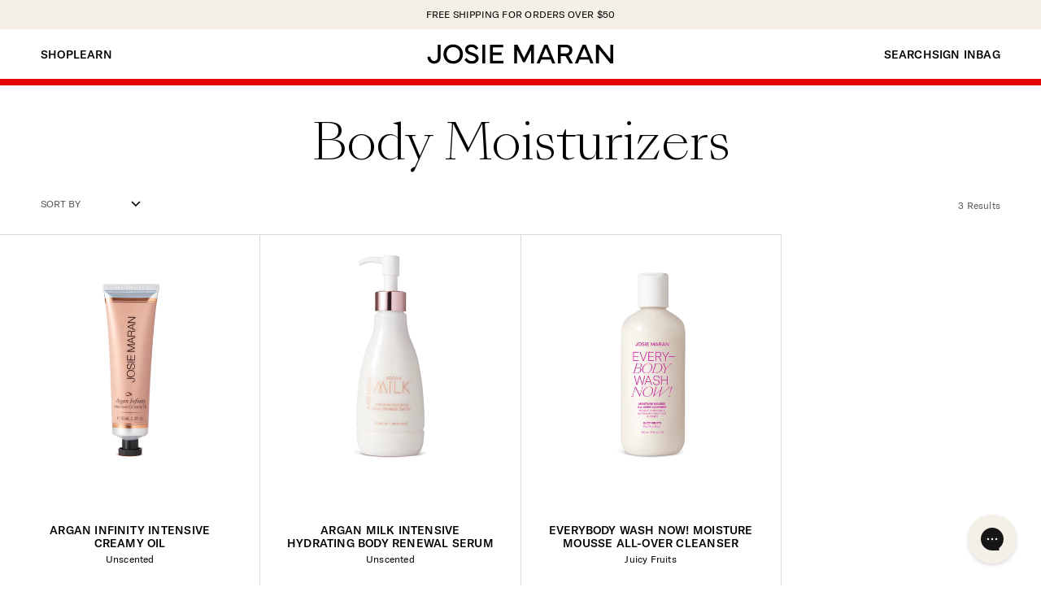

--- FILE ---
content_type: text/html; charset=utf-8
request_url: https://www.josiemaran.com/collections/body-moisturizers?utm_campaign=eczema-bb&utm_medium=influencer-article&utm_source=wellandgood
body_size: 57219
content:
<!doctype html>
<html class="no-js" lang="en">
  <head>
<!-- Start of Shoplift scripts -->
<!-- 2025-08-27T01:01:16.5734571Z -->
<style>.shoplift-hide { opacity: 0 !important; }</style>
<style id="sl-preview-bar-hide">#preview-bar-iframe, #PBarNextFrameWrapper { display: none !important; }</style>
<script type="text/javascript">(function(rootPath, template, themeRole, themeId, isThemePreview){ /* Generated on 2026-01-24T12:30:00.9591051Z */(function(){"use strict";var $=document.createElement("style");$.textContent=`#shoplift-preview-control{position:fixed;max-width:332px;height:56px;background-color:#141414;z-index:9999;bottom:20px;display:flex;border-radius:8px;box-shadow:13px 22px 7px #0000,9px 14px 7px #00000003,5px 8px 6px #0000000d,2px 4px 4px #00000017,1px 1px 2px #0000001a,0 0 #0000001a;align-items:center;margin:0 auto;left:16px;right:16px;opacity:0;transform:translateY(20px);visibility:hidden;transition:opacity .4s ease-in-out,transform .4s ease-in-out,visibility 0s .4s}#shoplift-preview-control.visible{opacity:1;transform:translateY(0);visibility:visible;transition:opacity .4s ease-in-out,transform .4s ease-in-out,visibility 0s 0s}#shoplift-preview-control *{font-family:Inter,sans-serif;color:#fff;box-sizing:border-box;font-size:16px}#shoplift-preview-variant-title{font-weight:400;line-height:140%;font-size:16px;text-align:start;letter-spacing:-.16px;flex-grow:1;text-wrap:nowrap;overflow:hidden;text-overflow:ellipsis}#shoplift-preview-variant-selector{position:relative;display:block;padding:6px 0;height:100%;min-width:0;flex:1 1 auto}#shoplift-preview-variant-menu-trigger{border:none;cursor:pointer;width:100%;background-color:transparent;padding:0 16px;border-left:1px solid #333;border-right:1px solid #333;height:100%;display:flex;align-items:center;justify-content:start;gap:8px}#shoplift-preview-variant-selector .menu-variant-label{width:24px;height:24px;border-radius:50%;padding:6px;display:flex;justify-content:center;align-items:center;font-size:12px;font-style:normal;font-weight:600;line-height:100%;letter-spacing:-.12px;flex-shrink:0}#shoplift-preview-variant-selector .preview-variant-menu{position:absolute;bottom:110%;transform:translate3d(0,20px,0);visibility:hidden;pointer-events:none;opacity:0;cursor:pointer;background-color:#141414;border:1px solid #141414;border-radius:6px;width:100%;max-height:156px;overflow-y:auto;box-shadow:0 8px 16px #0003;z-index:1;transition:opacity .3s ease-in-out,transform .3s ease-in-out,visibility 0s .3s}#shoplift-preview-variant-selector .preview-variant-menu.preview-variant-menu__visible{visibility:visible;pointer-events:auto;opacity:100;transform:translateZ(0);transition:opacity .3s ease-in-out,transform .3s ease-in-out,visibility 0s 0s}@media screen and (max-width:400px){#shoplift-preview-variant-selector .preview-variant-menu{position:fixed;left:0;right:0;width:auto;bottom:110%}}#shoplift-preview-variant-selector .preview-variant-menu .preview-variant-menu--item{padding:12px 16px;display:flex;overflow:hidden}#shoplift-preview-variant-selector .preview-variant-menu .preview-variant-menu--item .menu-variant-label{margin-right:6px}#shoplift-preview-variant-selector .preview-variant-menu .preview-variant-menu--item span{overflow:hidden;text-overflow:ellipsis;text-wrap:nowrap;white-space:nowrap;color:#f6f6f6;font-size:14px;font-style:normal;font-weight:500}#shoplift-preview-variant-selector .preview-variant-menu .preview-variant-menu--item:hover{background-color:#545454}#shoplift-preview-variant-selector .preview-variant-menu .preview-variant-menu--item:last-of-type{border-bottom-left-radius:6px;border-bottom-right-radius:6px}#shoplift-preview-variant-selector .preview-variant-menu .preview-variant-menu--item:first-of-type{border-top-left-radius:6px;border-top-right-radius:6px}#shoplift-preview-control div:has(#shoplift-exit-preview-button){padding:0 16px}#shoplift-exit-preview-button{padding:6px 8px;font-weight:500;line-height:75%;border-radius:4px;background-color:transparent;border:none;text-decoration:none}#shoplift-exit-preview-button:hover{cursor:pointer;background-color:#333}/*$vite$:1*/`,document.head.appendChild($);var B=" daum[ /]| deusu/| yadirectfetcher|(?:^|[^g])news(?!sapphire)|(?<! (?:channel/|google/))google(?!(app|/google| pixel))|(?<! cu)bots?(?:\\b|_)|(?<!(?: ya| yandex|^job|inapp;) ?)search|(?<!(?:lib))http|(?<![hg]m)score|@[a-z][\\w-]+\\.|\\(\\)|\\.com|\\b\\d{13}\\b|^<|^[\\w \\.\\-\\(?:\\):]+(?:/v?\\d+(?:\\.\\d+)?(?:\\.\\d{1,10})*?)?(?:,|$)|^[^ ]{50,}$|^\\d+\\b|^\\w+/[\\w\\(\\)]*$|^active|^ad muncher|^amaya|^avsdevicesdk/|^biglotron|^bot|^bw/|^clamav[ /]|^client/|^cobweb/|^custom|^ddg[_-]android|^discourse|^dispatch/\\d|^downcast/|^duckduckgo|^facebook|^getright/|^gozilla/|^hobbit|^hotzonu|^hwcdn/|^jeode/|^jetty/|^jigsaw|^microsoft bits|^movabletype|^mozilla/\\d\\.\\d \\(compatible;?\\)$|^mozilla/\\d\\.\\d \\w*$|^navermailapp|^netsurf|^offline|^owler|^postman|^python|^rank|^read|^reed|^rest|^rss|^snapchat|^space bison|^svn|^swcd |^taringa|^thumbor/|^track|^valid|^w3c|^webbandit/|^webcopier|^wget|^whatsapp|^wordpress|^xenu link sleuth|^yahoo|^yandex|^zdm/\\d|^zoom marketplace/|^{{.*}}$|admin|analyzer|archive|ask jeeves/teoma|bit\\.ly/|bluecoat drtr|browsex|burpcollaborator|capture|catch|check|chrome-lighthouse|chromeframe|classifier|clean|cloud|crawl|cypress/|dareboost|datanyze|dejaclick|detect|dmbrowser|download|evc-batch/|feed|firephp|gomezagent|headless|httrack|hubspot marketing grader|hydra|ibisbrowser|images|insight|inspect|iplabel|ips-agent|java(?!;)|library|mail\\.ru/|manager|measure|neustar wpm|node|nutch|offbyone|optimize|pageburst|pagespeed|parser|perl|phantomjs|pingdom|powermarks|preview|proxy|ptst[ /]\\d|reputation|resolver|retriever|rexx;|rigor|rss\\b|scan|scrape|server|sogou|sparkler/|speedcurve|spider|splash|statuscake|synapse|synthetic|tools|torrent|trace|transcoder|url|virtuoso|wappalyzer|watch|webglance|webkit2png|whatcms/|zgrab",G=/bot|spider|crawl|http|lighthouse/i,V;function K(){if(V instanceof RegExp)return V;try{V=new RegExp(B,"i")}catch{V=G}return V}function j(l){return!!l&&K().test(l)}class L{timestamp;constructor(){this.timestamp=new Date}}class W extends L{type;testId;hypothesisId;constructor(t,e,i){super(),this.type=3,this.testId=t,this.hypothesisId=e,this.timestamp=i}}class J extends L{type;path;constructor(t){super(),this.type=4,this.path=t}}class Y extends L{type;cart;constructor(t){super(),this.type=5,this.cart=t}}class D extends Error{isBot;constructor(){super(),this.isBot=!0}}function Z(l,t,e){for(const i of t.selectors){const s=l.querySelectorAll(i.cssSelector);for(let r=0;r<s.length;r++)e(t.testId,t.hypothesisId)}H(l,t,(i,s,r,o,n)=>n(s,r),e)}function x(l,t,e){for(const i of t.selectors)F(l,t.testId,t.hypothesisId,i,e??(()=>{}));H(l,t,F,e??(()=>{}))}function M(l){return l.urlPatterns.reduce((t,e)=>{switch(e.operator){case"contains":return t+`.*${e}.*`;case"endsWith":return t+`.*${e}`;case"startsWith":return t+`${e}.*`}},"")}function H(l,t,e,i){new MutationObserver(()=>{for(const r of t.selectors)e(l,t.testId,t.hypothesisId,r,i)}).observe(l.documentElement,{childList:!0,subtree:!0})}function F(l,t,e,i,s){const r=l.querySelectorAll(i.cssSelector);for(let o=0;o<r.length;o++){let n=r.item(o);if(n instanceof HTMLElement&&n.dataset.shoplift!==""){n.dataset.shoplift="";for(const a of i.actions.sort(ot))n=Q(l,i.cssSelector,n,a)}}return r.length>0&&s?(s(t,e),!0):!1}function Q(l,t,e,i){switch(i.type){case"innerHtml":e.innerHTML=i.value;break;case"attribute":X(e,i.scope,i.value);break;case"css":tt(l,t,i.value);break;case"js":et(l,e,i);break;case"copy":return it(e);case"remove":st(e);break;case"move":rt(e,parseInt(i.value));break}return e}function X(l,t,e){l.setAttribute(t,e)}function tt(l,t,e){const i=l.createElement("style");i.innerHTML=`${t} { ${e} }`,l.getElementsByTagName("head")[0]?.appendChild(i)}function et(l,t,e){Function("document","element",`"use strict"; ${e.value}`)(l,t)}function it(l){const t=l.cloneNode(!0);if(!l.parentNode)throw"Can't copy node outside of DOM";return l.parentNode.insertBefore(t,l.nextSibling),t}function st(l){l.remove()}function rt(l,t){if(t===0)return;const e=Array.prototype.slice.call(l.parentElement.children).indexOf(l),i=Math.min(Math.max(e+t,0),l.parentElement.children.length-1);l.parentElement.children.item(i).insertAdjacentElement(t>0?"afterend":"beforebegin",l)}function ot(l,t){return N(l)-N(t)}function N(l){return l.type==="copy"||l.type==="remove"?0:1}var P=(l=>(l[l.Template=0]="Template",l[l.Theme=1]="Theme",l[l.UrlRedirect=2]="UrlRedirect",l[l.Script=3]="Script",l[l.Dom=4]="Dom",l[l.Price=5]="Price",l))(P||{});const nt="data:image/svg+xml,%3csvg%20width='12'%20height='12'%20viewBox='0%200%2012%2012'%20fill='none'%20xmlns='http://www.w3.org/2000/svg'%3e%3cpath%20d='M9.96001%207.90004C9.86501%207.90004%209.77001%207.86504%209.69501%207.79004L6.43501%204.53004C6.19501%204.29004%205.80501%204.29004%205.56501%204.53004L2.30501%207.79004C2.16001%207.93504%201.92001%207.93504%201.77501%207.79004C1.63001%207.64504%201.63001%207.40504%201.77501%207.26004L5.03501%204.00004C5.56501%203.47004%206.43001%203.47004%206.96501%204.00004L10.225%207.26004C10.37%207.40504%2010.37%207.64504%2010.225%207.79004C10.15%207.86004%2010.055%207.90004%209.96001%207.90004Z'%20fill='white'/%3e%3c/svg%3e",at="data:image/svg+xml,%3csvg%20width='14'%20height='24'%20viewBox='0%200%2014%2024'%20fill='none'%20xmlns='http://www.w3.org/2000/svg'%3e%3cpath%20d='M12.3976%2014.5255C12.2833%2013.8788%2012.0498%2013.3024%2011.6952%2012.7961C11.3416%2012.2898%2010.9209%2011.8353%2010.4353%2011.4317C9.94868%2011.0291%209.43546%2010.6488%208.89565%2010.292C8.48487%2010.049%208.09577%209.78565%207.72637%209.50402C7.35697%209.2224%207.08016%208.89503%206.89694%208.51987C6.71273%208.14471%206.67826%207.69533%206.79055%207.1697C6.86345%206.83216%206.97476%206.54647%207.12351%206.31162C7.27324%206.07778%207.47124%205.89986%207.7175%205.77684C7.96377%205.65483%208.21989%205.59383%208.48389%205.59383C8.88087%205.59383%209.17639%205.7016%209.3734%205.91714C9.56943%206.13268%209.68271%206.42345%209.71424%206.78946C9.74576%207.15547%209.72015%207.55401%209.63839%207.98509C9.55663%208.41617%209.43645%208.84724%209.27687%209.27934L13.5127%208.80149C13.9638%207.52656%2014.1017%206.42447%2013.9264%205.49725C13.751%204.56901%2013.2664%203.85122%2012.4724%203.34491C12.239%203.19648%2011.9779%203.07041%2011.6893%202.96569L12.0026%201.50979L9.86397%200L7.3875%201.50979L7.11169%202.78878C6.65166%202.8874%206.21724%203.01957%205.8114%203.19038C4.85292%203.594%204.06684%204.15115%203.45117%204.86385C2.83452%205.57655%202.42571%206.40108%202.22378%207.33847C2.06616%208.06947%202.04942%208.70796%202.17551%209.25087C2.30061%209.7948%202.52028%2010.2828%202.8355%2010.7139C3.14974%2011.145%203.51816%2011.5344%203.93977%2011.881C4.36039%2012.2288%204.782%2012.5521%205.20164%2012.851C5.68334%2013.1702%206.13844%2013.5169%206.56497%2013.8921C6.99052%2014.2672%207.31954%2014.7125%207.55004%2015.228C7.78055%2015.7445%207.81502%2016.3769%207.65347%2017.1262C7.56482%2017.5389%207.43676%2017.8765%207.27028%2018.1388C7.10381%2018.4011%206.89596%2018.5983%206.64772%2018.7295C6.3985%2018.8606%206.12071%2018.9267%205.8114%2018.9267C5.21641%2018.9267%204.79776%2018.6034%204.62833%2018.1632C4.4589%2017.7229%204.47367%2017.2583%204.60075%2016.5639C4.72782%2015.8705%205.05092%2015.1395%205.37107%2014.3699H1.17665C1.17665%2014.3699%200.207341%2016.1115%200.0310135%2017.6762C-0.0655232%2018.5302%200.0635208%2019.2653%200.41519%2019.8844C0.76686%2020.5036%201.33032%2020.9814%202.10655%2021.319C2.39222%2021.443%202.7104%2021.5447%203.05813%2021.623L2.54589%2024H7.17473L7.7047%2021.5386C8.08493%2021.442%208.43857%2021.3231%208.76562%2021.1787C9.73985%2020.7476%2010.52%2020.1427%2011.1071%2019.3649C11.6932%2018.5871%2012.0873%2017.7291%2012.2892%2016.7917C12.4744%2015.9295%2012.5099%2015.1741%2012.3966%2014.5275L12.3976%2014.5255Z'%20fill='white'/%3e%3c/svg%3e";async function lt(l){let t=l.replace(/-/g,"+").replace(/_/g,"/");for(;t.length%4;)t+="=";const e=atob(t),i=Uint8Array.from(e,o=>o.charCodeAt(0)),s=new Blob([i]).stream().pipeThrough(new DecompressionStream("gzip")),r=await new Response(s).text();return JSON.parse(r)}function _(l,t){return typeof t=="string"&&/\d{4}-\d{2}-\d{2}T\d{2}:\d{2}:\d{2}.\d+(?:Z|[+-]\d+)/.test(t)?new Date(t):t}function O(l,t){return t}function k(l,t=!1,e=!1,i=","){const s=l/100;if(e){const o=Math.round(s).toLocaleString("en-US");return i!==","?o.replace(/,/g,i):o}else{const r=t?",":".",o=s.toFixed(2).split("."),n=parseInt(o[0],10),a=o[1]??"00",c=n.toLocaleString("en-US");return i!==","?`${c.replace(/,/g,i)}${r}${a}`:t?`${c.replace(/,/g,".")}${r}${a}`:`${c}${r}${a}`}}function R(l,t,e,i){const s=t.replace("{{amount}}",k(l,!1,!1)).replace("{{amount_no_decimals}}",k(l,!1,!0)).replace("{{amount_with_comma_separator}}",k(l,!0,!1)).replace("{{amount_no_decimals_with_comma_separator}}",k(l,!0,!0)).replace("{{amount_with_space_separator}}",k(l,!1,!1," ")).replace("{{amount_no_decimals_with_space_separator}}",k(l,!1,!0," ")).replace("{{amount_with_apostrophe_separator}}",k(l,!1,!1,"'")).replace("{{amount_no_decimals_with_apostrophe_separator}}",k(l,!1,!0,"'")).replace("{{amount_with_period_and_space_separator}}",k(l,!1,!1,". ")).replace("{{amount_no_decimals_with_period_and_space_separator}}",k(l,!1,!0,". "));return i?`${s} ${e}`:s}function q(l){return l.replace(/[^\d.,\s-]/g,"").trim()}function ct(l){const t=new Map;for(const[e,i,s]of l.v)t.set(e,{priceInCents:i,compareAtPriceInCents:s});return t}function dt(l,t,e,i){const{priceInCents:s,compareAtPriceInCents:r}=e,{mf:o,c:n,cce:a}=i;if(l.getAttribute("data-sl-attribute-p")===t)l.innerHTML=R(s,o,n,a);else if(l.getAttribute("data-sl-attribute-cap")===t)r<=0||r<=s?l.remove():l.innerHTML=R(r,o,n,a);else if(l.getAttribute("data-sl-attribute-discount")===t&&!(r<=0||r<=s)){const h=Math.round((r-s)/r*100),u=q(R(r-s,o,n,!1)),p=l.getAttribute("data-sl-format")||"percent";p==="percent"?l.textContent=`-${h}%`:p==="amount"?l.textContent=`-${u}`:p==="both"&&(l.textContent=`-${h}% (-${u})`)}}function ht(l){const t=[],e={id:"url-pattern",operator:"contains",value:"/"};for(const[i,s,r]of l.v){t.push({id:`p-${i}`,cssSelector:`[data-sl-attribute-p="${i}"]`,urlPatterns:[e],actions:[{id:`p-action-${i}`,type:"innerHtml",scope:"price",value:R(s,l.mf,l.c,l.cce)}]});const o=r<=0||r<=s;if(t.push({id:`cap-${i}`,cssSelector:`[data-sl-attribute-cap="${i}"]`,urlPatterns:[e],actions:[{id:`cap-action-${i}`,type:o?"remove":"innerHtml",scope:"compare-at-price",value:o?"":R(r,l.mf,l.c,l.cce)}]}),!o&&r>s){const n=Math.round((r-s)/r*100),a=q(R(r-s,l.mf,l.c,!1));t.push({id:`d-${i}`,cssSelector:`[data-sl-attribute-discount="${i}"]`,urlPatterns:[e],actions:[{id:`d-action-${i}`,type:"js",scope:null,value:`(function(doc, el) {              var format = el.getAttribute('data-sl-format') || 'percent';              if (format === 'percent') {                el.textContent = '-${n}%';              } else if (format === 'amount') {                el.textContent = '-${a}';              } else if (format === 'both') {                el.textContent = '-${n}% (-${a})';              }            })`}]})}}return t}let U=!1;class pt{constructor(t,e,i,s,r,o,n,a,c,h,u){this.shop=t,this.host=e,this.eventHost=i,this.disableReferrerOverride=a,this.logHistory=[],this.legacySessionKey=`SHOPLIFT_SESSION_${this.shop}`,this.cssHideClass=s?"shoplift-hide":"",this.testConfigs=h.map(d=>({...d,startAt:new Date(d.startAt),statusHistory:d.statusHistory.map(v=>({...v,createdAt:new Date(v.createdAt)}))})),this.inactiveTestConfigs=u,this.sendPageView=!!r,this.shopliftDebug=o===!0,this.gaConfig=n!=={"sendEvents":true,"mode":"gtm"}?n:{sendEvents:!1},this.fetch=window.fetch.bind(window),this.localStorageSet=window.localStorage.setItem.bind(window.localStorage),this.localStorageGet=window.localStorage.getItem.bind(window.localStorage);const p=this.getDeviceType();this.device=p!=="tablet"?p:"mobile",this.state=this.loadState(),this.shopifyAnalyticsId=this.getShopifyAnalyticsId(),this.testsFilteredByAudience=h.filter(d=>d.status=="active"),this.getCountryTimeout=c===1000?1e3:c,this.log("State Loaded",JSON.stringify(this.state))}DATA_SL_ATTRIBUTE_P="data-sl-attribute-p";DATA_SL_TEST_ID="data-sl-test-id";VIEWPORT_TRACK_THRESHOLD=.5;temporarySessionKey="Shoplift_Session";essentialSessionKey="Shoplift_Essential";analyticsSessionKey="Shoplift_Analytics";priceSelectorsSessionKey="Shoplift_PriceSelectors";legacySessionKey;cssHideClass;testConfigs;inactiveTestConfigs;testsFilteredByAudience;sendPageView;shopliftDebug;gaConfig;getCountryTimeout;state;shopifyAnalyticsId;cookie=document.cookie;isSyncing=!1;isSyncingGA=!1;fetch;localStorageSet;localStorageGet;sessionStorageSet=window.sessionStorage.setItem.bind(window.sessionStorage);sessionStorageGet=window.sessionStorage.getItem.bind(window.sessionStorage);urlParams=new URLSearchParams(window.location.search);device;logHistory;activeViewportObservers=new Map;deriveCategoryFromExistingTests(){if(!this.state.temporary.testCategory&&this.state.essential.visitorTests.length>0){const t=this.state.essential.visitorTests.some(e=>{if(!e.hypothesisId)return!1;const i=this.getHypothesis(e.hypothesisId);return i&&["theme","basicScript","price"].includes(i.type)});this.state.temporary.testCategory=t?"global":"conditional",this.persistTemporaryState(),this.log("Derived test category from existing visitorTests: %s",this.state.temporary.testCategory)}}async init(){try{if(this.log("Shoplift script initializing"),window.Shopify&&window.Shopify.designMode){this.log("Skipping script for design mode");return}if(window.location.href.includes("slScreenshot=true")){this.log("Skipping script for screenshot");return}if(window.location.hostname.endsWith(".edgemesh.com")){this.log("Skipping script for preview");return}if(window.location.href.includes("isShopliftMerchant")){const e=this.urlParams.get("isShopliftMerchant")==="true";this.log("Setting merchant session to %s",e),this.state.temporary.isMerchant=e,this.persistTemporaryState()}if(this.state.temporary.isMerchant){this.log("Setting up preview for merchant"),typeof window.shoplift!="object"&&this.setShopliftStub(),this.state.temporary.previewConfig||this.hidePage(),await this.initPreview(),document.querySelector("#sl-preview-bar-hide")?.remove();return}if(this.state.temporary.previewConfig=void 0,j(navigator.userAgent))return;if(navigator.userAgent.includes("Chrome/118")){this.log("Random: %o",[Math.random(),Math.random(),Math.random()]);const e=await this.makeRequest({url:`${this.eventHost}/api/v0/events/ip`,method:"get"}).then(i=>i?.json());this.log(`IP: ${e}`),this.makeRequest({url:`${this.eventHost}/api/v0/logs`,method:"post",data:JSON.stringify(this.debugState(),O)}).catch()}if(this.shopifyAnalyticsId=this.getShopifyAnalyticsId(),this.monitorConsentChange(),this.checkForThemePreview())return;if(!this.disableReferrerOverride&&this.state.temporary.originalReferrer!=null){this.log(`Overriding referrer from '${document.referrer}' to '${this.state.temporary.originalReferrer}'`);const e=this.state.temporary.originalReferrer;delete this.state.temporary.originalReferrer,this.persistTemporaryState(),Object.defineProperty(document,"referrer",{get:()=>e,enumerable:!0,configurable:!0})}if(await this.refreshVisitor(this.shopifyAnalyticsId),await this.handleVisitorTest()){this.log("Redirecting for visitor test");return}this.setShoplift(),this.showPage(),this.ensureCartAttributesForExistingPriceTests(!1),await this.finalize(),console.log("SHOPLIFT SCRIPT INITIALIZED!")}catch(t){if(t instanceof D)return;throw t}finally{typeof window.shoplift!="object"&&this.setShopliftStub()}}getVariantColor(t){switch(t){case"a":return{text:"#141414",bg:"#E2E2E2"};case"b":return{text:"rgba(255, 255, 255, 1)",bg:"rgba(37, 99, 235, 1)"}}}getDefaultVariantTitle(t){return t.title?t.title:t.type==="price"?t.isControl?"Original prices":"Variant prices":t.isControl?"Original":"Untitled variant "+t.label.toUpperCase()}async initPreview(){const t=this.urlParams.get("previewConfig");if(t){this.state.temporary.previewConfig=void 0,this.log("Setting up the preview"),this.log("Found preview config, writing to temporary state");const e=await lt(t);if(this.state.temporary.previewConfig=e,this.state.temporary.previewConfig.testTypeCategory===P.Price){this.hidePage(!0);const s=this.state.temporary.previewConfig;let r=`${this.host}/api/dom-selectors/${s.storeId}/${s.testId}/${s.isDraft||!1}`;s.shopifyProductId&&(r+=`?productId=${s.shopifyProductId}`);const o=await this.makeJsonRequest({method:"get",url:r}).catch(n=>(this.log("Error getting domSelectors",n),null));s.variants.forEach(n=>n.domSelectors=o[n.id]?.domSelectors)}this.persistTemporaryState();const i=new URL(window.location.toString());i.searchParams.delete("previewConfig"),this.queueRedirect(i)}else if(this.state.temporary.previewConfig){this.showPage();const e=this.state.temporary.previewConfig;e.testTypeCategory===P.Template&&this.handleTemplatePreview(e)&&this.initPreviewControls(e),e.testTypeCategory===P.UrlRedirect&&this.handleUrlPreview(e)&&this.initPreviewControls(e),e.testTypeCategory===P.Script&&this.handleScriptPreview(e)&&this.initPreviewControls(e),e.testTypeCategory===P.Price&&await this.handlePricePreview(e)&&this.initPreviewControls(e)}}initPreviewControls(t){document.addEventListener("DOMContentLoaded",()=>{const e=t.variants.find(v=>v.id===t.currentVariant),i=e?.label||"a",s=t.variants,r=document.createElement("div");r.id="shoplift-preview-control";const o=document.createElement("div"),n=document.createElement("img");n.src=at,n.height=24,n.width=14,o.style.padding="0 16px",o.style.lineHeight="100%",o.appendChild(n),r.appendChild(o);const a=document.createElement("div");a.id="shoplift-preview-variant-selector";const c=document.createElement("button");c.id="shoplift-preview-variant-menu-trigger";const h=document.createElement("div");h.className="menu-variant-label",h.style.backgroundColor=this.getVariantColor(i).bg,h.style.color=this.getVariantColor(i).text,h.innerText=i.toUpperCase(),c.appendChild(h);const u=document.createElement("span");if(u.id="shoplift-preview-variant-title",u.innerText=e?this.getDefaultVariantTitle(e):"Untitled variant "+i.toUpperCase(),c.appendChild(u),s.length>1){const v=document.createElement("img");v.src=nt,v.width=12,v.height=12,v.style.height="12px",v.style.width="12px",c.appendChild(v);const T=document.createElement("div");T.className="preview-variant-menu";for(const m of t.variants.filter(S=>S.id!==t.currentVariant)){const S=document.createElement("div");S.className="preview-variant-menu--item";const I=document.createElement("div");I.className="menu-variant-label",I.style.backgroundColor=this.getVariantColor(m.label).bg,I.style.color=this.getVariantColor(m.label).text,I.style.flexShrink="0",I.innerText=m.label.toUpperCase(),S.appendChild(I);const y=document.createElement("span");y.innerText=this.getDefaultVariantTitle(m),S.appendChild(y),S.addEventListener("click",()=>{this.pickVariant(m.id)}),T.appendChild(S)}a.appendChild(T),c.addEventListener("click",()=>{T.className!=="preview-variant-menu preview-variant-menu__visible"?T.classList.add("preview-variant-menu__visible"):T.classList.remove("preview-variant-menu__visible")}),document.addEventListener("click",m=>{m.target instanceof Element&&!c.contains(m.target)&&T.className==="preview-variant-menu preview-variant-menu__visible"&&T.classList.remove("preview-variant-menu__visible")})}else c.style.pointerEvents="none",h.style.margin="0";a.appendChild(c),r.appendChild(a);const p=document.createElement("div"),d=document.createElement("button");d.id="shoplift-exit-preview-button",d.innerText="Exit",p.appendChild(d),d.addEventListener("click",()=>{this.exitPreview()}),r.appendChild(p),document.body.appendChild(r),requestAnimationFrame(()=>{r.classList.add("visible")})}),this.ensureCartAttributesForExistingPriceTests(!0)}pickVariant(t){if(this.state.temporary.previewConfig){const e=this.state.temporary.previewConfig,i=new URL(window.location.toString());if(e.testTypeCategory===P.UrlRedirect){const s=e.variants.find(r=>r.id===e.currentVariant)?.redirectUrl;if(i.pathname===s){const r=e.variants.find(o=>o.id===t)?.redirectUrl;r&&(i.pathname=r)}}if(e.testTypeCategory===P.Template){const s=e.variants.find(r=>r.id===e.currentVariant)?.pathName;if(s&&i.pathname===s){const r=e.variants.find(o=>o.id===t)?.pathName;r&&r!==s&&(i.pathname=r)}}e.currentVariant=t,this.persistTemporaryState(),this.queueRedirect(i)}}exitPreview(){const t=new URL(window.location.toString());if(this.state.temporary.previewConfig?.testTypeCategory===P.Template&&t.searchParams.delete("view"),this.state.temporary.previewConfig?.testTypeCategory===P.Script&&t.searchParams.delete("slVariant"),this.state.temporary.previewConfig?.testTypeCategory===P.UrlRedirect){const i=this.state.temporary.previewConfig.variants.filter(r=>!r.isControl&&r.redirectUrl!==null).map(r=>r.redirectUrl),s=this.state.temporary.previewConfig.variants.find(r=>r.label==="a")?.redirectUrl;i.includes(t.pathname)&&s&&(t.pathname=s)}this.state.temporary.previewConfig=void 0,this.persistTemporaryState(),this.hidePage(),this.queueRedirect(t)}handleTemplatePreview(t){const e=t.currentVariant,i=t.variants.find(a=>a.id===e);if(!i)return!1;const s=t.variants.find(a=>a.isControl);if(!s)return!1;this.log("Setting up template preview for type",s.type);const r=new URL(window.location.toString()),o=r.searchParams.get("view"),n=i.type===s.type;return!n&&!i.isControl&&template.suffix===s.affix&&this.typeFromTemplate()===s.type&&i.pathName!==null?(this.log("Hit control template type, redirecting to the variant url"),this.hidePage(),r.pathname=i.pathName,this.queueRedirect(r),!0):(!i.isControl&&this.typeFromTemplate()==i.type&&template.suffix===s.affix&&n&&o!==(i.affix||"__DEFAULT__")&&(this.log("Template type and affix match control, updating the view param"),r.searchParams.delete("view"),this.log("Setting the new viewParam to",i.affix||"__DEFAULT__"),this.hidePage(),r.searchParams.set("view",i.affix||"__DEFAULT__"),this.queueRedirect(r)),o!==null&&o!==i.affix&&(r.searchParams.delete("view"),this.hidePage(),this.queueRedirect(r)),!0)}handleUrlPreview(t){const e=t.currentVariant,i=t.variants.find(o=>o.id===e),s=t.variants.find(o=>o.isControl)?.redirectUrl;if(!i)return!1;this.log("Setting up URL redirect preview");const r=new URL(window.location.toString());return r.pathname===s&&!i.isControl&&i.redirectUrl!==null&&(this.log("Url matches control, redirecting"),this.hidePage(),r.pathname=i.redirectUrl,this.queueRedirect(r)),!0}handleScriptPreview(t){const e=t.currentVariant,i=t.variants.find(o=>o.id===e);if(!i)return!1;this.log("Setting up script preview");const s=new URL(window.location.toString());return s.searchParams.get("slVariant")!==i.id&&(this.log("current id doesn't match the variant, redirecting"),s.searchParams.delete("slVariant"),this.log("Setting the new slVariantParam"),this.hidePage(),s.searchParams.set("slVariant",i.id),this.queueRedirect(s)),!0}async handlePricePreview(t){const e=t.currentVariant,i=t.variants.find(s=>s.id===e);return i?(this.log("Setting up price preview"),i.domSelectors&&i.domSelectors.length>0&&(x(document,{testId:t.testId,hypothesisId:i.id,selectors:i.domSelectors}),this.ensureCartAttributesForExistingPriceTests(!0)),!0):!1}async finalize(){const t=await this.getCartState();t!==null&&this.queueCartUpdate(t),this.pruneStateAndSave(),await this.syncAllEvents()}setShoplift(){this.log("Setting up public API");const e=this.urlParams.get("slVariant")==="true",i=e?null:this.urlParams.get("slVariant");window.shoplift={isHypothesisActive:async s=>{if(this.log("Script checking variant for hypothesis '%s'",s),e)return this.log("Forcing variant for hypothesis '%s'",s),!0;if(i!==null)return this.log("Forcing hypothesis '%s'",i),s===i;const r=this.testConfigs.find(n=>n.hypotheses.some(a=>a.id===s));if(!r)return this.log("No test found for hypothesis '%s'",s),!1;const o=this.state.essential.visitorTests.find(n=>n.testId===r.id);return o?(this.log("Active visitor test found",s),o.hypothesisId===s):(await this.manuallySplitVisitor(r),this.testConfigs.some(n=>n.hypotheses.some(a=>a.id===s&&this.state.essential.visitorTests.some(c=>c.hypothesisId===a.id))))},setAnalyticsConsent:async s=>{await this.onConsentChange(s,!0)},getVisitorData:()=>({visitor:this.state.analytics.visitor,visitorTests:this.state.essential.visitorTests.filter(s=>!s.isInvalid).map(s=>{const{shouldSendToGa:r,savedAt:o,...n}=s;return n})})}}setShopliftStub(){this.log("Setting up stubbed public API");const e=this.urlParams.get("slVariant")==="true",i=e?null:this.urlParams.get("slVariant");window.shoplift={isHypothesisActive:s=>Promise.resolve(e||s===i),setAnalyticsConsent:()=>Promise.resolve(),getVisitorData:()=>({visitor:null,visitorTests:[]})}}async manuallySplitVisitor(t){this.log("Starting manual split for test '%s'",t.id),await this.handleVisitorTest([t]);const e=this.getReservationForTest(t.id);e&&!e.isRealized&&e.entryCriteriaKey&&(this.log("Realizing manual API reservation for test '%s'",t.id),this.realizeReservationForCriteria(e.entryCriteriaKey)),this.saveState(),this.syncAllEvents()}async handleVisitorTest(t){await this.filterTestsByAudience(this.testConfigs,this.state.analytics.visitor??this.buildBaseVisitor(),this.state.essential.visitorTests),this.deriveCategoryFromExistingTests(),this.clearStaleReservations();let e=t?t.filter(i=>this.testsFilteredByAudience.some(s=>s.id===i.id)):[...this.testsForUrl(this.testsFilteredByAudience),...this.domTestsForUrl(this.testsFilteredByAudience)];try{if(e.length===0)return this.log("No tests found"),!1;this.log("Checking for existing visitor test on page");const i=this.getCurrentVisitorHypothesis(e);if(i){this.log("Found current visitor test");const a=this.considerRedirect(i);return a&&(this.log("Redirecting for current visitor test"),this.redirect(i)),a}const s=this.getReservationForCurrentPage();if(s){this.log("Found matching reservation for current page: %s",s.testId);const a=this.getHypothesis(s.hypothesisId);if(a){a.type!=="price"&&this.realizeReservationForCriteria(s.entryCriteriaKey);const c=this.considerRedirect(a);return c&&this.redirect(a),c}}this.log("No active test relation for test page");const r=this.testsForUrl(this.inactiveTestConfigs.filter(a=>this.testIsPaused(a)&&a.hypotheses.some(c=>this.state.essential.visitorTests.some(h=>h.hypothesisId===c.id)))).map(a=>a.id);if(r.length>0)return this.log("Visitor has paused tests for test page, skipping test assignment: %o",r),!1;if(!this.state.temporary.testCategory){const a=this.testsFilteredByAudience.filter(h=>this.isGlobalEntryCriteria(this.getEntryCriteriaKey(h))),c=this.testsFilteredByAudience.filter(h=>!this.isGlobalEntryCriteria(this.getEntryCriteriaKey(h)));if(this.log("Category dice roll - global tests: %o, conditional tests: %o",a.map(h=>({id:h.id,title:h.title,criteria:this.getEntryCriteriaKey(h)})),c.map(h=>({id:h.id,title:h.title,criteria:this.getEntryCriteriaKey(h)}))),a.length>0&&c.length>0){const h=a.length,u=c.length,p=h+u,d=Math.random()*p;this.state.temporary.testCategory=d<h?"global":"conditional",this.log("Category dice roll: rolled %.2f of %d (global weight: %d, conditional weight: %d), selected '%s'",d,p,h,u,this.state.temporary.testCategory)}else a.length>0?(this.state.temporary.testCategory="global",this.log("Only global tests available, setting category to global")):(this.state.temporary.testCategory="conditional",this.log("Only conditional tests available, setting category to conditional"));this.persistTemporaryState()}const o=this.state.temporary.testCategory;if(this.log("Visitor test category: %s",o),o==="global"){const a=this.testsFilteredByAudience.filter(c=>!this.isGlobalEntryCriteria(this.getEntryCriteriaKey(c)));for(const c of a)this.markTestAsBlocked(c,"category:global");e=e.filter(c=>this.isGlobalEntryCriteria(this.getEntryCriteriaKey(c)))}else{const a=this.testsFilteredByAudience.filter(c=>this.isGlobalEntryCriteria(this.getEntryCriteriaKey(c)));for(const c of a)this.markTestAsBlocked(c,"category:conditional");e=e.filter(c=>!this.isGlobalEntryCriteria(this.getEntryCriteriaKey(c)))}if(e.length===0)return this.log("No tests remaining after category filter"),!1;this.createReservations(e);const n=this.getReservationForCurrentPage();if(n&&!n.isRealized){const a=this.getHypothesis(n.hypothesisId);if(a){a.type!=="price"&&this.realizeReservationForCriteria(n.entryCriteriaKey);const c=this.considerRedirect(a);return c&&(this.log("Redirecting for new test"),this.redirect(a)),c}}return!1}finally{this.includeInDomTests(),this.saveState()}}includeInDomTests(){this.applyControlForAudienceFilteredPriceTests();const t=this.getDomTestsForCurrentUrl(),e=this.getVisitorDomHypothesis(t);for(const i of t){this.log("Evaluating dom test '%s'",i.id);const s=i.hypotheses.some(d=>d.type==="price");if(this.state.essential.visitorTests.find(d=>d.testId===i.id&&d.isInvalid&&!d.hypothesisId)){if(this.log("Visitor is blocked from test '%s', applying control prices if price test",i.id),s){const d=i.hypotheses.find(v=>v.isControl);d?.priceData&&(this.applyPriceTestWithMapLookup(i.id,d,[d],()=>{this.log("Control prices applied for blocked visitor, no metrics tracked")}),this.updatePriceTestHiddenInputs(i.id,"control",!1))}continue}const o=this.getReservationForTest(i.id);let n=null,a=!1;const c=e.find(d=>i.hypotheses.some(v=>d.id===v.id));if(o)n=this.getHypothesis(o.hypothesisId)??null,this.log("Using reserved hypothesis '%s' for test '%s'",o.hypothesisId,i.id);else if(c)n=c,this.log("Using existing hypothesis assignment for test '%s'",i.id);else if(s){const d=this.visitorActiveTestTypeWithReservations();d?(a=!0,this.log("Visitor already in test type '%s', treating as non-test for price test '%s'",d,i.id)):n=this.pickHypothesis(i)}else n=this.pickHypothesis(i);if(a&&s){const d=i.hypotheses.find(v=>v.isControl);d?.priceData&&(this.log("Applying control prices for non-test visitor on price test '%s' (Map-based)",i.id),this.applyPriceTestWithMapLookup(i.id,d,[d],()=>{this.log("Control prices applied for non-test visitor, no metrics tracked")}),this.updatePriceTestHiddenInputs(i.id,"control",!1));continue}if(!n){this.log("Failed to pick hypothesis for test");continue}const h=i.bayesianRevision??4,u=n.type==="price",p=h>=5;if(u&&p){if(this.log(`Price test with Map-based lookup (v${h}): ${i.id}`),!n.priceData){this.log("No price data for hypothesis '%s', skipping",n.id);continue}const d=n.isControl?"control":"variant";this.log(`Setting up Map-based price test for ${d} (test: ${i.id})`),this.applyPriceTestWithMapLookup(i.id,n,i.hypotheses,v=>{const T=this.getReservationForTest(v);T&&!T.isRealized&&T.entryCriteriaKey?this.realizeReservationForCriteria(T.entryCriteriaKey):this.queueAddVisitorToTest(v,n),this.saveState(),this.queuePageView(window.location.pathname),this.syncAllEvents()});continue}if(u&&!p){this.log(`Price test without viewport tracking (v${h}): ${i.id}`);const d=this.getDomSelectorsForHypothesis(n);if(d.length===0)continue;x(document,{testId:i.id,hypothesisId:n.id,selectors:d},v=>{this.queueAddVisitorToTest(v,n),this.saveState(),this.queuePageView(window.location.pathname),this.syncAllEvents()});continue}if(!n.domSelectors||n.domSelectors.length===0){this.log("No selectors found, skipping hypothesis");continue}x(document,{testId:i.id,hypothesisId:n.id,selectors:n.domSelectors},d=>{this.queueAddVisitorToTest(d,n),this.saveState(),this.queuePageView(window.location.pathname),this.syncAllEvents()})}}considerRedirect(t){if(this.log("Considering redirect for hypothesis '%s'",t.id),t.isControl)return this.log("Skipping redirect for control"),!1;if(t.type==="basicScript"||t.type==="manualScript")return this.log("Skipping redirect for script test"),!1;const e=this.state.essential.visitorTests.find(o=>o.hypothesisId===t.id),i=new URL(window.location.toString()),r=new URLSearchParams(window.location.search).get("view");if(t.type==="theme"){if(!(t.themeId===themeId)){if(this.log("Theme id '%s' is not hypothesis theme ID '%s'",t.themeId,themeId),e&&e.themeId!==t.themeId&&(e.themeId===themeId||!this.isThemePreview()))this.log("On old theme, redirecting and updating local visitor"),e.themeId=t.themeId;else if(this.isThemePreview())return this.log("On non-test theme, skipping redirect"),!1;return this.log("Hiding page to redirect for theme test"),this.hidePage(),!0}return!1}else if(t.type!=="dom"&&t.type!=="price"&&t.affix!==template.suffix&&t.affix!==r||t.redirectPath&&!i.pathname.endsWith(t.redirectPath))return this.log("Hiding page to redirect for template test"),this.hidePage(),!0;return this.log("Not redirecting"),!1}redirect(t){if(this.log("Redirecting to hypothesis '%s'",t.id),t.isControl)return;const e=new URL(window.location.toString());if(e.searchParams.delete("view"),t.redirectPath){const i=RegExp("^(/w{2}-w{2})/").exec(e.pathname);if(i&&i.length>1){const s=i[1];e.pathname=`${s}${t.redirectPath}`}else e.pathname=t.redirectPath}else t.type==="theme"?(e.searchParams.set("_ab","0"),e.searchParams.set("_fd","0"),e.searchParams.set("_sc","1"),e.searchParams.set("preview_theme_id",t.themeId.toString())):t.type!=="urlRedirect"&&e.searchParams.set("view",t.affix);this.queueRedirect(e)}async refreshVisitor(t){if(t===null||!this.state.essential.isFirstLoad||!this.testConfigs.some(i=>i.visitorOption!=="all"))return;this.log("Refreshing visitor"),this.hidePage();const e=await this.getVisitor(t);e&&e.id&&this.updateLocalVisitor(e)}buildBaseVisitor(){return{shopifyAnalyticsId:this.shopifyAnalyticsId,device:this.device,country:null,...this.state.essential.initialState}}getInitialState(){const t=this.getUTMValue("utm_source")??"",e=this.getUTMValue("utm_medium")??"",i=this.getUTMValue("utm_campaign")??"",s=this.getUTMValue("utm_content")??"",r=window.document.referrer,o=this.device;return{createdAt:new Date,utmSource:t,utmMedium:e,utmCampaign:i,utmContent:s,referrer:r,device:o}}checkForThemePreview(){return this.log("Checking for theme preview"),window.location.hostname.endsWith(".shopifypreview.com")?(this.log("on shopify preview domain"),this.clearThemeBar(!0,!1,this.state),document.querySelector("#sl-preview-bar-hide")?.remove(),!1):this.isThemePreview()?this.state.essential.visitorTests.some(t=>t.isThemeTest&&t.hypothesisId!=null&&this.getHypothesis(t.hypothesisId)&&t.themeId===themeId)?(this.log("On active theme test, removing theme bar"),this.clearThemeBar(!1,!0,this.state),!1):this.state.essential.visitorTests.some(t=>t.isThemeTest&&t.hypothesisId!=null&&!this.getHypothesis(t.hypothesisId)&&t.themeId===themeId)?(this.log("Visitor is on an inactive theme test, redirecting to main theme"),this.redirectToMainTheme(),!0):this.state.essential.isFirstLoad?(this.log("No visitor found on theme preview, redirecting to main theme"),this.redirectToMainTheme(),!0):this.inactiveTestConfigs.some(t=>t.hypotheses.some(e=>e.themeId===themeId))?(this.log("Current theme is an inactive theme test, redirecting to main theme"),this.redirectToMainTheme(),!0):this.testConfigs.some(t=>t.hypotheses.some(e=>e.themeId===themeId))?(this.log("Falling back to clearing theme bar"),this.clearThemeBar(!1,!0,this.state),!1):(this.log("No tests on current theme, skipping script"),this.clearThemeBar(!0,!1,this.state),document.querySelector("#sl-preview-bar-hide")?.remove(),!0):(this.log("Not on theme preview"),this.clearThemeBar(!0,!1,this.state),!1)}redirectToMainTheme(){this.hidePage();const t=new URL(window.location.toString());t.searchParams.set("preview_theme_id",""),this.queueRedirect(t)}testsForUrl(t){const e=new URL(window.location.href),i=this.typeFromTemplate();return t.filter(s=>s.hypotheses.some(r=>r.type!=="dom"&&r.type!=="price"&&(r.isControl&&r.type===i&&r.affix===template.suffix||r.type==="theme"||r.isControl&&r.type==="urlRedirect"&&r.redirectPath&&e.pathname.endsWith(r.redirectPath)||r.type==="basicScript"))&&(s.ignoreTestViewParameterEnforcement||!e.searchParams.has("view")||s.hypotheses.map(r=>r.affix).includes(e.searchParams.get("view")??"")))}domTestsForUrl(t){const e=new URL(window.location.href);return t.filter(i=>i.hypotheses.some(s=>s.type!=="dom"&&s.type!=="price"?!1:s.type==="price"&&s.priceData&&s.priceData.v.length>0?!0:s.domSelectors&&s.domSelectors.some(r=>new RegExp(M(r)).test(e.toString()))))}async filterTestsByAudience(t,e,i){const s=[];let r=e.country;!r&&t.some(o=>o.requiresCountry&&!i.some(n=>n.testId===o.id))&&(this.log("Hiding page to check geoip"),this.hidePage(),r=await this.makeJsonRequest({method:"get",url:`${this.eventHost}/api/v0/visitors/get-country`,signal:AbortSignal.timeout(this.getCountryTimeout)}).catch(o=>(this.log("Error getting country",o),null)));for(const o of t){if(this.log("Checking audience for test '%s'",o.id),this.state.essential.visitorTests.some(c=>c.testId===o.id&&c.hypothesisId==null)){console.log(`Skipping blocked test '${o.id}'`);continue}const n=this.visitorCreatedDuringTestActive(o.statusHistory);(i.some(c=>c.testId===o.id&&(o.device==="all"||o.device===e.device&&o.device===this.device))||this.isTargetAudience(o,e,n,r))&&(this.log("Visitor is in audience for test '%s'",o.id),s.push(o))}this.testsFilteredByAudience=s}isTargetAudience(t,e,i,s){const r=this.getChannel(e);return(t.device==="all"||t.device===e.device&&t.device===this.device)&&(t.visitorOption==="all"||t.visitorOption==="new"&&i||t.visitorOption==="returning"&&!i)&&(t.targetAudiences.length===0||t.targetAudiences.reduce((o,n)=>o||n.reduce((a,c)=>a&&c(e,i,r,s),!0),!1))}visitorCreatedDuringTestActive(t){let e="";for(const i of t){if(this.state.analytics.visitor!==null&&this.state.analytics.visitor.createdAt<i.createdAt||this.state.essential.initialState.createdAt<i.createdAt)break;e=i.status}return e==="active"}getDomTestsForCurrentUrl(){return this.domTestsForUrl(this.testsFilteredByAudience)}getCurrentVisitorHypothesis(t){return t.flatMap(e=>e.hypotheses).find(e=>e.type!=="dom"&&e.type!=="price"&&this.state.essential.visitorTests.some(i=>i.hypothesisId===e.id))}getVisitorDomHypothesis(t){return t.flatMap(e=>e.hypotheses).filter(e=>(e.type==="dom"||e.type==="price")&&this.state.essential.visitorTests.some(i=>i.hypothesisId===e.id))}getHypothesis(t){return this.testConfigs.filter(e=>e.hypotheses.some(i=>i.id===t)).map(e=>e.hypotheses.find(i=>i.id===t))[0]}getDomSelectorsForHypothesis(t){if(!t)return[];if(t.domSelectors&&t.domSelectors.length>0)return t.domSelectors;if(t.priceData){const e=`${this.priceSelectorsSessionKey}_${t.id}`;try{const s=sessionStorage.getItem(e);if(s){const r=JSON.parse(s);return t.domSelectors=r,this.log("Loaded %d price selectors from cache for hypothesis '%s'",r.length,t.id),r}}catch{}const i=ht(t.priceData);t.domSelectors=i;try{sessionStorage.setItem(e,JSON.stringify(i)),this.log("Generated and cached %d price selectors for hypothesis '%s'",i.length,t.id)}catch{this.log("Generated %d price selectors for hypothesis '%s' (cache unavailable)",i.length,t.id)}return i}return[]}hasThemeTest(t){return t.some(e=>e.hypotheses.some(i=>i.type==="theme"))}hasTestThatIsNotThemeTest(t){return t.some(e=>e.hypotheses.some(i=>i.type!=="theme"&&i.type!=="dom"&&i.type!=="price"))}hasThemeAndOtherTestTypes(t){return this.hasThemeTest(t)&&this.hasTestThatIsNotThemeTest(t)}testIsPaused(t){return t.status==="paused"||t.status==="incompatible"||t.status==="suspended"}visitorActiveTestType(){const t=this.state.essential.visitorTests.filter(e=>this.testConfigs.some(i=>i.hypotheses.some(s=>s.id==e.hypothesisId)));return t.length===0?null:t.some(e=>e.isThemeTest)?"theme":"templateOrUrlRedirect"}getReservationType(t){return t==="price"||this.isTemplateTestType(t)?"deferred":"immediate"}isTemplateTestType(t){return["product","collection","landing","index","cart","search","blog","article","collectionList"].includes(t)}getEntryCriteriaKey(t){const e=t.hypotheses.find(i=>i.isControl);if(!e)return`unknown:${t.id}`;switch(e.type){case"theme":return"global:theme";case"basicScript":return"global:autoApi";case"price":return"global:price";case"manualScript":return`conditional:manualApi:${t.id}`;case"urlRedirect":return`conditional:url:${e.redirectPath||"unknown"}`;default:return`conditional:template:${e.type}`}}isGlobalEntryCriteria(t){return t.startsWith("global:")}groupTestsByEntryCriteria(t){const e=new Map;for(const i of t){const s=this.getEntryCriteriaKey(i),r=e.get(s)||[];r.push(i),e.set(s,r)}return e}doesCurrentPageMatchEntryCriteria(t){if(this.isGlobalEntryCriteria(t))return!0;if(t==="conditional:manualApi")return!1;if(t.startsWith("conditional:url:")){const e=t.replace("conditional:url:","");return window.location.pathname.endsWith(e)}if(t.startsWith("conditional:template:")){const e=t.replace("conditional:template:","");return this.typeFromTemplate()===e}return!1}hasActiveReservation(){const t=this.getActiveReservations();return Object.values(t).some(e=>!e.isRealized)}getActiveReservation(){const t=this.getActiveReservations();return Object.values(t).find(e=>!e.isRealized)??null}clearStaleReservations(){const t=this.state.temporary.testReservations;if(!t)return;let e=!1;for(const[i,s]of Object.entries(t)){const r=this.testConfigs.find(n=>n.id===s.testId);if(!r){this.log("Test '%s' no longer in config, clearing reservation for criteria '%s'",s.testId,i),delete t[i],e=!0;continue}if(r.status!=="active"){this.log("Test '%s' status is '%s', clearing reservation for criteria '%s'",s.testId,r.status,i),delete t[i],e=!0;continue}this.testsFilteredByAudience.some(n=>n.id===s.testId)||(this.log("Visitor no longer passes audience for test '%s', clearing reservation for criteria '%s'",s.testId,i),delete t[i],e=!0)}e&&this.persistTemporaryState()}createReservations(t){if(this.state.temporary.testReservations||(this.state.temporary.testReservations={}),this.state.temporary.rolledEntryCriteria||(this.state.temporary.rolledEntryCriteria=[]),this.state.temporary.testCategory==="global"){this.createSingleReservation(t,"global");return}const i=t.filter(n=>this.doesCurrentPageMatchEntryCriteria(this.getEntryCriteriaKey(n))),s=t.filter(n=>!this.doesCurrentPageMatchEntryCriteria(this.getEntryCriteriaKey(n)));this.log("Conditional tests split - matching current page: %d, not matching: %d",i.length,s.length),i.length>0&&this.log("Tests matching current page (same pool): %o",i.map(n=>({id:n.id,title:n.title,criteria:this.getEntryCriteriaKey(n)})));const r="conditional:current-page";if(i.length>0&&!this.state.temporary.rolledEntryCriteria.includes(r)){this.createSingleReservation(i,r);for(const n of i){const a=this.getEntryCriteriaKey(n);this.state.temporary.rolledEntryCriteria.includes(a)||this.state.temporary.rolledEntryCriteria.push(a)}}const o=this.groupTestsByEntryCriteria(s);for(const[n,a]of o){if(this.state.temporary.rolledEntryCriteria.includes(n)){this.log("Already rolled for criteria '%s', skipping",n);continue}if(a.some(m=>this.state.essential.visitorTests.some(S=>S.testId===m.id))){this.log("Visitor already has VT for criteria '%s', skipping",n),this.state.temporary.rolledEntryCriteria.push(n);continue}const h=[...a].sort((m,S)=>m.id.localeCompare(S.id));this.log("Test dice roll for criteria '%s' - available tests: %o",n,h.map(m=>({id:m.id,title:m.title})));const u=Math.floor(Math.random()*h.length),p=h[u];this.log("Test dice roll: picked index %d of %d, selected test '%s' (%s)",u+1,a.length,p.id,p.title);const d=this.pickHypothesis(p);if(!d){this.log("No hypothesis picked for test '%s'",p.id);continue}const v=this.getReservationType(d.type),T={testId:p.id,hypothesisId:d.id,testType:d.type,reservationType:v,isThemeTest:d.type==="theme",themeId:d.themeId,createdAt:new Date,isRealized:!1,entryCriteriaKey:n};this.state.temporary.testReservations[n]=T,this.state.temporary.rolledEntryCriteria.push(n),this.log("Created %s reservation for test '%s' (criteria: %s)",v,p.id,n);for(const m of a)m.id!==p.id&&this.markTestAsBlocked(m,n)}this.persistTemporaryState()}createSingleReservation(t,e){if(this.state.temporary.rolledEntryCriteria.includes(e)){this.log("Already rolled for pool '%s', skipping",e);return}if(t.some(u=>this.state.essential.visitorTests.some(p=>p.testId===u.id&&!p.isInvalid))){this.log("Visitor already has VT for pool '%s', skipping",e),this.state.temporary.rolledEntryCriteria.push(e);return}if(t.length===0){this.log("No tests in pool '%s'",e);return}const s=[...t].sort((u,p)=>u.id.localeCompare(p.id));this.log("Test dice roll for pool '%s' - available tests: %o",e,s.map(u=>({id:u.id,title:u.title,criteria:this.getEntryCriteriaKey(u)})));const r=Math.floor(Math.random()*s.length),o=s[r];this.log("Test dice roll: picked index %d of %d, selected test '%s' (%s)",r,t.length,o.id,o.title);const n=this.pickHypothesis(o);if(!n){this.log("No hypothesis picked for test '%s'",o.id);return}const a=this.getReservationType(n.type),c=this.getEntryCriteriaKey(o),h={testId:o.id,hypothesisId:n.id,testType:n.type,reservationType:a,isThemeTest:n.type==="theme",themeId:n.themeId,createdAt:new Date,isRealized:!1,entryCriteriaKey:c};this.state.temporary.testReservations[c]=h,this.state.temporary.rolledEntryCriteria.push(e),this.log("Created %s reservation for test '%s' from pool '%s' (criteria: %s)",a,o.id,e,c);for(const u of t)u.id!==o.id&&this.markTestAsBlocked(u,`pool:${e}`);this.persistTemporaryState()}markTestAsBlocked(t,e){this.state.essential.visitorTests.some(i=>i.testId===t.id)||(this.log("Blocking visitor from test '%s' (reason: %s)",t.id,e),this.state.essential.visitorTests.push({createdAt:new Date,testId:t.id,hypothesisId:null,isThemeTest:t.hypotheses.some(i=>i.type==="theme"),shouldSendToGa:!1,isSaved:!0,isInvalid:!0,themeId:void 0}))}realizeReservationForCriteria(t){const e=this.state.temporary.testReservations?.[t];if(!e)return this.log("No reservation found for criteria '%s'",t),!1;if(e.isRealized)return this.log("Reservation already realized for criteria '%s'",t),!1;if(this.state.essential.visitorTests.some(s=>s.testId===e.testId&&!s.isInvalid))return this.log("Visitor already assigned to test '%s'",e.testId),!1;const i=this.getHypothesis(e.hypothesisId);return i?(e.isRealized=!0,this.persistTemporaryState(),this.queueAddVisitorToTest(e.testId,i),this.saveState(),this.log("Realized reservation for test '%s' (criteria: %s)",e.testId,t),!0):(this.log("Hypothesis '%s' not found",e.hypothesisId),!1)}getActiveReservations(){return this.state.temporary.testReservations??{}}getReservationForCurrentPage(){const t=this.getActiveReservations();for(const[e,i]of Object.entries(t)){if(i.isRealized)continue;const s=this.testConfigs.find(r=>r.id===i.testId);if(!(!s||s.status!=="active")&&this.doesCurrentPageMatchEntryCriteria(e))return i}return null}getReservationForTest(t){const e=this.getActiveReservations();return Object.values(e).find(i=>i.testId===t)??null}getReservationTestType(){const t=this.getActiveReservations(),e=Object.values(t);if(e.length===0)return null;for(const i of e)if(i.isThemeTest)return"theme";for(const i of e)if(i.testType==="price")return"price";return e.some(i=>!i.isRealized)?"templateOrUrlRedirect":null}hasPriceTests(t){return t.some(e=>e.hypotheses.some(i=>i.type==="price"))}_priceTestProductIds=null;getPriceTestProductIds(){if(this._priceTestProductIds)return this._priceTestProductIds;const t=new Set;for(const e of this.testConfigs)for(const i of e.hypotheses)if(i.type==="price"){for(const s of i.domSelectors||[]){const r=s.cssSelector.match(/data-sl-attribute-(?:p|cap)="(\d+)"/);r?.[1]&&t.add(r[1])}if(i.priceData?.v)for(const[s]of i.priceData.v)t.add(s)}return this._priceTestProductIds=t,this.log("Built price test product ID cache with %d products",t.size),t}isProductInAnyPriceTest(t){return this.getPriceTestProductIds().has(t)}visitorActiveTestTypeWithReservations(){const t=this.getActiveReservations();for(const r of Object.values(t)){if(r.isThemeTest)return"theme";if(r.testType==="price")return"price"}if(Object.values(t).some(r=>!r.isRealized)){if(this.state.temporary.testCategory==="global")for(const o of Object.values(t)){if(o.testType==="theme")return"theme";if(o.testType==="price")return"price";if(o.testType==="basicScript")return"theme"}return"templateOrUrlRedirect"}const i=this.state.essential.visitorTests.filter(r=>!r.isInvalid&&this.testConfigs.some(o=>o.hypotheses.some(n=>n.id===r.hypothesisId)));return i.length===0?null:i.some(r=>this.getHypothesis(r.hypothesisId)?.type==="price")?"price":i.some(r=>r.isThemeTest)?"theme":"templateOrUrlRedirect"}applyControlForAudienceFilteredPriceTests(){const t=this.testConfigs.filter(s=>s.status==="active"&&s.hypotheses.some(r=>r.type==="price"));if(t.length===0)return;const e=this.testsFilteredByAudience.filter(s=>s.hypotheses.some(r=>r.type==="price")),i=t.filter(s=>!e.some(r=>r.id===s.id));if(i.length!==0){this.log("Found %d price tests filtered by audience, applying control selectors",i.length);for(const s of i){const r=s.hypotheses.find(c=>c.isControl),o=this.getDomSelectorsForHypothesis(r);if(o.length===0){this.log("No control selectors for audience-filtered price test '%s'",s.id);continue}const n=new URL(window.location.href);o.some(c=>{try{return new RegExp(M(c)).test(n.toString())}catch{return!1}})&&(this.log("Applying control selectors for audience-filtered price test '%s'",s.id),x(document,{testId:s.id,hypothesisId:r.id,selectors:o},()=>{this.log("Control selectors applied for audience-filtered visitor, no metrics tracked")}),this.updatePriceTestHiddenInputs(s.id,"control",!1))}}}pickHypothesis(t){let e=Math.random();const i=t.hypotheses.reduce((r,o)=>r+o.visitorCount,0);return t.hypotheses.sort((r,o)=>r.isControl?o.isControl?0:-1:o.isControl?1:0).reduce((r,o)=>{if(r!==null)return r;const a=t.hypotheses.reduce((c,h)=>c&&h.visitorCount>20,!0)?o.visitorCount/i-o.trafficPercentage:0;return e<=o.trafficPercentage-a?o:(e-=o.trafficPercentage,null)},null)}typeFromTemplate(){switch(template.type){case"collection-list":return"collectionList";case"page":return"landing";case"article":case"blog":case"cart":case"collection":case"index":case"product":case"search":return template.type;default:return null}}queueRedirect(t){this.saveState(),this.disableReferrerOverride||(this.log(`Saving temporary referrer override '${document.referrer}'`),this.state.temporary.originalReferrer=document.referrer,this.persistTemporaryState()),window.setTimeout(()=>window.location.assign(t),0),window.setTimeout(()=>{this.syncAllEvents()},2e3)}async syncAllEvents(){const t=async()=>{if(this.isSyncing){window.setTimeout(()=>{(async()=>await t())()},500);return}try{this.isSyncing=!0,this.syncGAEvents(),await this.syncEvents()}finally{this.isSyncing=!1}};await t()}async syncEvents(){if(!this.state.essential.consentApproved||!this.shopifyAnalyticsId||this.state.analytics.queue.length===0)return;const t=this.state.analytics.queue.length,e=this.state.analytics.queue.splice(0,t);this.log("Syncing %s events",t);try{const i={shop:this.shop,visitorDetails:{shopifyAnalyticsId:this.shopifyAnalyticsId,device:this.state.analytics.visitor?.device??this.device,country:this.state.analytics.visitor?.country??null,...this.state.essential.initialState},events:this.state.essential.visitorTests.filter(r=>!r.isInvalid&&!r.isSaved&&r.hypothesisId!=null).map(r=>new W(r.testId,r.hypothesisId,r.createdAt)).concat(e)};await this.sendEvents(i);const s=await this.getVisitor(this.shopifyAnalyticsId);s!==null&&this.updateLocalVisitor(s);for(const r of this.state.essential.visitorTests.filter(o=>!o.isInvalid&&!o.isSaved))r.isSaved=!0,r.savedAt=Date.now()}catch{this.state.analytics.queue.splice(0,0,...e)}finally{this.saveState()}}syncGAEvents(){if(!this.gaConfig.sendEvents){if(U)return;U=!0,this.log("UseGtag is false — skipping GA Events");return}if(this.isSyncingGA){this.log("Already syncing GA - skipping GA events");return}const t=this.state.essential.visitorTests.filter(e=>e.shouldSendToGa);t.length!==0&&(this.isSyncingGA=!0,this.log("Syncing %s GA Events",t.length),Promise.allSettled(t.map(e=>this.sendGAEvent(e))).then(()=>this.log("All gtag events sent")).finally(()=>this.isSyncingGA=!1))}sendGAEvent(t){return new Promise(e=>{this.log("Sending GA Event for test %s, hypothesis %s",t.testId,t.hypothesisId);const i=()=>{this.log("GA acknowledged event for hypothesis %s",t.hypothesisId),t.shouldSendToGa=!1,this.persistEssentialState(),e()},s={exp_variant_string:`SL-${t.testId}-${t.hypothesisId}`};this.shopliftDebug&&Object.assign(s,{debug_mode:!0});function r(o,n,a){window.dataLayer=window.dataLayer||[],window.dataLayer.push(arguments)}this.gaConfig.mode==="gtag"?r("event","experience_impression",{...s,event_callback:i}):(window.dataLayer=window.dataLayer||[],window.dataLayer.push({event:"experience_impression",...s,eventCallback:i}))})}updateLocalVisitor(t){let e;({visitorTests:e,...this.state.analytics.visitor}=t),this.log("updateLocalVisitor - server returned %d tests: %o",e.length,e.map(s=>({testId:s.testId,hypothesisId:s.hypothesisId,isInvalid:s.isInvalid}))),this.log("updateLocalVisitor - local has %d tests: %o",this.state.essential.visitorTests.length,this.state.essential.visitorTests.map(s=>({testId:s.testId,hypothesisId:s.hypothesisId,isSaved:s.isSaved,isInvalid:s.isInvalid})));const i=300*1e3;for(const s of this.state.essential.visitorTests.filter(r=>r.isSaved&&(!r.savedAt||Date.now()-r.savedAt>i)&&!e.some(o=>o.testId===r.testId)))this.log("updateLocalVisitor - marking LOCAL test as INVALID (isSaved && not in server): testId=%s, hypothesisId=%s",s.testId,s.hypothesisId),s.isInvalid=!0;for(const s of e){const r=this.state.essential.visitorTests.findIndex(n=>n.testId===s.testId);if(!(r!==-1))this.log("updateLocalVisitor - ADDING server test (not found locally): testId=%s, hypothesisId=%s",s.testId,s.hypothesisId),this.state.essential.visitorTests.push(s);else{const n=this.state.essential.visitorTests.at(r);this.log("updateLocalVisitor - REPLACING local test with server test: testId=%s, local hypothesisId=%s -> server hypothesisId=%s, local isInvalid=%s -> false",s.testId,n?.hypothesisId,s.hypothesisId,n?.isInvalid),s.isInvalid=!1,s.shouldSendToGa=n?.shouldSendToGa??!1,s.testType=n?.testType,s.assignedTo=n?.assignedTo,s.testTitle=n?.testTitle,this.state.essential.visitorTests.splice(r,1,s)}}this.log("updateLocalVisitor - FINAL local tests: %o",this.state.essential.visitorTests.map(s=>({testId:s.testId,hypothesisId:s.hypothesisId,isSaved:s.isSaved,isInvalid:s.isInvalid}))),this.state.analytics.visitor.storedAt=new Date}async getVisitor(t){try{return await this.makeJsonRequest({method:"get",url:`${this.eventHost}/api/v0/visitors/by-key/${this.shop}/${t}`})}catch{return null}}async sendEvents(t){await this.makeRequest({method:"post",url:`${this.eventHost}/api/v0/events`,data:JSON.stringify(t)})}getUTMValue(t){const i=decodeURIComponent(window.location.search.substring(1)).split("&");for(let s=0;s<i.length;s++){const r=i[s].split("=");if(r[0]===t)return r[1]||null}return null}hidePage(t){this.log("Hiding page"),this.cssHideClass&&!window.document.documentElement.classList.contains(this.cssHideClass)&&(window.document.documentElement.classList.add(this.cssHideClass),t||setTimeout(this.removeAsyncHide(this.cssHideClass),2e3))}showPage(){this.cssHideClass&&this.removeAsyncHide(this.cssHideClass)()}getDeviceType(){function t(){let i=!1;return(function(s){(/(android|bb\d+|meego).+mobile|avantgo|bada\/|blackberry|blazer|compal|elaine|fennec|hiptop|iemobile|ip(hone|od)|iris|kindle|lge |maemo|midp|mmp|mobile.+firefox|netfront|opera m(ob|in)i|palm( os)?|phone|p(ixi|re)\/|plucker|pocket|psp|series(4|6)0|symbian|treo|up\.(browser|link)|vodafone|wap|windows ce|xda|xiino/i.test(s)||/1207|6310|6590|3gso|4thp|50[1-6]i|770s|802s|a wa|abac|ac(er|oo|s\-)|ai(ko|rn)|al(av|ca|co)|amoi|an(ex|ny|yw)|aptu|ar(ch|go)|as(te|us)|attw|au(di|\-m|r |s )|avan|be(ck|ll|nq)|bi(lb|rd)|bl(ac|az)|br(e|v)w|bumb|bw\-(n|u)|c55\/|capi|ccwa|cdm\-|cell|chtm|cldc|cmd\-|co(mp|nd)|craw|da(it|ll|ng)|dbte|dc\-s|devi|dica|dmob|do(c|p)o|ds(12|\-d)|el(49|ai)|em(l2|ul)|er(ic|k0)|esl8|ez([4-7]0|os|wa|ze)|fetc|fly(\-|_)|g1 u|g560|gene|gf\-5|g\-mo|go(\.w|od)|gr(ad|un)|haie|hcit|hd\-(m|p|t)|hei\-|hi(pt|ta)|hp( i|ip)|hs\-c|ht(c(\-| |_|a|g|p|s|t)|tp)|hu(aw|tc)|i\-(20|go|ma)|i230|iac( |\-|\/)|ibro|idea|ig01|ikom|im1k|inno|ipaq|iris|ja(t|v)a|jbro|jemu|jigs|kddi|keji|kgt( |\/)|klon|kpt |kwc\-|kyo(c|k)|le(no|xi)|lg( g|\/(k|l|u)|50|54|\-[a-w])|libw|lynx|m1\-w|m3ga|m50\/|ma(te|ui|xo)|mc(01|21|ca)|m\-cr|me(rc|ri)|mi(o8|oa|ts)|mmef|mo(01|02|bi|de|do|t(\-| |o|v)|zz)|mt(50|p1|v )|mwbp|mywa|n10[0-2]|n20[2-3]|n30(0|2)|n50(0|2|5)|n7(0(0|1)|10)|ne((c|m)\-|on|tf|wf|wg|wt)|nok(6|i)|nzph|o2im|op(ti|wv)|oran|owg1|p800|pan(a|d|t)|pdxg|pg(13|\-([1-8]|c))|phil|pire|pl(ay|uc)|pn\-2|po(ck|rt|se)|prox|psio|pt\-g|qa\-a|qc(07|12|21|32|60|\-[2-7]|i\-)|qtek|r380|r600|raks|rim9|ro(ve|zo)|s55\/|sa(ge|ma|mm|ms|ny|va)|sc(01|h\-|oo|p\-)|sdk\/|se(c(\-|0|1)|47|mc|nd|ri)|sgh\-|shar|sie(\-|m)|sk\-0|sl(45|id)|sm(al|ar|b3|it|t5)|so(ft|ny)|sp(01|h\-|v\-|v )|sy(01|mb)|t2(18|50)|t6(00|10|18)|ta(gt|lk)|tcl\-|tdg\-|tel(i|m)|tim\-|t\-mo|to(pl|sh)|ts(70|m\-|m3|m5)|tx\-9|up(\.b|g1|si)|utst|v400|v750|veri|vi(rg|te)|vk(40|5[0-3]|\-v)|vm40|voda|vulc|vx(52|53|60|61|70|80|81|83|85|98)|w3c(\-| )|webc|whit|wi(g |nc|nw)|wmlb|wonu|x700|yas\-|your|zeto|zte\-/i.test(s.substr(0,4)))&&(i=!0)})(navigator.userAgent||navigator.vendor),i}function e(){let i=!1;return(function(s){(/android|ipad|playbook|silk/i.test(s)||/1207|6310|6590|3gso|4thp|50[1-6]i|770s|802s|a wa|abac|ac(er|oo|s\-)|ai(ko|rn)|al(av|ca|co)|amoi|an(ex|ny|yw)|aptu|ar(ch|go)|as(te|us)|attw|au(di|\-m|r |s )|avan|be(ck|ll|nq)|bi(lb|rd)|bl(ac|az)|br(e|v)w|bumb|bw\-(n|u)|c55\/|capi|ccwa|cdm\-|cell|chtm|cldc|cmd\-|co(mp|nd)|craw|da(it|ll|ng)|dbte|dc\-s|devi|dica|dmob|do(c|p)o|ds(12|\-d)|el(49|ai)|em(l2|ul)|er(ic|k0)|esl8|ez([4-7]0|os|wa|ze)|fetc|fly(\-|_)|g1 u|g560|gene|gf\-5|g\-mo|go(\.w|od)|gr(ad|un)|haie|hcit|hd\-(m|p|t)|hei\-|hi(pt|ta)|hp( i|ip)|hs\-c|ht(c(\-| |_|a|g|p|s|t)|tp)|hu(aw|tc)|i\-(20|go|ma)|i230|iac( |\-|\/)|ibro|idea|ig01|ikom|im1k|inno|ipaq|iris|ja(t|v)a|jbro|jemu|jigs|kddi|keji|kgt( |\/)|klon|kpt |kwc\-|kyo(c|k)|le(no|xi)|lg( g|\/(k|l|u)|50|54|\-[a-w])|libw|lynx|m1\-w|m3ga|m50\/|ma(te|ui|xo)|mc(01|21|ca)|m\-cr|me(rc|ri)|mi(o8|oa|ts)|mmef|mo(01|02|bi|de|do|t(\-| |o|v)|zz)|mt(50|p1|v )|mwbp|mywa|n10[0-2]|n20[2-3]|n30(0|2)|n50(0|2|5)|n7(0(0|1)|10)|ne((c|m)\-|on|tf|wf|wg|wt)|nok(6|i)|nzph|o2im|op(ti|wv)|oran|owg1|p800|pan(a|d|t)|pdxg|pg(13|\-([1-8]|c))|phil|pire|pl(ay|uc)|pn\-2|po(ck|rt|se)|prox|psio|pt\-g|qa\-a|qc(07|12|21|32|60|\-[2-7]|i\-)|qtek|r380|r600|raks|rim9|ro(ve|zo)|s55\/|sa(ge|ma|mm|ms|ny|va)|sc(01|h\-|oo|p\-)|sdk\/|se(c(\-|0|1)|47|mc|nd|ri)|sgh\-|shar|sie(\-|m)|sk\-0|sl(45|id)|sm(al|ar|b3|it|t5)|so(ft|ny)|sp(01|h\-|v\-|v )|sy(01|mb)|t2(18|50)|t6(00|10|18)|ta(gt|lk)|tcl\-|tdg\-|tel(i|m)|tim\-|t\-mo|to(pl|sh)|ts(70|m\-|m3|m5)|tx\-9|up(\.b|g1|si)|utst|v400|v750|veri|vi(rg|te)|vk(40|5[0-3]|\-v)|vm40|voda|vulc|vx(52|53|60|61|70|80|81|83|85|98)|w3c(\-| )|webc|whit|wi(g |nc|nw)|wmlb|wonu|x700|yas\-|your|zeto|zte\-/i.test(s.substr(0,4)))&&(i=!0)})(navigator.userAgent||navigator.vendor),i}return t()?"mobile":e()?"tablet":"desktop"}removeAsyncHide(t){return()=>{t&&window.document.documentElement.classList.remove(t)}}async getCartState(){try{let t=await this.makeJsonRequest({method:"get",url:`${window.location.origin}/cart.js`});return t===null||(t.note===null&&(t=await this.makeJsonRequest({method:"post",url:`${window.location.origin}/cart/update.js`,data:JSON.stringify({note:""})})),t==null)?null:{token:t.token,total_price:t.total_price,total_discount:t.total_discount,currency:t.currency,items_subtotal_price:t.items_subtotal_price,items:t.items.map(e=>({quantity:e.quantity,variant_id:e.variant_id,key:e.key,price:e.price,final_line_price:e.final_line_price,sku:e.sku,product_id:e.product_id}))}}catch(t){return this.log("Error sending cart info",t),null}}ensureCartAttributesForExistingPriceTests(t){try{if(this.log("Checking visitor assignments for active price tests"),t&&this.state.temporary.previewConfig){const e=this.state.temporary.previewConfig;this.log("Using preview config for merchant:",e.testId);let i="variant";if(e.variants&&e.variants.length>0){const s=e.variants.find(r=>r.id===e.currentVariant);s&&s.isControl&&(i="control")}this.log("Merchant preview - updating hidden inputs:",e.testId,i),this.updatePriceTestHiddenInputs(e.testId,i,!0);return}for(const e of this.state.essential.visitorTests){const i=this.testConfigs.find(o=>o.id===e.testId);if(!i){this.log("Test config not found:",e.testId);continue}const s=i.hypotheses.find(o=>o.id===e.hypothesisId);if(!s||s.type!=="price")continue;const r=s.isControl?"control":"variant";this.log("Updating hidden inputs for price test:",e.testId,r),this.updatePriceTestHiddenInputs(e.testId,r,t)}}catch(e){this.log("Error ensuring cart attributes for existing price tests:",e)}}updatePriceTestHiddenInputs(t,e,i){try{this.cleanupPriceTestObservers();const s=`${t}:${e}:${i?"t":"f"}`,r=y=>{const f=y.getAttribute("data-sl-pid");if(!f)return!0;if(i&&this.state.temporary.previewConfig){const g=this.state.temporary.previewConfig,b=e==="control"?"a":"b",C=g.variants.find(A=>A.label===b);if(!C)return!1;for(const A of C.domSelectors||[]){const E=A.cssSelector.match(/data-sl-attribute-(?:p|cap)="(\d+)"/);if(E){const z=E[1];if(this.log(`Extracted ID from selector: ${z}, comparing to: ${f}`),z===f)return this.log("Product ID match found in preview config:",f,"variant:",C.label),!0}else this.log(`Could not extract ID from selector: ${A.cssSelector}`)}return this.log("No product ID match in preview config for:",f,"variant:",b),!1}const w=this.testConfigs.find(g=>g.id===t);if(!w)return this.log("Test config not found for testId:",t),!1;for(const g of w.hypotheses||[]){for(const b of g.domSelectors||[]){const C=b.cssSelector.match(/data-sl-attribute-(?:p|cap)="(\d+)"/);if(C&&C[1]===f)return this.log("Product ID match found in domSelectors:",f,"for test:",t),!0}if(g.priceData?.v){for(const b of g.priceData.v)if(b[0]===f)return this.log("Product ID match found in priceData:",f,"for test:",t),!0}}return this.log("No product ID match for:",f,"in test:",t),!1},o=new Set;let n=!1,a=null;const c=(y,f)=>{if(document.querySelectorAll("[data-sl-attribute-p]").forEach(g=>{if(g instanceof Element&&g.nodeType===Node.ELEMENT_NODE&&g.isConnected&&document.contains(g))try{y.observe(g,{childList:!0,subtree:!0,characterData:!0,characterDataOldValue:!0,attributes:!1})}catch(b){this.log(`Failed to observe element (${f}):`,b)}}),document.body&&document.body.isConnected)try{y.observe(document.body,{childList:!0,subtree:!0,characterData:!0,characterDataOldValue:!0,attributes:!1})}catch(g){this.log(`Failed to observe document.body (${f}):`,g)}},h=(y,f,w,g)=>{const b=y.filter(C=>{const A=C.cssSelector.match(/data-sl-attribute-(?:p|cap)="(\d+)"/);return A&&A[1]===g});this.log(`Applying ${w} DOM selectors, total: ${y.length}, filtered: ${b.length}`),b.length>0&&x(document,{testId:t,hypothesisId:f,selectors:b})},u=(y,f)=>{this.log(`Applying DOM selector changes for product ID: ${y}`),f.disconnect(),n=!0;try{if(i&&this.state.temporary.previewConfig){const w=e==="control"?"a":"b",g=this.state.temporary.previewConfig.variants.find(b=>b.label===w);if(!g?.domSelectors){this.log(`No DOM selectors found for preview variant: ${w}`);return}h(g.domSelectors,g.id,"preview config",y)}else{const w=this.testConfigs.find(b=>b.id===t);if(!w){this.log(`No test config found for testId: ${t}`);return}const g=w.hypotheses.find(b=>e==="control"?b.isControl:!b.isControl);if(!g?.domSelectors){this.log(`No DOM selectors found for assignment: ${e}`);return}h(g.domSelectors,g.id,"live config",y)}}finally{a!==null&&clearTimeout(a),a=window.setTimeout(()=>{n=!1,a=null,c(f,"reconnection"),this.log("Re-established innerHTML observer after DOM changes")},50)}},p=new MutationObserver(y=>{if(!n)for(const f of y){if(f.type!=="childList"&&f.type!=="characterData")continue;let w=f.target;f.type==="characterData"&&(w=f.target.parentElement||f.target.parentNode);let g=w,b=g.getAttribute("data-sl-attribute-p");for(;!b&&g.parentElement;)g=g.parentElement,b=g.getAttribute("data-sl-attribute-p");if(!b)continue;const C=g.innerHTML||g.textContent||"";let A="";f.type==="characterData"&&f.oldValue!==null&&(A=f.oldValue),this.log(`innerHTML changed on element with data-sl-attribute-p="${b}"`),A&&this.log(`Previous content: "${A}"`),this.log(`Current content: "${C}"`),u(b,p)}});c(p,"initial setup"),o.add(p);const d=new MutationObserver(y=>{y.forEach(f=>{f.addedNodes.forEach(w=>{if(w.nodeType===Node.ELEMENT_NODE){const g=w;T(g);const b=g.matches('input[name="properties[_slpt]"]')?[g]:g.querySelectorAll('input[name="properties[_slpt]"]');b.length>0&&this.log(`MutationObserver found ${b.length} new hidden input(s)`),b.forEach(C=>{const A=C.getAttribute("data-sl-pid");if(this.log(`MutationObserver checking new input with data-sl-pid="${A}"`),r(C))C.value!==s&&(C.value=s,this.log("Updated newly added hidden input:",s)),m(C);else{const E=C.getAttribute("data-sl-pid");E&&this.isProductInAnyPriceTest(E)?this.log("Preserving hidden input for product ID '%s' - belongs to a different price test",E):(C.remove(),this.log("Removed newly added non-matching hidden input for product ID:",E))}})}})})});o.add(d);const v=new MutationObserver(y=>{y.forEach(f=>{if(f.type==="attributes"&&f.attributeName==="data-sl-pid"){const w=f.target;if(this.log("AttributeObserver detected data-sl-pid attribute change on:",w.tagName),w.matches('input[name="properties[_slpt]"]')){const g=w,b=f.oldValue,C=g.getAttribute("data-sl-pid");this.log(`data-sl-pid changed from "${b}" to "${C}" - triggering payment placement updates`),r(g)?(g.value!==s&&(g.value=s,this.log("Updated hidden input after data-sl-pid change:",s)),C&&u(C,p),this.log("Re-running payment placement updates after variant change"),T(document.body)):C&&this.isProductInAnyPriceTest(C)?this.log("Preserving hidden input for product ID '%s' - belongs to a different price test",C):(g.remove(),this.log("Removed non-matching hidden input after data-sl-pid change:",C))}}})});o.add(v);const T=y=>{y.tagName==="SHOPIFY-PAYMENT-TERMS"&&(this.log("MutationObserver found new shopify-payment-terms element"),this.updateShopifyPaymentTerms(t,e));const f=y.querySelectorAll("shopify-payment-terms");f.length>0&&(this.log(`MutationObserver found ${f.length} shopify-payment-terms in added node`),this.updateShopifyPaymentTerms(t,e)),y.tagName==="AFTERPAY-PLACEMENT"&&(this.log("MutationObserver found new afterpay-placement element"),this.updateAfterpayPlacements(t,e,"afterpay"));const w=y.querySelectorAll("afterpay-placement");w.length>0&&(this.log(`MutationObserver found ${w.length} afterpay-placement in added node`),this.updateAfterpayPlacements(t,e,"afterpay")),y.tagName==="SQUARE-PLACEMENT"&&(this.log("MutationObserver found new square-placement element"),this.updateAfterpayPlacements(t,e,"square"));const g=y.querySelectorAll("square-placement");g.length>0&&(this.log(`MutationObserver found ${g.length} square-placement in added node`),this.updateAfterpayPlacements(t,e,"square")),y.tagName==="KLARNA-PLACEMENT"&&(this.log("MutationObserver found new klarna-placement element"),this.updateKlarnaPlacements(t,e));const b=y.querySelectorAll("klarna-placement");b.length>0&&(this.log(`MutationObserver found ${b.length} klarna-placement in added node`),this.updateKlarnaPlacements(t,e))},m=y=>{v.observe(y,{attributes:!0,attributeFilter:["data-sl-pid"],attributeOldValue:!0,subtree:!1});const f=y.getAttribute("data-sl-pid");this.log(`Started AttributeObserver on specific input with data-sl-pid="${f}"`)},S=()=>{const y=document.querySelectorAll('input[name="properties[_slpt]"]');this.log(`Found ${y.length} existing hidden inputs to check`),y.forEach(f=>{const w=f.getAttribute("data-sl-pid");this.log(`Checking existing input with data-sl-pid="${w}"`),r(f)?(f.value=s,this.log("Updated existing hidden input:",s),w&&(this.log("Applying initial DOM selector changes for existing product"),u(w,p)),m(f)):w&&this.isProductInAnyPriceTest(w)?this.log("Preserving hidden input for product ID '%s' - belongs to a different price test",w):(f.remove(),this.log("Removed non-matching hidden input for product ID:",w))})},I=()=>{document.body?(d.observe(document.body,{childList:!0,subtree:!0}),this.log("Started MutationObserver on document.body"),S(),T(document.body)):document.readyState==="loading"?document.addEventListener("DOMContentLoaded",()=>{document.body&&(d.observe(document.body,{childList:!0,subtree:!0}),this.log("Started MutationObserver after DOMContentLoaded"),S(),T(document.body))}):(this.log("Set timeout on observer"),setTimeout(I,10))};I(),window.__shopliftPriceTestObservers=o,window.__shopliftPriceTestValue=s,this.log("Set up DOM observer for price test hidden inputs")}catch(s){this.log("Error updating price test hidden inputs:",s)}}updateKlarnaPlacements(t,e){this.updatePlacementElements(t,e,"klarna-placement",(i,s)=>{i.setAttribute("data-purchase-amount",s.toString())})}cleanupPriceTestObservers(){const t=window.__shopliftPriceTestObservers;t&&(t.forEach(e=>{e.disconnect()}),t.clear(),this.log("Cleaned up existing price test observers")),delete window.__shopliftPriceTestObservers,delete window.__shopliftPriceTestValue}updateAfterpayPlacements(t,e,i="afterpay"){const s=i==="square"?"square-placement":"afterpay-placement";if(document.querySelectorAll(s).length===0){this.log(`No ${s} elements found on page - early return`);return}this.updatePlacementElements(t,e,s,(o,n)=>{if(i==="afterpay"){const a=(n/100).toFixed(2);o.setAttribute("data-amount",a)}else o.setAttribute("data-amount",n.toString())}),this.log("updateAfterpayPlacements completed")}updatePlacementElements(t,e,i,s){const r=document.querySelectorAll(i);if(r.length===0){this.log(`No ${i} elements found - early return`);return}let o;if(this.state.temporary.isMerchant&&this.state.temporary.previewConfig){const a=e==="control"?"a":"b",c=this.state.temporary.previewConfig.variants.find(h=>h.label===a);if(!c?.domSelectors){this.log(`No variant found for label ${a} in preview config for ${i}`);return}o=c.domSelectors,this.log(`Using preview config for ${i} in merchant mode, variant: ${a}`)}else{const a=this.testConfigs.find(h=>h.id===t);if(!a){this.log(`No testConfig found for id: ${t} - early return`);return}const c=a.hypotheses.find(h=>e==="control"?h.isControl:!h.isControl);if(!c?.domSelectors){this.log(`No hypothesis or domSelectors found for assignment: ${e} - early return`);return}o=c.domSelectors}const n=new RegExp(`${this.DATA_SL_ATTRIBUTE_P}=["'](\\d+)["']`);r.forEach(a=>{let c=null;const h=a.parentElement;if(h&&(c=h.querySelector('input[name="properties[_slpt]"]')),c||(c=a.querySelector('input[name="properties[_slpt]"]')),!c){this.log(`No hidden input found for ${i} element`);return}const u=c.getAttribute("data-sl-pid");if(!u){this.log("Hidden input has no data-sl-pid attribute - skipping");return}const p=o.find(m=>{const S=m.cssSelector.match(n);return S&&S[1]===u});if(!p){this.log(`No matching selector found for productId: ${u} - skipping element`);return}const d=p.actions.find(m=>m.scope==="price");if(!d?.value){this.log("No price action or value found - skipping element");return}const v=parseFloat(d.value.replace(/[^0-9.]/g,""));if(Number.isNaN(v)){this.log(`Invalid price "${d.value}" for product ${u} - skipping`);return}const T=Math.round(v*100);s(a,T)}),this.log(`updatePlacementElements completed for ${i}`)}updateShopifyPaymentTerms(t,e){const i=document.querySelectorAll("shopify-payment-terms");if(i.length===0)return;this.log("Store using shopify payments");let s;if(this.state.temporary.isMerchant&&this.state.temporary.previewConfig){const o=e==="control"?"a":"b",n=this.state.temporary.previewConfig.variants.find(a=>a.label===o);if(!n||!n.domSelectors){this.log(`No variant found for label ${o} in preview config`);return}s=n.domSelectors,this.log(`Using preview config for shopify-payment-terms in merchant mode, variant: ${o}`)}else{const o=this.testConfigs.find(a=>a.id===t);if(!o)return;const n=o.hypotheses.find(a=>e==="control"?a.isControl===!0:a.isControl===!1);if(!n||!n.domSelectors)return;s=n.domSelectors}const r=new RegExp(`${this.DATA_SL_ATTRIBUTE_P}=["'](\\d+)["']`);i.forEach(o=>{const n=o.getAttribute("variant-id");if(!n)return;const a=s.find(c=>{const h=c.cssSelector.match(r);return h&&h[1]===n});if(a){const c=a.actions.find(h=>h.scope==="price");if(c&&c.value){const h=o.getAttribute("shopify-meta");if(h)try{const u=JSON.parse(h);if(u.variants&&Array.isArray(u.variants)){const p=u.variants.find(d=>d.id?.toString()===n);if(p){p.full_price=c.value;const d=parseFloat(c.value.replace(/[^0-9.]/g,""));if(p.number_of_payment_terms&&p.number_of_payment_terms>1){const v=d/p.number_of_payment_terms;p.price_per_term=`$${v.toFixed(2)}`}o.setAttribute("shopify-meta",JSON.stringify(u))}}}catch(u){this.log("Error parsing/updating shoplift-meta:",u)}}}})}async makeJsonRequest(t){const e=await this.makeRequest(t);return e===null?null:JSON.parse(await e.text(),_)}async makeRequest(t){const{url:e,method:i,headers:s,data:r,signal:o}=t,n=new Headers;if(s)for(const c in s)n.append(c,s[c]);(!s||!s.Accept)&&n.append("Accept","application/json"),(!s||!s["Content-Type"])&&n.append("Content-Type","application/json"),(this.eventHost.includes("ngrok.io")||this.eventHost.includes("ngrok-free.app"))&&n.append("ngrok-skip-browser-warning","1234");const a=await this.fetch(e,{method:i,headers:n,body:r,signal:o});if(!a.ok){if(a.status===204)return null;if(a.status===422){const c=await a.json();if(typeof c<"u"&&c.isBot)throw new D}throw new Error(`Error sending shoplift request ${a.status}`)}return a}queueAddVisitorToTest(t,e){if(this.state.essential.visitorTests.some(s=>s.testId===t))return;const i=this.testConfigs.find(s=>s.id===t);if(this.state.essential.visitorTests.push({createdAt:new Date,testId:t,hypothesisId:e.id,isThemeTest:e.type==="theme",themeId:e.themeId,isSaved:!1,isInvalid:!1,shouldSendToGa:!0,testType:e.type,assignedTo:e.isControl?"control":"variant",testTitle:i?.title}),e.type==="price"){const s=e.isControl?"control":"variant";this.log("Price test assignment detected, updating cart attributes:",t,s),this.updatePriceTestHiddenInputs(t,s,!1)}}queueCartUpdate(t){this.queueEvent(new Y(t))}queuePageView(t){this.queueEvent(new J(t))}queueEvent(t){!this.state.essential.consentApproved&&this.state.essential.hasConsentInteraction||this.state.analytics.queue.length>10||this.state.analytics.queue.push(t)}legacyGetLocalStorageVisitor(){const t=this.localStorageGet(this.legacySessionKey);if(t)try{return JSON.parse(t,_)}catch{}return null}pruneStateAndSave(){this.state.essential.visitorTests=this.state.essential.visitorTests.filter(t=>this.testConfigs.some(e=>e.id==t.testId)||this.inactiveTestConfigs.filter(e=>this.testIsPaused(e)).some(e=>e.id===t.testId)),this.saveState()}saveState(){this.persistEssentialState(),this.persistAnalyticsState()}loadState(){const t=this.loadAnalyticsState(),e={analytics:t,essential:this.loadEssentialState(t),temporary:this.loadTemporaryState()},i=this.legacyGetLocalStorageVisitor(),s=this.legacyGetCookieVisitor(),r=[i,s].filter(o=>o!==null).sort((o,n)=>+n.storedAt-+o.storedAt)[0];return e.analytics.visitor===null&&r&&({visitorTests:e.essential.visitorTests,...e.analytics.visitor}=r,e.essential.isFirstLoad=!1,e.essential.initialState={createdAt:r.createdAt,referrer:r.referrer,utmCampaign:r.utmCampaign,utmContent:r.utmContent,utmMedium:r.utmMedium,utmSource:r.utmSource,device:r.device},this.deleteCookie("SHOPLIFT"),this.deleteLocalStorage(this.legacySessionKey)),!e.essential.consentApproved&&e.essential.hasConsentInteraction&&this.deleteLocalStorage(this.analyticsSessionKey),e}loadEssentialState(t){const e=this.loadLocalStorage(this.essentialSessionKey),i=this.loadCookie(this.essentialSessionKey),s=this.getInitialState();t.visitor?.device&&(s.device=t.visitor.device);const r={timestamp:new Date,consentApproved:!1,hasConsentInteraction:!1,debugMode:!1,initialState:s,visitorTests:[],isFirstLoad:!0},o=[e,i].filter(n=>n!==null).sort((n,a)=>+a.timestamp-+n.timestamp)[0]??r;return o.initialState||(t.visitor!==null?o.initialState=t.visitor:(o.initialState=s,o.initialState.createdAt=o.timestamp)),o}loadAnalyticsState(){const t=this.loadLocalStorage(this.analyticsSessionKey),e=this.loadCookie(this.analyticsSessionKey),i={timestamp:new Date,visitor:null,queue:[]},s=[t,e].filter(r=>r!==null).sort((r,o)=>+o.timestamp-+r.timestamp)[0]??i;return s.queue.length===0&&t&&t.queue.length>1&&(s.queue=t.queue),s}loadTemporaryState(){const t=this.sessionStorageGet(this.temporarySessionKey),e=t?JSON.parse(t,_):null,i=this.loadCookie(this.temporarySessionKey);return e??i??{isMerchant:!1,timestamp:new Date}}persistEssentialState(){this.log("Persisting essential state"),this.state.essential.isFirstLoad=!1,this.state.essential.timestamp=new Date,this.persistLocalStorageState(this.essentialSessionKey,this.state.essential),this.persistCookieState(this.essentialSessionKey,this.state.essential)}persistAnalyticsState(){this.log("Persisting analytics state"),this.state.essential.consentApproved&&(this.state.analytics.timestamp=new Date,this.persistLocalStorageState(this.analyticsSessionKey,this.state.analytics),this.persistCookieState(this.analyticsSessionKey,{...this.state.analytics,queue:[]}))}persistTemporaryState(){this.log("Setting temporary session state"),this.state.temporary.timestamp=new Date,this.sessionStorageSet(this.temporarySessionKey,JSON.stringify(this.state.temporary)),this.persistCookieState(this.temporarySessionKey,this.state.temporary,!0)}loadLocalStorage(t){const e=this.localStorageGet(t);if(e===null)return null;try{return JSON.parse(e,_)}catch{return null}}loadCookie(t){const e=this.getCookie(t);if(e===null)return null;try{return JSON.parse(e,_)}catch{return null}}persistLocalStorageState(t,e){this.localStorageSet(t,JSON.stringify(e))}persistCookieState(t,e,i=!1){const s=JSON.stringify(e),r=i?"":`expires=${new Date(new Date().getTime()+864e5*365).toUTCString()};`;document.cookie=`${t}=${s};domain=.${window.location.hostname};path=/;SameSite=Strict;${r}`}deleteCookie(t){const e=new Date(0).toUTCString();document.cookie=`${t}=;domain=.${window.location.hostname};path=/;expires=${e};`}deleteLocalStorage(t){window.localStorage.removeItem(t)}getChannel(t){return[{"name":"cross-network","test":(v) => new RegExp(".*cross-network.*", "i").test(v.utmCampaign)},{"name":"direct","test":(v) => v.utmSource === "" && v.utmMedium === ""},{"name":"paid-shopping","test":(v) => (new RegExp("^(?:Google|IGShopping|aax-us-east\.amazon-adsystem\.com|aax\.amazon-adsystem\.com|alibaba|alibaba\.com|amazon|amazon\.co\.uk|amazon\.com|apps\.shopify\.com|checkout\.shopify\.com|checkout\.stripe\.com|cr\.shopping\.naver\.com|cr2\.shopping\.naver\.com|ebay|ebay\.co\.uk|ebay\.com|ebay\.com\.au|ebay\.de|etsy|etsy\.com|m\.alibaba\.com|m\.shopping\.naver\.com|mercadolibre|mercadolibre\.com|mercadolibre\.com\.ar|mercadolibre\.com\.mx|message\.alibaba\.com|msearch\.shopping\.naver\.com|nl\.shopping\.net|no\.shopping\.net|offer\.alibaba\.com|one\.walmart\.com|order\.shopping\.yahoo\.co\.jp|partners\.shopify\.com|s3\.amazonaws\.com|se\.shopping\.net|shop\.app|shopify|shopify\.com|shopping\.naver\.com|shopping\.yahoo\.co\.jp|shopping\.yahoo\.com|shopzilla|shopzilla\.com|simplycodes\.com|store\.shopping\.yahoo\.co\.jp|stripe|stripe\.com|uk\.shopping\.net|walmart|walmart\.com)$", "i").test(v.utmSource) || new RegExp("^(.*(([^a-df-z]|^)shop|shopping).*)$", "i").test(v.utmCampaign)) && new RegExp("^(.*cp.*|ppc|retargeting|paid.*)$", "i").test(v.utmMedium)},{"name":"paid-search","test":(v) => new RegExp("^(?:360\.cn|alice|aol|ar\.search\.yahoo\.com|ask|at\.search\.yahoo\.com|au\.search\.yahoo\.com|auone|avg|babylon|baidu|biglobe|biglobe\.co\.jp|biglobe\.ne\.jp|bing|br\.search\.yahoo\.com|ca\.search\.yahoo\.com|centrum\.cz|ch\.search\.yahoo\.com|cl\.search\.yahoo\.com|cn\.bing\.com|cnn|co\.search\.yahoo\.com|comcast|conduit|daum|daum\.net|de\.search\.yahoo\.com|dk\.search\.yahoo\.com|dogpile|dogpile\.com|duckduckgo|ecosia\.org|email\.seznam\.cz|eniro|es\.search\.yahoo\.com|espanol\.search\.yahoo\.com|exalead\.com|excite\.com|fi\.search\.yahoo\.com|firmy\.cz|fr\.search\.yahoo\.com|globo|go\.mail\.ru|google|google-play|hk\.search\.yahoo\.com|id\.search\.yahoo\.com|in\.search\.yahoo\.com|incredimail|it\.search\.yahoo\.com|kvasir|lens\.google\.com|lite\.qwant\.com|lycos|m\.baidu\.com|m\.naver\.com|m\.search\.naver\.com|m\.sogou\.com|mail\.rambler\.ru|mail\.yandex\.ru|malaysia\.search\.yahoo\.com|msn|msn\.com|mx\.search\.yahoo\.com|najdi|naver|naver\.com|news\.google\.com|nl\.search\.yahoo\.com|no\.search\.yahoo\.com|ntp\.msn\.com|nz\.search\.yahoo\.com|onet|onet\.pl|pe\.search\.yahoo\.com|ph\.search\.yahoo\.com|pl\.search\.yahoo\.com|play\.google\.com|qwant|qwant\.com|rakuten|rakuten\.co\.jp|rambler|rambler\.ru|se\.search\.yahoo\.com|search-results|search\.aol\.co\.uk|search\.aol\.com|search\.google\.com|search\.smt\.docomo\.ne\.jp|search\.ukr\.net|secureurl\.ukr\.net|seznam|seznam\.cz|sg\.search\.yahoo\.com|so\.com|sogou|sogou\.com|sp-web\.search\.auone\.jp|startsiden|startsiden\.no|suche\.aol\.de|terra|th\.search\.yahoo\.com|tr\.search\.yahoo\.com|tut\.by|tw\.search\.yahoo\.com|uk\.search\.yahoo\.com|ukr|us\.search\.yahoo\.com|virgilio|vn\.search\.yahoo\.com|wap\.sogou\.com|webmaster\.yandex\.ru|websearch\.rakuten\.co\.jp|yahoo|yahoo\.co\.jp|yahoo\.com|yandex|yandex\.by|yandex\.com|yandex\.com\.tr|yandex\.fr|yandex\.kz|yandex\.ru|yandex\.ua|yandex\.uz|zen\.yandex\.ru)$", "i").test(v.utmSource) && new RegExp("^(.*cp.*|ppc|retargeting|paid.*)$", "i").test(v.utmMedium)},{"name":"paid-social","test":(v) => new RegExp("^(?:43things|43things\.com|51\.com|5ch\.net|Hatena|ImageShack|academia\.edu|activerain|activerain\.com|activeworlds|activeworlds\.com|addthis|addthis\.com|airg\.ca|allnurses\.com|allrecipes\.com|alumniclass|alumniclass\.com|ameba\.jp|ameblo\.jp|americantowns|americantowns\.com|amp\.reddit\.com|ancestry\.com|anobii|anobii\.com|answerbag|answerbag\.com|answers\.yahoo\.com|aolanswers|aolanswers\.com|apps\.facebook\.com|ar\.pinterest\.com|artstation\.com|askubuntu|askubuntu\.com|asmallworld\.com|athlinks|athlinks\.com|away\.vk\.com|awe\.sm|b\.hatena\.ne\.jp|baby-gaga|baby-gaga\.com|babyblog\.ru|badoo|badoo\.com|bebo|bebo\.com|beforeitsnews|beforeitsnews\.com|bharatstudent|bharatstudent\.com|biip\.no|biswap\.org|bit\.ly|blackcareernetwork\.com|blackplanet|blackplanet\.com|blip\.fm|blog\.com|blog\.feedspot\.com|blog\.goo\.ne\.jp|blog\.naver\.com|blog\.yahoo\.co\.jp|blogg\.no|bloggang\.com|blogger|blogger\.com|blogher|blogher\.com|bloglines|bloglines\.com|blogs\.com|blogsome|blogsome\.com|blogspot|blogspot\.com|blogster|blogster\.com|blurtit|blurtit\.com|bookmarks\.yahoo\.co\.jp|bookmarks\.yahoo\.com|br\.pinterest\.com|brightkite|brightkite\.com|brizzly|brizzly\.com|business\.facebook\.com|buzzfeed|buzzfeed\.com|buzznet|buzznet\.com|cafe\.naver\.com|cafemom|cafemom\.com|camospace|camospace\.com|canalblog\.com|care\.com|care2|care2\.com|caringbridge\.org|catster|catster\.com|cbnt\.io|cellufun|cellufun\.com|centerblog\.net|chat\.zalo\.me|chegg\.com|chicagonow|chicagonow\.com|chiebukuro\.yahoo\.co\.jp|classmates|classmates\.com|classquest|classquest\.com|co\.pinterest\.com|cocolog-nifty|cocolog-nifty\.com|copainsdavant\.linternaute\.com|couchsurfing\.org|cozycot|cozycot\.com|cross\.tv|crunchyroll|crunchyroll\.com|cyworld|cyworld\.com|cz\.pinterest\.com|d\.hatena\.ne\.jp|dailystrength\.org|deluxe\.com|deviantart|deviantart\.com|dianping|dianping\.com|digg|digg\.com|diigo|diigo\.com|discover\.hubpages\.com|disqus|disqus\.com|dogster|dogster\.com|dol2day|dol2day\.com|doostang|doostang\.com|dopplr|dopplr\.com|douban|douban\.com|draft\.blogger\.com|draugiem\.lv|drugs-forum|drugs-forum\.com|dzone|dzone\.com|edublogs\.org|elftown|elftown\.com|epicurious\.com|everforo\.com|exblog\.jp|extole|extole\.com|facebook|facebook\.com|faceparty|faceparty\.com|fandom\.com|fanpop|fanpop\.com|fark|fark\.com|fb|fb\.me|fc2|fc2\.com|feedspot|feministing|feministing\.com|filmaffinity|filmaffinity\.com|flickr|flickr\.com|flipboard|flipboard\.com|folkdirect|folkdirect\.com|foodservice|foodservice\.com|forums\.androidcentral\.com|forums\.crackberry\.com|forums\.imore\.com|forums\.nexopia\.com|forums\.webosnation\.com|forums\.wpcentral\.com|fotki|fotki\.com|fotolog|fotolog\.com|foursquare|foursquare\.com|free\.facebook\.com|friendfeed|friendfeed\.com|fruehstueckstreff\.org|fubar|fubar\.com|gaiaonline|gaiaonline\.com|gamerdna|gamerdna\.com|gather\.com|geni\.com|getpocket\.com|glassboard|glassboard\.com|glassdoor|glassdoor\.com|godtube|godtube\.com|goldenline\.pl|goldstar|goldstar\.com|goo\.gl|gooblog|goodreads|goodreads\.com|google\+|googlegroups\.com|googleplus|govloop|govloop\.com|gowalla|gowalla\.com|gree\.jp|groups\.google\.com|gulli\.com|gutefrage\.net|habbo|habbo\.com|hi5|hi5\.com|hootsuite|hootsuite\.com|houzz|houzz\.com|hoverspot|hoverspot\.com|hr\.com|hu\.pinterest\.com|hubculture|hubculture\.com|hubpages\.com|hyves\.net|hyves\.nl|ibibo|ibibo\.com|id\.pinterest\.com|identi\.ca|ig|imageshack\.com|imageshack\.us|imvu|imvu\.com|in\.pinterest\.com|insanejournal|insanejournal\.com|instagram|instagram\.com|instapaper|instapaper\.com|internations\.org|interpals\.net|intherooms|intherooms\.com|irc-galleria\.net|is\.gd|italki|italki\.com|jammerdirect|jammerdirect\.com|jappy\.com|jappy\.de|kaboodle\.com|kakao|kakao\.com|kakaocorp\.com|kaneva|kaneva\.com|kin\.naver\.com|l\.facebook\.com|l\.instagram\.com|l\.messenger\.com|last\.fm|librarything|librarything\.com|lifestream\.aol\.com|line|line\.me|linkedin|linkedin\.com|listal|listal\.com|listography|listography\.com|livedoor\.com|livedoorblog|livejournal|livejournal\.com|lm\.facebook\.com|lnkd\.in|m\.blog\.naver\.com|m\.cafe\.naver\.com|m\.facebook\.com|m\.kin\.naver\.com|m\.vk\.com|m\.yelp\.com|mbga\.jp|medium\.com|meetin\.org|meetup|meetup\.com|meinvz\.net|meneame\.net|menuism\.com|messages\.google\.com|messages\.yahoo\.co\.jp|messenger|messenger\.com|mix\.com|mixi\.jp|mobile\.facebook\.com|mocospace|mocospace\.com|mouthshut|mouthshut\.com|movabletype|movabletype\.com|mubi|mubi\.com|my\.opera\.com|myanimelist\.net|myheritage|myheritage\.com|mylife|mylife\.com|mymodernmet|mymodernmet\.com|myspace|myspace\.com|netvibes|netvibes\.com|news\.ycombinator\.com|newsshowcase|nexopia|ngopost\.org|niconico|nicovideo\.jp|nightlifelink|nightlifelink\.com|ning|ning\.com|nl\.pinterest\.com|odnoklassniki\.ru|odnoklassniki\.ua|okwave\.jp|old\.reddit\.com|oneworldgroup\.org|onstartups|onstartups\.com|opendiary|opendiary\.com|oshiete\.goo\.ne\.jp|out\.reddit\.com|over-blog\.com|overblog\.com|paper\.li|partyflock\.nl|photobucket|photobucket\.com|pinboard|pinboard\.in|pingsta|pingsta\.com|pinterest|pinterest\.at|pinterest\.ca|pinterest\.ch|pinterest\.cl|pinterest\.co\.kr|pinterest\.co\.uk|pinterest\.com|pinterest\.com\.au|pinterest\.com\.mx|pinterest\.de|pinterest\.es|pinterest\.fr|pinterest\.it|pinterest\.jp|pinterest\.nz|pinterest\.ph|pinterest\.pt|pinterest\.ru|pinterest\.se|pixiv\.net|pl\.pinterest\.com|playahead\.se|plurk|plurk\.com|plus\.google\.com|plus\.url\.google\.com|pocket\.co|posterous|posterous\.com|pro\.homeadvisor\.com|pulse\.yahoo\.com|qapacity|qapacity\.com|quechup|quechup\.com|quora|quora\.com|qzone\.qq\.com|ravelry|ravelry\.com|reddit|reddit\.com|redux|redux\.com|renren|renren\.com|researchgate\.net|reunion|reunion\.com|reverbnation|reverbnation\.com|rtl\.de|ryze|ryze\.com|salespider|salespider\.com|scoop\.it|screenrant|screenrant\.com|scribd|scribd\.com|scvngr|scvngr\.com|secondlife|secondlife\.com|serverfault|serverfault\.com|shareit|sharethis|sharethis\.com|shvoong\.com|sites\.google\.com|skype|skyrock|skyrock\.com|slashdot\.org|slideshare\.net|smartnews\.com|snapchat|snapchat\.com|social|sociallife\.com\.br|socialvibe|socialvibe\.com|spaces\.live\.com|spoke|spoke\.com|spruz|spruz\.com|ssense\.com|stackapps|stackapps\.com|stackexchange|stackexchange\.com|stackoverflow|stackoverflow\.com|stardoll\.com|stickam|stickam\.com|studivz\.net|suomi24\.fi|superuser|superuser\.com|sweeva|sweeva\.com|t\.co|t\.me|tagged|tagged\.com|taggedmail|taggedmail\.com|talkbiznow|talkbiznow\.com|taringa\.net|techmeme|techmeme\.com|tencent|tencent\.com|tiktok|tiktok\.com|tinyurl|tinyurl\.com|toolbox|toolbox\.com|touch\.facebook\.com|tr\.pinterest\.com|travellerspoint|travellerspoint\.com|tripadvisor|tripadvisor\.com|trombi|trombi\.com|trustpilot|tudou|tudou\.com|tuenti|tuenti\.com|tumblr|tumblr\.com|tweetdeck|tweetdeck\.com|twitter|twitter\.com|twoo\.com|typepad|typepad\.com|unblog\.fr|urbanspoon\.com|ushareit\.com|ushi\.cn|vampirefreaks|vampirefreaks\.com|vampirerave|vampirerave\.com|vg\.no|video\.ibm\.com|vk\.com|vkontakte\.ru|wakoopa|wakoopa\.com|wattpad|wattpad\.com|web\.facebook\.com|web\.skype\.com|webshots|webshots\.com|wechat|wechat\.com|weebly|weebly\.com|weibo|weibo\.com|wer-weiss-was\.de|weread|weread\.com|whatsapp|whatsapp\.com|wiki\.answers\.com|wikihow\.com|wikitravel\.org|woot\.com|wordpress|wordpress\.com|wordpress\.org|xanga|xanga\.com|xing|xing\.com|yahoo-mbga\.jp|yammer|yammer\.com|yelp|yelp\.co\.uk|yelp\.com|youroom\.in|za\.pinterest\.com|zalo|zoo\.gr|zooppa|zooppa\.com)$", "i").test(v.utmSource) && new RegExp("^(.*cp.*|ppc|retargeting|paid.*)$", "i").test(v.utmMedium)},{"name":"paid-video","test":(v) => new RegExp("^(?:blog\.twitch\.tv|crackle|crackle\.com|curiositystream|curiositystream\.com|d\.tube|dailymotion|dailymotion\.com|dashboard\.twitch\.tv|disneyplus|disneyplus\.com|fast\.wistia\.net|help\.hulu\.com|help\.netflix\.com|hulu|hulu\.com|id\.twitch\.tv|iq\.com|iqiyi|iqiyi\.com|jobs\.netflix\.com|justin\.tv|m\.twitch\.tv|m\.youtube\.com|music\.youtube\.com|netflix|netflix\.com|player\.twitch\.tv|player\.vimeo\.com|ted|ted\.com|twitch|twitch\.tv|utreon|utreon\.com|veoh|veoh\.com|viadeo\.journaldunet\.com|vimeo|vimeo\.com|wistia|wistia\.com|youku|youku\.com|youtube|youtube\.com)$", "i").test(v.utmSource) && new RegExp("^(.*cp.*|ppc|retargeting|paid.*)$", "i").test(v.utmMedium)},{"name":"display","test":(v) => new RegExp("^(?:display|banner|expandable|interstitial|cpm)$", "i").test(v.utmMedium)},{"name":"paid-other","test":(v) => new RegExp("^(.*cp.*|ppc|retargeting|paid.*)$", "i").test(v.utmMedium)},{"name":"organic-shopping","test":(v) => new RegExp("^(?:360\.cn|alice|aol|ar\.search\.yahoo\.com|ask|at\.search\.yahoo\.com|au\.search\.yahoo\.com|auone|avg|babylon|baidu|biglobe|biglobe\.co\.jp|biglobe\.ne\.jp|bing|br\.search\.yahoo\.com|ca\.search\.yahoo\.com|centrum\.cz|ch\.search\.yahoo\.com|cl\.search\.yahoo\.com|cn\.bing\.com|cnn|co\.search\.yahoo\.com|comcast|conduit|daum|daum\.net|de\.search\.yahoo\.com|dk\.search\.yahoo\.com|dogpile|dogpile\.com|duckduckgo|ecosia\.org|email\.seznam\.cz|eniro|es\.search\.yahoo\.com|espanol\.search\.yahoo\.com|exalead\.com|excite\.com|fi\.search\.yahoo\.com|firmy\.cz|fr\.search\.yahoo\.com|globo|go\.mail\.ru|google|google-play|hk\.search\.yahoo\.com|id\.search\.yahoo\.com|in\.search\.yahoo\.com|incredimail|it\.search\.yahoo\.com|kvasir|lens\.google\.com|lite\.qwant\.com|lycos|m\.baidu\.com|m\.naver\.com|m\.search\.naver\.com|m\.sogou\.com|mail\.rambler\.ru|mail\.yandex\.ru|malaysia\.search\.yahoo\.com|msn|msn\.com|mx\.search\.yahoo\.com|najdi|naver|naver\.com|news\.google\.com|nl\.search\.yahoo\.com|no\.search\.yahoo\.com|ntp\.msn\.com|nz\.search\.yahoo\.com|onet|onet\.pl|pe\.search\.yahoo\.com|ph\.search\.yahoo\.com|pl\.search\.yahoo\.com|play\.google\.com|qwant|qwant\.com|rakuten|rakuten\.co\.jp|rambler|rambler\.ru|se\.search\.yahoo\.com|search-results|search\.aol\.co\.uk|search\.aol\.com|search\.google\.com|search\.smt\.docomo\.ne\.jp|search\.ukr\.net|secureurl\.ukr\.net|seznam|seznam\.cz|sg\.search\.yahoo\.com|so\.com|sogou|sogou\.com|sp-web\.search\.auone\.jp|startsiden|startsiden\.no|suche\.aol\.de|terra|th\.search\.yahoo\.com|tr\.search\.yahoo\.com|tut\.by|tw\.search\.yahoo\.com|uk\.search\.yahoo\.com|ukr|us\.search\.yahoo\.com|virgilio|vn\.search\.yahoo\.com|wap\.sogou\.com|webmaster\.yandex\.ru|websearch\.rakuten\.co\.jp|yahoo|yahoo\.co\.jp|yahoo\.com|yandex|yandex\.by|yandex\.com|yandex\.com\.tr|yandex\.fr|yandex\.kz|yandex\.ru|yandex\.ua|yandex\.uz|zen\.yandex\.ru)$", "i").test(v.utmSource) || new RegExp("^(.*(([^a-df-z]|^)shop|shopping).*)$", "i").test(v.utmCampaign)},{"name":"organic-social","test":(v) => new RegExp("^(?:43things|43things\.com|51\.com|5ch\.net|Hatena|ImageShack|academia\.edu|activerain|activerain\.com|activeworlds|activeworlds\.com|addthis|addthis\.com|airg\.ca|allnurses\.com|allrecipes\.com|alumniclass|alumniclass\.com|ameba\.jp|ameblo\.jp|americantowns|americantowns\.com|amp\.reddit\.com|ancestry\.com|anobii|anobii\.com|answerbag|answerbag\.com|answers\.yahoo\.com|aolanswers|aolanswers\.com|apps\.facebook\.com|ar\.pinterest\.com|artstation\.com|askubuntu|askubuntu\.com|asmallworld\.com|athlinks|athlinks\.com|away\.vk\.com|awe\.sm|b\.hatena\.ne\.jp|baby-gaga|baby-gaga\.com|babyblog\.ru|badoo|badoo\.com|bebo|bebo\.com|beforeitsnews|beforeitsnews\.com|bharatstudent|bharatstudent\.com|biip\.no|biswap\.org|bit\.ly|blackcareernetwork\.com|blackplanet|blackplanet\.com|blip\.fm|blog\.com|blog\.feedspot\.com|blog\.goo\.ne\.jp|blog\.naver\.com|blog\.yahoo\.co\.jp|blogg\.no|bloggang\.com|blogger|blogger\.com|blogher|blogher\.com|bloglines|bloglines\.com|blogs\.com|blogsome|blogsome\.com|blogspot|blogspot\.com|blogster|blogster\.com|blurtit|blurtit\.com|bookmarks\.yahoo\.co\.jp|bookmarks\.yahoo\.com|br\.pinterest\.com|brightkite|brightkite\.com|brizzly|brizzly\.com|business\.facebook\.com|buzzfeed|buzzfeed\.com|buzznet|buzznet\.com|cafe\.naver\.com|cafemom|cafemom\.com|camospace|camospace\.com|canalblog\.com|care\.com|care2|care2\.com|caringbridge\.org|catster|catster\.com|cbnt\.io|cellufun|cellufun\.com|centerblog\.net|chat\.zalo\.me|chegg\.com|chicagonow|chicagonow\.com|chiebukuro\.yahoo\.co\.jp|classmates|classmates\.com|classquest|classquest\.com|co\.pinterest\.com|cocolog-nifty|cocolog-nifty\.com|copainsdavant\.linternaute\.com|couchsurfing\.org|cozycot|cozycot\.com|cross\.tv|crunchyroll|crunchyroll\.com|cyworld|cyworld\.com|cz\.pinterest\.com|d\.hatena\.ne\.jp|dailystrength\.org|deluxe\.com|deviantart|deviantart\.com|dianping|dianping\.com|digg|digg\.com|diigo|diigo\.com|discover\.hubpages\.com|disqus|disqus\.com|dogster|dogster\.com|dol2day|dol2day\.com|doostang|doostang\.com|dopplr|dopplr\.com|douban|douban\.com|draft\.blogger\.com|draugiem\.lv|drugs-forum|drugs-forum\.com|dzone|dzone\.com|edublogs\.org|elftown|elftown\.com|epicurious\.com|everforo\.com|exblog\.jp|extole|extole\.com|facebook|facebook\.com|faceparty|faceparty\.com|fandom\.com|fanpop|fanpop\.com|fark|fark\.com|fb|fb\.me|fc2|fc2\.com|feedspot|feministing|feministing\.com|filmaffinity|filmaffinity\.com|flickr|flickr\.com|flipboard|flipboard\.com|folkdirect|folkdirect\.com|foodservice|foodservice\.com|forums\.androidcentral\.com|forums\.crackberry\.com|forums\.imore\.com|forums\.nexopia\.com|forums\.webosnation\.com|forums\.wpcentral\.com|fotki|fotki\.com|fotolog|fotolog\.com|foursquare|foursquare\.com|free\.facebook\.com|friendfeed|friendfeed\.com|fruehstueckstreff\.org|fubar|fubar\.com|gaiaonline|gaiaonline\.com|gamerdna|gamerdna\.com|gather\.com|geni\.com|getpocket\.com|glassboard|glassboard\.com|glassdoor|glassdoor\.com|godtube|godtube\.com|goldenline\.pl|goldstar|goldstar\.com|goo\.gl|gooblog|goodreads|goodreads\.com|google\+|googlegroups\.com|googleplus|govloop|govloop\.com|gowalla|gowalla\.com|gree\.jp|groups\.google\.com|gulli\.com|gutefrage\.net|habbo|habbo\.com|hi5|hi5\.com|hootsuite|hootsuite\.com|houzz|houzz\.com|hoverspot|hoverspot\.com|hr\.com|hu\.pinterest\.com|hubculture|hubculture\.com|hubpages\.com|hyves\.net|hyves\.nl|ibibo|ibibo\.com|id\.pinterest\.com|identi\.ca|ig|imageshack\.com|imageshack\.us|imvu|imvu\.com|in\.pinterest\.com|insanejournal|insanejournal\.com|instagram|instagram\.com|instapaper|instapaper\.com|internations\.org|interpals\.net|intherooms|intherooms\.com|irc-galleria\.net|is\.gd|italki|italki\.com|jammerdirect|jammerdirect\.com|jappy\.com|jappy\.de|kaboodle\.com|kakao|kakao\.com|kakaocorp\.com|kaneva|kaneva\.com|kin\.naver\.com|l\.facebook\.com|l\.instagram\.com|l\.messenger\.com|last\.fm|librarything|librarything\.com|lifestream\.aol\.com|line|line\.me|linkedin|linkedin\.com|listal|listal\.com|listography|listography\.com|livedoor\.com|livedoorblog|livejournal|livejournal\.com|lm\.facebook\.com|lnkd\.in|m\.blog\.naver\.com|m\.cafe\.naver\.com|m\.facebook\.com|m\.kin\.naver\.com|m\.vk\.com|m\.yelp\.com|mbga\.jp|medium\.com|meetin\.org|meetup|meetup\.com|meinvz\.net|meneame\.net|menuism\.com|messages\.google\.com|messages\.yahoo\.co\.jp|messenger|messenger\.com|mix\.com|mixi\.jp|mobile\.facebook\.com|mocospace|mocospace\.com|mouthshut|mouthshut\.com|movabletype|movabletype\.com|mubi|mubi\.com|my\.opera\.com|myanimelist\.net|myheritage|myheritage\.com|mylife|mylife\.com|mymodernmet|mymodernmet\.com|myspace|myspace\.com|netvibes|netvibes\.com|news\.ycombinator\.com|newsshowcase|nexopia|ngopost\.org|niconico|nicovideo\.jp|nightlifelink|nightlifelink\.com|ning|ning\.com|nl\.pinterest\.com|odnoklassniki\.ru|odnoklassniki\.ua|okwave\.jp|old\.reddit\.com|oneworldgroup\.org|onstartups|onstartups\.com|opendiary|opendiary\.com|oshiete\.goo\.ne\.jp|out\.reddit\.com|over-blog\.com|overblog\.com|paper\.li|partyflock\.nl|photobucket|photobucket\.com|pinboard|pinboard\.in|pingsta|pingsta\.com|pinterest|pinterest\.at|pinterest\.ca|pinterest\.ch|pinterest\.cl|pinterest\.co\.kr|pinterest\.co\.uk|pinterest\.com|pinterest\.com\.au|pinterest\.com\.mx|pinterest\.de|pinterest\.es|pinterest\.fr|pinterest\.it|pinterest\.jp|pinterest\.nz|pinterest\.ph|pinterest\.pt|pinterest\.ru|pinterest\.se|pixiv\.net|pl\.pinterest\.com|playahead\.se|plurk|plurk\.com|plus\.google\.com|plus\.url\.google\.com|pocket\.co|posterous|posterous\.com|pro\.homeadvisor\.com|pulse\.yahoo\.com|qapacity|qapacity\.com|quechup|quechup\.com|quora|quora\.com|qzone\.qq\.com|ravelry|ravelry\.com|reddit|reddit\.com|redux|redux\.com|renren|renren\.com|researchgate\.net|reunion|reunion\.com|reverbnation|reverbnation\.com|rtl\.de|ryze|ryze\.com|salespider|salespider\.com|scoop\.it|screenrant|screenrant\.com|scribd|scribd\.com|scvngr|scvngr\.com|secondlife|secondlife\.com|serverfault|serverfault\.com|shareit|sharethis|sharethis\.com|shvoong\.com|sites\.google\.com|skype|skyrock|skyrock\.com|slashdot\.org|slideshare\.net|smartnews\.com|snapchat|snapchat\.com|social|sociallife\.com\.br|socialvibe|socialvibe\.com|spaces\.live\.com|spoke|spoke\.com|spruz|spruz\.com|ssense\.com|stackapps|stackapps\.com|stackexchange|stackexchange\.com|stackoverflow|stackoverflow\.com|stardoll\.com|stickam|stickam\.com|studivz\.net|suomi24\.fi|superuser|superuser\.com|sweeva|sweeva\.com|t\.co|t\.me|tagged|tagged\.com|taggedmail|taggedmail\.com|talkbiznow|talkbiznow\.com|taringa\.net|techmeme|techmeme\.com|tencent|tencent\.com|tiktok|tiktok\.com|tinyurl|tinyurl\.com|toolbox|toolbox\.com|touch\.facebook\.com|tr\.pinterest\.com|travellerspoint|travellerspoint\.com|tripadvisor|tripadvisor\.com|trombi|trombi\.com|trustpilot|tudou|tudou\.com|tuenti|tuenti\.com|tumblr|tumblr\.com|tweetdeck|tweetdeck\.com|twitter|twitter\.com|twoo\.com|typepad|typepad\.com|unblog\.fr|urbanspoon\.com|ushareit\.com|ushi\.cn|vampirefreaks|vampirefreaks\.com|vampirerave|vampirerave\.com|vg\.no|video\.ibm\.com|vk\.com|vkontakte\.ru|wakoopa|wakoopa\.com|wattpad|wattpad\.com|web\.facebook\.com|web\.skype\.com|webshots|webshots\.com|wechat|wechat\.com|weebly|weebly\.com|weibo|weibo\.com|wer-weiss-was\.de|weread|weread\.com|whatsapp|whatsapp\.com|wiki\.answers\.com|wikihow\.com|wikitravel\.org|woot\.com|wordpress|wordpress\.com|wordpress\.org|xanga|xanga\.com|xing|xing\.com|yahoo-mbga\.jp|yammer|yammer\.com|yelp|yelp\.co\.uk|yelp\.com|youroom\.in|za\.pinterest\.com|zalo|zoo\.gr|zooppa|zooppa\.com)$", "i").test(v.utmSource) || new RegExp("^(?:social|social-network|social-media|sm|social network|social media)$", "i").test(v.utmMedium)},{"name":"organic-video","test":(v) => new RegExp("^(?:blog\.twitch\.tv|crackle|crackle\.com|curiositystream|curiositystream\.com|d\.tube|dailymotion|dailymotion\.com|dashboard\.twitch\.tv|disneyplus|disneyplus\.com|fast\.wistia\.net|help\.hulu\.com|help\.netflix\.com|hulu|hulu\.com|id\.twitch\.tv|iq\.com|iqiyi|iqiyi\.com|jobs\.netflix\.com|justin\.tv|m\.twitch\.tv|m\.youtube\.com|music\.youtube\.com|netflix|netflix\.com|player\.twitch\.tv|player\.vimeo\.com|ted|ted\.com|twitch|twitch\.tv|utreon|utreon\.com|veoh|veoh\.com|viadeo\.journaldunet\.com|vimeo|vimeo\.com|wistia|wistia\.com|youku|youku\.com|youtube|youtube\.com)$", "i").test(v.utmSource) || new RegExp("^(.*video.*)$", "i").test(v.utmMedium)},{"name":"organic-search","test":(v) => new RegExp("^(?:360\.cn|alice|aol|ar\.search\.yahoo\.com|ask|at\.search\.yahoo\.com|au\.search\.yahoo\.com|auone|avg|babylon|baidu|biglobe|biglobe\.co\.jp|biglobe\.ne\.jp|bing|br\.search\.yahoo\.com|ca\.search\.yahoo\.com|centrum\.cz|ch\.search\.yahoo\.com|cl\.search\.yahoo\.com|cn\.bing\.com|cnn|co\.search\.yahoo\.com|comcast|conduit|daum|daum\.net|de\.search\.yahoo\.com|dk\.search\.yahoo\.com|dogpile|dogpile\.com|duckduckgo|ecosia\.org|email\.seznam\.cz|eniro|es\.search\.yahoo\.com|espanol\.search\.yahoo\.com|exalead\.com|excite\.com|fi\.search\.yahoo\.com|firmy\.cz|fr\.search\.yahoo\.com|globo|go\.mail\.ru|google|google-play|hk\.search\.yahoo\.com|id\.search\.yahoo\.com|in\.search\.yahoo\.com|incredimail|it\.search\.yahoo\.com|kvasir|lens\.google\.com|lite\.qwant\.com|lycos|m\.baidu\.com|m\.naver\.com|m\.search\.naver\.com|m\.sogou\.com|mail\.rambler\.ru|mail\.yandex\.ru|malaysia\.search\.yahoo\.com|msn|msn\.com|mx\.search\.yahoo\.com|najdi|naver|naver\.com|news\.google\.com|nl\.search\.yahoo\.com|no\.search\.yahoo\.com|ntp\.msn\.com|nz\.search\.yahoo\.com|onet|onet\.pl|pe\.search\.yahoo\.com|ph\.search\.yahoo\.com|pl\.search\.yahoo\.com|play\.google\.com|qwant|qwant\.com|rakuten|rakuten\.co\.jp|rambler|rambler\.ru|se\.search\.yahoo\.com|search-results|search\.aol\.co\.uk|search\.aol\.com|search\.google\.com|search\.smt\.docomo\.ne\.jp|search\.ukr\.net|secureurl\.ukr\.net|seznam|seznam\.cz|sg\.search\.yahoo\.com|so\.com|sogou|sogou\.com|sp-web\.search\.auone\.jp|startsiden|startsiden\.no|suche\.aol\.de|terra|th\.search\.yahoo\.com|tr\.search\.yahoo\.com|tut\.by|tw\.search\.yahoo\.com|uk\.search\.yahoo\.com|ukr|us\.search\.yahoo\.com|virgilio|vn\.search\.yahoo\.com|wap\.sogou\.com|webmaster\.yandex\.ru|websearch\.rakuten\.co\.jp|yahoo|yahoo\.co\.jp|yahoo\.com|yandex|yandex\.by|yandex\.com|yandex\.com\.tr|yandex\.fr|yandex\.kz|yandex\.ru|yandex\.ua|yandex\.uz|zen\.yandex\.ru)$", "i").test(v.utmSource) || v.utmMedium.toLowerCase() === "organic"},{"name":"referral","test":(v) => new RegExp("^(?:referral|app|link)$", "i").test(v.utmMedium)},{"name":"email","test":(v) => new RegExp("^(?:email|e-mail|e_mail|e mail)$", "i").test(v.utmMedium) || new RegExp("^(?:email|e-mail|e_mail|e mail)$", "i").test(v.utmSource)},{"name":"affiliate","test":(v) => v.utmMedium.toLowerCase() === "affiliate"},{"name":"audio","test":(v) => v.utmMedium.toLowerCase() === "audio"},{"name":"sms","test":(v) => v.utmSource.toLowerCase() === "sms" || v.utmMedium.toLowerCase() === "sms"},{"name":"mobile-push-notification","test":(v) => v.utmSource.toLowerCase() === "firebase" || new RegExp("(?:.*mobile.*|.*notification.*|push$)", "i").test(v.utmMedium)}].find(i=>i.test(t))?.name??"other"}getShopifyAnalyticsId(){return this.getCookie("_shopify_y")}legacyGetCookieVisitor(){const t=this.getCookie("SHOPLIFT");return t===null?null:JSON.parse(t,_)}getCookie(t){const e=this.cookie.split("; ").filter(i=>i.split("=").at(0)===t).at(0);return e===void 0?null:e.split("=").slice(1).join("=")}monitorConsentChange(){document.addEventListener("visitorConsentCollected",t=>{(async()=>await this.onConsentChange(t.detail.analyticsAllowed,!0))()}),document.readyState==="loading"?document.addEventListener("DOMContentLoaded",()=>this.loadShopifyConsentApiWithRetry()):this.loadShopifyConsentApiWithRetry()}loadShopifyConsentApiWithRetry(){let t=0;const e=()=>{this.loadShopifyConsentApi()||t++<10&&window.setTimeout(e,100)};e()}loadShopifyConsentApi(){if(window.Shopify){this.log("Loading Shopify features");const t=async()=>{if(!window.Shopify){this.log("Shopify object missing... suddenly?");return}if(window.Shopify.customerPrivacy===void 0){this.log("Shopify CustomerPrivacy api still missing, trying again in 1000ms"),e=window.setTimeout(()=>{(async()=>await t())()},1e3);return}const i=window.Shopify.customerPrivacy.getTrackingConsent();await this.onConsentChange(window.Shopify.customerPrivacy.analyticsProcessingAllowed(),i==="yes")};let e=window.setTimeout(()=>{(async()=>await t())()},5e3);return window.Shopify.loadFeatures([{name:"consent-tracking-api",version:"0.1"}],i=>{(async()=>{if(window.clearTimeout(e),i){this.log("Error loading consent tracking",i);return}await t()})()}),!0}return!1}async onConsentChange(t,e){try{if(this.log("Consent change detected",t,e),this.state.essential.consentApproved=t,this.state.essential.hasConsentInteraction=e,!this.state.essential.consentApproved){this.state.essential.hasConsentInteraction&&(this.state.analytics.queue.length=0),this.saveState();return}this.cookie=document.cookie,this.shopifyAnalyticsId=this.getShopifyAnalyticsId();for(const i of this.state.analytics.queue.filter(s=>s.type===1||s.type===2)){const s=i;s.shopifyAnalyticsId=this.shopifyAnalyticsId}this.saveState(),await this.syncAllEvents()}catch(i){this.log("Error syncing on consent change",i)}}isThemePreview(){return isThemePreview||themeRole!=="main"}clearThemeBar(t,e,i){const s=structuredClone(i);this.log("Looking for theme bar"),this.waitForElement(null,"body").then(r=>this.waitForElement(r,"#preview-bar-iframe, #PBarNextFrameWrapper").then(o=>(this.log("Found theme bar"),e&&(this.log("Removing theme bar"),o.remove()),t?this.makeRequest({url:`${this.eventHost}/api/v0/logs`,method:"post",data:JSON.stringify({...this.debugState(),stateAtEvaluation:s},O)}):Promise.resolve(null)))).catch(r=>console.error(r))}waitForElement(t,e){return new Promise(i=>{const s=document.querySelector(e);if(s){i(s);return}const r=new MutationObserver(o=>{const n=document.querySelector(e);if(n){r.disconnect(),i(n);return}});r.observe(t??document.documentElement,{childList:!0})})}setDebug(t){this.state.essential.debugMode=t,this.saveState()}log(t,...e){let i=0;const s=t.replace(/%[sdoOfF]/g,r=>{if(i>=e.length)return r;const o=e[i++];return r==="%o"||r==="%O"?JSON.stringify(o):String(o)});this.logHistory.push(`[${new Date().toISOString()}][SL] ${s}`),!(!this.state.essential.debugMode&&!this.shopliftDebug)&&console.debug(`[SL] ${t}`,...e)}debugState(){return{state:this.state,storage:{essential:this.loadLocalStorage(this.essentialSessionKey),analytics:this.loadLocalStorage(this.analyticsSessionKey)},params:{shop:this.shop,host:this.host,eventHost:this.eventHost,cssHideClass:this.cssHideClass,testConfigs:this.testConfigs,inactiveTestConfigs:this.inactiveTestConfigs,sendPageView:this.sendPageView,isShopifyMerchantCookie:this.getCookie("is_shopify_merchant"),themeId,url:window.location.href,isThemePreview,themeRole,gaConfig:this.gaConfig},logHistory:this.logHistory}}createViewportObserver(t,e={}){const{threshold:i=this.VIEWPORT_TRACK_THRESHOLD,triggerOnce:s=!0}=e,r=new Set;return new IntersectionObserver(o=>{o.forEach(n=>{if(n.isIntersecting&&!r.has(n.target)){const a=n.target,c=a.getAttribute(this.DATA_SL_TEST_ID);c&&(t(c,a),s&&r.add(a))}})},{threshold:i})}applyChangesWithViewport(t,e,i,s){const r=e.selectorsForViewportTracking??e.selectors,o=n=>{if(this.state.essential.visitorTests.some(p=>p.testId===n)||this.activeViewportObservers.has(n))return;const a=[];if(r.forEach(p=>{t.querySelectorAll(p.cssSelector).forEach(v=>a.push(v))}),a.length===0)return;let c=!1;const h=()=>{c||(c=!0,i(n),u.disconnect(),this.activeViewportObservers.delete(n))},u=this.createViewportObserver(()=>{h()},{triggerOnce:!0,...s});this.activeViewportObservers.set(n,u),this.log(`Created viewport observer for test ${n}, observing ${a.length} elements`),a.forEach(p=>{p.setAttribute(this.DATA_SL_TEST_ID,String(n)),u.observe(p)}),setTimeout(()=>{c||a.forEach(p=>{const d=p.getBoundingClientRect(),v=s?.threshold??this.VIEWPORT_TRACK_THRESHOLD,T=Math.min(d.bottom,window.innerHeight)-Math.max(d.top,0),m=Math.min(d.right,window.innerWidth)-Math.max(d.left,0);d.top<window.innerHeight&&d.bottom>0&&d.left<window.innerWidth&&d.right>0&&T>0&&m>0&&T>=d.height*v&&(this.log(`Price element already visible in viewport for test ${n}:`,p),h())})},100)};e.selectors.length>0&&x(t,e,()=>{}),Z(t,{testId:e.testId,hypothesisId:e.hypothesisId,selectors:r},n=>{o(n)})}applyPriceTestWithMapLookup(t,e,i,s){if(!e.priceData){this.log("No price data for hypothesis '%s'",e.id);return}this.log("Hypothesis '%s' isControl=%s, priceData has %d variants",e.id,e.isControl,e.priceData.v.length);const r=e.priceData.v.slice(0,3);for(const[m,S,I]of r)this.log("  Sample priceData: variant=%s, price=%d, compareAt=%d",m,S,I);const o=ct(e.priceData),n=new Set;for(const m of i)if(m.priceData)for(const[S]of m.priceData.v)n.add(S);this.log("Price test Map lookup: %d products in hypothesis, %d total products to track",o.size,n.size);const a=e.priceData,c=new WeakSet;let h=!1;const u="[data-sl-attribute-p], [data-sl-attribute-cap], [data-sl-attribute-discount]",p=m=>{if(c.has(m))return;const S=m.getAttribute("data-sl-attribute-p"),I=m.getAttribute("data-sl-attribute-cap"),y=m.getAttribute("data-sl-attribute-discount"),f=S||I||y;if(!f||!n.has(f))return;c.add(m);const w=o.get(f);w&&(this.log("Applying price for product %s: %d cents (compare at: %d cents)",f,w.priceInCents,w.compareAtPriceInCents),dt(m,f,w,a),this.log("Applied price to element for product %s",f)),!h&&!this.state.essential.visitorTests.some(g=>g.testId===t)&&(m.setAttribute(this.DATA_SL_TEST_ID,String(t)),this.setupElementViewportTracking(m,t,()=>{h||(h=!0,s(t))}))},d=()=>{const m=document.querySelectorAll(u);this.log("Scanning for price elements, found: %d",m.length),m.forEach(p)},v=new MutationObserver(m=>{for(const S of m)S.type==="childList"&&S.addedNodes.forEach(I=>{if(I.nodeType===Node.ELEMENT_NODE){const y=I;(y.hasAttribute("data-sl-attribute-p")||y.hasAttribute("data-sl-attribute-cap")||y.hasAttribute("data-sl-attribute-discount"))&&p(y),y.querySelectorAll(u).forEach(p)}}),S.type==="attributes"&&S.target instanceof Element&&p(S.target)}),T=document.body||document.documentElement;v.observe(T,{childList:!0,subtree:!0,attributes:!0,attributeFilter:["data-sl-attribute-p","data-sl-attribute-cap","data-sl-attribute-discount"]}),this.log("MutationObserver started for price elements"),d(),document.readyState==="loading"&&document.addEventListener("DOMContentLoaded",()=>{this.log("DOMContentLoaded - rescanning for price elements"),d()}),setTimeout(()=>{this.log("Delayed rescan for price elements"),d()},100),setTimeout(()=>{this.log("Final rescan for price elements"),d()},500)}setupElementViewportTracking(t,e,i){const s=this.VIEWPORT_TRACK_THRESHOLD,r=t.getBoundingClientRect(),o=Math.min(r.bottom,window.innerHeight)-Math.max(r.top,0),n=Math.min(r.right,window.innerWidth)-Math.max(r.left,0);if(r.top<window.innerHeight&&r.bottom>0&&r.left<window.innerWidth&&r.right>0&&o>0&&n>0&&o>=r.height*s){this.log("Price element already visible for test %s",e),i();return}const c=new IntersectionObserver(h=>{for(const u of h)if(u.isIntersecting&&u.intersectionRatio>=s){this.log("Price element entered viewport for test %s",e),c.disconnect(),i();break}},{threshold:s});c.observe(t)}debug(){const t=this.debugState();console.log(JSON.stringify(t,O,2))}}(async function(){window.shopliftInstance||(window.shopliftInstance=new pt("josiemarancosmetics.myshopify.com","https://app.shoplift.ai","https://events.shoplift.ai",false,false,false,{"sendEvents":true,"mode":"gtm"},false,1000,[],[{"id":"0be28860-eb23-40d0-aa32-340b1aada7e4","bayesianRevision":4,"status":"cancelled","hypotheses":[{"id":"ffacb167-7915-4669-a6fc-18cd7abb2e0c","type":"theme","themeId":185006882889,"affix":"","isControl":true,"redirectPath":null},{"id":"c878f83f-fb79-4413-bff9-50f44f153cd4","type":"theme","themeId":185126453321,"affix":"","isControl":false,"redirectPath":null}],"ignoreTestViewParameterEnforcement":false}]),await window.shopliftInstance.init())})()})(); })("/", { suffix: "", type: "collection" }, "main", 186780516425, false)</script>
<!-- End of Shoplift scripts -->

    <!-- Start of TrueVault Polaris Code Block --> 
    <script>window.polarisOptions = {
      hideCookieButton: true,
    }</script>
      <script src="https://polaris.truevaultcdn.com/static/pc/QE7OBTYYT/polaris.js"> </script>
    <!-- End of TrueVault Polaris Code Block -->

    <meta charset="utf-8">
    <meta http-equiv="X-UA-Compatible" content="IE=edge">
    <meta name="viewport" content="width=device-width,initial-scale=1,viewport-fit=cover">
    <meta name="theme-color" content="">
    

    <!-- FB domain verification -->
    <meta name="facebook-domain-verification" content="xq4nbxtai78mx7k2598clclwt9rtt0" />
    <meta name="facebook-domain-verification" content="q57vdhat4ypu3ey4gg7ztm29zwoca7" />
    <link rel="canonical" href="https://www.josiemaran.com/collections/body-moisturizers">
    <link rel="preconnect" href="https://cdn.shopify.com" crossorigin>
    
    <!-- Establish early connections to external services -->
    <link rel="preconnect" href="https://polaris.truevaultcdn.com" crossorigin>
    <link rel="preconnect" href="https://js.afterpay.com" crossorigin>
    <link rel="preconnect" href="https://cdn-widgetsrepository.yotpo.com" crossorigin>
    <link rel="preconnect" href="https://static.klaviyo.com" crossorigin>
    <link rel="preconnect" href="https://a.klaviyo.com" crossorigin>
    <link rel="preconnect" href="https://cdn.rebuyengine.com" crossorigin>
    <link rel="preconnect" href="https://www.terracycle.com" crossorigin>
    <link rel="preconnect" href="https://yotpo-editor-production.s3.amazonaws.com" crossorigin>
    <link rel="preconnect" href="https://api-4g35nqa2ra-uc.a.run.app" crossorigin>
    
    <!-- DNS prefetch for additional domains that may be used -->
    <link rel="dns-prefetch" href="https://stockist.co">
    <link rel="dns-prefetch" href="https://www.google-analytics.com">
    <link rel="dns-prefetch" href="https://www.googletagmanager.com">
    
    <!-- Preload critical fonts -->
    <link rel="preload" href="//www.josiemaran.com/cdn/shop/t/1267/assets/GTAmerica-Rg.woff2?v=91163133184711659661768841928" as="font" type="font/woff2" crossorigin>
    <link rel="preload" href="//www.josiemaran.com/cdn/shop/t/1267/assets/GTAmerica-Medium.woff2?v=69366858094981548411768841927" as="font" type="font/woff2" crossorigin>
    <link rel="preload" href="//www.josiemaran.com/cdn/shop/t/1267/assets/SangBleuKingdom-Light.woff2?v=105078838368797097531768841930" as="font" type="font/woff2" crossorigin>

    
      <link rel="shortcut icon" href="//www.josiemaran.com/cdn/shop/files/Favicon_32x32_option4_PNG_32x32.png?v=1738433121" type="image/png">
    

    <title>
      Argan Oil-Powered Body Moisturizers — Josie Maran
 &ndash; JOSIE MARAN</title>

    
      <meta name="description" content="Discover glowing, smooth, and moisturized skin with Josie’s exclusive Argan Oil. Experience visible firmness, intense hydration, and an all-over glow. Shop Body Moisturizers.">
    

    

<meta property="og:site_name" content="JOSIE MARAN">
<meta property="og:url" content="https://www.josiemaran.com/collections/body-moisturizers">
<meta property="og:title" content="Argan Oil-Powered Body Moisturizers — Josie Maran">
<meta property="og:type" content="product.group">
<meta property="og:description" content="Discover glowing, smooth, and moisturized skin with Josie’s exclusive Argan Oil. Experience visible firmness, intense hydration, and an all-over glow. Shop Body Moisturizers."><meta property="og:image" content="http://www.josiemaran.com/cdn/shop/files/Social_Sharing_1200x628_JPG.jpg?v=1738429310">
  <meta property="og:image:secure_url" content="https://www.josiemaran.com/cdn/shop/files/Social_Sharing_1200x628_JPG.jpg?v=1738429310">
  <meta property="og:image:width" content="1200">
  <meta property="og:image:height" content="628"><meta name="twitter:card" content="summary_large_image">
<meta name="twitter:title" content="Argan Oil-Powered Body Moisturizers — Josie Maran">
<meta name="twitter:description" content="Discover glowing, smooth, and moisturized skin with Josie’s exclusive Argan Oil. Experience visible firmness, intense hydration, and an all-over glow. Shop Body Moisturizers.">



  

    <script>window.performance && window.performance.mark && window.performance.mark('shopify.content_for_header.start');</script><meta name="google-site-verification" content="JKMlP8ostZ2hIgh_StjKu22BOLug3IBUDTyTApV6dnU">
<meta name="google-site-verification" content="CytruOAtWCkLKYw20qIAulaTtOM4Kho0Kwrabi9Xzss">
<meta name="facebook-domain-verification" content="rxrrtsjngj6xjvdhj8v1zt6hjmrz44">
<meta id="shopify-digital-wallet" name="shopify-digital-wallet" content="/16704453/digital_wallets/dialog">
<meta name="shopify-checkout-api-token" content="4287bfdd08762a85858e47a471b850bb">
<meta id="in-context-paypal-metadata" data-shop-id="16704453" data-venmo-supported="false" data-environment="production" data-locale="en_US" data-paypal-v4="true" data-currency="USD">
<link rel="alternate" type="application/atom+xml" title="Feed" href="/collections/body-moisturizers.atom" />
<link rel="alternate" type="application/json+oembed" href="https://www.josiemaran.com/collections/body-moisturizers.oembed">
<script async="async" src="/checkouts/internal/preloads.js?locale=en-US"></script>
<link rel="preconnect" href="https://shop.app" crossorigin="anonymous">
<script async="async" src="https://shop.app/checkouts/internal/preloads.js?locale=en-US&shop_id=16704453" crossorigin="anonymous"></script>
<script id="apple-pay-shop-capabilities" type="application/json">{"shopId":16704453,"countryCode":"US","currencyCode":"USD","merchantCapabilities":["supports3DS"],"merchantId":"gid:\/\/shopify\/Shop\/16704453","merchantName":"JOSIE MARAN","requiredBillingContactFields":["postalAddress","email"],"requiredShippingContactFields":["postalAddress","email"],"shippingType":"shipping","supportedNetworks":["visa","masterCard","amex","discover","elo","jcb"],"total":{"type":"pending","label":"JOSIE MARAN","amount":"1.00"},"shopifyPaymentsEnabled":true,"supportsSubscriptions":true}</script>
<script id="shopify-features" type="application/json">{"accessToken":"4287bfdd08762a85858e47a471b850bb","betas":["rich-media-storefront-analytics"],"domain":"www.josiemaran.com","predictiveSearch":true,"shopId":16704453,"locale":"en"}</script>
<script>var Shopify = Shopify || {};
Shopify.shop = "josiemarancosmetics.myshopify.com";
Shopify.locale = "en";
Shopify.currency = {"active":"USD","rate":"1.0"};
Shopify.country = "US";
Shopify.theme = {"name":"Pro-Retinol Launch + GWP","id":186780516425,"schema_name":"SEED","schema_version":"1.0.0","theme_store_id":null,"role":"main"};
Shopify.theme.handle = "null";
Shopify.theme.style = {"id":null,"handle":null};
Shopify.cdnHost = "www.josiemaran.com/cdn";
Shopify.routes = Shopify.routes || {};
Shopify.routes.root = "/";</script>
<script type="module">!function(o){(o.Shopify=o.Shopify||{}).modules=!0}(window);</script>
<script>!function(o){function n(){var o=[];function n(){o.push(Array.prototype.slice.apply(arguments))}return n.q=o,n}var t=o.Shopify=o.Shopify||{};t.loadFeatures=n(),t.autoloadFeatures=n()}(window);</script>
<script>
  window.ShopifyPay = window.ShopifyPay || {};
  window.ShopifyPay.apiHost = "shop.app\/pay";
  window.ShopifyPay.redirectState = null;
</script>
<script id="shop-js-analytics" type="application/json">{"pageType":"collection"}</script>
<script defer="defer" async type="module" src="//www.josiemaran.com/cdn/shopifycloud/shop-js/modules/v2/client.init-shop-cart-sync_BT-GjEfc.en.esm.js"></script>
<script defer="defer" async type="module" src="//www.josiemaran.com/cdn/shopifycloud/shop-js/modules/v2/chunk.common_D58fp_Oc.esm.js"></script>
<script defer="defer" async type="module" src="//www.josiemaran.com/cdn/shopifycloud/shop-js/modules/v2/chunk.modal_xMitdFEc.esm.js"></script>
<script type="module">
  await import("//www.josiemaran.com/cdn/shopifycloud/shop-js/modules/v2/client.init-shop-cart-sync_BT-GjEfc.en.esm.js");
await import("//www.josiemaran.com/cdn/shopifycloud/shop-js/modules/v2/chunk.common_D58fp_Oc.esm.js");
await import("//www.josiemaran.com/cdn/shopifycloud/shop-js/modules/v2/chunk.modal_xMitdFEc.esm.js");

  window.Shopify.SignInWithShop?.initShopCartSync?.({"fedCMEnabled":true,"windoidEnabled":true});

</script>
<script>
  window.Shopify = window.Shopify || {};
  if (!window.Shopify.featureAssets) window.Shopify.featureAssets = {};
  window.Shopify.featureAssets['shop-js'] = {"shop-cart-sync":["modules/v2/client.shop-cart-sync_DZOKe7Ll.en.esm.js","modules/v2/chunk.common_D58fp_Oc.esm.js","modules/v2/chunk.modal_xMitdFEc.esm.js"],"init-fed-cm":["modules/v2/client.init-fed-cm_B6oLuCjv.en.esm.js","modules/v2/chunk.common_D58fp_Oc.esm.js","modules/v2/chunk.modal_xMitdFEc.esm.js"],"shop-cash-offers":["modules/v2/client.shop-cash-offers_D2sdYoxE.en.esm.js","modules/v2/chunk.common_D58fp_Oc.esm.js","modules/v2/chunk.modal_xMitdFEc.esm.js"],"shop-login-button":["modules/v2/client.shop-login-button_QeVjl5Y3.en.esm.js","modules/v2/chunk.common_D58fp_Oc.esm.js","modules/v2/chunk.modal_xMitdFEc.esm.js"],"pay-button":["modules/v2/client.pay-button_DXTOsIq6.en.esm.js","modules/v2/chunk.common_D58fp_Oc.esm.js","modules/v2/chunk.modal_xMitdFEc.esm.js"],"shop-button":["modules/v2/client.shop-button_DQZHx9pm.en.esm.js","modules/v2/chunk.common_D58fp_Oc.esm.js","modules/v2/chunk.modal_xMitdFEc.esm.js"],"avatar":["modules/v2/client.avatar_BTnouDA3.en.esm.js"],"init-windoid":["modules/v2/client.init-windoid_CR1B-cfM.en.esm.js","modules/v2/chunk.common_D58fp_Oc.esm.js","modules/v2/chunk.modal_xMitdFEc.esm.js"],"init-shop-for-new-customer-accounts":["modules/v2/client.init-shop-for-new-customer-accounts_C_vY_xzh.en.esm.js","modules/v2/client.shop-login-button_QeVjl5Y3.en.esm.js","modules/v2/chunk.common_D58fp_Oc.esm.js","modules/v2/chunk.modal_xMitdFEc.esm.js"],"init-shop-email-lookup-coordinator":["modules/v2/client.init-shop-email-lookup-coordinator_BI7n9ZSv.en.esm.js","modules/v2/chunk.common_D58fp_Oc.esm.js","modules/v2/chunk.modal_xMitdFEc.esm.js"],"init-shop-cart-sync":["modules/v2/client.init-shop-cart-sync_BT-GjEfc.en.esm.js","modules/v2/chunk.common_D58fp_Oc.esm.js","modules/v2/chunk.modal_xMitdFEc.esm.js"],"shop-toast-manager":["modules/v2/client.shop-toast-manager_DiYdP3xc.en.esm.js","modules/v2/chunk.common_D58fp_Oc.esm.js","modules/v2/chunk.modal_xMitdFEc.esm.js"],"init-customer-accounts":["modules/v2/client.init-customer-accounts_D9ZNqS-Q.en.esm.js","modules/v2/client.shop-login-button_QeVjl5Y3.en.esm.js","modules/v2/chunk.common_D58fp_Oc.esm.js","modules/v2/chunk.modal_xMitdFEc.esm.js"],"init-customer-accounts-sign-up":["modules/v2/client.init-customer-accounts-sign-up_iGw4briv.en.esm.js","modules/v2/client.shop-login-button_QeVjl5Y3.en.esm.js","modules/v2/chunk.common_D58fp_Oc.esm.js","modules/v2/chunk.modal_xMitdFEc.esm.js"],"shop-follow-button":["modules/v2/client.shop-follow-button_CqMgW2wH.en.esm.js","modules/v2/chunk.common_D58fp_Oc.esm.js","modules/v2/chunk.modal_xMitdFEc.esm.js"],"checkout-modal":["modules/v2/client.checkout-modal_xHeaAweL.en.esm.js","modules/v2/chunk.common_D58fp_Oc.esm.js","modules/v2/chunk.modal_xMitdFEc.esm.js"],"shop-login":["modules/v2/client.shop-login_D91U-Q7h.en.esm.js","modules/v2/chunk.common_D58fp_Oc.esm.js","modules/v2/chunk.modal_xMitdFEc.esm.js"],"lead-capture":["modules/v2/client.lead-capture_BJmE1dJe.en.esm.js","modules/v2/chunk.common_D58fp_Oc.esm.js","modules/v2/chunk.modal_xMitdFEc.esm.js"],"payment-terms":["modules/v2/client.payment-terms_Ci9AEqFq.en.esm.js","modules/v2/chunk.common_D58fp_Oc.esm.js","modules/v2/chunk.modal_xMitdFEc.esm.js"]};
</script>
<script>(function() {
  var isLoaded = false;
  function asyncLoad() {
    if (isLoaded) return;
    isLoaded = true;
    var urls = ["https:\/\/static.rechargecdn.com\/assets\/js\/widget.min.js?shop=josiemarancosmetics.myshopify.com","https:\/\/shopify.rakutenadvertising.io\/rakuten_advertising.js?shop=josiemarancosmetics.myshopify.com","https:\/\/tag.rmp.rakuten.com\/124968.ct.js?shop=josiemarancosmetics.myshopify.com","\/\/cdn.shopify.com\/proxy\/a8f29e480cbe5bdd5e84fd9cf5ca743f7355a8fc1a6a9e155fb04578fb42fe54\/s3-us-west-2.amazonaws.com\/jsstore\/a\/QKEHGGDG\/reids.js?shop=josiemarancosmetics.myshopify.com\u0026sp-cache-control=cHVibGljLCBtYXgtYWdlPTkwMA","https:\/\/config.gorgias.chat\/bundle-loader\/01HH0BGDYDMM31EEMABJNFW654?source=shopify1click\u0026shop=josiemarancosmetics.myshopify.com","\/\/cdn.shopify.com\/proxy\/3932444742dfdac9505e8c08547c5c5a82458ca87ec76ecd43d6f67c36b714d8\/app.retention.com\/shopify\/shopify_app_add_to_cart_script.js?shop=josiemarancosmetics.myshopify.com\u0026sp-cache-control=cHVibGljLCBtYXgtYWdlPTkwMA","\/\/searchserverapi1.com\/widgets\/shopify\/init.js?a=3g3a3R3j5e\u0026shop=josiemarancosmetics.myshopify.com","https:\/\/cdn.9gtb.com\/loader.js?g_cvt_id=f80b126e-7aef-4962-ac9b-607aea418c40\u0026shop=josiemarancosmetics.myshopify.com"];
    for (var i = 0; i < urls.length; i++) {
      var s = document.createElement('script');
      s.type = 'text/javascript';
      s.async = true;
      s.src = urls[i];
      var x = document.getElementsByTagName('script')[0];
      x.parentNode.insertBefore(s, x);
    }
  };
  if(window.attachEvent) {
    window.attachEvent('onload', asyncLoad);
  } else {
    window.addEventListener('load', asyncLoad, false);
  }
})();</script>
<script id="__st">var __st={"a":16704453,"offset":-28800,"reqid":"722a9fe7-f946-4f2a-8174-42cf08324309-1769259171","pageurl":"www.josiemaran.com\/collections\/body-moisturizers?utm_campaign=eczema-bb\u0026utm_medium=influencer-article\u0026utm_source=wellandgood","u":"9bcfaf262e01","p":"collection","rtyp":"collection","rid":260785766473};</script>
<script>window.ShopifyPaypalV4VisibilityTracking = true;</script>
<script id="captcha-bootstrap">!function(){'use strict';const t='contact',e='account',n='new_comment',o=[[t,t],['blogs',n],['comments',n],[t,'customer']],c=[[e,'customer_login'],[e,'guest_login'],[e,'recover_customer_password'],[e,'create_customer']],r=t=>t.map((([t,e])=>`form[action*='/${t}']:not([data-nocaptcha='true']) input[name='form_type'][value='${e}']`)).join(','),a=t=>()=>t?[...document.querySelectorAll(t)].map((t=>t.form)):[];function s(){const t=[...o],e=r(t);return a(e)}const i='password',u='form_key',d=['recaptcha-v3-token','g-recaptcha-response','h-captcha-response',i],f=()=>{try{return window.sessionStorage}catch{return}},m='__shopify_v',_=t=>t.elements[u];function p(t,e,n=!1){try{const o=window.sessionStorage,c=JSON.parse(o.getItem(e)),{data:r}=function(t){const{data:e,action:n}=t;return t[m]||n?{data:e,action:n}:{data:t,action:n}}(c);for(const[e,n]of Object.entries(r))t.elements[e]&&(t.elements[e].value=n);n&&o.removeItem(e)}catch(o){console.error('form repopulation failed',{error:o})}}const l='form_type',E='cptcha';function T(t){t.dataset[E]=!0}const w=window,h=w.document,L='Shopify',v='ce_forms',y='captcha';let A=!1;((t,e)=>{const n=(g='f06e6c50-85a8-45c8-87d0-21a2b65856fe',I='https://cdn.shopify.com/shopifycloud/storefront-forms-hcaptcha/ce_storefront_forms_captcha_hcaptcha.v1.5.2.iife.js',D={infoText:'Protected by hCaptcha',privacyText:'Privacy',termsText:'Terms'},(t,e,n)=>{const o=w[L][v],c=o.bindForm;if(c)return c(t,g,e,D).then(n);var r;o.q.push([[t,g,e,D],n]),r=I,A||(h.body.append(Object.assign(h.createElement('script'),{id:'captcha-provider',async:!0,src:r})),A=!0)});var g,I,D;w[L]=w[L]||{},w[L][v]=w[L][v]||{},w[L][v].q=[],w[L][y]=w[L][y]||{},w[L][y].protect=function(t,e){n(t,void 0,e),T(t)},Object.freeze(w[L][y]),function(t,e,n,w,h,L){const[v,y,A,g]=function(t,e,n){const i=e?o:[],u=t?c:[],d=[...i,...u],f=r(d),m=r(i),_=r(d.filter((([t,e])=>n.includes(e))));return[a(f),a(m),a(_),s()]}(w,h,L),I=t=>{const e=t.target;return e instanceof HTMLFormElement?e:e&&e.form},D=t=>v().includes(t);t.addEventListener('submit',(t=>{const e=I(t);if(!e)return;const n=D(e)&&!e.dataset.hcaptchaBound&&!e.dataset.recaptchaBound,o=_(e),c=g().includes(e)&&(!o||!o.value);(n||c)&&t.preventDefault(),c&&!n&&(function(t){try{if(!f())return;!function(t){const e=f();if(!e)return;const n=_(t);if(!n)return;const o=n.value;o&&e.removeItem(o)}(t);const e=Array.from(Array(32),(()=>Math.random().toString(36)[2])).join('');!function(t,e){_(t)||t.append(Object.assign(document.createElement('input'),{type:'hidden',name:u})),t.elements[u].value=e}(t,e),function(t,e){const n=f();if(!n)return;const o=[...t.querySelectorAll(`input[type='${i}']`)].map((({name:t})=>t)),c=[...d,...o],r={};for(const[a,s]of new FormData(t).entries())c.includes(a)||(r[a]=s);n.setItem(e,JSON.stringify({[m]:1,action:t.action,data:r}))}(t,e)}catch(e){console.error('failed to persist form',e)}}(e),e.submit())}));const S=(t,e)=>{t&&!t.dataset[E]&&(n(t,e.some((e=>e===t))),T(t))};for(const o of['focusin','change'])t.addEventListener(o,(t=>{const e=I(t);D(e)&&S(e,y())}));const B=e.get('form_key'),M=e.get(l),P=B&&M;t.addEventListener('DOMContentLoaded',(()=>{const t=y();if(P)for(const e of t)e.elements[l].value===M&&p(e,B);[...new Set([...A(),...v().filter((t=>'true'===t.dataset.shopifyCaptcha))])].forEach((e=>S(e,t)))}))}(h,new URLSearchParams(w.location.search),n,t,e,['guest_login'])})(!1,!0)}();</script>
<script integrity="sha256-4kQ18oKyAcykRKYeNunJcIwy7WH5gtpwJnB7kiuLZ1E=" data-source-attribution="shopify.loadfeatures" defer="defer" src="//www.josiemaran.com/cdn/shopifycloud/storefront/assets/storefront/load_feature-a0a9edcb.js" crossorigin="anonymous"></script>
<script crossorigin="anonymous" defer="defer" src="//www.josiemaran.com/cdn/shopifycloud/storefront/assets/shopify_pay/storefront-65b4c6d7.js?v=20250812"></script>
<script data-source-attribution="shopify.dynamic_checkout.dynamic.init">var Shopify=Shopify||{};Shopify.PaymentButton=Shopify.PaymentButton||{isStorefrontPortableWallets:!0,init:function(){window.Shopify.PaymentButton.init=function(){};var t=document.createElement("script");t.src="https://www.josiemaran.com/cdn/shopifycloud/portable-wallets/latest/portable-wallets.en.js",t.type="module",document.head.appendChild(t)}};
</script>
<script data-source-attribution="shopify.dynamic_checkout.buyer_consent">
  function portableWalletsHideBuyerConsent(e){var t=document.getElementById("shopify-buyer-consent"),n=document.getElementById("shopify-subscription-policy-button");t&&n&&(t.classList.add("hidden"),t.setAttribute("aria-hidden","true"),n.removeEventListener("click",e))}function portableWalletsShowBuyerConsent(e){var t=document.getElementById("shopify-buyer-consent"),n=document.getElementById("shopify-subscription-policy-button");t&&n&&(t.classList.remove("hidden"),t.removeAttribute("aria-hidden"),n.addEventListener("click",e))}window.Shopify?.PaymentButton&&(window.Shopify.PaymentButton.hideBuyerConsent=portableWalletsHideBuyerConsent,window.Shopify.PaymentButton.showBuyerConsent=portableWalletsShowBuyerConsent);
</script>
<script data-source-attribution="shopify.dynamic_checkout.cart.bootstrap">document.addEventListener("DOMContentLoaded",(function(){function t(){return document.querySelector("shopify-accelerated-checkout-cart, shopify-accelerated-checkout")}if(t())Shopify.PaymentButton.init();else{new MutationObserver((function(e,n){t()&&(Shopify.PaymentButton.init(),n.disconnect())})).observe(document.body,{childList:!0,subtree:!0})}}));
</script>
<link id="shopify-accelerated-checkout-styles" rel="stylesheet" media="screen" href="https://www.josiemaran.com/cdn/shopifycloud/portable-wallets/latest/accelerated-checkout-backwards-compat.css" crossorigin="anonymous">
<style id="shopify-accelerated-checkout-cart">
        #shopify-buyer-consent {
  margin-top: 1em;
  display: inline-block;
  width: 100%;
}

#shopify-buyer-consent.hidden {
  display: none;
}

#shopify-subscription-policy-button {
  background: none;
  border: none;
  padding: 0;
  text-decoration: underline;
  font-size: inherit;
  cursor: pointer;
}

#shopify-subscription-policy-button::before {
  box-shadow: none;
}

      </style>

<script>window.performance && window.performance.mark && window.performance.mark('shopify.content_for_header.end');</script>
  
    <link href="//www.josiemaran.com/cdn/shop/t/1267/assets/vendor.css?v=144398860972437935471768841932" rel="stylesheet" type="text/css" media="all" />
    <link href="//www.josiemaran.com/cdn/shop/t/1267/assets/theme.css?v=10014235265907646611768841931" rel="stylesheet" type="text/css" media="all" />

    <script>
      window.currency = {
        symbol: "$",
        name: "United States Dollar",
        code: "USD"
      };
    </script>
    
    <script src="https://js.afterpay.com/afterpay-1.x.js" data-analytics-enabled async></script>
    <script src="https://cdn-widgetsrepository.yotpo.com/v1/loader/8yLzDvGNBDjFFhTdEo6JmuQE7pWmAON3qUlQVl3L?languageCode=en"  async></script>

    <script>document.documentElement.className = document.documentElement.className.replace('no-js', 'js');</script>

    <meta name="google-site-verification" content="Kp-LUBQpBHdID3B81lCvBkA1S_y0YGxAQB5PWcDjqaQ" />
  <!-- BEGIN app block: shopify://apps/yotpo-product-reviews/blocks/settings/eb7dfd7d-db44-4334-bc49-c893b51b36cf -->


  <script type="text/javascript" src="https://cdn-widgetsrepository.yotpo.com/v1/loader/8yLzDvGNBDjFFhTdEo6JmuQE7pWmAON3qUlQVl3L?languageCode=en" async></script>



  
<!-- END app block --><!-- BEGIN app block: shopify://apps/elevar-conversion-tracking/blocks/dataLayerEmbed/bc30ab68-b15c-4311-811f-8ef485877ad6 -->



<script type="module" dynamic>
  const configUrl = "/a/elevar/static/configs/120b5c598fb72ed8294a23f423b3a207e2f6faaa/config.js";
  const config = (await import(configUrl)).default;
  const scriptUrl = config.script_src_app_theme_embed;

  if (scriptUrl) {
    const { handler } = await import(scriptUrl);

    await handler(
      config,
      {
        cartData: {
  marketId: "11436105",
  attributes:{},
  cartTotal: "0.0",
  currencyCode:"USD",
  items: []
}
,
        user: {cartTotal: "0.0",
    currencyCode:"USD",customer: {},
}
,
        isOnCartPage:false,
        collectionView:{
    currencyCode:"USD",
    items: [{id:"J185-01-0002",name:"Argan Infinity Intensive Creamy Oil",
          brand:"JOSIE MARAN",
          category:"Body",
          variant:"Unscented \/ 2.2 fl oz",
          price: "28.0",
          productId: "8579744081",
          variantId: "40909575815241",
          handle:"argan-infinity-cream-intensive-creamy-oil",
          compareAtPrice: "28.0",image:"\/\/www.josiemaran.com\/cdn\/shop\/files\/argan-infinity-cream-intensive-creamy-oil-65mL-2048x2048.png?v=1708630676"},{id:"JA35-01-W002",name:"Argan Milk Intensive Hydrating Body Renewal Serum",
          brand:"JOSIE MARAN",
          category:"Body",
          variant:"Unscented \/ 6.7 fl oz",
          price: "45.0",
          productId: "1777563631689",
          variantId: "16155570536521",
          handle:"argan-milk-intensive-hydrating-body-renewal-serum",
          compareAtPrice: "45.0",image:"\/\/www.josiemaran.com\/cdn\/shop\/files\/Argan-Milk-Intensive-Hydrating-Body-Renewal-Serum-198mL-2048x2048.png?v=1708643952"},{id:"JEC7-12-0001",name:"EveryBODY Wash Now! Moisture Mousse All-Over Cleanser",
          brand:"JOSIE MARAN",
          category:"Body",
          variant:"Juicy Fruits \/ 16 fl oz",
          price: "29.0",
          productId: "15297468497993",
          variantId: "54325778612297",
          handle:"everybody-wash-now-moisture-mousse-all-over-cleanser-juicy-citrus",
          compareAtPrice: "29.0",image:"\/\/www.josiemaran.com\/cdn\/shop\/files\/102925-PDP-EverBODYWash-JuicyFruits.png?v=1761097618"},]
  },
        searchResultsView:null,
        productView:null,
        checkoutComplete: null
      }
    );
  }
</script>


<!-- END app block --><!-- BEGIN app block: shopify://apps/triplewhale/blocks/triple_pixel_snippet/483d496b-3f1a-4609-aea7-8eee3b6b7a2a --><link rel='preconnect dns-prefetch' href='https://api.config-security.com/' crossorigin />
<link rel='preconnect dns-prefetch' href='https://conf.config-security.com/' crossorigin />
<script>
/* >> TriplePixel :: start*/
window.TriplePixelData={TripleName:"josiemarancosmetics.myshopify.com",ver:"2.16",plat:"SHOPIFY",isHeadless:false,src:'SHOPIFY_EXT',product:{id:"",name:``,price:"",variant:""},search:"",collection:"260785766473",cart:"",template:"collection",curr:"USD" || "USD"},function(W,H,A,L,E,_,B,N){function O(U,T,P,H,R){void 0===R&&(R=!1),H=new XMLHttpRequest,P?(H.open("POST",U,!0),H.setRequestHeader("Content-Type","text/plain")):H.open("GET",U,!0),H.send(JSON.stringify(P||{})),H.onreadystatechange=function(){4===H.readyState&&200===H.status?(R=H.responseText,U.includes("/first")?eval(R):P||(N[B]=R)):(299<H.status||H.status<200)&&T&&!R&&(R=!0,O(U,T-1,P))}}if(N=window,!N[H+"sn"]){N[H+"sn"]=1,L=function(){return Date.now().toString(36)+"_"+Math.random().toString(36)};try{A.setItem(H,1+(0|A.getItem(H)||0)),(E=JSON.parse(A.getItem(H+"U")||"[]")).push({u:location.href,r:document.referrer,t:Date.now(),id:L()}),A.setItem(H+"U",JSON.stringify(E))}catch(e){}var i,m,p;A.getItem('"!nC`')||(_=A,A=N,A[H]||(E=A[H]=function(t,e,i){return void 0===i&&(i=[]),"State"==t?E.s:(W=L(),(E._q=E._q||[]).push([W,t,e].concat(i)),W)},E.s="Installed",E._q=[],E.ch=W,B="configSecurityConfModel",N[B]=1,O("https://conf.config-security.com/model",5),i=L(),m=A[atob("c2NyZWVu")],_.setItem("di_pmt_wt",i),p={id:i,action:"profile",avatar:_.getItem("auth-security_rand_salt_"),time:m[atob("d2lkdGg=")]+":"+m[atob("aGVpZ2h0")],host:A.TriplePixelData.TripleName,plat:A.TriplePixelData.plat,url:window.location.href.slice(0,500),ref:document.referrer,ver:A.TriplePixelData.ver},O("https://api.config-security.com/event",5,p),O("https://api.config-security.com/first?host=".concat(p.host,"&plat=").concat(p.plat),5)))}}("","TriplePixel",localStorage);
/* << TriplePixel :: end*/
</script>



<!-- END app block --><!-- BEGIN app block: shopify://apps/loyalty-rewards-and-referrals/blocks/embed-sdk/6f172e67-4106-4ac0-89c5-b32a069b3101 -->

<style
  type='text/css'
  data-lion-app-styles='main'
  data-lion-app-styles-settings='{&quot;disableBundledCSS&quot;:false,&quot;disableBundledFonts&quot;:true,&quot;useClassIsolator&quot;:false}'
></style>

<!-- loyaltylion.snippet.version=02e998564e+8145 -->

<script>
  
  !function(t,n){function o(n){var o=t.getElementsByTagName("script")[0],i=t.createElement("script");i.src=n,i.crossOrigin="",o.parentNode.insertBefore(i,o)}if(!n.isLoyaltyLion){window.loyaltylion=n,void 0===window.lion&&(window.lion=n),n.version=2,n.isLoyaltyLion=!0;var i=new Date,e=i.getFullYear().toString()+i.getMonth().toString()+i.getDate().toString();o("https://sdk.loyaltylion.net/static/2/loader.js?t="+e);var r=!1;n.init=function(t){if(r)throw new Error("Cannot call lion.init more than once");r=!0;var a=n._token=t.token;if(!a)throw new Error("Token must be supplied to lion.init");for(var l=[],s="_push configure bootstrap shutdown on removeListener authenticateCustomer".split(" "),c=0;c<s.length;c+=1)!function(t,n){t[n]=function(){l.push([n,Array.prototype.slice.call(arguments,0)])}}(n,s[c]);o("https://sdk.loyaltylion.net/sdk/start/"+a+".js?t="+e+i.getHours().toString()),n._initData=t,n._buffer=l}}}(document,window.loyaltylion||[]);

  
    
      loyaltylion.init(
        { token: "a0d2669f8233b100598969e48bf3e898" }
      );
    
  

  loyaltylion.configure({
    disableBundledCSS: false,
    disableBundledFonts: true,
    useClassIsolator: false,
  })

  
</script>



<!-- END app block --><!-- BEGIN app block: shopify://apps/klaviyo-email-marketing-sms/blocks/klaviyo-onsite-embed/2632fe16-c075-4321-a88b-50b567f42507 -->












  <script async src="https://static.klaviyo.com/onsite/js/qbJVPv/klaviyo.js?company_id=qbJVPv"></script>
  <script>!function(){if(!window.klaviyo){window._klOnsite=window._klOnsite||[];try{window.klaviyo=new Proxy({},{get:function(n,i){return"push"===i?function(){var n;(n=window._klOnsite).push.apply(n,arguments)}:function(){for(var n=arguments.length,o=new Array(n),w=0;w<n;w++)o[w]=arguments[w];var t="function"==typeof o[o.length-1]?o.pop():void 0,e=new Promise((function(n){window._klOnsite.push([i].concat(o,[function(i){t&&t(i),n(i)}]))}));return e}}})}catch(n){window.klaviyo=window.klaviyo||[],window.klaviyo.push=function(){var n;(n=window._klOnsite).push.apply(n,arguments)}}}}();</script>

  




  <script>
    window.klaviyoReviewsProductDesignMode = false
  </script>







<!-- END app block --><!-- BEGIN app block: shopify://apps/loyalty-rewards-and-referrals/blocks/embed-main/6f172e67-4106-4ac0-89c5-b32a069b3101 -->

<style
  type='text/css'
  data-lion-app-styles='main'
  data-lion-app-styles-settings='{&quot;primary_color&quot;:&quot;#e10600&quot;,&quot;secondary_color&quot;:&quot;#f5f0e7&quot;,&quot;icon_color&quot;:&quot;#f5f0e7&quot;,&quot;button_size&quot;:&quot;small&quot;,&quot;button_border_radius&quot;:0,&quot;button_primary_background_color&quot;:&quot;#e10600&quot;,&quot;button_primary_text_color&quot;:&quot;#ffffff&quot;,&quot;button_neutral_background_color&quot;:&quot;#ffffff&quot;,&quot;button_neutral_text_color&quot;:&quot;#000000&quot;}'
></style>


<!-- END app block --><!-- BEGIN app block: shopify://apps/sc-easy-redirects/blocks/app/be3f8dbd-5d43-46b4-ba43-2d65046054c2 -->
    <!-- common for all pages -->
    
    
        <script src="https://cdn.shopify.com/extensions/264f3360-3201-4ab7-9087-2c63466c86a3/sc-easy-redirects-5/assets/esc-redirect-app-live-feature.js" async></script>
    




<!-- END app block --><link href="https://monorail-edge.shopifysvc.com" rel="dns-prefetch">
<script>(function(){if ("sendBeacon" in navigator && "performance" in window) {try {var session_token_from_headers = performance.getEntriesByType('navigation')[0].serverTiming.find(x => x.name == '_s').description;} catch {var session_token_from_headers = undefined;}var session_cookie_matches = document.cookie.match(/_shopify_s=([^;]*)/);var session_token_from_cookie = session_cookie_matches && session_cookie_matches.length === 2 ? session_cookie_matches[1] : "";var session_token = session_token_from_headers || session_token_from_cookie || "";function handle_abandonment_event(e) {var entries = performance.getEntries().filter(function(entry) {return /monorail-edge.shopifysvc.com/.test(entry.name);});if (!window.abandonment_tracked && entries.length === 0) {window.abandonment_tracked = true;var currentMs = Date.now();var navigation_start = performance.timing.navigationStart;var payload = {shop_id: 16704453,url: window.location.href,navigation_start,duration: currentMs - navigation_start,session_token,page_type: "collection"};window.navigator.sendBeacon("https://monorail-edge.shopifysvc.com/v1/produce", JSON.stringify({schema_id: "online_store_buyer_site_abandonment/1.1",payload: payload,metadata: {event_created_at_ms: currentMs,event_sent_at_ms: currentMs}}));}}window.addEventListener('pagehide', handle_abandonment_event);}}());</script>
<script id="web-pixels-manager-setup">(function e(e,d,r,n,o){if(void 0===o&&(o={}),!Boolean(null===(a=null===(i=window.Shopify)||void 0===i?void 0:i.analytics)||void 0===a?void 0:a.replayQueue)){var i,a;window.Shopify=window.Shopify||{};var t=window.Shopify;t.analytics=t.analytics||{};var s=t.analytics;s.replayQueue=[],s.publish=function(e,d,r){return s.replayQueue.push([e,d,r]),!0};try{self.performance.mark("wpm:start")}catch(e){}var l=function(){var e={modern:/Edge?\/(1{2}[4-9]|1[2-9]\d|[2-9]\d{2}|\d{4,})\.\d+(\.\d+|)|Firefox\/(1{2}[4-9]|1[2-9]\d|[2-9]\d{2}|\d{4,})\.\d+(\.\d+|)|Chrom(ium|e)\/(9{2}|\d{3,})\.\d+(\.\d+|)|(Maci|X1{2}).+ Version\/(15\.\d+|(1[6-9]|[2-9]\d|\d{3,})\.\d+)([,.]\d+|)( \(\w+\)|)( Mobile\/\w+|) Safari\/|Chrome.+OPR\/(9{2}|\d{3,})\.\d+\.\d+|(CPU[ +]OS|iPhone[ +]OS|CPU[ +]iPhone|CPU IPhone OS|CPU iPad OS)[ +]+(15[._]\d+|(1[6-9]|[2-9]\d|\d{3,})[._]\d+)([._]\d+|)|Android:?[ /-](13[3-9]|1[4-9]\d|[2-9]\d{2}|\d{4,})(\.\d+|)(\.\d+|)|Android.+Firefox\/(13[5-9]|1[4-9]\d|[2-9]\d{2}|\d{4,})\.\d+(\.\d+|)|Android.+Chrom(ium|e)\/(13[3-9]|1[4-9]\d|[2-9]\d{2}|\d{4,})\.\d+(\.\d+|)|SamsungBrowser\/([2-9]\d|\d{3,})\.\d+/,legacy:/Edge?\/(1[6-9]|[2-9]\d|\d{3,})\.\d+(\.\d+|)|Firefox\/(5[4-9]|[6-9]\d|\d{3,})\.\d+(\.\d+|)|Chrom(ium|e)\/(5[1-9]|[6-9]\d|\d{3,})\.\d+(\.\d+|)([\d.]+$|.*Safari\/(?![\d.]+ Edge\/[\d.]+$))|(Maci|X1{2}).+ Version\/(10\.\d+|(1[1-9]|[2-9]\d|\d{3,})\.\d+)([,.]\d+|)( \(\w+\)|)( Mobile\/\w+|) Safari\/|Chrome.+OPR\/(3[89]|[4-9]\d|\d{3,})\.\d+\.\d+|(CPU[ +]OS|iPhone[ +]OS|CPU[ +]iPhone|CPU IPhone OS|CPU iPad OS)[ +]+(10[._]\d+|(1[1-9]|[2-9]\d|\d{3,})[._]\d+)([._]\d+|)|Android:?[ /-](13[3-9]|1[4-9]\d|[2-9]\d{2}|\d{4,})(\.\d+|)(\.\d+|)|Mobile Safari.+OPR\/([89]\d|\d{3,})\.\d+\.\d+|Android.+Firefox\/(13[5-9]|1[4-9]\d|[2-9]\d{2}|\d{4,})\.\d+(\.\d+|)|Android.+Chrom(ium|e)\/(13[3-9]|1[4-9]\d|[2-9]\d{2}|\d{4,})\.\d+(\.\d+|)|Android.+(UC? ?Browser|UCWEB|U3)[ /]?(15\.([5-9]|\d{2,})|(1[6-9]|[2-9]\d|\d{3,})\.\d+)\.\d+|SamsungBrowser\/(5\.\d+|([6-9]|\d{2,})\.\d+)|Android.+MQ{2}Browser\/(14(\.(9|\d{2,})|)|(1[5-9]|[2-9]\d|\d{3,})(\.\d+|))(\.\d+|)|K[Aa][Ii]OS\/(3\.\d+|([4-9]|\d{2,})\.\d+)(\.\d+|)/},d=e.modern,r=e.legacy,n=navigator.userAgent;return n.match(d)?"modern":n.match(r)?"legacy":"unknown"}(),u="modern"===l?"modern":"legacy",c=(null!=n?n:{modern:"",legacy:""})[u],f=function(e){return[e.baseUrl,"/wpm","/b",e.hashVersion,"modern"===e.buildTarget?"m":"l",".js"].join("")}({baseUrl:d,hashVersion:r,buildTarget:u}),m=function(e){var d=e.version,r=e.bundleTarget,n=e.surface,o=e.pageUrl,i=e.monorailEndpoint;return{emit:function(e){var a=e.status,t=e.errorMsg,s=(new Date).getTime(),l=JSON.stringify({metadata:{event_sent_at_ms:s},events:[{schema_id:"web_pixels_manager_load/3.1",payload:{version:d,bundle_target:r,page_url:o,status:a,surface:n,error_msg:t},metadata:{event_created_at_ms:s}}]});if(!i)return console&&console.warn&&console.warn("[Web Pixels Manager] No Monorail endpoint provided, skipping logging."),!1;try{return self.navigator.sendBeacon.bind(self.navigator)(i,l)}catch(e){}var u=new XMLHttpRequest;try{return u.open("POST",i,!0),u.setRequestHeader("Content-Type","text/plain"),u.send(l),!0}catch(e){return console&&console.warn&&console.warn("[Web Pixels Manager] Got an unhandled error while logging to Monorail."),!1}}}}({version:r,bundleTarget:l,surface:e.surface,pageUrl:self.location.href,monorailEndpoint:e.monorailEndpoint});try{o.browserTarget=l,function(e){var d=e.src,r=e.async,n=void 0===r||r,o=e.onload,i=e.onerror,a=e.sri,t=e.scriptDataAttributes,s=void 0===t?{}:t,l=document.createElement("script"),u=document.querySelector("head"),c=document.querySelector("body");if(l.async=n,l.src=d,a&&(l.integrity=a,l.crossOrigin="anonymous"),s)for(var f in s)if(Object.prototype.hasOwnProperty.call(s,f))try{l.dataset[f]=s[f]}catch(e){}if(o&&l.addEventListener("load",o),i&&l.addEventListener("error",i),u)u.appendChild(l);else{if(!c)throw new Error("Did not find a head or body element to append the script");c.appendChild(l)}}({src:f,async:!0,onload:function(){if(!function(){var e,d;return Boolean(null===(d=null===(e=window.Shopify)||void 0===e?void 0:e.analytics)||void 0===d?void 0:d.initialized)}()){var d=window.webPixelsManager.init(e)||void 0;if(d){var r=window.Shopify.analytics;r.replayQueue.forEach((function(e){var r=e[0],n=e[1],o=e[2];d.publishCustomEvent(r,n,o)})),r.replayQueue=[],r.publish=d.publishCustomEvent,r.visitor=d.visitor,r.initialized=!0}}},onerror:function(){return m.emit({status:"failed",errorMsg:"".concat(f," has failed to load")})},sri:function(e){var d=/^sha384-[A-Za-z0-9+/=]+$/;return"string"==typeof e&&d.test(e)}(c)?c:"",scriptDataAttributes:o}),m.emit({status:"loading"})}catch(e){m.emit({status:"failed",errorMsg:(null==e?void 0:e.message)||"Unknown error"})}}})({shopId: 16704453,storefrontBaseUrl: "https://www.josiemaran.com",extensionsBaseUrl: "https://extensions.shopifycdn.com/cdn/shopifycloud/web-pixels-manager",monorailEndpoint: "https://monorail-edge.shopifysvc.com/unstable/produce_batch",surface: "storefront-renderer",enabledBetaFlags: ["2dca8a86"],webPixelsConfigList: [{"id":"2377351241","configuration":"{\"accountID\":\"qbJVPv\",\"webPixelConfig\":\"eyJlbmFibGVBZGRlZFRvQ2FydEV2ZW50cyI6IHRydWV9\"}","eventPayloadVersion":"v1","runtimeContext":"STRICT","scriptVersion":"524f6c1ee37bacdca7657a665bdca589","type":"APP","apiClientId":123074,"privacyPurposes":["ANALYTICS","MARKETING"],"dataSharingAdjustments":{"protectedCustomerApprovalScopes":["read_customer_address","read_customer_email","read_customer_name","read_customer_personal_data","read_customer_phone"]}},{"id":"2309488713","configuration":"{\"shop\":\"josiemarancosmetics.myshopify.com\", \"shopliftUrl\":\"https:\/\/events.shoplift.ai\/api\/events\"}","eventPayloadVersion":"v1","runtimeContext":"STRICT","scriptVersion":"27baf6c866b53a6892b5de26ecda141b","type":"APP","apiClientId":7521861633,"privacyPurposes":["ANALYTICS"],"dataSharingAdjustments":{"protectedCustomerApprovalScopes":["read_customer_personal_data"]}},{"id":"1837465673","configuration":"{\"loggingEnabled\":\"false\",\"serverPixelEnabled\":\"true\",\"useShopifyItemLevelTax\":\"false\",\"ranMid\":\"49295\"}","eventPayloadVersion":"v1","runtimeContext":"STRICT","scriptVersion":"43f728f1c6f64271197c39a6cabd2211","type":"APP","apiClientId":2531653,"privacyPurposes":["ANALYTICS"],"dataSharingAdjustments":{"protectedCustomerApprovalScopes":["read_customer_address","read_customer_personal_data"]}},{"id":"558104649","configuration":"{\"yotpoStoreId\":\"8yLzDvGNBDjFFhTdEo6JmuQE7pWmAON3qUlQVl3L\"}","eventPayloadVersion":"v1","runtimeContext":"STRICT","scriptVersion":"8bb37a256888599d9a3d57f0551d3859","type":"APP","apiClientId":70132,"privacyPurposes":["ANALYTICS","MARKETING","SALE_OF_DATA"],"dataSharingAdjustments":{"protectedCustomerApprovalScopes":["read_customer_address","read_customer_email","read_customer_name","read_customer_personal_data","read_customer_phone"]}},{"id":"441516105","configuration":"{\"shopId\":\"josiemarancosmetics.myshopify.com\"}","eventPayloadVersion":"v1","runtimeContext":"STRICT","scriptVersion":"674c31de9c131805829c42a983792da6","type":"APP","apiClientId":2753413,"privacyPurposes":["ANALYTICS","MARKETING","SALE_OF_DATA"],"dataSharingAdjustments":{"protectedCustomerApprovalScopes":["read_customer_address","read_customer_email","read_customer_name","read_customer_personal_data","read_customer_phone"]}},{"id":"386007113","configuration":"{\"config\":\"{\\\"pixel_id\\\":\\\"GT-NMDF7MQ\\\",\\\"target_country\\\":\\\"US\\\",\\\"gtag_events\\\":[{\\\"type\\\":\\\"purchase\\\",\\\"action_label\\\":\\\"MC-W8VWPBMBKS\\\"},{\\\"type\\\":\\\"page_view\\\",\\\"action_label\\\":\\\"MC-W8VWPBMBKS\\\"},{\\\"type\\\":\\\"view_item\\\",\\\"action_label\\\":\\\"MC-W8VWPBMBKS\\\"}],\\\"enable_monitoring_mode\\\":false}\"}","eventPayloadVersion":"v1","runtimeContext":"OPEN","scriptVersion":"b2a88bafab3e21179ed38636efcd8a93","type":"APP","apiClientId":1780363,"privacyPurposes":[],"dataSharingAdjustments":{"protectedCustomerApprovalScopes":["read_customer_address","read_customer_email","read_customer_name","read_customer_personal_data","read_customer_phone"]}},{"id":"67698761","configuration":"{\"tagID\":\"2613594814802\"}","eventPayloadVersion":"v1","runtimeContext":"STRICT","scriptVersion":"18031546ee651571ed29edbe71a3550b","type":"APP","apiClientId":3009811,"privacyPurposes":["ANALYTICS","MARKETING","SALE_OF_DATA"],"dataSharingAdjustments":{"protectedCustomerApprovalScopes":["read_customer_address","read_customer_email","read_customer_name","read_customer_personal_data","read_customer_phone"]}},{"id":"62193737","configuration":"{\"apiKey\":\"3g3a3R3j5e\", \"host\":\"searchserverapi.com\"}","eventPayloadVersion":"v1","runtimeContext":"STRICT","scriptVersion":"5559ea45e47b67d15b30b79e7c6719da","type":"APP","apiClientId":578825,"privacyPurposes":["ANALYTICS"],"dataSharingAdjustments":{"protectedCustomerApprovalScopes":["read_customer_personal_data"]}},{"id":"11337801","configuration":"{\"config_url\": \"\/a\/elevar\/static\/configs\/120b5c598fb72ed8294a23f423b3a207e2f6faaa\/config.js\"}","eventPayloadVersion":"v1","runtimeContext":"STRICT","scriptVersion":"ab86028887ec2044af7d02b854e52653","type":"APP","apiClientId":2509311,"privacyPurposes":[],"dataSharingAdjustments":{"protectedCustomerApprovalScopes":["read_customer_address","read_customer_email","read_customer_name","read_customer_personal_data","read_customer_phone"]}},{"id":"13992009","eventPayloadVersion":"1","runtimeContext":"LAX","scriptVersion":"2","type":"CUSTOM","privacyPurposes":["ANALYTICS","MARKETING","SALE_OF_DATA"],"name":"Retention.com"},{"id":"24510537","eventPayloadVersion":"1","runtimeContext":"LAX","scriptVersion":"1","type":"CUSTOM","privacyPurposes":["ANALYTICS","MARKETING","SALE_OF_DATA"],"name":"Elevar - Checkout Tracking"},{"id":"90144841","eventPayloadVersion":"1","runtimeContext":"LAX","scriptVersion":"1","type":"CUSTOM","privacyPurposes":["ANALYTICS","MARKETING","SALE_OF_DATA"],"name":"SEED - Google Ads"},{"id":"shopify-app-pixel","configuration":"{}","eventPayloadVersion":"v1","runtimeContext":"STRICT","scriptVersion":"0450","apiClientId":"shopify-pixel","type":"APP","privacyPurposes":["ANALYTICS","MARKETING"]},{"id":"shopify-custom-pixel","eventPayloadVersion":"v1","runtimeContext":"LAX","scriptVersion":"0450","apiClientId":"shopify-pixel","type":"CUSTOM","privacyPurposes":["ANALYTICS","MARKETING"]}],isMerchantRequest: false,initData: {"shop":{"name":"JOSIE MARAN","paymentSettings":{"currencyCode":"USD"},"myshopifyDomain":"josiemarancosmetics.myshopify.com","countryCode":"US","storefrontUrl":"https:\/\/www.josiemaran.com"},"customer":null,"cart":null,"checkout":null,"productVariants":[],"purchasingCompany":null},},"https://www.josiemaran.com/cdn","fcfee988w5aeb613cpc8e4bc33m6693e112",{"modern":"","legacy":""},{"shopId":"16704453","storefrontBaseUrl":"https:\/\/www.josiemaran.com","extensionBaseUrl":"https:\/\/extensions.shopifycdn.com\/cdn\/shopifycloud\/web-pixels-manager","surface":"storefront-renderer","enabledBetaFlags":"[\"2dca8a86\"]","isMerchantRequest":"false","hashVersion":"fcfee988w5aeb613cpc8e4bc33m6693e112","publish":"custom","events":"[[\"page_viewed\",{}],[\"collection_viewed\",{\"collection\":{\"id\":\"260785766473\",\"title\":\"Body Moisturizers\",\"productVariants\":[{\"price\":{\"amount\":28.0,\"currencyCode\":\"USD\"},\"product\":{\"title\":\"Argan Infinity Intensive Creamy Oil\",\"vendor\":\"JOSIE MARAN\",\"id\":\"8579744081\",\"untranslatedTitle\":\"Argan Infinity Intensive Creamy Oil\",\"url\":\"\/products\/argan-infinity-cream-intensive-creamy-oil\",\"type\":\"Body\"},\"id\":\"40909575815241\",\"image\":{\"src\":\"\/\/www.josiemaran.com\/cdn\/shop\/files\/argan-infinity-cream-intensive-creamy-oil-65mL-2048x2048.png?v=1708630676\"},\"sku\":\"J185-01-0002\",\"title\":\"Unscented \/ 2.2 fl oz\",\"untranslatedTitle\":\"Unscented \/ 2.2 fl oz\"},{\"price\":{\"amount\":45.0,\"currencyCode\":\"USD\"},\"product\":{\"title\":\"Argan Milk Intensive Hydrating Body Renewal Serum\",\"vendor\":\"JOSIE MARAN\",\"id\":\"1777563631689\",\"untranslatedTitle\":\"Argan Milk Intensive Hydrating Body Renewal Serum\",\"url\":\"\/products\/argan-milk-intensive-hydrating-body-renewal-serum\",\"type\":\"Body\"},\"id\":\"16155570536521\",\"image\":{\"src\":\"\/\/www.josiemaran.com\/cdn\/shop\/files\/Argan-Milk-Intensive-Hydrating-Body-Renewal-Serum-198mL-2048x2048.png?v=1708643952\"},\"sku\":\"JA35-01-W002\",\"title\":\"Unscented \/ 6.7 fl oz\",\"untranslatedTitle\":\"Unscented \/ 6.7 fl oz\"},{\"price\":{\"amount\":29.0,\"currencyCode\":\"USD\"},\"product\":{\"title\":\"EveryBODY Wash Now! Moisture Mousse All-Over Cleanser\",\"vendor\":\"JOSIE MARAN\",\"id\":\"15297468497993\",\"untranslatedTitle\":\"EveryBODY Wash Now! Moisture Mousse All-Over Cleanser\",\"url\":\"\/products\/everybody-wash-now-moisture-mousse-all-over-cleanser-juicy-citrus\",\"type\":\"Body\"},\"id\":\"54325778612297\",\"image\":{\"src\":\"\/\/www.josiemaran.com\/cdn\/shop\/files\/102925-PDP-EverBODYWash-JuicyFruits.png?v=1761097618\"},\"sku\":\"JEC7-12-0001\",\"title\":\"Juicy Fruits \/ 16 fl oz\",\"untranslatedTitle\":\"Juicy Fruits \/ 16 fl oz\"}]}}]]"});</script><script>
  window.ShopifyAnalytics = window.ShopifyAnalytics || {};
  window.ShopifyAnalytics.meta = window.ShopifyAnalytics.meta || {};
  window.ShopifyAnalytics.meta.currency = 'USD';
  var meta = {"products":[{"id":8579744081,"gid":"gid:\/\/shopify\/Product\/8579744081","vendor":"JOSIE MARAN","type":"Body","handle":"argan-infinity-cream-intensive-creamy-oil","variants":[{"id":40909575815241,"price":2800,"name":"Argan Infinity Intensive Creamy Oil - Unscented \/ 2.2 fl oz","public_title":"Unscented \/ 2.2 fl oz","sku":"J185-01-0002"}],"remote":false},{"id":1777563631689,"gid":"gid:\/\/shopify\/Product\/1777563631689","vendor":"JOSIE MARAN","type":"Body","handle":"argan-milk-intensive-hydrating-body-renewal-serum","variants":[{"id":16155570536521,"price":4500,"name":"Argan Milk Intensive Hydrating Body Renewal Serum - Unscented \/ 6.7 fl oz","public_title":"Unscented \/ 6.7 fl oz","sku":"JA35-01-W002"}],"remote":false},{"id":15297468497993,"gid":"gid:\/\/shopify\/Product\/15297468497993","vendor":"JOSIE MARAN","type":"Body","handle":"everybody-wash-now-moisture-mousse-all-over-cleanser-juicy-citrus","variants":[{"id":54325778612297,"price":2900,"name":"EveryBODY Wash Now! Moisture Mousse All-Over Cleanser - Juicy Fruits \/ 16 fl oz","public_title":"Juicy Fruits \/ 16 fl oz","sku":"JEC7-12-0001"}],"remote":false}],"page":{"pageType":"collection","resourceType":"collection","resourceId":260785766473,"requestId":"722a9fe7-f946-4f2a-8174-42cf08324309-1769259171"}};
  for (var attr in meta) {
    window.ShopifyAnalytics.meta[attr] = meta[attr];
  }
</script>
<script class="analytics">
  (function () {
    var customDocumentWrite = function(content) {
      var jquery = null;

      if (window.jQuery) {
        jquery = window.jQuery;
      } else if (window.Checkout && window.Checkout.$) {
        jquery = window.Checkout.$;
      }

      if (jquery) {
        jquery('body').append(content);
      }
    };

    var hasLoggedConversion = function(token) {
      if (token) {
        return document.cookie.indexOf('loggedConversion=' + token) !== -1;
      }
      return false;
    }

    var setCookieIfConversion = function(token) {
      if (token) {
        var twoMonthsFromNow = new Date(Date.now());
        twoMonthsFromNow.setMonth(twoMonthsFromNow.getMonth() + 2);

        document.cookie = 'loggedConversion=' + token + '; expires=' + twoMonthsFromNow;
      }
    }

    var trekkie = window.ShopifyAnalytics.lib = window.trekkie = window.trekkie || [];
    if (trekkie.integrations) {
      return;
    }
    trekkie.methods = [
      'identify',
      'page',
      'ready',
      'track',
      'trackForm',
      'trackLink'
    ];
    trekkie.factory = function(method) {
      return function() {
        var args = Array.prototype.slice.call(arguments);
        args.unshift(method);
        trekkie.push(args);
        return trekkie;
      };
    };
    for (var i = 0; i < trekkie.methods.length; i++) {
      var key = trekkie.methods[i];
      trekkie[key] = trekkie.factory(key);
    }
    trekkie.load = function(config) {
      trekkie.config = config || {};
      trekkie.config.initialDocumentCookie = document.cookie;
      var first = document.getElementsByTagName('script')[0];
      var script = document.createElement('script');
      script.type = 'text/javascript';
      script.onerror = function(e) {
        var scriptFallback = document.createElement('script');
        scriptFallback.type = 'text/javascript';
        scriptFallback.onerror = function(error) {
                var Monorail = {
      produce: function produce(monorailDomain, schemaId, payload) {
        var currentMs = new Date().getTime();
        var event = {
          schema_id: schemaId,
          payload: payload,
          metadata: {
            event_created_at_ms: currentMs,
            event_sent_at_ms: currentMs
          }
        };
        return Monorail.sendRequest("https://" + monorailDomain + "/v1/produce", JSON.stringify(event));
      },
      sendRequest: function sendRequest(endpointUrl, payload) {
        // Try the sendBeacon API
        if (window && window.navigator && typeof window.navigator.sendBeacon === 'function' && typeof window.Blob === 'function' && !Monorail.isIos12()) {
          var blobData = new window.Blob([payload], {
            type: 'text/plain'
          });

          if (window.navigator.sendBeacon(endpointUrl, blobData)) {
            return true;
          } // sendBeacon was not successful

        } // XHR beacon

        var xhr = new XMLHttpRequest();

        try {
          xhr.open('POST', endpointUrl);
          xhr.setRequestHeader('Content-Type', 'text/plain');
          xhr.send(payload);
        } catch (e) {
          console.log(e);
        }

        return false;
      },
      isIos12: function isIos12() {
        return window.navigator.userAgent.lastIndexOf('iPhone; CPU iPhone OS 12_') !== -1 || window.navigator.userAgent.lastIndexOf('iPad; CPU OS 12_') !== -1;
      }
    };
    Monorail.produce('monorail-edge.shopifysvc.com',
      'trekkie_storefront_load_errors/1.1',
      {shop_id: 16704453,
      theme_id: 186780516425,
      app_name: "storefront",
      context_url: window.location.href,
      source_url: "//www.josiemaran.com/cdn/s/trekkie.storefront.8d95595f799fbf7e1d32231b9a28fd43b70c67d3.min.js"});

        };
        scriptFallback.async = true;
        scriptFallback.src = '//www.josiemaran.com/cdn/s/trekkie.storefront.8d95595f799fbf7e1d32231b9a28fd43b70c67d3.min.js';
        first.parentNode.insertBefore(scriptFallback, first);
      };
      script.async = true;
      script.src = '//www.josiemaran.com/cdn/s/trekkie.storefront.8d95595f799fbf7e1d32231b9a28fd43b70c67d3.min.js';
      first.parentNode.insertBefore(script, first);
    };
    trekkie.load(
      {"Trekkie":{"appName":"storefront","development":false,"defaultAttributes":{"shopId":16704453,"isMerchantRequest":null,"themeId":186780516425,"themeCityHash":"10022313617795842102","contentLanguage":"en","currency":"USD"},"isServerSideCookieWritingEnabled":true,"monorailRegion":"shop_domain","enabledBetaFlags":["65f19447"]},"Session Attribution":{},"S2S":{"facebookCapiEnabled":true,"source":"trekkie-storefront-renderer","apiClientId":580111}}
    );

    var loaded = false;
    trekkie.ready(function() {
      if (loaded) return;
      loaded = true;

      window.ShopifyAnalytics.lib = window.trekkie;

      var originalDocumentWrite = document.write;
      document.write = customDocumentWrite;
      try { window.ShopifyAnalytics.merchantGoogleAnalytics.call(this); } catch(error) {};
      document.write = originalDocumentWrite;

      window.ShopifyAnalytics.lib.page(null,{"pageType":"collection","resourceType":"collection","resourceId":260785766473,"requestId":"722a9fe7-f946-4f2a-8174-42cf08324309-1769259171","shopifyEmitted":true});

      var match = window.location.pathname.match(/checkouts\/(.+)\/(thank_you|post_purchase)/)
      var token = match? match[1]: undefined;
      if (!hasLoggedConversion(token)) {
        setCookieIfConversion(token);
        window.ShopifyAnalytics.lib.track("Viewed Product Category",{"currency":"USD","category":"Collection: body-moisturizers","collectionName":"body-moisturizers","collectionId":260785766473,"nonInteraction":true},undefined,undefined,{"shopifyEmitted":true});
      }
    });


        var eventsListenerScript = document.createElement('script');
        eventsListenerScript.async = true;
        eventsListenerScript.src = "//www.josiemaran.com/cdn/shopifycloud/storefront/assets/shop_events_listener-3da45d37.js";
        document.getElementsByTagName('head')[0].appendChild(eventsListenerScript);

})();</script>
<script
  defer
  src="https://www.josiemaran.com/cdn/shopifycloud/perf-kit/shopify-perf-kit-3.0.4.min.js"
  data-application="storefront-renderer"
  data-shop-id="16704453"
  data-render-region="gcp-us-central1"
  data-page-type="collection"
  data-theme-instance-id="186780516425"
  data-theme-name="SEED"
  data-theme-version="1.0.0"
  data-monorail-region="shop_domain"
  data-resource-timing-sampling-rate="10"
  data-shs="true"
  data-shs-beacon="true"
  data-shs-export-with-fetch="true"
  data-shs-logs-sample-rate="1"
  data-shs-beacon-endpoint="https://www.josiemaran.com/api/collect"
></script>
</head><body  class="template-collection">

    <!-- google dynamic remarketing tag for theme.liquid -->
    
      <script type="text/javascript">
        var google_tag_params = {
          ecomm_pagetype: 'category'
        };
      </script>
    

    <script>
      window.dataLayer = window.dataLayer || [];
      dataLayer.push({
        'event': 'fireRemarketingTag',
        'google_tag_params':google_tag_params
      });
    </script>

    <a class="skip-to-content-link button visually-hidden" href="#MainContent">
      Skip to content
    </a>

    <div id="shopify-section-header" class="shopify-section sticky top-0 bg-white">
<s-carousel data-options='{
      
      "autoplay": {
        "delay": 5000,
        "disableOnInteraction": true
      },
      "effect": "fade",
      "fadeEffect": {
        "crossFade": true
      },
      
      "slidesPerView": 1,
      "loop": true
    }' js-announcement-bar>
    <div id="promo-slider-header" class="swiper" js-carousel>
      <div class="swiper-wrapper site-header__promo">
        
          
          

          
          
  
          
            <div class="swiper-slide px-16 py-10 text-12 text-center" js-carousel-slide style="background-color: #f5f0e7;color: #000000;">
              
                
                
                  LIMITED TIME: FREE MINI ARGAN OIL ON ORDERS $75+
                
              
            </div>
          
        
          
          

          
          
  
          
            <div class="swiper-slide px-16 py-10 text-12 text-center" js-carousel-slide style="background-color: #f5f0e7;color: #000000;">
              
                <a href="/collections/bestsellers" class="inline-block site-header__link">
              
                
                
                  FREE SHIPPING FOR ORDERS OVER $50
                
              
                </a>
              
            </div>
          
        
          
          

          
          
  
          
        
          
          

          
          
  
          
            <div class="swiper-slide px-16 py-10 text-12 text-center" js-carousel-slide style="background-color: #f5f0e7;color: #000000;">
              
                <a href="/pages/rewards" class="inline-block site-header__link">
              
                
                
                  EARN POINTS ON EVERY PURCHASE—<span style="text-decoration:underline; text-underline-position:under">BECOME A VIP</span>
                
              
                </a>
              
            </div>
          
        
          
          

          
          
  
          
        
      </div>
    </div>
  </s-carousel>


<s-header class="site-header relative">
  <div class="site-header__container px-20 desktop:px-[50px] py-14 tabletp:py-16 grid grid-cols-5 tabletp:grid-cols-9 desktop:grid-cols-12 tabletp:gap-40">
    <div class="site-header__left flex items-center gap-40 tabletp:col-span-2 desktop:col-span-3">
      <button class="site-header__link site-header__open-mobile-nav desktop:hidden w-20" aria-label="Open Mobile Nav Menu" js-open-mobile-nav><svg class="icon icon-hamburger" viewBox="0 0 22 17" fill="none" xmlns="http://www.w3.org/2000/svg">
<path d="M1 7.75C0.585786 7.75 0.25 8.08579 0.25 8.5C0.25 8.91421 0.585786 9.25 1 9.25V7.75ZM21 9.25C21.4142 9.25 21.75 8.91421 21.75 8.5C21.75 8.08579 21.4142 7.75 21 7.75V9.25ZM1 0.25C0.585786 0.25 0.25 0.585786 0.25 1C0.25 1.41421 0.585786 1.75 1 1.75V0.25ZM21 1.75C21.4142 1.75 21.75 1.41421 21.75 1C21.75 0.585786 21.4142 0.25 21 0.25V1.75ZM1 15.25C0.585786 15.25 0.25 15.5858 0.25 16C0.25 16.4142 0.585786 16.75 1 16.75V15.25ZM21 16.75C21.4142 16.75 21.75 16.4142 21.75 16C21.75 15.5858 21.4142 15.25 21 15.25V16.75ZM1 9.25H21V7.75H1V9.25ZM1 1.75H21V0.25H1V1.75ZM1 16.75H21V15.25H1V16.75Z" fill="currentColor"/>
</svg>
</button>
      <button class="site-header__link site-header__close-mobile-nav hidden desktop:hidden w-20" title="Close Menu" js-close-mobile-nav><svg class="icon icon-close" viewBox="0 0 21 21" fill="none" xmlns="http://www.w3.org/2000/svg">
<path d="M1 1L20 20" stroke="currentColor" stroke-width="1.5"/>
<path d="M20 1L1 20" stroke="currentColor" stroke-width="1.5"/>
</svg>
</button>
      <nav class="site-header__nav hidden desktop:flex items-center gap-12 desktop:gap-40">
        
          
            <button class="site-header__link hidden tabletp:block h5" aria-label="Open Shop Nav" js-open-desktop-nav>SHOP</button>
          
        
          
            <button class="site-header__link hidden tabletp:block h5" aria-label="Open Learn Nav" js-open-learn-nav>LEARN</button>
          
        
      </nav>
    </div>
    <a href="/" class="site-header__link inline-block w-[160px] tabletp:w-[232px] mx-auto col-start-2 col-span-3 tabletp:col-start-4 desktop:col-start-5 tabletp:col-span-3 desktop:col-span-4 justify-self-center"><?xml version="1.0" encoding="utf-8"?>
<!-- Generator: Adobe Illustrator 26.4.0, SVG Export Plug-In . SVG Version: 6.00 Build 0)  -->
<svg class="icon icon-logo" version="1.1" id="Layer_1" xmlns="http://www.w3.org/2000/svg" xmlns:xlink="http://www.w3.org/1999/xlink" x="0px" y="0px"
	 viewBox="0 0 877.46 109.82" style="enable-background:new 0 0 877.46 109.82;" xml:space="preserve" aria-labelledby="icon-logo">
<title id="icon-logo">Josie Maran Logo</title>
<path d="M53.55,11.07v57.66c0,4.32-1.25,18.41-17.39,18.41c-5.1,0-9.86-2.86-13.05-7.84c-3.83-5.98-3.3-11.45-3.29-11.5l0.04-0.36
	H6.23v3.65c0,6.58,3.57,14.34,9.08,19.78c3.94,3.88,10.74,8.5,20.81,8.5c0.15,0,0.3,0,0.46,0c18.31-0.25,25.59-9.9,28.48-17.94
	c1.82-5.08,2.07-9.6,2.07-13.74V11.07H53.55z"/>
<path d="M80.57,55.04c0-26.2,19.38-45.13,45.13-45.13c25.94,0,45.19,18.93,45.19,45.13c0,26.39-19.25,44.87-45.19,44.87
	C99.95,99.91,80.57,81.43,80.57,55.04z M125.7,87.1c18.73,0,31.03-12.94,31.03-32.19c0-18.8-12.3-32.19-31.03-32.19
	c-18.48,0-30.97,13.39-30.97,32.19C94.73,74.16,107.22,87.1,125.7,87.1z"/>
<path d="M188.4,73.06c4.18,8.56,12.23,14.68,24.08,14.68c10.11,0,17.96-4.83,17.96-12.49c0-7.34-6.95-10.56-19.83-14.68
	c-16.61-5.34-29.68-10.88-29.55-26.33c0.13-15.97,15.19-24.33,29.74-24.33c16.16,0,26.46,8.69,31.35,18.03l-10.49,7.34
	c-3.73-6.76-10.82-13.07-20.86-13.07c-8.3,0-16.16,4.25-16.16,11.97s7.15,9.79,19.51,13.97c16.29,5.54,29.87,10.04,29.87,26.97
	c0,16.61-16.29,24.79-31.29,24.79c-17.12,0-29.42-8.76-34.44-19.83L188.4,73.06z"/>
<path d="M274.63,98.62h-13.52V11.2h13.52V98.62z"/>
<path d="M296.68,11.2h61.29v12.3H310.2v24.08h41.01v12.3H310.2v26.46h49.12v12.3h-62.64V11.2z"/>
<path d="M409.15,11.2h16.03l30.19,62.19l30.26-62.19h15.97v87.42h-13.65V35.98L460.2,92.44h-9.66l-27.75-56.46v62.64h-13.65V11.2z"
	/>
<path d="M513.59,98.62l36.12-87.42h14.68l36.12,87.42h-14.42l-6.95-18.22h-44.16l-6.95,18.22H513.59z M575.07,69.14l-18.03-42.81
	l-18.03,42.81H575.07z"/>
<path d="M650.09,11.26c18.03,0,29.74,10.17,29.74,26.52c0,11.97-6.89,20.86-17.7,24.66l21.18,36.18H667.6l-19.76-34.31h-21.82v34.31
	H612.5V11.26H650.09z M626.02,23.43v28.84h23.43c10.75,0,16.29-5.99,16.29-14.48c0-8.69-5.54-14.36-16.29-14.36H626.02z"/>
<path d="M691.53,98.62l36.12-87.42h14.68l36.12,87.42h-14.42l-6.95-18.22h-44.16l-6.95,18.22H691.53z M753.02,69.14l-18.03-42.81
	l-18.03,42.81H753.02z"/>
<path d="M789.99,98.62V11.2h13.52l53.24,66.63V11.2h13.52v87.42h-13.65l-53.11-65.99v65.99H789.99z"/>
</svg>
</a>
    <div class="site-header__right flex items-center justify-end gap-20 tabletp:gap-40  col-start-5 tabletp:col-start-8 desktop:col-start-10 tabletp:col-span-3">
      <button class="site-header__link desktop:hidden w-20  snize-custom-widget-opener" aria-label="Open Search Drawer" js-header-search><svg class="icon icon-search icon--full-color" viewBox="0 0 17 20" fill="none" xmlns="http://www.w3.org/2000/svg">
<path d="M15.9555 18.9489L12 14" stroke="currentColor" stroke-width="1.5" stroke-linecap="round"/>
<circle cx="8" cy="8" r="7" stroke="currentColor" stroke-width="1.5"/>
</svg>
</button>
      <button class="site-header__link hidden desktop:block h5 whitespace-nowrap" aria-label="Open Search Drawer" js-header-search>SEARCH</button>
      <a href="/account/login" class="site-header__link hidden desktop:block h5 whitespace-nowrap">SIGN IN</a>
      <button class="site-header__link flex desktop:hidden relative" aria-label="Open Cart Drawer" js-open-cart>
        <span class="inline-block w-20"><svg class="icon icon-bag" viewBox="0 0 17 20" fill="none" xmlns="http://www.w3.org/2000/svg">
<path fill-rule="evenodd" clip-rule="evenodd" d="M5.66657 3.875C5.66657 2.56332 6.72989 1.5 8.04157 1.5C9.35324 1.5 10.4166 2.56332 10.4166 3.875V4.16656H5.66657V3.875ZM4.16657 5.66656V7C4.16657 7.41421 4.50235 7.75 4.91657 7.75C5.33078 7.75 5.66657 7.41421 5.66657 7V5.66656H10.4166V7C10.4166 7.41421 10.7524 7.75 11.1666 7.75C11.5808 7.75 11.9166 7.41421 11.9166 7V5.66656H13.5971L14.5234 17.7082H1.55991L2.48619 5.66656H4.16657ZM4.16657 4.16656V3.875C4.16657 1.7349 5.90146 0 8.04157 0C10.1817 0 11.9166 1.7349 11.9166 3.875V4.16656H14.2917C14.6836 4.16656 15.0094 4.46829 15.0395 4.85904L16.0811 18.4007C16.0971 18.609 16.0256 18.8145 15.8836 18.9678C15.7417 19.1211 15.5422 19.2082 15.3333 19.2082H0.750002C0.541094 19.2082 0.341653 19.1211 0.19971 18.9678C0.0577681 18.8145 -0.0138112 18.609 0.00221127 18.4007L1.04388 4.85904C1.07394 4.46829 1.39977 4.16656 1.79167 4.16656H4.16657Z" fill="currentColor"/>
</svg>
</span>
        <span id="cart-count" class="text-12 absolute -top-4 -right-12 w-24 h-24"></span>
      </button>
      <button class="site-header__link hidden desktop:flex relative h5 gap-4 whitespace-nowrap" js-open-cart>
        BAG
        <span id="cart-count-desktop" class="cart-count"></span>
      </button>
    </div>
  </div>
  <div class="site-header__bar h-4 tabletp:h-8 w-full bg-red"></div>
  <div class="header-search__container absolute hidden top-full left-0 w-full bg-white opacity-0 z-[2]" js-header-search-container>
    <form action="/search" method="get" role="search" class="header-search__predictive block relative pt-0 pb-16 px-20">
      <div class="header-search__wrapper relative max-w-[760px] mx-auto">
        <label class="header-search__label visually-hidden" for="header-search__input">Search this site</label>
        <input
          id="header-search__input"
          class="header-search__input block text-16 w-full py-16 px-48 text-center border-b border-black placeholder:text-[#767676]"
          type="search"
          name="q"
          value=""role="combobox"
            aria-expanded="false"
            aria-owns="predictive-search-results-list"
            aria-controls="predictive-search-results-list"
            aria-haspopup="listbox"
            aria-autocomplete="list"
            autocorrect="off"
            autocomplete="off"
            autocapitalize="off"
            spellcheck="false"placeholder="Search"
          js-header-search-input
        >
        <input name="options[prefix]" type="hidden" value="last">
        <button class="header-search__icon hidden w-32 absolute right-8 top-16 desktop:hover:opacity-60 focus:opacity-60" aria-label="Search" title="Search" type="submit">
          <svg class="icon icon-search icon--full-color" viewBox="0 0 17 20" fill="none" xmlns="http://www.w3.org/2000/svg">
<path d="M15.9555 18.9489L12 14" stroke="currentColor" stroke-width="1.5" stroke-linecap="round"/>
<circle cx="8" cy="8" r="7" stroke="currentColor" stroke-width="1.5"/>
</svg>

        </button>
        <button type="button" aria-label="Close Search" class="header-search__close w-20 absolute right-8 top-16 desktop:hover:opacity-60 focus:opacity-60" js-header-search-close>
          <svg class="icon icon-close" viewBox="0 0 21 21" fill="none" xmlns="http://www.w3.org/2000/svg">
<path d="M1 1L20 20" stroke="currentColor" stroke-width="1.5"/>
<path d="M20 1L1 20" stroke="currentColor" stroke-width="1.5"/>
</svg>

        </button>
      </div>
    </form>
  </div>
</s-header>

</div>

    <s-drawer id="MobileNavDrawer" class="mobile-nav-drawer pt-[var(--header-height)]" position="mobile-nav" open="[js-open-mobile-nav]" close="[js-close-mobile-nav]">
  <nav-drawer-menu class="flex flex-col h-[100%] overflow-hidden">
    <button type="button" class="close-btn w-20 mb-48 hidden" aria-label="Close Mobile Nav Drawer" title="Close Menu" js-close-mobile-nav><svg class="icon icon-close" viewBox="0 0 21 21" fill="none" xmlns="http://www.w3.org/2000/svg">
<path d="M1 1L20 20" stroke="currentColor" stroke-width="1.5"/>
<path d="M20 1L1 20" stroke="currentColor" stroke-width="1.5"/>
</svg>
</button>
    <div class="nav-drawer__content-container relative flex-1 w-[200vw] flex overflow-y-scroll" data-index="0" style="--index: 0;" js-nav-container>
      <div class="nav-drawer__contents p-20 pt-40 flex flex-col items-start w-full h-full overflow-auto flex-1 relative" data-index="1">
        <nav class="flex flex-col w-full">
          
            
              <a href="/collections/bestsellers" class="mobile-drawer__trigger mb-32 h5" data-target="parent-bestsellers">BESTSELLERS</a>
            
          
            
              <a href="/collections/new" class="mobile-drawer__trigger mb-32 h5" data-target="parent-new">NEW</a>
            
          
            
              <button class="mobile-drawer__trigger mb-32 h5 flex items-center justify-between" data-target="parent-body" data-target-title="BODY" data-direction="next" js-trigger>
                <span>BODY</span>
                <span class="inline-block w-40"><svg class="icon icon-arrow icon--full-color" viewBox="0 0 39 15" fill="none" xmlns="http://www.w3.org/2000/svg">
<path d="M31.9092 1L38.0001 7.5L31.9092 14" stroke="currentColor" stroke-linecap="round"/>
<path d="M1.45459 7.5H38" stroke="currentColor" stroke-linecap="round"/>
</svg>
</span>
              </button>
            
          
            
              <button class="mobile-drawer__trigger mb-32 h5 flex items-center justify-between" data-target="parent-face" data-target-title="FACE" data-direction="next" js-trigger>
                <span>FACE</span>
                <span class="inline-block w-40"><svg class="icon icon-arrow icon--full-color" viewBox="0 0 39 15" fill="none" xmlns="http://www.w3.org/2000/svg">
<path d="M31.9092 1L38.0001 7.5L31.9092 14" stroke="currentColor" stroke-linecap="round"/>
<path d="M1.45459 7.5H38" stroke="currentColor" stroke-linecap="round"/>
</svg>
</span>
              </button>
            
          
            
              <button class="mobile-drawer__trigger mb-32 h5 flex items-center justify-between" data-target="parent-hair" data-target-title="HAIR" data-direction="next" js-trigger>
                <span>HAIR</span>
                <span class="inline-block w-40"><svg class="icon icon-arrow icon--full-color" viewBox="0 0 39 15" fill="none" xmlns="http://www.w3.org/2000/svg">
<path d="M31.9092 1L38.0001 7.5L31.9092 14" stroke="currentColor" stroke-linecap="round"/>
<path d="M1.45459 7.5H38" stroke="currentColor" stroke-linecap="round"/>
</svg>
</span>
              </button>
            
          
            
              <a href="/collections/refills" class="mobile-drawer__trigger mb-32 h5" data-target="parent-refills">REFILLS</a>
            
          
            
              <a href="/collections/travel" class="mobile-drawer__trigger mb-32 h5" data-target="parent-travel">TRAVEL</a>
            
          
            
              <a href="/collections/sets-kits" class="mobile-drawer__trigger mb-32 h5" data-target="parent-sets-kits">SETS + KITS</a>
            
          
            
              <a href="/collections/last-chance-sale" class="mobile-drawer__trigger mb-32 h5" data-target="parent-last-chance">LAST CHANCE</a>
            
          
            
              <button class="mobile-drawer__trigger mb-32 h5 flex items-center justify-between" data-target="parent-shop-by-scent" data-target-title="SHOP BY SCENT" data-direction="next" js-trigger>
                <span>SHOP BY SCENT</span>
                <span class="inline-block w-40"><svg class="icon icon-arrow icon--full-color" viewBox="0 0 39 15" fill="none" xmlns="http://www.w3.org/2000/svg">
<path d="M31.9092 1L38.0001 7.5L31.9092 14" stroke="currentColor" stroke-linecap="round"/>
<path d="M1.45459 7.5H38" stroke="currentColor" stroke-linecap="round"/>
</svg>
</span>
              </button>
            
          
            
              <div class="divider w-full border-b border-black mb-32"></div>
            
          
            
              <button class="mobile-drawer__trigger mb-32 h5 flex items-center justify-between" data-target="parent-about-us" data-target-title="ABOUT US" data-direction="next" js-trigger>
                <span>ABOUT US</span>
                <span class="inline-block w-40"><svg class="icon icon-arrow icon--full-color" viewBox="0 0 39 15" fill="none" xmlns="http://www.w3.org/2000/svg">
<path d="M31.9092 1L38.0001 7.5L31.9092 14" stroke="currentColor" stroke-linecap="round"/>
<path d="M1.45459 7.5H38" stroke="currentColor" stroke-linecap="round"/>
</svg>
</span>
              </button>
            
          
            <div class="divider w-full border-b border-black mb-32"></div>
            <div class="desktop-drawer__link-container mb-32">
              <a href="/account/login" class="desktop-drawer__link h5">SIGN IN</a>
              
            </div>
        </nav>
      </div>
      <div class="nav-drawer__contents overflow-auto flex-1 bg-beige flex flex-col p-20 pt-40" data-index="2">
        
            
        
            
        
            
                <div class="nav-menu hidden" data-id="parent-body" js-nav-menu>
                  <div class="nav-menu__container flex flex-col">
                    <button type="button" class="close-btn w-40 rotate-180 mb-32" data-direction="previous" title="Go Back" js-trigger><svg class="icon icon-arrow icon--full-color" viewBox="0 0 39 15" fill="none" xmlns="http://www.w3.org/2000/svg">
<path d="M31.9092 1L38.0001 7.5L31.9092 14" stroke="currentColor" stroke-linecap="round"/>
<path d="M1.45459 7.5H38" stroke="currentColor" stroke-linecap="round"/>
</svg>
</button>
                    
                      <a href="/collections/body-care-products" class="mobile-drawer__link inline-block mb-32 h5">SHOP ALL</a>
                    
                      <a href="/collections/body-butter" class="mobile-drawer__link inline-block mb-32 h5">BODY BUTTER</a>
                    
                      <a href="/collections/body-scrub" class="mobile-drawer__link inline-block mb-32 h5">BODY SCRUB</a>
                    
                      <a href="/collections/body-wash" class="mobile-drawer__link inline-block mb-32 h5">BODY WASH</a>
                    
                      <a href="/products/hair-body-fragrance-mist-golden-hour" class="mobile-drawer__link inline-block mb-32 h5">FRAGRANCE MIST</a>
                    
                      <a href="/collections/self-tanning-products" class="mobile-drawer__link inline-block mb-32 h5">SELF-TANNER</a>
                    
                  </div>
                </div>
            
        
            
                <div class="nav-menu hidden" data-id="parent-face" js-nav-menu>
                  <div class="nav-menu__container flex flex-col">
                    <button type="button" class="close-btn w-40 rotate-180 mb-32" data-direction="previous" title="Go Back" js-trigger><svg class="icon icon-arrow icon--full-color" viewBox="0 0 39 15" fill="none" xmlns="http://www.w3.org/2000/svg">
<path d="M31.9092 1L38.0001 7.5L31.9092 14" stroke="currentColor" stroke-linecap="round"/>
<path d="M1.45459 7.5H38" stroke="currentColor" stroke-linecap="round"/>
</svg>
</button>
                    
                      <a href="/collections/argan-oil-skin-care" class="mobile-drawer__link inline-block mb-32 h5">SHOP ALL</a>
                    
                      <a href="/products/the-original-pure-organic-argan-oil" class="mobile-drawer__link inline-block mb-32 h5">ARGAN OIL</a>
                    
                      <a href="/collections/face-moisturizers" class="mobile-drawer__link inline-block mb-32 h5">MOISTURIZERS</a>
                    
                      <a href="/collections/cleansers-exfoliators" class="mobile-drawer__link inline-block mb-32 h5">CLEANSERS + EXFOLIATORS</a>
                    
                      <a href="/collections/serums-treatments" class="mobile-drawer__link inline-block mb-32 h5">SERUMS + TREATMENTS</a>
                    
                      <a href="/products/argan-sun-milk-mineral-sunscreen-broad-spectrum-spf-33" class="mobile-drawer__link inline-block mb-32 h5">SUN PROTECTION</a>
                    
                  </div>
                </div>
            
        
            
                <div class="nav-menu hidden" data-id="parent-hair" js-nav-menu>
                  <div class="nav-menu__container flex flex-col">
                    <button type="button" class="close-btn w-40 rotate-180 mb-32" data-direction="previous" title="Go Back" js-trigger><svg class="icon icon-arrow icon--full-color" viewBox="0 0 39 15" fill="none" xmlns="http://www.w3.org/2000/svg">
<path d="M31.9092 1L38.0001 7.5L31.9092 14" stroke="currentColor" stroke-linecap="round"/>
<path d="M1.45459 7.5H38" stroke="currentColor" stroke-linecap="round"/>
</svg>
</button>
                    
                      <a href="/collections/haircare" class="mobile-drawer__link inline-block mb-32 h5">SHOP ALL</a>
                    
                      <a href="/products/argan-moisturizing-volumizing-shampoo-unscented" class="mobile-drawer__link inline-block mb-32 h5">SHAMPOO</a>
                    
                      <a href="/products/argan-moisturizing-hair-conditioner-butter-unscented" class="mobile-drawer__link inline-block mb-32 h5">CONDITIONING BUTTER</a>
                    
                      <a href="/products/hair-body-fragrance-mist-golden-hour" class="mobile-drawer__link inline-block mb-32 h5">FRAGRANCE MIST</a>
                    
                  </div>
                </div>
            
        
            
        
            
        
            
        
            
        
            
                <div class="nav-menu hidden" data-id="parent-shop-by-scent" js-nav-menu>
                  <div class="nav-menu__container flex flex-col">
                    <button type="button" class="close-btn w-40 rotate-180 mb-32" data-direction="previous" title="Go Back" js-trigger><svg class="icon icon-arrow icon--full-color" viewBox="0 0 39 15" fill="none" xmlns="http://www.w3.org/2000/svg">
<path d="M31.9092 1L38.0001 7.5L31.9092 14" stroke="currentColor" stroke-linecap="round"/>
<path d="M1.45459 7.5H38" stroke="currentColor" stroke-linecap="round"/>
</svg>
</button>
                    
                      <a href="/pages/fragrance-quiz" class="mobile-drawer__link inline-block mb-32 h5">FIND YOUR FRAGRANCE</a>
                    
                      <a href="/pages/fragrance" class="mobile-drawer__link inline-block mb-32 h5">—</a>
                    
                      <a href="/collections/always-nude-fragrance" class="mobile-drawer__link inline-block mb-32 h5">ALWAYS NUDE</a>
                    
                      <a href="/collections/bohemian-fig-fragrance" class="mobile-drawer__link inline-block mb-32 h5">BOHEMIAN FIG</a>
                    
                      <a href="/collections/golden-hour-fragrance" class="mobile-drawer__link inline-block mb-32 h5">GOLDEN HOUR</a>
                    
                      <a href="/collections/topless-tangerine-fragrance" class="mobile-drawer__link inline-block mb-32 h5">TOPLESS TANGERINE</a>
                    
                      <a href="/collections/vanilla-vibezzz-fragrance" class="mobile-drawer__link inline-block mb-32 h5">VANILLA VIBEZZZ</a>
                    
                      <a href="/collections/vanilla-apricot-fragrance" class="mobile-drawer__link inline-block mb-32 h5">VANILLA APRICOT</a>
                    
                      <a href="/collections/vanilla-bean-fragrance" class="mobile-drawer__link inline-block mb-32 h5">VANILLA BEAN</a>
                    
                      <a href="/collections/sweet-citrus-fragrance" class="mobile-drawer__link inline-block mb-32 h5">SWEET CITRUS</a>
                    
                  </div>
                </div>
            
        
            
        
            
                <div class="nav-menu hidden" data-id="parent-about-us" js-nav-menu>
                  <div class="nav-menu__container flex flex-col">
                    <button type="button" class="close-btn w-40 rotate-180 mb-32" data-direction="previous" title="Go Back" js-trigger><svg class="icon icon-arrow icon--full-color" viewBox="0 0 39 15" fill="none" xmlns="http://www.w3.org/2000/svg">
<path d="M31.9092 1L38.0001 7.5L31.9092 14" stroke="currentColor" stroke-linecap="round"/>
<path d="M1.45459 7.5H38" stroke="currentColor" stroke-linecap="round"/>
</svg>
</button>
                    
                      <a href="/pages/about" class="mobile-drawer__link inline-block mb-32 h5">ABOUT US</a>
                    
                      <a href="/pages/sustainability" class="mobile-drawer__link inline-block mb-32 h5">SUSTAINABILITY</a>
                    
                      <a href="/pages/pure-organic-argan-oil" class="mobile-drawer__link inline-block mb-32 h5">ARGAN OIL</a>
                    
                      <a href="/pages/fragrance" class="mobile-drawer__link inline-block mb-32 h5">OUR FRAGRANCES</a>
                    
                      <a href="/pages/subscribe-and-save" class="mobile-drawer__link inline-block mb-32 h5">SUBSCRIBE + SAVE</a>
                    
                      <a href="/pages/rewards" class="mobile-drawer__link inline-block mb-32 h5">JOSIE'S VIP CLUB</a>
                    
                      <a href="https://www.josiemaran.com/pages/rewards/#refer" class="mobile-drawer__link inline-block mb-32 h5">REFER A FRIEND</a>
                    
                  </div>
                </div>
            
        
      </div>
    </div>
  </nav-drawer-menu>
</s-drawer>
    <s-drawer id="DesktopNavDrawer" class="desktop-drawer bg-transparent" position='left' open="[js-open-desktop-nav]" close="[js-close-desktop-nav]">
  <desktop-nav class="h-full overflow-scroll flex flex-col">
    <div class="btn-container w-full min-w-[360px] max-w-[360px] pt-[50px] pl-[50px] pb-[80px] z-[7] bg-white">
      <button class="close-btn w-20" aria-label="Close Nav Drawer" js-close-desktop-nav><svg class="icon icon-close" viewBox="0 0 21 21" fill="none" xmlns="http://www.w3.org/2000/svg">
<path d="M1 1L20 20" stroke="currentColor" stroke-width="1.5"/>
<path d="M20 1L1 20" stroke="currentColor" stroke-width="1.5"/>
</svg>
</button>
    </div>
    <nav class="desktop-drawer__nav-main flex-1 min-w-[360px] max-w-[360px] z-[7] flex flex-col px-[50px] pb-[50px] bg-white">
      
        
          
            
              
                <a href="/collections/bestsellers" class="desktop-drawer__link mb-32 h5">BESTSELLERS</a>
              
            
          
            
              
                <a href="/collections/new" class="desktop-drawer__link mb-32 h5">NEW</a>
              
            
          
            
              
                <button class="desktop-drawer__trigger mb-32 h5 flex items-center justify-between cursor-pointer" js-trigger data-controls="body">
                  BODY
                  <span class="inline-block w-40"><svg class="icon icon-arrow icon--full-color" viewBox="0 0 39 15" fill="none" xmlns="http://www.w3.org/2000/svg">
<path d="M31.9092 1L38.0001 7.5L31.9092 14" stroke="currentColor" stroke-linecap="round"/>
<path d="M1.45459 7.5H38" stroke="currentColor" stroke-linecap="round"/>
</svg>
</span>
                </button>
              
            
          
            
              
                <button class="desktop-drawer__trigger mb-32 h5 flex items-center justify-between cursor-pointer" js-trigger data-controls="face">
                  FACE
                  <span class="inline-block w-40"><svg class="icon icon-arrow icon--full-color" viewBox="0 0 39 15" fill="none" xmlns="http://www.w3.org/2000/svg">
<path d="M31.9092 1L38.0001 7.5L31.9092 14" stroke="currentColor" stroke-linecap="round"/>
<path d="M1.45459 7.5H38" stroke="currentColor" stroke-linecap="round"/>
</svg>
</span>
                </button>
              
            
          
            
              
                <button class="desktop-drawer__trigger mb-32 h5 flex items-center justify-between cursor-pointer" js-trigger data-controls="hair">
                  HAIR
                  <span class="inline-block w-40"><svg class="icon icon-arrow icon--full-color" viewBox="0 0 39 15" fill="none" xmlns="http://www.w3.org/2000/svg">
<path d="M31.9092 1L38.0001 7.5L31.9092 14" stroke="currentColor" stroke-linecap="round"/>
<path d="M1.45459 7.5H38" stroke="currentColor" stroke-linecap="round"/>
</svg>
</span>
                </button>
              
            
          
            
              
                <a href="/collections/refills" class="desktop-drawer__link mb-32 h5">REFILLS</a>
              
            
          
            
              
                <a href="/collections/travel" class="desktop-drawer__link mb-32 h5">TRAVEL</a>
              
            
          
            
              
                <a href="/collections/sets-kits" class="desktop-drawer__link mb-32 h5">SETS + KITS</a>
              
            
          
            
              
                <a href="/collections/last-chance-sale" class="desktop-drawer__link mb-32 h5">LAST CHANCE</a>
              
            
          
            
              
                <button class="desktop-drawer__trigger mb-32 h5 flex items-center justify-between cursor-pointer" js-trigger data-controls="shop-by-scent">
                  SHOP BY SCENT
                  <span class="inline-block w-40"><svg class="icon icon-arrow icon--full-color" viewBox="0 0 39 15" fill="none" xmlns="http://www.w3.org/2000/svg">
<path d="M31.9092 1L38.0001 7.5L31.9092 14" stroke="currentColor" stroke-linecap="round"/>
<path d="M1.45459 7.5H38" stroke="currentColor" stroke-linecap="round"/>
</svg>
</span>
                </button>
              
            
          
            <div class="divider w-full border-b border-black mb-32"></div>
            <div class="desktop-drawer__link-container mb-32">
              <a href="/account/login" class="desktop-drawer__link h5">SIGN IN</a>
              
            </div>
        
      
        
      
      <div class="desktop-drawer__gradient max-w-[360px]"></div>
    </nav>
    
      
        
            
          
            
          
            
              <div class="desktop-drawer__child-nav pl-[50px] bg-beige fixed h-full top-0 w-full min-w-[350px] max-w-[400px] -translate-x-[360px] transition-all duration-700" js-child data-nav="body">
                <div class="child-nav__container mt-[150px] flex flex-col gap-32">
                  
                    <a href="/collections/body-care-products" class="desktop-drawer__link h5">SHOP ALL</a>
                  
                    <a href="/collections/body-butter" class="desktop-drawer__link h5">BODY BUTTER</a>
                  
                    <a href="/collections/body-scrub" class="desktop-drawer__link h5">BODY SCRUB</a>
                  
                    <a href="/collections/body-wash" class="desktop-drawer__link h5">BODY WASH</a>
                  
                    <a href="/products/hair-body-fragrance-mist-golden-hour" class="desktop-drawer__link h5">FRAGRANCE MIST</a>
                  
                    <a href="/collections/self-tanning-products" class="desktop-drawer__link h5">SELF-TANNER</a>
                  
                </div>
              </div>
            
          
            
              <div class="desktop-drawer__child-nav pl-[50px] bg-beige fixed h-full top-0 w-full min-w-[350px] max-w-[400px] -translate-x-[360px] transition-all duration-700" js-child data-nav="face">
                <div class="child-nav__container mt-[150px] flex flex-col gap-32">
                  
                    <a href="/collections/argan-oil-skin-care" class="desktop-drawer__link h5">SHOP ALL</a>
                  
                    <a href="/products/the-original-pure-organic-argan-oil" class="desktop-drawer__link h5">ARGAN OIL</a>
                  
                    <a href="/collections/face-moisturizers" class="desktop-drawer__link h5">MOISTURIZERS</a>
                  
                    <a href="/collections/cleansers-exfoliators" class="desktop-drawer__link h5">CLEANSERS + EXFOLIATORS</a>
                  
                    <a href="/collections/serums-treatments" class="desktop-drawer__link h5">SERUMS + TREATMENTS</a>
                  
                    <a href="/products/argan-sun-milk-mineral-sunscreen-broad-spectrum-spf-33" class="desktop-drawer__link h5">SUN PROTECTION</a>
                  
                </div>
              </div>
            
          
            
              <div class="desktop-drawer__child-nav pl-[50px] bg-beige fixed h-full top-0 w-full min-w-[350px] max-w-[400px] -translate-x-[360px] transition-all duration-700" js-child data-nav="hair">
                <div class="child-nav__container mt-[150px] flex flex-col gap-32">
                  
                    <a href="/collections/haircare" class="desktop-drawer__link h5">SHOP ALL</a>
                  
                    <a href="/products/argan-moisturizing-volumizing-shampoo-unscented" class="desktop-drawer__link h5">SHAMPOO</a>
                  
                    <a href="/products/argan-moisturizing-hair-conditioner-butter-unscented" class="desktop-drawer__link h5">CONDITIONING BUTTER</a>
                  
                    <a href="/products/hair-body-fragrance-mist-golden-hour" class="desktop-drawer__link h5">FRAGRANCE MIST</a>
                  
                </div>
              </div>
            
          
            
          
            
          
            
          
            
          
            
              <div class="desktop-drawer__child-nav pl-[50px] bg-beige fixed h-full top-0 w-full min-w-[350px] max-w-[400px] -translate-x-[360px] transition-all duration-700" js-child data-nav="shop-by-scent">
                <div class="child-nav__container mt-[150px] flex flex-col gap-32">
                  
                    <a href="/pages/fragrance-quiz" class="desktop-drawer__link h5">FIND YOUR FRAGRANCE</a>
                  
                    <a href="/" class="desktop-drawer__link h5">-—</a>
                  
                    <a href="/collections/always-nude-fragrance" class="desktop-drawer__link h5">ALWAYS NUDE</a>
                  
                    <a href="/collections/bohemian-fig-fragrance" class="desktop-drawer__link h5">BOHEMIAN FIG</a>
                  
                    <a href="/collections/golden-hour-fragrance" class="desktop-drawer__link h5">GOLDEN HOUR</a>
                  
                    <a href="/collections/topless-tangerine-fragrance" class="desktop-drawer__link h5">TOPLESS TANGERINE</a>
                  
                    <a href="/collections/vanilla-vibezzz-fragrance" class="desktop-drawer__link h5">VANILLA VIBEZZZ</a>
                  
                    <a href="/collections/vanilla-apricot-fragrance" class="desktop-drawer__link h5">VANILLA APRICOT</a>
                  
                    <a href="/collections/vanilla-bean-fragrance" class="desktop-drawer__link h5">VANILLA BEAN</a>
                  
                    <a href="/collections/sweet-citrus-fragrance" class="desktop-drawer__link h5">SWEET CITRUS</a>
                  
                </div>
              </div>
            
          
      
    
      
    
  </desktop-nav>
</s-drawer>
    <s-drawer id="LearnDrawer" class="learn-drawer bg-transparent" position='left' open="[js-open-learn-nav]" close="[js-close-learn-nav]">
  <desktop-nav class="h-full overflow-scroll flex flex-col">
    <div class="btn-container w-full min-w-[360px] max-w-[360px] pt-[50px] pl-[50px] pb-[80px] z-[7] bg-white">
      <button class="close-btn w-20" aria-label="Close Nav Drawer" js-close-learn-nav><svg class="icon icon-close" viewBox="0 0 21 21" fill="none" xmlns="http://www.w3.org/2000/svg">
<path d="M1 1L20 20" stroke="currentColor" stroke-width="1.5"/>
<path d="M20 1L1 20" stroke="currentColor" stroke-width="1.5"/>
</svg>
</button>
    </div>
    <nav class="desktop-drawer__nav-main flex-1 min-w-[360px] max-w-[360px] z-[7] flex flex-col px-[50px] pb-[50px] bg-white">
      
        
      
        
          
            
              
                <a href="/pages/about" class="desktop-drawer__link mb-32 h5">ABOUT US</a>
              
            
          
            
              
                <a href="/pages/sustainability" class="desktop-drawer__link mb-32 h5">SUSTAINABILITY</a>
              
            
          
            
              
                <a href="/pages/pure-organic-argan-oil" class="desktop-drawer__link mb-32 h5">ARGAN OIL</a>
              
            
          
            
              
                <a href="/pages/fragrance" class="desktop-drawer__link mb-32 h5">OUR FRAGRANCES</a>
              
            
          
            
              
                <a href="/pages/subscribe-and-save" class="desktop-drawer__link mb-32 h5">SUBSCRIBE + SAVE</a>
              
            
          
            
              
                <a href="/pages/rewards" class="desktop-drawer__link mb-32 h5">JOSIE'S VIP CLUB</a>
              
            
          
            
              
                <a href="https://www.josiemaran.com/pages/rewards/#refer" class="desktop-drawer__link mb-32 h5">REFER A FRIEND</a>
              
            
          
        
      
      <div class="desktop-drawer__gradient max-w-[360px]"></div>
    </nav>
    
      
    
      
        
            
          
            
          
            
          
            
          
            
          
            
          
            
          
      
    
  </desktop-nav>
</s-drawer>
    <s-drawer id="CartDrawer" position='right' open="[js-open-cart]" close="[js-close-cart]">
  <button aria-label="Close Cart" class="w-20 cart-btn leading-[0] absolute top-24 desktop:top-[34px] right-24 desktop:right-[50px]" js-close-cart><svg class="icon icon-close" viewBox="0 0 21 21" fill="none" xmlns="http://www.w3.org/2000/svg">
<path d="M1 1L20 20" stroke="currentColor" stroke-width="1.5"/>
<path d="M20 1L1 20" stroke="currentColor" stroke-width="1.5"/>
</svg>
</button>
  <cart-drawer class="block h-full" aria-live="polite" aria-atomic="true">
  <div id="cart" class="cart-drawer h-full flex flex-col" js-cart-drawer-contents>
    <div class="cart-drawer__header w-full pt-24 desktop:pt-[34px] px-24 desktop:px-[50px] pb-12 bg-white text-right">
      
        <div class="shipping-motivator pt-[26px] pb-12">
          
          
          
          
          
          <div class="shipping-motivator__message mb-12 text-12 uppercase text-left">
            
              
              $50 away from <strong>free shipping</strong>
              
            
          </div>
          
          
          <div class="progress-bars__wrapper flex gap-8">
            
            <div class="progress-bar__wrapper flex flex-col gap-8" style="width: 66.66666666666666%;">
              <progress
                class="shipping-threshold__bar w-full h-[2px] my-0 block rounded-lg"
                max="100"
                value="0.0">
              </progress>
              
              
                <div class="progress-bar__note text-12 text-center">
                  <strong>FREE SHIPPING</strong>
                  
                    
                    <p>Spend $50</p>
                  
                </div>
              
            </div>
            
            
            
              <div class="progress-bar__wrapper flex flex-col gap-8" style="width: 33.33333333333334%;">
                
                
                
                
                <progress
                  class="shipping-threshold__bar w-full h-[2px] my-0 block rounded-lg"
                  max="100"
                  value="0.0">
                </progress>
                
                <div class="progress-bar__note text-12 text-center">
                  <strong>FREE GIFT</strong>
                  
                    
                    <p>Spend $75</p>
                  
                </div>
              </div>
            
          </div>
        </div>
      
    </div>

    <cart-drawer-items class="flex-1 max-h-full overflow-auto flex flex-col">

      
      
        <div class="empty-cart py-28 px-24 desktop:px-[50px]">
          <p class="p2" js-empty-cart>
            Your bag is empty.
          </p>
  
          
            <p class="p2 mt-20">
              <a href="/account/login" class="signin__btn link">Sign In</a> or <a href="/account/register" class="signin__btn link">Sign Up</a> to earn points and access rewards.
            </p>
          

          <a href="/collections/all-products" class="hidden" js-cart-continue-link>Continue Shipping</a>
        </div>
      

      


      <form action="/cart" id="CartDrawer-Form" class="cart-drawer__form flex-1 px-24 pb-12 desktop:px-[50px]" method="post">
        <div id="CartDrawer-CartItems" class="cart-drawer__contents"></div>
        <div id="CartDrawer-CartErrors" role="alert"></div>
      </form></cart-drawer-items>

    
  </div>
</cart-drawer>
</s-drawer>
    <s-modal id="TerracycleFormModal" class="terracycle-form-modal w-full max-w-screen-tabletp max-h-[100vh] tabletp:max-h-[75vh]" open="[open-terracycle-form-modal]" close="[close-terracycle-form-modal]">
  <button class="terracycle-form-modal__close w-20 leading-[0] absolute right-20 top-20" aria-label="Close Terracycle form Modal" close-terracycle-form-modal><svg class="icon icon-close" viewBox="0 0 21 21" fill="none" xmlns="http://www.w3.org/2000/svg">
<path d="M1 1L20 20" stroke="currentColor" stroke-width="1.5"/>
<path d="M20 1L1 20" stroke="currentColor" stroke-width="1.5"/>
</svg>
</button>
  <div class="terracycle-widget-v3" data-type="ocsl" data-resource-id="74a40204-8b85-481c-b894-e1c7503e56ad" ></div> <script> (function(f,a,d,g,e,b,c){f.TerraCycleObject=e;f[e]=f[e]||function(){ (f[e].q=f[e].q||[]).push(arguments)};f[e].t=1*new Date();b=a.createElement(d); c=a.getElementsByTagName(d)[0];b.async=1;b.src=g;c.parentNode.insertBefore(b,c) })(window,document,"script","https://www.terracycle.com/en-US/sdk_v3.js","terracycle"); </script>
</s-modal>

    


    <main id="MainContent" class="main drawer-background modal-background grid min-h-header" role="main">
      <section id="shopify-section-template--26546397773897__product-grid" class="shopify-section">
  <s-collection-grid role="section" class="collection-grid block" data-id="template--26546397773897__product-grid">
    <div class="collection-grid__layout">
      <h1 class="collection-grid__title text-center pt-48 pb-24 px-20 desktop:pt-40 desktop:px-[50px]">
        Body Moisturizers
      </h1>
        <div class="collection-grid__filter-sort flex justify-between items-center px-20 pb-28 desktop:px-[50px]">
          <filter-sort class="filter-sort">
  <form class="filter-sort__form" js-filter-form>
    

    
      <div class="filter-sort__sort-container flex items-center">
        <label for="SortBy" class="filter-sort__label visually-hidden">Sort By</label><select name="sort_by" class="filter-sort__select text-gray p2 bg-white cursor-pointer" id="SortBy" aria-describedby="a11y-refresh-page-message" js-sort>
          <option value="">SORT BY</option>
              <option value="manual">Featured</option>
            

              <option value="best-selling">Best selling</option>
            

              <option value="title-ascending">Alphabetically, A-Z</option>
            

              <option value="title-descending">Alphabetically, Z-A</option>
            

              <option value="price-ascending">Price, low to high</option>
            

              <option value="price-descending">Price, high to low</option>
            


</select>
      </div>
    

    <div class="filter-sort__footer hidden">
      <button class="active-filters__remove" js-clear-all>
        Clear All
      </button>
      <button class="no-js-hidden" js-filter-sort-close>Apply</button>
    </div>

    
</form>
  <loading-spinner class="filter__loading-spinner fixed" style="--width: 40px; --height: 40px; --color: #585858; --background: #ffffff80;"></loading-spinner>
</filter-sort>
          <div class="collection-grid__products-count text-gray text-12 mt-4">
            <span js-collection-products-count>3</span> Results
          </div>
        </div>

        <ul class="collection-grid__products grid grid-cols-2 desktop:grid-cols-4 gap-[1px]" js-collection-grid>
          
          
          
            <li class="collection-grid__product">
              
<product-card class="product-card h-full flex flex-col" data-properties='{
    "_productSize": "Standard"}'>
  <a href="/products/argan-infinity-cream-intensive-creamy-oil" class="product-card__image-wrapper block relative">
    <div class="product-card__image h-full  !opacity-100 ">
      



<picture class="lazypicture block w-full " style="--ar-lzimg-mobile: 1.0; ">
  
  <img src="//www.josiemaran.com/cdn/shop/files/argan-infinity-cream-intensive-creamy-oil-65mL-2048x2048.png?v=1708630676&amp;width=600" alt="" srcset="//www.josiemaran.com/cdn/shop/files/argan-infinity-cream-intensive-creamy-oil-65mL-2048x2048.png?v=1708630676&amp;width=300 300w, //www.josiemaran.com/cdn/shop/files/argan-infinity-cream-intensive-creamy-oil-65mL-2048x2048.png?v=1708630676&amp;width=600 600w" loading="lazy" class="w-full ">
</picture>
    </div>
    
  </a>
  <div class="product-card__info-container text-center flex-1 relative">
    <div class="product-card__info-placeholder py-24 px-32 h-full hidden desktop:block desktop:invisible">
    <div class="product-card__title h5 pt-[30px]">Argan Infinity Intensive Creamy Oil</div>
      
        <div class="product-card__shade-scent p2 mt-4">Unscented</div>
      
    </div>
    <div class="product-card__info py-20 px-16 flex flex-col desktop:py-24 desktop:px-32 desktop:absolute left-0 w-full bottom-0 min-h-full bg-white">
      <div class="product-card__star-rating yotpo-hearts-override mb-12" js-yotpo-star-ratings>
        <div class="yotpo-widget-instance" data-yotpo-instance-id="506340" data-yotpo-product-id="8579744081" data-yotpo-cart-product-id="" data-yotpo-section-id="collection"></div>
      </div>
      <div class="product-card__title h5"><a href="/products/argan-infinity-cream-intensive-creamy-oil" class="product-card__title-link">Argan Infinity Intensive Creamy Oil</a></div>
      
        <div class="product-card__shade-scent p2 mt-4">Unscented</div>
      
      
      <div class="product-card__quick-add mt-auto desktop:max-h-0 overflow-hidden transition-[max-height] duration-300">
        
        
          <button 
            class="product-card-quick-add__atc mt-16 desktop:mt-24 link !text-red " 
            data-variant-id="40909575815241" 
            disabled 
            type="button" 
            js-product-card-quick-add-atc
          >
            <span class="h5">
              
                Out of Stock
              
            </span>
            <span class="text-13 font-700"> - $28</span>
          </button>
        
      </div>
    </div>
  </div>
</product-card>
            </li>
          
            <li class="collection-grid__product">
              
<product-card class="product-card h-full flex flex-col" data-properties='{
    "_productSize": "Standard"}'>
  <a href="/products/argan-milk-intensive-hydrating-body-renewal-serum" class="product-card__image-wrapper block relative">
    <div class="product-card__image h-full  !opacity-100 ">
      



<picture class="lazypicture block w-full " style="--ar-lzimg-mobile: 1.0; ">
  
  <img src="//www.josiemaran.com/cdn/shop/files/Argan-Milk-Intensive-Hydrating-Body-Renewal-Serum-198mL-2048x2048.png?v=1708643952&amp;width=600" alt="" srcset="//www.josiemaran.com/cdn/shop/files/Argan-Milk-Intensive-Hydrating-Body-Renewal-Serum-198mL-2048x2048.png?v=1708643952&amp;width=300 300w, //www.josiemaran.com/cdn/shop/files/Argan-Milk-Intensive-Hydrating-Body-Renewal-Serum-198mL-2048x2048.png?v=1708643952&amp;width=600 600w" loading="lazy" class="w-full ">
</picture>
    </div>
    
  </a>
  <div class="product-card__info-container text-center flex-1 relative">
    <div class="product-card__info-placeholder py-24 px-32 h-full hidden desktop:block desktop:invisible">
    <div class="product-card__title h5 pt-[30px]">Argan Milk Intensive Hydrating Body Renewal Serum</div>
      
        <div class="product-card__shade-scent p2 mt-4">Unscented</div>
      
    </div>
    <div class="product-card__info py-20 px-16 flex flex-col desktop:py-24 desktop:px-32 desktop:absolute left-0 w-full bottom-0 min-h-full bg-white">
      <div class="product-card__star-rating yotpo-hearts-override mb-12" js-yotpo-star-ratings>
        <div class="yotpo-widget-instance" data-yotpo-instance-id="506340" data-yotpo-product-id="1777563631689" data-yotpo-cart-product-id="" data-yotpo-section-id="collection"></div>
      </div>
      <div class="product-card__title h5"><a href="/products/argan-milk-intensive-hydrating-body-renewal-serum" class="product-card__title-link">Argan Milk Intensive Hydrating Body Renewal Serum</a></div>
      
        <div class="product-card__shade-scent p2 mt-4">Unscented</div>
      
      
      <div class="product-card__quick-add mt-auto desktop:max-h-0 overflow-hidden transition-[max-height] duration-300">
        
        
          <button 
            class="product-card-quick-add__atc mt-16 desktop:mt-24 link !text-red " 
            data-variant-id="16155570536521" 
            disabled 
            type="button" 
            js-product-card-quick-add-atc
          >
            <span class="h5">
              
                Out of Stock
              
            </span>
            <span class="text-13 font-700"> - $45</span>
          </button>
        
      </div>
    </div>
  </div>
</product-card>
            </li>
          
            <li class="collection-grid__product">
              
<product-card class="product-card h-full flex flex-col" data-properties='{
    "_productSize": "Standard"}'>
  <a href="/products/everybody-wash-now-moisture-mousse-all-over-cleanser-juicy-citrus" class="product-card__image-wrapper block relative">
    <div class="product-card__image h-full  !opacity-100 ">
      



<picture class="lazypicture block w-full " style="--ar-lzimg-mobile: 1.0; ">
  
  <img src="//www.josiemaran.com/cdn/shop/files/102925-PDP-EverBODYWash-JuicyFruits.png?v=1761097618&amp;width=600" alt="" srcset="//www.josiemaran.com/cdn/shop/files/102925-PDP-EverBODYWash-JuicyFruits.png?v=1761097618&amp;width=300 300w, //www.josiemaran.com/cdn/shop/files/102925-PDP-EverBODYWash-JuicyFruits.png?v=1761097618&amp;width=600 600w" loading="lazy" class="w-full ">
</picture>
    </div>
    
  </a>
  <div class="product-card__info-container text-center flex-1 relative">
    <div class="product-card__info-placeholder py-24 px-32 h-full hidden desktop:block desktop:invisible">
    <div class="product-card__title h5 pt-[30px]">EveryBODY Wash Now! Moisture Mousse All-Over Cleanser</div>
      
        <div class="product-card__shade-scent p2 mt-4">Juicy Fruits</div>
      
    </div>
    <div class="product-card__info py-20 px-16 flex flex-col desktop:py-24 desktop:px-32 desktop:absolute left-0 w-full bottom-0 min-h-full bg-white">
      <div class="product-card__star-rating yotpo-hearts-override mb-12" js-yotpo-star-ratings>
        <div class="yotpo-widget-instance" data-yotpo-instance-id="506340" data-yotpo-product-id="15297468497993" data-yotpo-cart-product-id="" data-yotpo-section-id="collection"></div>
      </div>
      <div class="product-card__title h5"><a href="/products/everybody-wash-now-moisture-mousse-all-over-cleanser-juicy-citrus" class="product-card__title-link">EveryBODY Wash Now! Moisture Mousse All-Over Cleanser</a></div>
      
        <div class="product-card__shade-scent p2 mt-4">Juicy Fruits</div>
      
      
      <div class="product-card__quick-add mt-auto desktop:max-h-0 overflow-hidden transition-[max-height] duration-300">
        
        
          <button 
            class="product-card-quick-add__atc mt-16 desktop:mt-24 link !text-red " 
            data-variant-id="54325778612297" 
             
            type="button" 
            js-product-card-quick-add-atc
          >
            <span class="h5">
              
                Add To Bag
              
            </span>
            <span class="text-13 font-700"> - $29</span>
          </button>
        
      </div>
    </div>
  </div>
</product-card>
            </li>
          
        </ul>

        <div class="collection-grid__pagination" js-collection-pagination></div>

      
    </div>
  </s-collection-grid>


</section><section id="shopify-section-template--26546397773897__social" class="shopify-section"><div class="foursixty__container max-w-[100vw] border-t border-gray-light px-20 desktop:px-[50px]" style="--four-sixty-padding-top: 60px;--four-sixty-padding-bottom: 60px;--four-sixty-padding-top-desktop: 90px;--four-sixty-padding-bottom-desktop: 90px;">
  
    <h2 class="foursixty__heading h1 text-35 desktop:text-60 mb-28 desktop:mb-44 text-center">Show Us How You #FeelGoodNaked</h2>
  
  
    <div class="foursixty__feed">
      <script src="//foursixty.com/media/scripts/fs.slider.v2.5.js" data-feed-id="josie-maran-cosmetics" data-theme="slider_v2_5" data-open-links-in-same-page="true" data-cell-size="20%"></script><style>.fs-has-links::after { padding:5px 7.5px;background-color:#ffffff;color:rgba(0, 0, 0, 0.8);content:"SHOP IT"; } .fs-wrapper { height:auto; } .fs-entry-container { height:0 !important;width:20%!important;padding-top:20%!important; } .fs-wrapper div.fs-text-container .fs-entry-title, div.fs-detail-title { font-family:Akkuratmono, Helvetica Neue, serif;font-style:normal;font-weight:normal;font-size:14px; } div.fs-text-container .fs-entry-date, div.fs-detail-container .fs-post-info, div.fs-wrapper div.fs-has-links::after, .fs-text-product, .fs-overlink-text { font-family:Akkuratmono, Helvetica Neue, sans-serif;font-style:normal;font-weight:normal;font-size:14px; } .fs-wrapper div.fs-text-container * { color:#ffffff; } .fs-wrapper div.fs-text-container { background-color:rgba(0, 0, 0, 0.8);margin:0px; } div.fs-entry-date { display:none; } div.fs-entry-title { display:none; } .fs-wrapper div.fs-timeline-entry { margin:1px; } </style>
    </div>
  
</div>


</section>
    </main>

    <div id="shopify-section-footer" class="shopify-section"><footer class="site-footer" style="background-color: #e10600;">
  <div class="top-footer-container laptop:px-[150px] px-20 flex flex-col tabletp:gap-y-[80px] gap-y-[60px] font-gtAmericaRg tabletp:mb-[80px] mb-[60px] max-w-[1440px] mx-auto">
    <div class="footer-top flex tabletl:flex-row flex-col tabletp:justify-between tabletp:mt-[80px] mt-[30px] flex-wrap gap-y-[30px] justify-center laptop:items-start tabletp:content-center">
          <div class="footer-logo flex text-white w-[192px] h-[24px] tabletp:w-[432px] tabletp:h-[53px]">
            <?xml version="1.0" encoding="utf-8"?>
<!-- Generator: Adobe Illustrator 26.4.0, SVG Export Plug-In . SVG Version: 6.00 Build 0)  -->
<svg class="icon icon-logo" version="1.1" id="Layer_1" xmlns="http://www.w3.org/2000/svg" xmlns:xlink="http://www.w3.org/1999/xlink" x="0px" y="0px"
	 viewBox="0 0 877.46 109.82" style="enable-background:new 0 0 877.46 109.82;" xml:space="preserve" aria-labelledby="icon-logo">
<title id="icon-logo">Josie Maran Logo</title>
<path d="M53.55,11.07v57.66c0,4.32-1.25,18.41-17.39,18.41c-5.1,0-9.86-2.86-13.05-7.84c-3.83-5.98-3.3-11.45-3.29-11.5l0.04-0.36
	H6.23v3.65c0,6.58,3.57,14.34,9.08,19.78c3.94,3.88,10.74,8.5,20.81,8.5c0.15,0,0.3,0,0.46,0c18.31-0.25,25.59-9.9,28.48-17.94
	c1.82-5.08,2.07-9.6,2.07-13.74V11.07H53.55z"/>
<path d="M80.57,55.04c0-26.2,19.38-45.13,45.13-45.13c25.94,0,45.19,18.93,45.19,45.13c0,26.39-19.25,44.87-45.19,44.87
	C99.95,99.91,80.57,81.43,80.57,55.04z M125.7,87.1c18.73,0,31.03-12.94,31.03-32.19c0-18.8-12.3-32.19-31.03-32.19
	c-18.48,0-30.97,13.39-30.97,32.19C94.73,74.16,107.22,87.1,125.7,87.1z"/>
<path d="M188.4,73.06c4.18,8.56,12.23,14.68,24.08,14.68c10.11,0,17.96-4.83,17.96-12.49c0-7.34-6.95-10.56-19.83-14.68
	c-16.61-5.34-29.68-10.88-29.55-26.33c0.13-15.97,15.19-24.33,29.74-24.33c16.16,0,26.46,8.69,31.35,18.03l-10.49,7.34
	c-3.73-6.76-10.82-13.07-20.86-13.07c-8.3,0-16.16,4.25-16.16,11.97s7.15,9.79,19.51,13.97c16.29,5.54,29.87,10.04,29.87,26.97
	c0,16.61-16.29,24.79-31.29,24.79c-17.12,0-29.42-8.76-34.44-19.83L188.4,73.06z"/>
<path d="M274.63,98.62h-13.52V11.2h13.52V98.62z"/>
<path d="M296.68,11.2h61.29v12.3H310.2v24.08h41.01v12.3H310.2v26.46h49.12v12.3h-62.64V11.2z"/>
<path d="M409.15,11.2h16.03l30.19,62.19l30.26-62.19h15.97v87.42h-13.65V35.98L460.2,92.44h-9.66l-27.75-56.46v62.64h-13.65V11.2z"
	/>
<path d="M513.59,98.62l36.12-87.42h14.68l36.12,87.42h-14.42l-6.95-18.22h-44.16l-6.95,18.22H513.59z M575.07,69.14l-18.03-42.81
	l-18.03,42.81H575.07z"/>
<path d="M650.09,11.26c18.03,0,29.74,10.17,29.74,26.52c0,11.97-6.89,20.86-17.7,24.66l21.18,36.18H667.6l-19.76-34.31h-21.82v34.31
	H612.5V11.26H650.09z M626.02,23.43v28.84h23.43c10.75,0,16.29-5.99,16.29-14.48c0-8.69-5.54-14.36-16.29-14.36H626.02z"/>
<path d="M691.53,98.62l36.12-87.42h14.68l36.12,87.42h-14.42l-6.95-18.22h-44.16l-6.95,18.22H691.53z M753.02,69.14l-18.03-42.81
	l-18.03,42.81H753.02z"/>
<path d="M789.99,98.62V11.2h13.52l53.24,66.63V11.2h13.52v87.42h-13.65l-53.11-65.99v65.99H789.99z"/>
</svg>

          </div>    
      <div class="footer-form w-full max-w-[335px] tabletp:max-w-[432px]">
        <h2 class="text-[13px] tracking-[0.65px] uppercase text-white font-medium font-gtAmericaRg mb-[12px]">STAY IN THE KNOW</h2>
        <p class="text-12 text-white tracking-[0.18px] mb-[15px]">Be the first to hear about our new formulas, exclusive offers, and more.</p>
        <div class="klaviyo-form-TcSTVC"></div>
      </div>
    </div>

    <div class="footer-mid flex flex-row justify-between gap-x-20 self-center w-full max-w-[1140px] flex-wrap tabletl:flex-nowrap gap-y-[60px]">
      
          
            <div class="footer-column flex flex-col gap-y-20 selection:leading-4 w-[156px] laptop:w-[270px]">
              <h3 class="text-[13px] text-white tracking-[0.65px]">  
                
                  Shop
                
              </h3>
              
                <li class="list-none text-12 text-white tracking-[0.18px]"><a href="/collections/bestsellers">Bestsellers</a></li>
              
                <li class="list-none text-12 text-white tracking-[0.18px]"><a href="/collections/body-butter">Body Butter</a></li>
              
                <li class="list-none text-12 text-white tracking-[0.18px]"><a href="/collections/pro-retinol-collection">Pro-Retinol</a></li>
              
                <li class="list-none text-12 text-white tracking-[0.18px]"><a href="/collections/refills">Refills</a></li>
              
                <li class="list-none text-12 text-white tracking-[0.18px]"><a href="/collections/argan-beauty-sets-kits">Sets + Kits</a></li>
               
              
            </div>
            
      
          
            <div class="footer-column flex flex-col gap-y-20 selection:leading-4 w-[156px] laptop:w-[270px]">
              <h3 class="text-[13px] text-white tracking-[0.65px]">  
                
                  Learn
                
              </h3>
              
                <li class="list-none text-12 text-white tracking-[0.18px]"><a href="/pages/about">About Us</a></li>
              
                <li class="list-none text-12 text-white tracking-[0.18px]"><a href="/pages/sustainability">Sustainability</a></li>
              
                <li class="list-none text-12 text-white tracking-[0.18px]"><a href="/pages/pure-organic-argan-oil">Argan Oil</a></li>
              
                <li class="list-none text-12 text-white tracking-[0.18px]"><a href="/pages/fragrance">Fragrance</a></li>
              
                <li class="list-none text-12 text-white tracking-[0.18px]"><a href="/pages/rewards">Josie's VIP Club</a></li>
               
              
                <li class="list-none text-12 text-white tracking-[0.18px]"><a href="/pages/rewards/#refer">Refer a Friend</a></li>
              
            </div>
            
      
          
            <div class="footer-column flex flex-col gap-y-20 selection:leading-4 w-[156px] laptop:w-[270px]">
              <h3 class="text-[13px] text-white tracking-[0.65px]">  
                
                  Help
                
              </h3>
              
                <li class="list-none text-12 text-white tracking-[0.18px]"><a href="https://josiemaran.gorgias.help/en-US">Help Center</a></li>
              
                <li class="list-none text-12 text-white tracking-[0.18px]"><a href="/pages/store-locator">Find a Store</a></li>
              
                <li class="list-none text-12 text-white tracking-[0.18px]"><a href="https://www.josiemaran.com/account/login">Account</a></li>
               
              
            </div>
            
      
          
            <div class="footer-column flex flex-col gap-y-20 selection:leading-4 w-[156px] laptop:w-[270px]">
              <h3 class="text-[13px] text-white tracking-[0.65px]">  
                
                  Social
                
              </h3>
              
                <li class="list-none text-12 text-white tracking-[0.18px]"><a href="https://www.instagram.com/josiemaran/">Instagram</a></li>
              
                <li class="list-none text-12 text-white tracking-[0.18px]"><a href="https://tiktok.com/@josiemaran/">TikTok</a></li>
              
                <li class="list-none text-12 text-white tracking-[0.18px]"><a href="https://www.facebook.com/josiemaran">Facebook</a></li>
               
              
            </div>
            
      
            
           
    </div>


  </div>
  <div class="footer-bottom flex tabletl:flex-row flex-col justify-center border-t-[0.5px] border-white font-gtAmericaRg">
    
        
    
        
    
        
    
        
    
      
         <div class="terms-row flex tabletl:flex-row flex-col items-center whitespace-nowrap gap-x-[28px] py-[15px]  tabletl:px-[150px] px-[20px] text-12 text-white tracking-[0.18px] tabletl:flex-wrap justify-center gap-y-[16px]">
          <p class="">© 2026 JOSIE MARAN - All Rights Reserved</p>
          <div class="footer-bottom-links flex flex-row gap-x-[28px] flex-wrap gap-y-[16px] justify-center">
            
            <li class="list-none">
              <a href="/pages/terms-conditions">Terms of Use</a>
            </li>
            
            <li class="list-none">
              <a href="https://privacy.josiemaran.com/privacy-policy">Privacy Policy</a>
            </li>
            
            <li class="list-none">
              <a href="https://privacy.josiemaran.com/opt-out"><img src=https://polaris.truevaultcdn.com/static/assets/icons/optout-icon-transparent.svg  alt="California Consumer Privacy Act (CCPA) Opt-Out Icon"  style="display:inline" height="14px"   /> Your Privacy Choices</a>
            </li>
            
            <li class="list-none">
              <a href="https://privacy.josiemaran.com/privacy-policy#california-privacy-notice">California Privacy Notice</a>
            </li>
            
            <li class="list-none">
              <a href="/pages/accessibility-statement">Accessibility Statement</a>
            </li>
          
          </div> 
         </div>
        
    
  </div>
</footer>


</div>

    



    <ul hidden>
      <li id="a11y-refresh-page-message">Choosing a selection results in a full page refresh.</li>
    </ul>
    

    <script>
      window.routes = {
        cart_add_url: '/cart/add',
        cart_change_url: '/cart/change',
        cart_update_url: '/cart/update',
        cart_url: '/cart',
        predictive_search_url: '/search/suggest',
      };
      window.PUB_SUB_EVENTS = {
        cartUpdate: 'cart-update',
        quantityUpdate: 'quantity-update',
        variantChange: 'variant-change',
        cartError: 'cart-error',
      };
      window.gwps = [
        {
          text: 'FREE GIFT WITH $75+ ORDER',
          variantId: '54697153495113',
          threshold: '7500',
          requiredTag: ''
        }
      ];
      window.bundleGwps = [
      ]
    </script>

    <script src="//www.josiemaran.com/cdn/shop/t/1267/assets/vendor.js?v=70346831862696525421768841932" defer="defer"></script>
    <script src="//www.josiemaran.com/cdn/shop/t/1267/assets/theme.js?v=13896342884138288511768841931" defer="defer"></script>

    
<script async type="text/javascript" src="https://static.klaviyo.com/onsite/js/klaviyo.js?company_id=qbJVPv"></script>
    

    <script src="https://cdn.rebuyengine.com/onsite/js/rebuy.js?shop=josiemarancosmetics.myshopify.com" async></script>


<script id="rebuy-widget-75832" type="text/template">
      <div class="rebuy-widget"
            v-cloak
            v-on:click="stopPropagation($event)"
            v-bind:id="'rebuy-widget-' + id"
            v-bind:class="['widget-type-' + config.type.replace('_','-'), products.length > 0 ? 'is-visible' : 'is-hidden', 'widget-layout-' + currentLayout()]">

            <div
                class="rebuy-widget-container"
                v-bind:class="['widget-display-' + config.display_type, visible ? 'is-visible' : 'is-hidden' ]">
                <div class="rebuy-widget-content">
                    <div class="rebuy-timer" v-if="hasTimer()">
                        <h5 class="rebuy-timer-title" v-if="config.language.timer_title">
                            <span v-html="config.language.timer_title"></span> <span class="rebuy-timer-minutes" v-html="config.timer.duration_minutes"></span>:<span class="rebuy-timer-seconds" v-html="config.timer.duration_seconds"></span>
                        </h5>
                    </div>

                    <h4 class="super-title" v-if="config.language.super_title != ''" v-html="config.language.super_title"></h4>
                    <h3 class="primary-title" v-if="config.language.title != ''" v-html="config.language.title"></h3>
                    <div class="description" v-if="config.language.description != ''" v-html="config.language.description"></div>

                    <div class="rebuy-bundle">
                        <div class="rebuy-bundle__images">
                            <div class="rebuy-bundle__image" v-for="(product, index) in products" v-if="product.selected" v-bind:class="[product.handle, 'product-id-' + product.id, cartHasProduct(product) ? 'cart-has-item' : '', productTagClasses(product)]">
                                <a class="rebuy-bundle__image-item" v-bind:href="learnMoreURL(product)" v-bind:style="imageStyles" v-on:click="learnMore(product);" v-bind:class="[hasLearnMore() && !isInputProduct(product) ? 'clickable' : '' ]">
                                    <img v-bind:src="itemImage(product, product.selected_variant, '400x400')" v-bind:alt="product.title">
                                </a>
                                <div class="rebuy-bundle__image-divider">
                                    <i class="far fa-plus"></i>
                                </div>
                            </div>
                        </div>

                        <div class="rebuy-bundle__items">
                          <label class="rebuy-bundle__label">
                              Buy these items:
                              <button class="rebuy-bundle__accordion-toggle" v-on:click="toggleAccordion()">
                                <svg width="8" height="8" viewBox="0 0 12 8" fill="none" xmlns="http://www.w3.org/2000/svg">
                                  <path d="M10.59 0.589844L6 5.16984L1.41 0.589844L0 1.99984L6 7.99984L12 1.99984L10.59 0.589844Z" fill="#666E95"/>
                                </svg>
                              </button>
                            </label>

                            <div class="rebuy-product-block" v-for="(product, product_index) in products" v-bind:class="[product.handle, 'product-id-' + product.id, cartHasProduct(product) ? 'cart-has-item' : '', productTagClasses(product), isInputProduct(product) ? 'is-input-product' : '' ,product.selected ? 'is-selected': '']">
                                <div class="rebuy-product-info">
                                    <div class="rebuy-product-checkbox">
                                        <label class="rebuy-checkbox-label">
                                            <input
                                                class="checkbox-input rebuy-checkbox"
                                                v-bind:class="[isInputProduct(product) ? 'is-input-product' : '']"
                                                v-model="product.selected"
                                                type="checkbox" />
                                        </label>
                                    </div>
                                    <strong class="rebuy-product-label" v-if="isInputProduct(product)" v-html="'This item:'"></strong>
                                    <a class="rebuy-product-title" v-bind:href="learnMoreURL(product)" v-on:click="learnMore(product);" v-html="product.title" v-bind:class="[hasLearnMore() && !isInputProduct(product) ? 'clickable' : '']" v-bind:alt="'View ' + product.title"></a>
                                    <div class="rebuy-variant-title" v-if="showVariantTitle(product)" v-html="product.selected_variant.title"></div>
                                    <div class="rebuy-product-review" v-if="hasProductReviews(product)">
                                        <span class="rebuy-star-rating">
                                            <span class="rebuy-star-rating-background"></span>
                                            <span class="rebuy-star-rating-foreground" v-bind:style="{ width: productReviewRatingPercentage(product) }"></span>
                                        </span>
                                        <span class="rebuy-review-count" v-html="productReviewCount(product)"></span>
                                    </div>

                                    <div class="rebuy-product-price">
                                        <div v-if="variantOnSale(product, product.selected_variant)">
                                            <span class="rebuy-money sale" v-html="formatMoney(variantPrice(product, product.selected_variant))"></span>
                                            <span class="rebuy-money compare-at" v-html="formatMoney(variantCompareAtPrice(product, product.selected_variant))"></span>
                                        </div>
                                        <div v-if="!(variantOnSale(product, product.selected_variant))">
                                            <span class="rebuy-money" v-html="formatMoney(variantPrice(product, product.selected_variant))"></span>
                                        </div>
                                    </div>
                                    <div class="rebuy-product-description" v-if="showProductDescription(product)" v-html="text(product.body_html)"></div>
                                </div>
                                <div class="rebuy-product-options" v-if="showVariantSelect(product)">
                                    <select
                                        :id="id + '-' + 'select' + '-' + product_index"
                                        :class="{ hide : settings.view_options.variant_selector == 'buttons' }"
                                        class="rebuy-select"
                                        v-model="product.selected_variant_id"
                                        v-on:change="selectVariant(product)">
                                        <option v-for="variant in product.variants" v-bind:value="variant.id">{{ variant.title }}</option>
                                    </select>

                                    <div v-if="displayColorSwatches(option)" v-for="option in product.options" class="rebuy-color-swatches">
                                        <div v-for="(value, value_index) in option.values" class="rebuy-color-swatch">
                                            <input
                                                :name="id + '-color-' + product_index"
                                                :id="id + '-color-' + product_index + '-' + value + '-' + value_index"
                                                :checked="value_index == 0"
                                                :value="value"
                                                type="radio"
                                                class="rebuy-color-input hide"
                                                v-on:change="selectVariantByColor(product, value, product_index)">
                                            <label
                                                :for="id + '-color-' + product_index + '-' + value + '-' + value_index"
                                                :style="{ backgroundColor: value }"
                                                :title="value"
                                                class="rebuy-color-label"></label>
                                        </div>
                                    </div>

                                    <div v-if="displaySizeSwatches(option)" v-for="option in product.options" class="mt-10 rebuy-size-swatches">
                                        <div v-for="(value, value_index) in option.values" class="rebuy-size-swatch">
                                            <input
                                                :name="id + '-size-' + product_index"
                                                :id="id + '-size-' + product_index + '-' + value"
                                                :checked="value_index == 0"
                                                :value="value"
                                                type="radio"
                                                class="rebuy-size-input hide"
                                                v-on:change="selectVariantBySize(product, value, product_index)">
                                            <label
                                                :for="id + '-size-' + product_index + '-' + value"
                                                class="rebuy-size-label">{{ value }}</label>
                                        </div>
                                    </div>
                                </div>
                            </div>
                        </div>

                        <div class="rebuy-bundle__actions" v-if="subtotal() > 0">
                            <div class="rebuy-bundle__actions-price">
                                <strong class="rebuy-bundle__actions-price-label" v-html="config.language.total_price_label"></strong>

                                <div class="rebuy-bundle__actions-price-value" v-if="bundleOnSale()">
                                    <span class="rebuy-money sale" v-html="formatMoney(subtotal())"></span>
                                    <span class="rebuy-money compare-at" v-html="formatMoney(compareAtSubtotal())"></span>
                                </div>
                                <div class="rebuy-bundle__actions-price-value" v-if="!(bundleOnSale())">
                                    <span class="rebuy-money" v-html="formatMoney(subtotal())"></span>
                                </div>
                            </div>

                            <div class="rebuy-bundle__actions-buttons">
                                <button
                                    class="rebuy-button"
                                    v-on:click="addSelectedProductsToCart()"
                                    type="button">
                                        <span v-html="buttonWidgetLabel()"></span>
                                </button>
                            </div>
                        </div>
                    </div>
                </div>
            </div>
        </div>
    </script>

<script>
  const toggleAccordion = () => {
    const $ = Rebuy.libraries.$;
    $('.rebuy-bundle__accordion-toggle').toggleClass('toggled');
    $('.rebuy-bundle__items').toggleClass('toggled');
  }
</script>

    
    <script defer="defer">
      document.addEventListener('DOMContentLoaded', function() {
        const cart = document.querySelector('#CartDrawer')
        const openCart = new URLSearchParams(window.location.search).get('viewcart')
        if (openCart) cart.open()
      }, false);
    </script>
  <div id="shopify-block-AMXlNNXM5SWtGZ0cxR__17151115064775110295" class="shopify-block shopify-app-block"><style data-recharge-theme='{"has_theme_customization": true, "design_mode": false }'>
  .recharge-theme {
    /* App */
    --recharge-app-background: #F9F8F4;
    --recharge-app-container: 1200px;
    --recharge-app-vertical-padding: 32px;

    /* Brand colors */
    
--recharge-color-brand: #E10600;

    /* Tints */
    --recharge-color-brand-120: #b40500;
    --recharge-color-brand-20: #e73833;
    --recharge-color-brand-40: #ed6a66;
    --recharge-color-brand-60: #f39b99;
    --recharge-color-brand-75: #f8c1bf;
    --recharge-color-brand-85: #fbdad9;

    /* Neutral */
    --recharge-color-neutral: hsl(2, 35%, 7%);
    --recharge-color-neutral-80: hsl(2, 7%, 25%);
    --recharge-color-neutral-70: hsl(2, 5%, 35%);
    --recharge-color-neutral-40: hsl(2, 3%, 63%);
    --recharge-color-neutral-10: hsl(2, 2%, 91%);
    

    /* Links */
    --recharge-button-secondary: #E10600;
    --recharge-button-secondary-120: #b40500;
    --recharge-button-secondary-60: #ed6a66;

    /* Images */
    --recharge-images-ratio: 1/1.33;

    /* Cards */
    
    --recharge-cards-background: #FFFFFF;
    

    
    --recharge-cards-border-color: RGBA(0,0,0,0);
    

    /* Fonts */
    --recharge-typography-scale: 16px;
    --recharge-typography-size-1: calc(3 * var(--recharge-typography-scale));
    --recharge-typography-size-2: calc(2.25 * var(--recharge-typography-scale));
    --recharge-typography-size-3: calc(1.625 * var(--recharge-typography-scale));
    --recharge-typography-size-4: calc(1.25 * var(--recharge-typography-scale));
    --recharge-typography-size-5: calc(1 * var(--recharge-typography-scale));
    --recharge-typography-size-6: calc(.875 * var(--recharge-typography-scale));

    /** Text **/
    --recharge-typography-light: #FFFFFF;
    --recharge-typography-primary: var(--recharge-color-neutral);
    --recharge-typography-secondary: var(--recharge-color-neutral-70);

    /* Corners */
    --recharge-corners-radius: 0px;

    --recharge-button-border-radius: 0px;
    

    /* Views */
    
    --recharge-views-background: #F9F8F4;
    

    /* Buttons */
    --recharge-button-font-family: inherit;
    --recharge-button-brand: var(--recharge-color-brand);
    --recharge-button-color: #FFFFFF;
  }
</style>

</div></body>
</html>


--- FILE ---
content_type: text/html; charset=utf-8
request_url: https://www.terracycle.com/en-US/v3/ocsls/new?resource_id=74a40204-8b85-481c-b894-e1c7503e56ad&parent_origin=https%3A%2F%2Fwww.josiemaran.com
body_size: -2130
content:
<!DOCTYPE html>
<html dir="ltr" lang="en-US">

  <head>
    <meta charset="utf-8" />
    <meta name="description" content="" />
    <meta name="viewport" content="width=device-width, initial-scale=1.0">

    <title> &middot; TerraCycle</title>

    <link rel="stylesheet" href="//dva1blx501zrw.cloudfront.net/assets/production/assets/ocsl/main-75915e898b20da02e6949aa320e4a66b8c1923176eb575ac1ca4f90b6b237575.css" media="all" />
    <meta name="csrf-param" content="authenticity_token" />
<meta name="csrf-token" content="HhA3LFVMXJATe9R-nZKUCNNHugq3R5QYwp_XjNw7R7sXDuf9Z5rX2hheWuXrn5ZApaOZt-Tdo-IebuNFrl0rHA" />
      <style></style>

  </head>

  <body class="page-body ocsl-new-page">

    
<div class="container terracycle-widget-v3">

  <div class="row">
    <div class="box ocsl-new offset-md-2 col-md-8">
      <header>
          <h1 class="text-center widget-title">Josie Maran Free Recycling Program</h1>
        <div class="step steps">
          <div
            aria-label="Step 1"
            title="Step 1"
            class="step active">
            <div>1.</div>
            <p class="step-label"></p>
          </div>
          <div
            aria-label="Step 2"
            title="Step 2"
            class="step">
            <div>2.</div>
            <p class="step-label"></p>
          </div>
        </div>

      </header>

      <main>

        <form class="simple_form new_ocsl" id="new_ocsl" role="form" novalidate="novalidate" action="/en-US/v3/ocsls?widget_id=74a40204-8b85-481c-b894-e1c7503e56ad" accept-charset="UTF-8" method="post"><input type="hidden" name="authenticity_token" value="J76tMxNpvnhC7Rb8hzBX96IWhZP8TP0jBDw2v38xP_ZnMS9OEnzjZdi1ysUT-8tnMnNki7S61voAUYK9fC4uCQ" autocomplete="off" />
          <div class="form-group ocsl_shipping_model_id">

                <div class="bootstrapForm_formGroup hidden ocsl_shipping_model_id"><div class="bootstrapForm_input"><input value="2914" class="hidden" autocomplete="off" type="hidden" name="ocsl[shipping_model_id]" id="ocsl_shipping_model_id" /></div></div>
              <div id='ocsl-shipping-model-hint'></div>
          </div>
          <div class="form-group ocsl_first_name">
            <div class="bootstrapForm_formGroup string required ocsl_first_name"><div class="bootstrapForm_label"><label class="string required control-label" for="ocsl_first_name"><abbr title="You are missing a required field.">*</abbr> First Name</label></div><div class="bootstrapForm_input"><input id="ocsl_first_name" class="string required" placeholder="John" type="text" name="ocsl[first_name]" /></div></div>
          </div>
          <div class="form-group ocsl_last_name">
            <div class="bootstrapForm_formGroup string required ocsl_last_name"><div class="bootstrapForm_label"><label class="string required control-label" for="ocsl_last_name"><abbr title="You are missing a required field.">*</abbr> Last Name</label></div><div class="bootstrapForm_input"><input id="ocsl_last_name" class="string required" placeholder="Doe" type="text" name="ocsl[last_name]" /></div></div>
            <div></div>
          </div>
          <div class="form-group ocsl_email">
            <div class="bootstrapForm_formGroup email required ocsl_email"><div class="bootstrapForm_label"><label class="email required control-label" for="ocsl_email"><abbr title="You are missing a required field.">*</abbr> Email Address</label></div><div class="bootstrapForm_input"><input id="ocsl_email" class="string email required" placeholder="example@domain.com" type="email" name="ocsl[email]" /></div></div>
          </div>
          <div class="form-group ocsl_phone_number">
            <div class="bootstrapForm_formGroup tel optional ocsl_phone_number"><div class="bootstrapForm_label"><label class="tel optional control-label" for="ocsl_phone_number">Phone Number</label></div><div class="bootstrapForm_input"><input id="ocsl_phone_number" class="string tel optional" placeholder="000-000-0000" type="tel" name="ocsl[phone_number]" /></div></div>
          </div>
          <div class="bootstrapForm_formGroup hidden ocsl_optional_params"><div class="bootstrapForm_input"><input class="hidden" autocomplete="off" type="hidden" name="ocsl[optional_params]" id="ocsl_optional_params" /></div></div>


          <div class="form-actions">
            <input type="submit" name="commit" value="CONTINUE" class="btn btn-default btn-primary btn-block" data-disable-with="Please Wait..." />
          </div>
</form>
      </main>

    </div>
  </div>
</div>

<script>
    window.shippingModelHints = {"2914":{"hint":"","link":"\u003ca target=\"_blank\" href=\"/en-US/brigades/josie-maran-ocsl#nonpdoFAQ\"\u003ePlease check our FAQ if you have any questions.\u003c/a\u003e"}};
</script>


    <script src="//dva1blx501zrw.cloudfront.net/assets/production/assets/ocsl/main-792307ff74732fe33f6fade921ba7f1499ccc50fe799f90ed45a23c6f5cb7eaa.js"></script>
    <script src="//dva1blx501zrw.cloudfront.net/assets/production/assets/ocsl/resize-9c80345b2c72e4e9e9d454ab73aff0f8869211127f0c6281f6d5a3764bd4f238.js"></script>

  </body>
</html>


--- FILE ---
content_type: text/css
request_url: https://www.josiemaran.com/cdn/shop/t/1267/assets/theme.css?v=10014235265907646611768841931
body_size: 15174
content:
/*! tailwindcss v3.3.1 | MIT License | https://tailwindcss.com*/*,:after,:before{border:0 solid;box-sizing:border-box}:after,:before{--tw-content:""}html{-webkit-text-size-adjust:100%;font-feature-settings:normal;font-family:ui-sans-serif,system-ui,-apple-system,BlinkMacSystemFont,Segoe UI,Roboto,Helvetica Neue,Arial,Noto Sans,sans-serif,Apple Color Emoji,Segoe UI Emoji,Segoe UI Symbol,Noto Color Emoji;font-variation-settings:normal;line-height:1.5;-moz-tab-size:4;-o-tab-size:4;tab-size:4}body{line-height:inherit;margin:0}hr{border-top-width:.0625rem;color:inherit;height:0}abbr:where([title]){-webkit-text-decoration:underline dotted;text-decoration:underline dotted}h1,h2,h3,h4,h5,h6{font-size:inherit;font-weight:inherit}a{color:inherit;text-decoration:inherit}b,strong{font-weight:bolder}code,kbd,pre,samp{font-family:ui-monospace,SFMono-Regular,Menlo,Monaco,Consolas,Liberation Mono,Courier New,monospace;font-size:1em}small{font-size:80%}sub,sup{font-size:75%;line-height:0;position:relative;vertical-align:baseline}sub{bottom:-.25em}sup{top:-.5em}table{border-collapse:collapse;border-color:inherit;text-indent:0}button,input,optgroup,select,textarea{color:inherit;font-family:inherit;font-size:100%;font-weight:inherit;line-height:inherit;margin:0;padding:0}button,select{text-transform:none}[type=button],[type=reset],[type=submit],button{-webkit-appearance:button;background-color:transparent;background-image:none}:-moz-focusring{outline:auto}:-moz-ui-invalid{box-shadow:none}progress{vertical-align:baseline}::-webkit-inner-spin-button,::-webkit-outer-spin-button{height:auto}[type=search]{-webkit-appearance:textfield;outline-offset:-.125rem}::-webkit-search-decoration{-webkit-appearance:none}::-webkit-file-upload-button{-webkit-appearance:button;font:inherit}summary{display:list-item}blockquote,dd,dl,figure,h1,h2,h3,h4,h5,h6,hr,p,pre{margin:0}fieldset{margin:0}fieldset,legend{padding:0}menu,ol,ul{list-style:none;margin:0;padding:0}textarea{resize:vertical}input::-moz-placeholder,textarea::-moz-placeholder{color:#9ca3af;opacity:1}input:-ms-input-placeholder,textarea:-ms-input-placeholder{color:#9ca3af;opacity:1}input::placeholder,textarea::placeholder{color:#9ca3af;opacity:1}[role=button],button{cursor:pointer}:disabled{cursor:default}audio,canvas,embed,iframe,img,object,svg,video{display:block;vertical-align:middle}img,video{height:auto;max-width:100%}[hidden]{display:none}:focus{outline:.125rem solid transparent;outline-offset:.125rem}.no-js:not(html){display:none!important}html.no-js .no-js:not(html){display:block!important}html.no-js .no-js-inline{display:inline-block!important}html.no-js .no-js-hidden{display:none!important}body.js-focusable-widget-open{overflow:hidden}body{font-family:GT America RG,sans-serif;font-size:1rem;font-weight:400;letter-spacing:.01313rem;line-height:1.4}.h1,h1{font-family:SangBleu Kingdom,serif;font-size:2.8125rem;font-weight:300;letter-spacing:-.03281rem;line-height:1.2}@media (min-width:64.0625rem){.h1,h1{font-size:3.75rem;letter-spacing:-.04875rem}}.h2,h2{font-family:SangBleu Kingdom,serif;font-size:2rem;font-weight:300;letter-spacing:-.02344rem;line-height:1.2}@media (min-width:64.0625rem){.h2,h2{font-size:2.8125rem;letter-spacing:-.03rem}}.h3,h3{font-family:GT America,sans-serif;font-size:1.125rem;font-weight:500;letter-spacing:.04063rem;line-height:1.2;text-transform:uppercase}@media (min-width:64.0625rem){.h3,h3{font-size:1.25rem}}.h4,h4{font-family:SangBleu Kingdom,serif;font-size:4.0625rem;font-weight:300;letter-spacing:-.06094rem;line-height:1.2}@media (min-width:64.0625rem){.h4,h4{font-size:7.5rem;letter-spacing:-.1125rem}}.h5,h5{font-family:GT America,sans-serif;font-size:.875rem;font-weight:500;letter-spacing:.01313rem;line-height:1.2;text-transform:uppercase}.p2{font-size:.75rem}.main{grid-template-rows:-webkit-min-content;grid-template-rows:min-content}.link{color:currentColor;padding-bottom:.25rem;position:relative;width:-webkit-fit-content;width:-moz-fit-content;width:fit-content}.link:after{--tw-bg-opacity:1;background-color:rgb(88 88 88/var(--tw-bg-opacity));bottom:0;content:"";height:.0625rem;left:0;position:absolute;width:100%}.link.\!text-red:after,.link.text-red:after,.link.text-white:after{background-color:currentColor}.link:focus:after{height:.125rem}.link:focus:not(:focus-visible):after{height:.0625rem}.link:focus-visible:after{height:.125rem}@media (min-width:64.0625rem){.link:hover:after{height:.125rem}}.icon{display:inline-block;height:auto;width:100%}.icon:not(.icon--full-color){fill:currentColor}.is-transitioning{display:block!important;visibility:visible!important}.visually-hidden{clip:rect(0 0 0 0);height:.0625rem;overflow:hidden!important;position:absolute!important;white-space:nowrap!important;width:.0625rem}.lazypicture img{aspect-ratio:var(--ar-lzimg-mobile)}#chat-button{z-index:2!important}.returns-app #gorgias-chat-container{display:none}@media (min-width:48rem){.lazypicture img{aspect-ratio:var(--ar-lzimg-tabletp,var(--ar-lzimg-mobile))}}@media (min-width:64rem){.lazypicture img{aspect-ratio:var(--ar-lzimg-tabletl,var(--ar-lzimg-tabletp,var(--ar-lzimg-mobile)))}}@media (min-width:64.0625rem){.lazypicture img{aspect-ratio:var(--ar-lzimg-desktop,var(--ar-lzimg-tabletl,var(--ar-lzimg-tabletp,var(--ar-lzimg-mobile))))}}@media (min-width:71.25rem){.lazypicture img{aspect-ratio:var(--ar-lzimg-laptop,var(--ar-lzimg-desktop,var(--ar-lzimg-tabletl,var(--ar-lzimg-tabletp,var(--ar-lzimg-mobile)))))}}@media (min-width:80rem){.lazypicture img{aspect-ratio:var(--ar-lzimg-widescreen,var(--ar-lzimg-laptop,var(--ar-lzimg-desktop,var(--ar-lzimg-tabletl,var(--ar-lzimg-tabletp,var(--ar-lzimg-mobile))))))}}@media (min-width:90rem){.lazypicture img{aspect-ratio:var(--ar-lzimg-extrawide,var(--ar-lzimg-widescreen,var(--ar-lzimg-laptop,var(--ar-lzimg-desktop,var(--ar-lzimg-tabletl,var(--ar-lzimg-tabletp,var(--ar-lzimg-mobile)))))))}}.btn{font-family:GT America,sans-serif;font-size:.875rem;font-weight:500;letter-spacing:.01313rem;line-height:1.2;text-transform:uppercase}.link.btn:after{background-color:currentColor}.btn{--tw-bg-opacity:1;--tw-text-opacity:1;background-color:rgb(225 6 0/var(--tw-bg-opacity));border-radius:0;color:rgb(255 255 255/var(--tw-text-opacity));cursor:pointer;padding:.625rem 1.125rem;-webkit-text-decoration-line:none;text-decoration-line:none;transition-duration:.3s;transition-property:color,background-color,border-color,fill,stroke,opacity,box-shadow,transform,filter,-webkit-text-decoration-color,-webkit-backdrop-filter;transition-property:color,background-color,border-color,text-decoration-color,fill,stroke,opacity,box-shadow,transform,filter,backdrop-filter;transition-property:color,background-color,border-color,text-decoration-color,fill,stroke,opacity,box-shadow,transform,filter,backdrop-filter,-webkit-text-decoration-color,-webkit-backdrop-filter;transition-timing-function:cubic-bezier(.4,0,.2,1);transition-timing-function:cubic-bezier(0,0,.2,1)}.rte a.btn:after{background-color:currentColor}.btn:disabled{cursor:not-allowed}.btn--costumed{background-color:var(--costumed-btn-bg-color);color:var(--costumed-btn-text-color)}.btn:focus{--tw-bg-opacity:1;background-color:rgb(174 6 1/var(--tw-bg-opacity))}.btn--costumed:focus{background-color:var(--costumed-btn-bg-color);filter:brightness(85%)}.btn:focus:not(:focus-visible){--tw-bg-opacity:1;background-color:rgb(225 6 0/var(--tw-bg-opacity))}.btn--costumed:focus:not(:focus-visible){background-color:var(--costumed-btn-bg-color);filter:brightness(100%)}.btn:focus-visible{--tw-bg-opacity:1;background-color:rgb(174 6 1/var(--tw-bg-opacity));outline-color:#000;outline-offset:.125rem;outline-style:solid;outline-width:.125rem}.btn--costumed:focus-visible{background-color:var(--costumed-btn-bg-color);filter:brightness(85%)}@media (min-width:64.0625rem){.btn:hover{--tw-bg-opacity:1;background-color:rgb(174 6 1/var(--tw-bg-opacity))}.btn--costumed:hover{background-color:var(--costumed-btn-bg-color);filter:brightness(85%)}}input:not[type=checkbox],input[type=search]{-webkit-appearance:none;border-radius:0}input[type=search]::-ms-clear,input[type=search]::-ms-reveal{display:none;height:0;width:0}input[type=search]::-webkit-search-cancel-button,input[type=search]::-webkit-search-decoration,input[type=search]::-webkit-search-results-button,input[type=search]::-webkit-search-results-decoration{display:none}label{cursor:pointer}address{font-style:normal}.form__element{--tw-border-opacity:1;border-color:rgb(148 148 148/var(--tw-border-opacity));border-radius:0;border-width:.0625rem;font-size:1rem;height:2.5rem;padding:.5rem 1rem;width:100%}.form__element::-moz-placeholder{--tw-text-opacity:1;color:rgb(118 118 118/var(--tw-text-opacity));font-size:.75rem}.form__element:-ms-input-placeholder{--tw-text-opacity:1;color:rgb(118 118 118/var(--tw-text-opacity));font-size:.75rem}.form__element::placeholder{--tw-text-opacity:1;color:rgb(118 118 118/var(--tw-text-opacity));font-size:.75rem}.form__element:focus:not(:focus-visible){--tw-border-opacity:1;border-color:rgb(148 148 148/var(--tw-border-opacity))}.form__element:focus,.form__element:focus-visible{--tw-border-opacity:1;border-color:rgb(0 0 0/var(--tw-border-opacity))}.link.form__errors:after{background-color:currentColor}.form__errors{--tw-text-opacity:1;color:rgb(225 6 0/var(--tw-text-opacity));font-size:.75rem}.rte a.form__errors:after{background-color:currentColor}select{appearance:none;-moz-appearance:none;-webkit-appearance:none;background-image:url("data:image/svg+xml;charset=utf-8,%3Csvg xmlns='http://www.w3.org/2000/svg' fill='none' viewBox='0 0 12 8'%3E%3Cpath stroke='%23000' stroke-width='1.5' d='m11 1.01-5 5-5-5'/%3E%3C/svg%3E");background-position-x:calc(100% - 1rem);background-position-y:center;background-repeat:no-repeat;background-size:.75rem;padding-right:2.5rem}@media (min-width:64.0625rem){.form__element:hover{--tw-border-opacity:1;border-color:rgb(0 0 0/var(--tw-border-opacity))}}footer a:focus{-webkit-text-decoration-line:underline;text-decoration-line:underline}footer a:focus:not(:focus-visible){-webkit-text-decoration-line:none;text-decoration-line:none}footer a:focus-visible{-webkit-text-decoration-line:underline;text-decoration-line:underline}@media (min-width:64.0625rem){footer a:hover{-webkit-text-decoration-line:underline;text-decoration-line:underline}}.footer-form input[type=email]{border-style:none!important}*,:after,:before{--tw-border-spacing-x:0;--tw-border-spacing-y:0;--tw-translate-x:0;--tw-translate-y:0;--tw-rotate:0;--tw-skew-x:0;--tw-skew-y:0;--tw-scale-x:1;--tw-scale-y:1;--tw-pan-x: ;--tw-pan-y: ;--tw-pinch-zoom: ;--tw-scroll-snap-strictness:proximity;--tw-ordinal: ;--tw-slashed-zero: ;--tw-numeric-figure: ;--tw-numeric-spacing: ;--tw-numeric-fraction: ;--tw-ring-inset: ;--tw-ring-offset-width:0;--tw-ring-offset-color:#fff;--tw-ring-color:rgb(59 130 246/0.5);--tw-ring-offset-shadow:0 0 #0000;--tw-ring-shadow:0 0 #0000;--tw-shadow:0 0 #0000;--tw-shadow-colored:0 0 #0000;--tw-blur: ;--tw-brightness: ;--tw-contrast: ;--tw-grayscale: ;--tw-hue-rotate: ;--tw-invert: ;--tw-saturate: ;--tw-sepia: ;--tw-drop-shadow: ;--tw-backdrop-blur: ;--tw-backdrop-brightness: ;--tw-backdrop-contrast: ;--tw-backdrop-grayscale: ;--tw-backdrop-hue-rotate: ;--tw-backdrop-invert: ;--tw-backdrop-opacity: ;--tw-backdrop-saturate: ;--tw-backdrop-sepia: }::-webkit-backdrop{--tw-border-spacing-x:0;--tw-border-spacing-y:0;--tw-translate-x:0;--tw-translate-y:0;--tw-rotate:0;--tw-skew-x:0;--tw-skew-y:0;--tw-scale-x:1;--tw-scale-y:1;--tw-pan-x: ;--tw-pan-y: ;--tw-pinch-zoom: ;--tw-scroll-snap-strictness:proximity;--tw-ordinal: ;--tw-slashed-zero: ;--tw-numeric-figure: ;--tw-numeric-spacing: ;--tw-numeric-fraction: ;--tw-ring-inset: ;--tw-ring-offset-width:0;--tw-ring-offset-color:#fff;--tw-ring-color:rgb(59 130 246/0.5);--tw-ring-offset-shadow:0 0 #0000;--tw-ring-shadow:0 0 #0000;--tw-shadow:0 0 #0000;--tw-shadow-colored:0 0 #0000;--tw-blur: ;--tw-brightness: ;--tw-contrast: ;--tw-grayscale: ;--tw-hue-rotate: ;--tw-invert: ;--tw-saturate: ;--tw-sepia: ;--tw-drop-shadow: ;--tw-backdrop-blur: ;--tw-backdrop-brightness: ;--tw-backdrop-contrast: ;--tw-backdrop-grayscale: ;--tw-backdrop-hue-rotate: ;--tw-backdrop-invert: ;--tw-backdrop-opacity: ;--tw-backdrop-saturate: ;--tw-backdrop-sepia: }::backdrop{--tw-border-spacing-x:0;--tw-border-spacing-y:0;--tw-translate-x:0;--tw-translate-y:0;--tw-rotate:0;--tw-skew-x:0;--tw-skew-y:0;--tw-scale-x:1;--tw-scale-y:1;--tw-pan-x: ;--tw-pan-y: ;--tw-pinch-zoom: ;--tw-scroll-snap-strictness:proximity;--tw-ordinal: ;--tw-slashed-zero: ;--tw-numeric-figure: ;--tw-numeric-spacing: ;--tw-numeric-fraction: ;--tw-ring-inset: ;--tw-ring-offset-width:0;--tw-ring-offset-color:#fff;--tw-ring-color:rgb(59 130 246/0.5);--tw-ring-offset-shadow:0 0 #0000;--tw-ring-shadow:0 0 #0000;--tw-shadow:0 0 #0000;--tw-shadow-colored:0 0 #0000;--tw-blur: ;--tw-brightness: ;--tw-contrast: ;--tw-grayscale: ;--tw-hue-rotate: ;--tw-invert: ;--tw-saturate: ;--tw-sepia: ;--tw-drop-shadow: ;--tw-backdrop-blur: ;--tw-backdrop-brightness: ;--tw-backdrop-contrast: ;--tw-backdrop-grayscale: ;--tw-backdrop-hue-rotate: ;--tw-backdrop-invert: ;--tw-backdrop-opacity: ;--tw-backdrop-saturate: ;--tw-backdrop-sepia: }.sr-only{clip:rect(0,0,0,0);border-width:0;height:.0625rem;margin:-.0625rem;overflow:hidden;padding:0;position:absolute;white-space:nowrap;width:.0625rem}.pointer-events-none{pointer-events:none}.visible{visibility:visible}.\!static{position:static!important}.static{position:static}.fixed{position:fixed}.absolute{position:absolute}.relative{position:relative}.sticky{position:sticky}.inset-0{inset:0}.-right-12{right:-.75rem}.-top-4{top:-.25rem}.bottom-0{bottom:0}.bottom-32{bottom:2rem}.bottom-\[15\%\]{bottom:15%}.left-0{left:0}.left-1\/2{left:50%}.left-12{left:.75rem}.left-20{left:1.25rem}.left-8{left:.5rem}.right-12{right:.75rem}.right-20{right:1.25rem}.right-24{right:1.5rem}.right-8{right:.5rem}.right-\[3px\]{right:.1875rem}.top-0{top:0}.top-1\/2{top:50%}.top-16{top:1rem}.top-20{top:1.25rem}.top-24{top:1.5rem}.top-32{top:2rem}.top-\[0\]{top:0}.top-\[10\%\]{top:10%}.top-\[45\%\]{top:45%}.top-\[73px\]{top:4.5625rem}.top-\[92px\]{top:5.75rem}.top-\[var\(--header-height\)\]{top:var(--header-height)}.top-full{top:100%}.z-\[1\]{z-index:1}.z-\[2\]{z-index:2}.z-\[3\]{z-index:3}.z-\[7\]{z-index:7}.order-1{order:1}.order-2{order:2}.order-first{order:-9999}.col-span-3{grid-column:span 3/span 3}.col-start-2{grid-column-start:2}.col-start-5{grid-column-start:5}.-mx-4{margin-left:-.25rem;margin-right:-.25rem}.mx-12{margin-left:.75rem;margin-right:.75rem}.mx-16{margin-left:1rem;margin-right:1rem}.mx-8{margin-left:.5rem;margin-right:.5rem}.mx-auto{margin-left:auto;margin-right:auto}.my-0{margin-bottom:0;margin-top:0}.my-16{margin-bottom:1rem;margin-top:1rem}.my-24{margin-bottom:1.5rem;margin-top:1.5rem}.my-28{margin-bottom:1.75rem;margin-top:1.75rem}.my-32{margin-bottom:2rem;margin-top:2rem}.my-40{margin-bottom:2.5rem;margin-top:2.5rem}.\!mt-16{margin-top:1rem!important}.-mt-4{margin-top:-.25rem}.mb-0{margin-bottom:0}.mb-12{margin-bottom:.75rem}.mb-16{margin-bottom:1rem}.mb-18{margin-bottom:1.125rem}.mb-20{margin-bottom:1.25rem}.mb-24{margin-bottom:1.5rem}.mb-28{margin-bottom:1.75rem}.mb-32{margin-bottom:2rem}.mb-36{margin-bottom:2.25rem}.mb-4{margin-bottom:.25rem}.mb-48{margin-bottom:3rem}.mb-60{margin-bottom:3.75rem}.mb-72{margin-bottom:4.5rem}.mb-8{margin-bottom:.5rem}.mb-\[12px\]{margin-bottom:.75rem}.mb-\[15px\]{margin-bottom:.9375rem}.mb-\[30px\]{margin-bottom:1.875rem}.mb-\[42px\]{margin-bottom:2.625rem}.mb-\[60px\]{margin-bottom:3.75rem}.ml-16{margin-left:1rem}.ml-4{margin-left:.25rem}.ml-8{margin-left:.5rem}.mr-12{margin-right:.75rem}.mr-20{margin-right:1.25rem}.mr-4{margin-right:.25rem}.mt-10{margin-top:.625rem}.mt-12{margin-top:.75rem}.mt-16{margin-top:1rem}.mt-18{margin-top:1.125rem}.mt-20{margin-top:1.25rem}.mt-24{margin-top:1.5rem}.mt-28{margin-top:1.75rem}.mt-32{margin-top:2rem}.mt-4{margin-top:.25rem}.mt-44{margin-top:2.75rem}.mt-48{margin-top:3rem}.mt-8{margin-top:.5rem}.mt-\[150px\]{margin-top:9.375rem}.mt-\[30px\]{margin-top:1.875rem}.mt-\[42px\]{margin-top:2.625rem}.mt-\[50px\]{margin-top:3.125rem}.mt-auto{margin-top:auto}.\!block{display:block!important}.block{display:block}.inline-block{display:inline-block}.flex{display:flex}.table{display:table}.grid{display:grid}.contents{display:contents}.list-item{display:list-item}.hidden{display:none}.h-24{height:1.5rem}.h-4{height:.25rem}.h-\[100\%\]{height:100%}.h-\[100svh\]{height:100svh}.h-\[16px\]{height:1rem}.h-\[18px\]{height:1.125rem}.h-\[24px\]{height:1.5rem}.h-\[2px\]{height:.125rem}.h-\[37px\]{height:2.3125rem}.h-\[calc\(100vh-var\(--header-height\)\)\]{height:calc(100vh - var(--header-height))}.h-auto{height:auto}.h-full{height:100%}.max-h-\[100svh\]{max-height:100svh}.max-h-\[100vh\]{max-height:100vh}.max-h-\[none\]{max-height:none}.max-h-full{max-height:100%}.min-h-\[90px\]{min-height:5.625rem}.min-h-full{min-height:100%}.min-h-header{min-height:calc(100vh - var(--header-height))}.\!w-full{width:100%!important}.w-1\/2{width:50%}.w-1\/3{width:33.333333%}.w-12{width:.75rem}.w-2\/3{width:66.666667%}.w-20{width:1.25rem}.w-24{width:1.5rem}.w-32{width:2rem}.w-40{width:2.5rem}.w-56{width:3.5rem}.w-\[100px\]{width:6.25rem}.w-\[100vw\]{width:100vw}.w-\[12px\]{width:.75rem}.w-\[156px\]{width:9.75rem}.w-\[160px\]{width:10rem}.w-\[16px\]{width:1rem}.w-\[18px\]{width:1.125rem}.w-\[192px\]{width:12rem}.w-\[1ch\]{width:1ch}.w-\[200vw\]{width:200vw}.w-\[230px\]{width:14.375rem}.w-\[24px\]{width:1.5rem}.w-\[25\%\]{width:25%}.w-\[600px\]{width:37.5rem}.w-\[65px\]{width:4.0625rem}.w-\[calc\(100\%-40px\)\]{width:calc(100% - 2.5rem)}.w-full{width:100%}.w-max{width:-webkit-max-content;width:-moz-max-content;width:max-content}.min-w-\[16px\]{min-width:1rem}.min-w-\[350px\]{min-width:21.875rem}.min-w-\[360px\]{min-width:22.5rem}.min-w-\[600px\]{min-width:37.5rem}.max-w-\[100vw\]{max-width:100vw}.max-w-\[1140px\]{max-width:71.25rem}.max-w-\[1440px\]{max-width:90rem}.max-w-\[32px\]{max-width:2rem}.max-w-\[335px\]{max-width:20.9375rem}.max-w-\[360px\]{max-width:22.5rem}.max-w-\[400px\]{max-width:25rem}.max-w-\[440px\]{max-width:27.5rem}.max-w-\[450px\]{max-width:28.125rem}.max-w-\[475px\]{max-width:29.6875rem}.max-w-\[50\%\]{max-width:50%}.max-w-\[500px\]{max-width:31.25rem}.max-w-\[550px\]{max-width:34.375rem}.max-w-\[573px\]{max-width:35.8125rem}.max-w-\[620px\]{max-width:38.75rem}.max-w-\[760px\]{max-width:47.5rem}.max-w-\[80\%\]{max-width:80%}.max-w-\[84px\]{max-width:5.25rem}.max-w-\[calc\(100vw-40px\)\]{max-width:calc(100vw - 2.5rem)}.max-w-full{max-width:100%}.max-w-max{max-width:-webkit-max-content;max-width:-moz-max-content;max-width:max-content}.max-w-screen-desktop{max-width:64.0625rem}.max-w-screen-tabletp{max-width:48rem}.flex-1{flex:1 1 0%}.-translate-x-1\/2{--tw-translate-x:-50%}.-translate-x-1\/2,.-translate-x-\[360px\]{transform:translate(var(--tw-translate-x),var(--tw-translate-y)) rotate(var(--tw-rotate)) skewX(var(--tw-skew-x)) skewY(var(--tw-skew-y)) scaleX(var(--tw-scale-x)) scaleY(var(--tw-scale-y))}.-translate-x-\[360px\]{--tw-translate-x:-22.5rem}.-translate-y-1\/2{--tw-translate-y:-50%}.-translate-y-1\/2,.translate-x-\[-50\%\]{transform:translate(var(--tw-translate-x),var(--tw-translate-y)) rotate(var(--tw-rotate)) skewX(var(--tw-skew-x)) skewY(var(--tw-skew-y)) scaleX(var(--tw-scale-x)) scaleY(var(--tw-scale-y))}.translate-x-\[-50\%\]{--tw-translate-x:-50%}.translate-y-\[-50\%\]{--tw-translate-y:-50%}.-rotate-90,.translate-y-\[-50\%\]{transform:translate(var(--tw-translate-x),var(--tw-translate-y)) rotate(var(--tw-rotate)) skewX(var(--tw-skew-x)) skewY(var(--tw-skew-y)) scaleX(var(--tw-scale-x)) scaleY(var(--tw-scale-y))}.-rotate-90{--tw-rotate:-90deg}.rotate-180{--tw-rotate:180deg}.rotate-90,.rotate-180{transform:translate(var(--tw-translate-x),var(--tw-translate-y)) rotate(var(--tw-rotate)) skewX(var(--tw-skew-x)) skewY(var(--tw-skew-y)) scaleX(var(--tw-scale-x)) scaleY(var(--tw-scale-y))}.rotate-90{--tw-rotate:90deg}.transform{transform:translate(var(--tw-translate-x),var(--tw-translate-y)) rotate(var(--tw-rotate)) skewX(var(--tw-skew-x)) skewY(var(--tw-skew-y)) scaleX(var(--tw-scale-x)) scaleY(var(--tw-scale-y))}.cursor-pointer{cursor:pointer}.resize{resize:both}.list-inside{list-style-position:inside}.list-disc{list-style-type:disc}.list-none{list-style-type:none}.grid-cols-1{grid-template-columns:repeat(1,minmax(0,1fr))}.grid-cols-2{grid-template-columns:repeat(2,minmax(0,1fr))}.grid-cols-4{grid-template-columns:repeat(4,minmax(0,1fr))}.grid-cols-5{grid-template-columns:repeat(5,minmax(0,1fr))}.flex-row{flex-direction:row}.flex-col{flex-direction:column}.flex-col-reverse{flex-direction:column-reverse}.flex-wrap{flex-wrap:wrap}.flex-nowrap{flex-wrap:nowrap}.items-start{align-items:flex-start}.items-end{align-items:flex-end}.items-center{align-items:center}.justify-start{justify-content:flex-start}.justify-end{justify-content:flex-end}.justify-center{justify-content:center}.justify-between{justify-content:space-between}.justify-evenly{justify-content:space-evenly}.gap-10{gap:.625rem}.gap-12{gap:.75rem}.gap-16{gap:1rem}.gap-20{gap:1.25rem}.gap-24{gap:1.5rem}.gap-28{gap:1.75rem}.gap-32{gap:2rem}.gap-4{gap:.25rem}.gap-40{gap:2.5rem}.gap-8{gap:.5rem}.gap-\[1px\]{gap:.0625rem}.gap-\[32px\]{gap:2rem}.gap-x-16{-moz-column-gap:1rem;column-gap:1rem}.gap-x-20{-moz-column-gap:1.25rem;column-gap:1.25rem}.gap-x-24{-moz-column-gap:1.5rem;column-gap:1.5rem}.gap-x-\[28px\]{-moz-column-gap:1.75rem;column-gap:1.75rem}.gap-y-16{row-gap:1rem}.gap-y-20{row-gap:1.25rem}.gap-y-\[16px\]{row-gap:1rem}.gap-y-\[30px\]{row-gap:1.875rem}.gap-y-\[60px\]{row-gap:3.75rem}.self-center{align-self:center}.justify-self-center{justify-self:center}.overflow-auto{overflow:auto}.overflow-hidden{overflow:hidden}.overflow-scroll{overflow:scroll}.overflow-y-scroll{overflow-y:scroll}.truncate{overflow:hidden;text-overflow:ellipsis}.truncate,.whitespace-nowrap{white-space:nowrap}.rounded{border-radius:.25rem}.rounded-\[30px\]{border-radius:1.875rem}.rounded-\[50\%\]{border-radius:50%}.rounded-full{border-radius:624.9375rem}.rounded-lg{border-radius:.5rem}.rounded-none{border-radius:0}.border{border-width:.0625rem}.border-2{border-width:.125rem}.border-\[1px\]{border-width:.0625rem}.border-y{border-top-width:.0625rem}.border-b,.border-y{border-bottom-width:.0625rem}.border-b-\[0\.5px\]{border-bottom-width:.03125rem}.border-l{border-left-width:.0625rem}.border-l-\[0px\]{border-left-width:0}.border-r{border-right-width:.0625rem}.border-t{border-top-width:.0625rem}.border-t-8{border-top-width:.5rem}.border-t-\[0\.5px\]{border-top-width:.03125rem}.border-solid{border-style:solid}.border-none{border-style:none}.border-\[\#D9D9D9\]{--tw-border-opacity:1;border-color:rgb(217 217 217/var(--tw-border-opacity))}.border-\[\#E9E9E9\]{--tw-border-opacity:1;border-color:rgb(233 233 233/var(--tw-border-opacity))}.border-black{--tw-border-opacity:1;border-color:rgb(0 0 0/var(--tw-border-opacity))}.border-gray{--tw-border-opacity:1;border-color:rgb(88 88 88/var(--tw-border-opacity))}.border-gray-light{--tw-border-opacity:1;border-color:rgb(217 217 217/var(--tw-border-opacity))}.border-red{--tw-border-opacity:1;border-color:rgb(225 6 0/var(--tw-border-opacity))}.border-white{--tw-border-opacity:1;border-color:rgb(255 255 255/var(--tw-border-opacity))}.bg-beige{--tw-bg-opacity:1;background-color:rgb(245 240 231/var(--tw-bg-opacity))}.bg-black{--tw-bg-opacity:1;background-color:rgb(0 0 0/var(--tw-bg-opacity))}.bg-gray-light{--tw-bg-opacity:1;background-color:rgb(217 217 217/var(--tw-bg-opacity))}.bg-red{--tw-bg-opacity:1;background-color:rgb(225 6 0/var(--tw-bg-opacity))}.bg-transparent{background-color:transparent}.bg-white{--tw-bg-opacity:1;background-color:rgb(255 255 255/var(--tw-bg-opacity))}.bg-opacity-0{--tw-bg-opacity:0}.bg-opacity-\[15\%\]{--tw-bg-opacity:15%}.object-cover{-o-object-fit:cover;object-fit:cover}.object-center{-o-object-position:center;object-position:center}.p-12{padding:.75rem}.p-16{padding:1rem}.p-20{padding:1.25rem}.p-24{padding:1.5rem}.p-4{padding:.25rem}.p-40{padding:2.5rem}.p-\[1px\]{padding:.0625rem}.p-\[6px\]{padding:.375rem}.px-10{padding-left:.625rem;padding-right:.625rem}.px-14{padding-left:.875rem;padding-right:.875rem}.px-16{padding-left:1rem;padding-right:1rem}.px-20{padding-left:1.25rem;padding-right:1.25rem}.px-24{padding-left:1.5rem;padding-right:1.5rem}.px-28{padding-left:1.75rem;padding-right:1.75rem}.px-32{padding-left:2rem;padding-right:2rem}.px-40{padding-left:2.5rem;padding-right:2.5rem}.px-48{padding-left:3rem;padding-right:3rem}.px-\[10px\]{padding-left:.625rem;padding-right:.625rem}.px-\[20px\]{padding-left:1.25rem;padding-right:1.25rem}.px-\[50px\]{padding-left:3.125rem;padding-right:3.125rem}.py-0{padding-bottom:0;padding-top:0}.py-10{padding-bottom:.625rem;padding-top:.625rem}.py-12{padding-bottom:.75rem;padding-top:.75rem}.py-14{padding-bottom:.875rem;padding-top:.875rem}.py-16{padding-bottom:1rem;padding-top:1rem}.py-20{padding-bottom:1.25rem;padding-top:1.25rem}.py-24{padding-bottom:1.5rem;padding-top:1.5rem}.py-28{padding-bottom:1.75rem;padding-top:1.75rem}.py-32{padding-bottom:2rem;padding-top:2rem}.py-36{padding-bottom:2.25rem;padding-top:2.25rem}.py-44{padding-bottom:2.75rem;padding-top:2.75rem}.py-56{padding-bottom:3.5rem;padding-top:3.5rem}.py-60{padding-bottom:3.75rem;padding-top:3.75rem}.py-64{padding-bottom:4rem;padding-top:4rem}.py-72{padding-bottom:4.5rem;padding-top:4.5rem}.py-8{padding-bottom:.5rem;padding-top:.5rem}.py-\[100px\]{padding-bottom:6.25rem;padding-top:6.25rem}.py-\[15px\]{padding-bottom:.9375rem;padding-top:.9375rem}.py-\[20px\]{padding-bottom:1.25rem;padding-top:1.25rem}.py-\[269px\]{padding-bottom:16.8125rem;padding-top:16.8125rem}.py-\[5px\]{padding-bottom:.3125rem;padding-top:.3125rem}.py-\[60px\]{padding-bottom:3.75rem;padding-top:3.75rem}.pb-12{padding-bottom:.75rem}.pb-16{padding-bottom:1rem}.pb-20{padding-bottom:1.25rem}.pb-24{padding-bottom:1.5rem}.pb-28{padding-bottom:1.75rem}.pb-32{padding-bottom:2rem}.pb-36{padding-bottom:2.25rem}.pb-40{padding-bottom:2.5rem}.pb-72{padding-bottom:4.5rem}.pb-8{padding-bottom:.5rem}.pb-\[50px\]{padding-bottom:3.125rem}.pb-\[80px\]{padding-bottom:5rem}.pl-16{padding-left:1rem}.pl-24{padding-left:1.5rem}.pl-\[39px\]{padding-left:2.4375rem}.pl-\[50px\]{padding-left:3.125rem}.pr-\[45px\]{padding-right:2.8125rem}.pt-0{padding-top:0}.pt-10{padding-top:.625rem}.pt-12{padding-top:.75rem}.pt-20{padding-top:1.25rem}.pt-24{padding-top:1.5rem}.pt-28{padding-top:1.75rem}.pt-32{padding-top:2rem}.pt-40{padding-top:2.5rem}.pt-48{padding-top:3rem}.pt-72{padding-top:4.5rem}.pt-\[25px\]{padding-top:1.5625rem}.pt-\[26px\]{padding-top:1.625rem}.pt-\[30px\]{padding-top:1.875rem}.pt-\[50px\]{padding-top:3.125rem}.pt-\[5px\]{padding-top:.3125rem}.pt-\[var\(--header-height\)\]{padding-top:var(--header-height)}.text-left{text-align:left}.text-center{text-align:center}.text-right{text-align:right}.font-gtAmericaMd{font-family:GT America,sans-serif}.font-gtAmericaRg{font-family:GT America RG,sans-serif}.text-12{font-size:.75rem}.text-13{font-size:.8125rem}.text-14{font-size:.875rem}.text-16{font-size:1rem}.text-35{font-size:2.1875rem}.text-\[0\]{font-size:0}.text-\[10px\]{font-size:.625rem}.text-\[13px\]{font-size:.8125rem}.text-\[24px\]{font-size:1.5rem}.font-300{font-weight:300}.font-400{font-weight:400}.font-500{font-weight:500}.font-700{font-weight:700}.font-\[0px\]{font-weight:0}.font-\[700\]{font-weight:700}.uppercase{text-transform:uppercase}.capitalize{text-transform:capitalize}.normal-case{text-transform:none}.leading-\[0\]{line-height:0}.leading-\[1\.2\]{line-height:1.2}.leading-\[11px\]{line-height:.6875rem}.tracking-\[-0\.525px\]{letter-spacing:-.03281rem}.tracking-\[0\.18px\]{letter-spacing:.01125rem}.tracking-\[0\.21px\]{letter-spacing:.01313rem}.tracking-\[0\.65px\]{letter-spacing:.04063rem}.\!text-red{--tw-text-opacity:1!important;color:rgb(225 6 0/var(--tw-text-opacity))!important}.text-\[\#979797\]{--tw-text-opacity:1;color:rgb(151 151 151/var(--tw-text-opacity))}.text-black{--tw-text-opacity:1;color:rgb(0 0 0/var(--tw-text-opacity))}.text-gray{--tw-text-opacity:1;color:rgb(88 88 88/var(--tw-text-opacity))}.text-gray-light{--tw-text-opacity:1;color:rgb(217 217 217/var(--tw-text-opacity))}.text-gray-medium{--tw-text-opacity:1;color:rgb(153 153 153/var(--tw-text-opacity))}.text-red{--tw-text-opacity:1;color:rgb(225 6 0/var(--tw-text-opacity))}.text-white{--tw-text-opacity:1;color:rgb(255 255 255/var(--tw-text-opacity))}.underline{-webkit-text-decoration-line:underline;text-decoration-line:underline}.line-through{-webkit-text-decoration-line:line-through;text-decoration-line:line-through}.\!opacity-100{opacity:1!important}.opacity-0{opacity:0}.opacity-30{opacity:.3}.opacity-50{opacity:.5}.shadow{--tw-shadow:0 0.0625rem 0.1875rem 0 rgb(0 0 0/0.1),0 0.0625rem 0.125rem -0.0625rem rgb(0 0 0/0.1);--tw-shadow-colored:0 0.0625rem 0.1875rem 0 var(--tw-shadow-color),0 0.0625rem 0.125rem -0.0625rem var(--tw-shadow-color);box-shadow:var(--tw-ring-offset-shadow,0 0 #0000),var(--tw-ring-shadow,0 0 #0000),var(--tw-shadow)}.blur{--tw-blur:blur(0.5rem)}.blur,.invert{filter:var(--tw-blur) var(--tw-brightness) var(--tw-contrast) var(--tw-grayscale) var(--tw-hue-rotate) var(--tw-invert) var(--tw-saturate) var(--tw-sepia) var(--tw-drop-shadow)}.invert{--tw-invert:invert(100%)}.filter{filter:var(--tw-blur) var(--tw-brightness) var(--tw-contrast) var(--tw-grayscale) var(--tw-hue-rotate) var(--tw-invert) var(--tw-saturate) var(--tw-sepia) var(--tw-drop-shadow)}.transition{transition-duration:.15s;transition-property:color,background-color,border-color,fill,stroke,opacity,box-shadow,transform,filter,-webkit-text-decoration-color,-webkit-backdrop-filter;transition-property:color,background-color,border-color,text-decoration-color,fill,stroke,opacity,box-shadow,transform,filter,backdrop-filter;transition-property:color,background-color,border-color,text-decoration-color,fill,stroke,opacity,box-shadow,transform,filter,backdrop-filter,-webkit-text-decoration-color,-webkit-backdrop-filter;transition-timing-function:cubic-bezier(.4,0,.2,1)}.transition-\[background-color\]{transition-duration:.15s;transition-property:background-color;transition-timing-function:cubic-bezier(.4,0,.2,1)}.transition-\[max-height\]{transition-duration:.15s;transition-property:max-height;transition-timing-function:cubic-bezier(.4,0,.2,1)}.transition-all{transition-duration:.15s;transition-property:all;transition-timing-function:cubic-bezier(.4,0,.2,1)}.transition-opacity{transition-duration:.15s;transition-property:opacity;transition-timing-function:cubic-bezier(.4,0,.2,1)}.duration-300{transition-duration:.3s}.duration-700{transition-duration:.7s}.duration-\[400ms\]{transition-duration:.4s}@font-face{font-display:swap;font-family:GT America Rg;font-style:normal;font-weight:400;src:url(GTAmerica-Rg.woff2) format("woff2"),url(GTAmerica-Rg.woff) format("woff")}@font-face{font-display:swap;font-family:GT America;font-style:normal;font-weight:500;src:url(GTAmerica-Medium.woff2) format("woff2"),url(GTAmerica-Medium.woff) format("woff")}@font-face{font-display:swap;font-family:GT America Rg;font-style:normal;font-weight:700;src:url(GTAmerica-Bd.woff2) format("woff2"),url(GTAmerica-Bd.woff) format("woff")}@font-face{font-display:swap;font-family:SangBleu Kingdom;font-style:normal;font-weight:300;src:url(SangBleuKingdom-Light.woff2) format("woff2"),url(SangBleuKingdom-Light.woff) format("woff")}s-drawer{--tw-bg-opacity:1;background-color:rgb(255 255 255/var(--tw-bg-opacity));display:none;max-width:23.4375rem;overflow:hidden;position:fixed;transform:translate(var(--tw-translate-x),var(--tw-translate-y)) rotate(var(--tw-rotate)) skewX(var(--tw-skew-x)) skewY(var(--tw-skew-y)) scaleX(var(--tw-scale-x)) scaleY(var(--tw-scale-y));transition-duration:.3s;transition-property:all;transition-timing-function:cubic-bezier(.4,0,.2,1);width:100%}s-drawer[position=bottom],s-drawer[position=top]{left:0;max-width:none;width:100vw}s-drawer[position=left],s-drawer[position=mobile-nav],s-drawer[position=right]{bottom:env(safe-area-inset-bottom);height:100%;top:env(safe-area-inset-top)}s-drawer[position=top]{--tw-translate-y:-100%;top:0}s-drawer[position=right],s-drawer[position=top]{transform:translate(var(--tw-translate-x),var(--tw-translate-y)) rotate(var(--tw-rotate)) skewX(var(--tw-skew-x)) skewY(var(--tw-skew-y)) scaleX(var(--tw-scale-x)) scaleY(var(--tw-scale-y))}s-drawer[position=right]{--tw-translate-x:100%;right:0}s-drawer[position=bottom]{--tw-translate-y:100%;bottom:0}s-drawer[position=bottom],s-drawer[position=left],s-drawer[position=mobile-nav]{transform:translate(var(--tw-translate-x),var(--tw-translate-y)) rotate(var(--tw-rotate)) skewX(var(--tw-skew-x)) skewY(var(--tw-skew-y)) scaleX(var(--tw-scale-x)) scaleY(var(--tw-scale-y))}s-drawer[position=left],s-drawer[position=mobile-nav]{--tw-translate-x:-100%;left:0}s-drawer.open{--tw-translate-x:0;--tw-translate-y:0;display:block;transform:translate(var(--tw-translate-x),var(--tw-translate-y)) rotate(var(--tw-rotate)) skewX(var(--tw-skew-x)) skewY(var(--tw-skew-y)) scaleX(var(--tw-scale-x)) scaleY(var(--tw-scale-y))}.drawer-background:after{--tw-bg-opacity:0.6;background-color:rgb(0 0 0/var(--tw-bg-opacity));content:"";height:100%;inset:0;opacity:0;position:fixed;transition-duration:.15s;transition-property:all;transition-timing-function:cubic-bezier(.4,0,.2,1);visibility:hidden;width:100%}.js-drawer-open .drawer-background:after{opacity:1;visibility:visible}#MobileNavDrawer{max-width:none;transition-duration:.5s;transition-timing-function:cubic-bezier(.4,0,.2,1)}.js-drawer-mobile-nav-open .drawer-background:after{opacity:0}.nav-drawer__contents{height:100%;transform:translateX(calc(var(--index)*var(--screen-width)*-1));transition:transform .5s cubic-bezier(.4,0,.2,1)}#DesktopNavDrawer,#LearnDrawer{max-width:22.5rem;transition-duration:.5s;transition-timing-function:cubic-bezier(.4,0,.2,1)}desktop-nav::-webkit-scrollbar{display:none}desktop-nav{-ms-overflow-style:none;overflow:-moz-scrollbars-none;scrollbar-width:none}.close-btn:focus,.desktop-drawer__link:focus,.desktop-drawer__trigger:focus,.mobile-drawer__trigger:focus{opacity:.7}#CartDrawer{transition-duration:.5s;transition-timing-function:cubic-bezier(.4,0,.2,1)}@media (min-width:64.0625rem){.close-btn:hover,.desktop-drawer__link:hover,.desktop-drawer__trigger:hover{opacity:.7}.desktop-drawer__gradient{background:linear-gradient(180deg,rgba(255,255,255,0),rgba(254,254,255,.887) 70%,#fff);bottom:0;height:10%;left:0;position:absolute;width:100%;z-index:10}}s-modal{--tw-translate-y:-50%;--tw-translate-x:-50%;--tw-bg-opacity:1;background-color:rgb(255 255 255/var(--tw-bg-opacity));display:none;left:50%;margin:auto;max-height:75vh;opacity:0;overflow:auto;position:fixed;top:50%;transform:translate(var(--tw-translate-x),var(--tw-translate-y)) rotate(var(--tw-rotate)) skewX(var(--tw-skew-x)) skewY(var(--tw-skew-y)) scaleX(var(--tw-scale-x)) scaleY(var(--tw-scale-y));transition-duration:.3s;transition-property:all;transition-timing-function:cubic-bezier(.4,0,.2,1)}s-modal.open{display:block;opacity:1}.modal-background:before{--tw-bg-opacity:0.6;background-color:rgb(0 0 0/var(--tw-bg-opacity));content:"";height:100%;inset:0;opacity:0;position:fixed;transition-duration:.15s;transition-property:all;transition-timing-function:cubic-bezier(.4,0,.2,1);visibility:hidden;width:100%}.js-modal-open .modal-background:before{opacity:1;visibility:visible}.js-drawer-mobile-nav-open .site-header__open-mobile-nav{display:none}.js-drawer-mobile-nav-open .site-header__close-mobile-nav{display:block}.site-header__link:focus{opacity:.7}.site-header__link:focus-visible{opacity:.7}.site-header__link:focus:not(:focus-visible){opacity:1}@media (min-width:64.0625rem){.site-header__link:hover{opacity:.7}.header-search__container.show{display:block;opacity:1;z-index:1}}.snize-instant-widget-is-open .snize-ac-results.snize-ac-results-mobile .snize-ac-results-content{min-height:auto!important}.snize-instant-widget-is-open .snize-ac-results.snize-ac-results-mobile{position:fixed!important;top:var(--header-height)!important}.snize-instant-widget-is-open #shopify-section-header{display:block!important}.swiper-fade .site-header__promo .swiper-slide{pointer-events:auto}#shopify-section-header{z-index:4}.js-drawer-mobile-nav-open #shopify-section-header{z-index:7}s-drawer,s-modal{z-index:4}.drawer-background:after,.modal-background:before{z-index:3}.rte a{display:inline-block;padding-bottom:.25rem;position:relative;width:-webkit-fit-content;width:-moz-fit-content;width:fit-content}.rte a:after{--tw-bg-opacity:1;background-color:rgb(88 88 88/var(--tw-bg-opacity));bottom:0;content:"";height:.0625rem;left:0;position:absolute;width:100%}.rte a.text-red:after,.rte a.text-white:after{background-color:currentColor}.rte a:focus:after{height:.125rem}.rte a:focus:not(:focus-visible):after{height:.0625rem}.rte a:focus-visible:after{height:.125rem}.rte ul{list-style-type:disc;margin-left:1.25rem}.rte ol{list-style-type:decimal;margin-left:1.5rem}@media (min-width:64rem){.rte ol{margin-left:1.25rem}.rte ol li{padding-left:.25rem}}@media (min-width:64.0625rem){.rte a:hover:after{height:.125rem}}.swiper{overflow:visible}.swiper.swiper-initialized{overflow:hidden}.swiper-wrapper{display:block}.swiper-initialized .swiper-wrapper{display:flex}.swiper-button-next,.swiper-button-prev{display:none}.swiper-initialized .swiper-button-next,.swiper-initialized .swiper-button-prev{display:flex}.swiper-pagination-bullet.swiper-pagination-bullet-active{pointer-events:none}.swiper-scrollbar{--tw-bg-opacity:0.1;height:.125rem!important}.swiper-scrollbar,.swiper-scrollbar-drag{background-color:rgb(0 0 0/var(--tw-bg-opacity))}.swiper-scrollbar-drag{--tw-bg-opacity:1}.site-header__promo .swiper-slide{display:none}.site-header__promo .swiper-slide:first-child,.swiper-initialized .site-header__promo .swiper-slide{display:block}.accordion{display:block}.accordion-header{cursor:pointer}.accordion-header:focus-visible{outline-color:#000;outline-offset:.125rem;outline-style:solid;outline-width:.125rem}.accordion-header[aria-expanded=true] .accordion-header__icon{--tw-rotate:180deg;transform:translate(var(--tw-translate-x),var(--tw-translate-y)) rotate(var(--tw-rotate)) skewX(var(--tw-skew-x)) skewY(var(--tw-skew-y)) scaleX(var(--tw-scale-x)) scaleY(var(--tw-scale-y))}.accordion-content{overflow:hidden;transition:max-height .25s cubic-bezier(.215,.61,.355,1)}.accordion-content[aria-hidden=true]{max-height:0}.accordion-content[aria-hidden=false]{max-height:var(--content-height,5000px)}@media (min-width:64.0625rem){.accordion-header:hover{opacity:.7}}.tab__trigger{font-family:GT America,sans-serif;font-size:.875rem;font-weight:500;letter-spacing:.01313rem;line-height:1.2;padding-bottom:.25rem;position:relative;text-transform:uppercase;width:-webkit-fit-content;width:-moz-fit-content;width:fit-content}.tab__trigger:after{--tw-bg-opacity:1;background-color:rgb(88 88 88/var(--tw-bg-opacity));bottom:0;content:"";height:.0625rem;left:0;position:absolute;width:100%}.tab__trigger[aria-selected=false]{--tw-text-opacity:1;color:rgb(88 88 88/var(--tw-text-opacity))}.tab__trigger[aria-selected=false]:after{height:0}.tab__trigger[aria-selected=false]:focus,.tab__trigger[aria-selected=false]:focus-visible{--tw-text-opacity:1;color:rgb(0 0 0/var(--tw-text-opacity))}.tab__trigger[aria-selected=false]:focus:not(:focus-visible){--tw-text-opacity:1;color:rgb(88 88 88/var(--tw-text-opacity))}.tab__panel[aria-hidden=false]{display:block}.tab__panel[aria-hidden=true]{display:none}@media (min-width:64.0625rem){.tab__trigger[aria-selected=false]:hover{--tw-text-opacity:1;color:rgb(0 0 0/var(--tw-text-opacity))}}.press .tab__trigger,.press .tab__trigger[aria-selected=false]{font-family:GT America,sans-serif;font-size:.875rem;font-weight:500;letter-spacing:.01313rem;line-height:1.2;padding-bottom:.25rem;position:relative;text-transform:uppercase;width:-webkit-fit-content;width:-moz-fit-content;width:fit-content}.press .tab__trigger[aria-selected=false]{opacity:.3}.press .tab__trigger:after{--tw-bg-opacity:1;background-color:rgb(88 88 88/var(--tw-bg-opacity));bottom:0;content:"";height:0;left:0;position:absolute;width:100%}.press .tab__panel{-webkit-animation:fadeIn 2s;animation:fadeIn 2s}@-webkit-keyframes fadeIn{0%{opacity:0}to{opacity:1}}@keyframes fadeIn{0%{opacity:0}to{opacity:1}}.product-card{box-shadow:0 0 0 .0625rem #d9d9d9}.product-card:focus-within .product-card__image--hover{opacity:1}.product-card__image-wrapper{aspect-ratio:1/1}.product-card__title-link:focus:not(:focus-visible){opacity:1}.product-card__title-link:focus,.product-card__title-link:focus-visible{opacity:.7}.product-card__star-rating .yotpo-reviews-star-ratings-widget{justify-content:center!important}.product-card__star-rating .yotpo-sr-bottom-line-left-panel{display:none!important}.yotpo-sr-bottom-line-summary{flex-direction:row!important;min-height:2.3125rem}@media (min-width:64.0625rem){.product-card:hover .product-card__image{opacity:0}.product-card:focus-within .product-card__image--hover,.product-card:hover .product-card__image--hover{opacity:1;transition-duration:1s;transition-property:opacity;transition-timing-function:cubic-bezier(.4,0,.2,1)}.product-card__title-link:hover{opacity:.7}.product-card:focus-within .product-card__quick-add,.product-card:hover .product-card__quick-add{max-height:9.375rem}}.pagination__item--link:focus,.pagination__item--link:focus-visible{-webkit-text-decoration-line:underline;text-decoration-line:underline}.pagination__item--link:focus:not(:focus-visible){-webkit-text-decoration-line:none;text-decoration-line:none}@media (min-width:64.0625rem){.pagination__item--link:hover{-webkit-text-decoration-line:underline;text-decoration-line:underline}}#locksmith-content .locksmith-email-container{justify-self:center;margin:0 auto;max-width:31.25rem;padding:2.75rem 2.5rem;width:100%}@media (min-width:64.0625rem){#locksmith-content .locksmith-email-container{padding-bottom:3rem;padding-top:3rem}}.locksmith-email{--tw-border-opacity:1;border-color:rgb(148 148 148/var(--tw-border-opacity));border-radius:0;border-width:.0625rem;font-size:1rem;height:2.5rem;padding:.5rem 1rem}#locksmith_email_submit.btn,.locksmith-email{margin-top:1.5rem;width:100%}#recover:target .account-login__forgot{display:block}#recover:target .account-login__forgot~.account-login__login{display:none}input::-webkit-inner-spin-button,input::-webkit-outer-spin-button{-webkit-appearance:none;margin:0}input[type=number]{-moz-appearance:textfield}.shipping-threshold__bar[value],.shipping-threshold__bar[value]::-webkit-progress-bar{--tw-bg-opacity:1;background-color:rgb(217 217 217/var(--tw-bg-opacity));border-radius:.375rem;border-style:none}.shipping-threshold__bar[value]::-moz-progress-bar{--tw-bg-opacity:1;--tw-text-opacity:1;background-color:rgb(0 0 0/var(--tw-bg-opacity));border-radius:.375rem;border-style:none;color:rgb(0 0 0/var(--tw-text-opacity))}.shipping-threshold__bar[value]::-webkit-progress-value{--tw-bg-opacity:1;--tw-text-opacity:1;background-color:rgb(0 0 0/var(--tw-bg-opacity));border-radius:.375rem;border-style:none;color:rgb(0 0 0/var(--tw-text-opacity))}.shipping-motivator__message .secondary-message p{display:inline}.progress-bar__note-icon:after{--tw-translate-y:-50%;--tw-translate-x:-50%;--tw-rotate:-45deg;--tw-border-opacity:1;--tw-content:"";border-bottom-width:.0625rem;border-color:rgb(255 255 255/var(--tw-border-opacity));border-left-width:.0625rem;content:var(--tw-content);display:block;height:.25rem;left:50%;position:absolute;top:45%;transform:translate(var(--tw-translate-x),var(--tw-translate-y)) rotate(var(--tw-rotate)) skewX(var(--tw-skew-x)) skewY(var(--tw-skew-y)) scaleX(var(--tw-scale-x)) scaleY(var(--tw-scale-y));width:.5rem;z-index:1}.rewards__container .rewards__reward-list .lion-rewards-list{display:grid!important;grid-template-columns:repeat(2,minmax(0,1fr))!important;padding:0!important}.rewards__container #loyaltylion .lion-reward-item__content{min-height:0!important;padding:0!important}.sample__header[aria-expanded=true] .icon-container{--tw-rotate:180deg;transform:translate(var(--tw-translate-x),var(--tw-translate-y)) rotate(var(--tw-rotate)) skewX(var(--tw-skew-x)) skewY(var(--tw-skew-y)) scaleX(var(--tw-scale-x)) scaleY(var(--tw-scale-y))}.cart-btn:focus{opacity:.7}.cart-btn:focus-visible{opacity:.7}.cart-samples .swiper-button-next:after,.cart-samples .swiper-button-prev:after{--tw-content:none;content:var(--tw-content)}.cart-samples .swiper-button-next.swiper-button-disabled,.cart-samples .swiper-button-prev.swiper-button-disabled{display:none!important}.cart-samples .swiper-pagination{--tw-bg-opacity:1!important;--tw-bg-opacity:15%!important;height:.125rem!important}.cart-samples .swiper-pagination,.cart-samples .swiper-pagination-progressbar-fill{background-color:rgb(0 0 0/var(--tw-bg-opacity))!important;border-radius:1.875rem!important}.cart-samples .swiper-pagination-progressbar-fill{--tw-bg-opacity:1!important}@media (min-width:64.0625rem){#CartDrawer{max-width:30rem}.cart-btn:hover{opacity:.7}}.collection-grid__collection-tout{grid-column:1/span 2;grid-row:var(--mobile-row-start) /span 1}.collection-tout{box-shadow:0 0 0 .0625rem #d9d9d9}.collection-tout__heading,.collection-tout__preheading,.collection-tout__subtext{color:var(--text-color)}@media (min-width:64.0625rem){.collection-grid__collection-tout{grid-column:var(--desktop-col-start) /span 2;grid-row:var(--desktop-row-start) /span 1}}.product-sticky-bar__atc:disabled,.product__atc:disabled{--tw-bg-opacity:1;--tw-text-opacity:1;background-color:rgb(239 239 239/var(--tw-bg-opacity));color:rgb(102 102 102/var(--tw-text-opacity))}.product__media video{width:100%}@media (min-width:64rem){.product__media video{height:calc(100vh - var(--header-height));-o-object-fit:cover;object-fit:cover;-o-object-position:center;object-position:center}}.product__related-scent{--tw-border-opacity:1;border-color:rgb(239 239 239/var(--tw-border-opacity));border-radius:50%;border-width:.0625rem;height:2rem;min-width:2rem;overflow:hidden;padding:0;width:2rem}@media (min-width:64.0625rem){.product__related-scent{height:1.75rem;min-width:1.75rem;width:1.75rem}}.product__related-scent--current{--tw-border-opacity:1;border-color:rgb(0 0 0/var(--tw-border-opacity));opacity:1;padding:.125rem}.product__related-scent:focus-visible{outline-color:#000;outline-offset:.125rem;outline-style:solid;outline-width:.125rem}.product__related-size{--tw-border-opacity:1;--tw-text-opacity:1;border-color:rgb(217 217 217/var(--tw-border-opacity));border-width:.0625rem;color:rgb(0 0 0/var(--tw-text-opacity));font-family:GT America,sans-serif;font-size:.875rem;font-weight:500;letter-spacing:.01313rem;line-height:1.2;padding:.625rem 1.125rem;text-transform:uppercase;text-transform:none;white-space:nowrap}a.product__related-scent.unscented{--tw-border-opacity:1;border-color:rgb(88 88 88/var(--tw-border-opacity))}.product__related-size--current{--tw-border-opacity:1;border-color:rgb(0 0 0/var(--tw-border-opacity))}.product__related-size:focus:not(:focus-visible){--tw-border-opacity:1;border-color:rgb(88 88 88/var(--tw-border-opacity))}.product__related-size:focus,.product__related-size:focus-visible{--tw-border-opacity:1;border-color:rgb(0 0 0/var(--tw-border-opacity))}.product-swatch__label--scent{--tw-border-opacity:1;border-color:rgb(239 239 239/var(--tw-border-opacity));border-radius:50%;border-width:.0625rem;height:2.625rem;min-width:2.625rem;overflow:hidden;padding:0;width:2.625rem}@media (min-width:64.0625rem){.product-swatch__label--scent{height:2rem;min-width:2rem;width:2rem}}.product-swatch__input:checked+.product-swatch__label--scent{--tw-border-opacity:1;border-color:rgb(0 0 0/var(--tw-border-opacity));padding:.125rem}.product-swatch__label--non-scent{--tw-text-opacity:1;color:rgb(88 88 88/var(--tw-text-opacity));font-family:GT America,sans-serif;font-size:.875rem;font-weight:500;letter-spacing:.01313rem;line-height:1.2;text-transform:uppercase;white-space:nowrap}.product-swatch__input:checked+.product-swatch__label--non-scent{--tw-border-opacity:1;--tw-text-opacity:1;border-bottom-width:.0625rem;border-color:rgb(88 88 88/var(--tw-border-opacity));color:rgb(0 0 0/var(--tw-text-opacity));font-weight:700;padding-bottom:.25rem}.product__claims .claim:not(:last-child):after{content:"\B7";padding-left:.5rem;padding-right:.5rem}.product-marquee{display:flex;max-width:calc(100vw - 2.5rem);overflow:hidden;padding-bottom:.5rem;padding-top:.5rem;position:relative;-webkit-user-select:none;-moz-user-select:none;-ms-user-select:none;user-select:none;width:100%}@media (min-width:64.0625rem){.product-marquee{max-width:calc(100vw - 10.5rem)}}@media (min-width:90rem){.product-marquee{max-width:calc(100vw - 15rem)}}.product-marquee__content{-webkit-animation:marquee 90s linear infinite;animation:marquee 90s linear infinite;display:flex;flex-shrink:0;justify-content:space-around;min-width:200%}@-webkit-keyframes marquee{0%{transform:translateX(0)}to{transform:translateX(-50%)}}@keyframes marquee{0%{transform:translateX(0)}to{transform:translateX(-50%)}}.product__accordion .accordion-content p{margin-bottom:.75rem}.product__star-rating .yotpo-sr-bottom-line-text{--tw-text-opacity:1!important;color:rgb(0 0 0/var(--tw-text-opacity))!important;font-size:.75rem!important;margin-top:.0625rem!important}.yotpo-hearts-override svg.yotpo-star-rating-icon{background-image:url(https://yotpo-editor-production.s3.amazonaws.com/8yLzDvGNBDjFFhTdEo6JmuQE7pWmAON3qUlQVl3L/sprite-sheet.png)!important}.yotpo-hearts-override .yotpo-sr-star-full{background-position:6.1875rem 0}.yotpo-hearts-override .yotpo-sr-star-empty{background-position:3.9375rem 0}.yotpo-hearts-override .yotpo-sr-star-half{background-position:5.0625rem 0}.yotpo-hearts-override .yotpo-star-rating-icon path,.yotpo-star-rating-icon defs{display:none}.yotpo-hearts-override fieldset .yotpo-sr-star-empty{background-position:7.6875rem 0}.yotpo-hearts-override fieldset .yotpo-sr-star-full{background-position:10.6875rem 0}.yotpo-hearts-override .yotpo-score-filter .yotpo-star-rating-icon{height:1.125rem;width:1.125rem}.yotpo-hearts-override .yotpo-sr-bottom-line-summary .star-container path,.yotpo-sr-bottom-line-summary .star-container defs{display:none}.yotpo-hearts-override .yotpo-sr-bottom-line-summary .star-container{background-image:url(https://yotpo-editor-production.s3.amazonaws.com/8yLzDvGNBDjFFhTdEo6JmuQE7pWmAON3qUlQVl3L/sprite-sheet.png)!important}.yotpo-hearts-override .yotpo-sr-bottom-line-summary .yotpo-sr-star-full,.yotpo-review .yotpo-sr-star-full{background-position:2.8125rem 0}.yotpo-hearts-override .yotpo-sr-bottom-line-summary .yotpo-sr-star-empty,.yotpo-review .yotpo-sr-star-empty{background-position:.9375rem 0}.yotpo-hearts-override .yotpo-sr-bottom-line-summary .yotpo-sr-star-half{background-position:1.875rem 0}.yotpo-hearts-override .yotpo-sr-bottom-line-summary .star-container svg{height:.9375rem;width:.9375rem}.product__form .rc-container-wrapper{margin-top:2rem}.product__form .rc-container{--tw-text-opacity:1!important;color:rgb(88 88 88/var(--tw-text-opacity))!important;font-size:.875rem!important;margin-bottom:0!important;text-transform:uppercase!important}.product__form .rc-widget .rc-option{padding:.25rem 0!important}.product__form .rc-widget .rc-option--active .rc-radio__label{background-color:transparent!important;font-family:GT America,sans-serif;font-size:.875rem;font-weight:500;letter-spacing:.01313rem;line-height:1.2;text-transform:uppercase}.product__form .rc-widget .rc_widget__option__selector{align-items:center;display:flex;position:relative}@media (min-width:48rem){.product__form .rc-widget .rc_widget__option__selector{position:static}}@media (min-width:64rem){.product__form .rc-widget .rc_widget__option__selector{position:relative}}.product__form .rc-widget .rc_widget__option__selector .rc_widget__option__input{height:1rem;min-width:1rem;position:relative}.product__form .rc-widget .rc_widget__option__selector .rc_widget__option__input:before{--tw-border-opacity:1;--tw-bg-opacity:1;--tw-content:"";background-color:rgb(255 255 255/var(--tw-bg-opacity));border-color:rgb(88 88 88/var(--tw-border-opacity));border-radius:50%;border-width:.0625rem;content:var(--tw-content);display:block;height:100%;left:0;position:absolute;top:0;width:100%}.product__form .rc-widget .rc_widget__option__selector .rc_widget__option__input:checked:before{--tw-border-opacity:1;border-color:rgb(0 0 0/var(--tw-border-opacity))}.product__form .rc-widget .rc_widget__option__selector .rc_widget__option__input:after{--tw-translate-y:-50%;--tw-translate-x:-50%;--tw-bg-opacity:1;--tw-content:"";background-color:rgb(255 255 255/var(--tw-bg-opacity));border-radius:50%;content:var(--tw-content);display:block;height:.5rem;left:50%;position:absolute;top:50%;transform:translate(var(--tw-translate-x),var(--tw-translate-y)) rotate(var(--tw-rotate)) skewX(var(--tw-skew-x)) skewY(var(--tw-skew-y)) scaleX(var(--tw-scale-x)) scaleY(var(--tw-scale-y));width:.5rem}.product__form .rc-widget .rc_widget__option__selector .rc_widget__option__input:checked:after{--tw-bg-opacity:1;background-color:rgb(0 0 0/var(--tw-bg-opacity))}.product__form .rc-widget .rc_widget__option__selector .rc_widget__option__label{--tw-text-opacity:1!important;align-items:center;color:rgb(88 88 88/var(--tw-text-opacity))!important;display:flex;width:100%}.product__form .rc-widget .rc_widget__option__selector .rc_widget__option__input:checked~.rc_widget__option__label{--tw-text-opacity:1!important;color:rgb(0 0 0/var(--tw-text-opacity))!important}.product__form .rc-widget .rc_widget__option__selector .rc_widget__option__label .rc-option__price{flex:1 1 0%;text-align:right}.product__form .rc-widget .rc-selling-plans{padding:.25rem 0!important;text-transform:none}.product__form .rc-widget .rc-selling-plans select{--tw-border-opacity:1;border-bottom-width:.0625rem;border-color:rgb(0 0 0/var(--tw-border-opacity));text-transform:none}.product__form .rc_popup{font-size:.75rem!important;line-height:2!important;padding:0!important}.product__form .rc_popup .rc_popup__label{align-items:center;display:flex;padding-left:0!important}.product__form .rc-selling-plans__label{margin-left:1.5rem;margin-right:.625rem}.product__form .rc_popup .rc_popup__label:before{--tw-border-opacity:1;--tw-content:"?";align-items:center;border-color:rgb(88 88 88/var(--tw-border-opacity));border-radius:50%;border-width:.0625rem;content:var(--tw-content);display:flex;height:1rem;justify-content:center;line-height:1;margin-left:.5rem;width:1rem}.product__form .rc_popup .rc_popup__hover{padding-bottom:0!important;position:static!important}@media (min-width:48rem){.product__form .rc_popup .rc_popup__hover{position:relative!important}}@media (min-width:64rem){.product__form .rc_popup .rc_popup__hover{position:static!important}}.product__form .rc_popup .rc_popup__block{--tw-translate-x:-50%!important;--tw-border-opacity:1!important;--tw-text-opacity:1!important;border-color:rgb(88 88 88/var(--tw-border-opacity))!important;border-width:.0625rem!important;color:rgb(88 88 88/var(--tw-text-opacity))!important;font-size:.75rem!important;left:50%!important;line-height:2!important;max-width:95vw;text-transform:none!important;transform:translate(var(--tw-translate-x),var(--tw-translate-y)) rotate(var(--tw-rotate)) skewX(var(--tw-skew-x)) skewY(var(--tw-skew-y)) scaleX(var(--tw-scale-x)) scaleY(var(--tw-scale-y))!important}@media (min-width:48rem){.product__form .rc_popup .rc_popup__block{--tw-translate-x:0!important;left:0!important;transform:translate(var(--tw-translate-x),var(--tw-translate-y)) rotate(var(--tw-rotate)) skewX(var(--tw-skew-x)) skewY(var(--tw-skew-y)) scaleX(var(--tw-scale-x)) scaleY(var(--tw-scale-y))!important}}@media (min-width:64rem){.product__form .rc_popup .rc_popup__block{--tw-translate-x:-50%!important;left:50%!important;transform:translate(var(--tw-translate-x),var(--tw-translate-y)) rotate(var(--tw-rotate)) skewX(var(--tw-skew-x)) skewY(var(--tw-skew-y)) scaleX(var(--tw-scale-x)) scaleY(var(--tw-scale-y))!important}}.product__afterpay afterpay-placement{margin-bottom:0!important;margin-top:.5rem!important}.product__coming-soon div{padding:0!important}.product__coming-soon div,.product__coming-soon p,.product__coming-soon span{font-family:GT America RG,sans-serif!important;font-size:.8125rem!important}.product__coming-soon input{--tw-border-opacity:1!important;--tw-shadow:0 0 #0000!important;--tw-shadow-colored:0 0 #0000!important;border-color:rgb(148 148 148/var(--tw-border-opacity))!important;box-shadow:var(--tw-ring-offset-shadow,0 0 #0000),var(--tw-ring-shadow,0 0 #0000),var(--tw-shadow)!important;font-family:GT America RG,sans-serif!important;font-size:.75rem!important;margin-top:1rem!important}.product__coming-soon input::-moz-placeholder{--tw-text-opacity:1!important;color:rgb(118 118 118/var(--tw-text-opacity))!important;font-family:GT America RG,sans-serif!important;font-size:.75rem!important}.product__coming-soon input:-ms-input-placeholder{--tw-text-opacity:1!important;color:rgb(118 118 118/var(--tw-text-opacity))!important;font-family:GT America RG,sans-serif!important;font-size:.75rem!important}.product__coming-soon input::placeholder{--tw-text-opacity:1!important;color:rgb(118 118 118/var(--tw-text-opacity))!important;font-family:GT America RG,sans-serif!important;font-size:.75rem!important}.link.product__coming-soon button:after{background-color:currentColor}.product__coming-soon button{--tw-bg-opacity:1!important;--tw-text-opacity:1!important;--tw-shadow:0 0 #0000!important;--tw-shadow-colored:0 0 #0000!important;background-color:rgb(225 6 0/var(--tw-bg-opacity))!important;box-shadow:var(--tw-ring-offset-shadow,0 0 #0000),var(--tw-ring-shadow,0 0 #0000),var(--tw-shadow)!important;color:rgb(255 255 255/var(--tw-text-opacity))!important;font-family:GT America,sans-serif!important;font-size:.875rem!important;font-weight:500!important;letter-spacing:.01313rem!important;line-height:1.2!important;margin-top:1rem;padding:.625rem 1.125rem!important;text-transform:uppercase!important;transition-duration:.3s!important;transition-property:color,background-color,border-color,fill,stroke,opacity,box-shadow,transform,filter,-webkit-text-decoration-color,-webkit-backdrop-filter!important;transition-property:color,background-color,border-color,text-decoration-color,fill,stroke,opacity,box-shadow,transform,filter,backdrop-filter!important;transition-property:color,background-color,border-color,text-decoration-color,fill,stroke,opacity,box-shadow,transform,filter,backdrop-filter,-webkit-text-decoration-color,-webkit-backdrop-filter!important;transition-timing-function:cubic-bezier(.4,0,.2,1)!important;transition-timing-function:cubic-bezier(0,0,.2,1)!important}@media (min-width:64.0625rem){.product__coming-soon button:hover{--tw-bg-opacity:1!important;background-color:rgb(174 6 1/var(--tw-bg-opacity))!important}}.product__coming-soon button:focus,.product__coming-soon button:focus-visible{--tw-bg-opacity:1!important;background-color:rgb(174 6 1/var(--tw-bg-opacity))!important}.product__coming-soon button:focus:not(:focus-visible){--tw-bg-opacity:1!important;background-color:rgb(225 6 0/var(--tw-bg-opacity))!important}.product-media-text__media{height:var(--mobile-media-height)}.product-media-text__media video{height:100%;-o-object-fit:cover;object-fit:cover;-o-object-position:center;object-position:center;width:100%}.product-media-text__text strong{font-family:GT America,sans-serif;font-size:.875rem;font-weight:500;letter-spacing:.01313rem;line-height:1.2;text-transform:uppercase}.product-video-carousel__video video{height:var(--mobile-video-height);-o-object-fit:cover;object-fit:cover;-o-object-position:center;object-position:center;width:100%}.product-recommendations__wrapper{margin-bottom:var(--recommendations-margin-bottom);margin-top:var(--recommendations-margin-top)}.product-recommendations__product:last-child{margin-right:1.25rem}@media (min-width:64rem){.product-recommendations__product:last-child{margin-right:0}}.product-reviews__reviews::-webkit-scrollbar{width:.3125rem}.product-reviews__reviews::-webkit-scrollbar-track{background:#eae9de;border-radius:1.875rem}.product-reviews__reviews::-webkit-scrollbar-thumb{background:#bfbebe;border-radius:1.875rem}.product-reviews__reviews .yotpo-base-layout{width:100%!important}.product-reviews__reviews .yotpo-head{display:none!important}.product-reviews__reviews .yotpo-layout-header-wrapper{-moz-column-gap:4.5rem!important;column-gap:4.5rem!important;flex-wrap:wrap!important;margin-bottom:1.5rem!important;row-gap:1.25rem!important}.product-reviews__reviews .yotpo-layout-header-wrapper>.yotpo-bottom-line,.product-reviews__reviews .yotpo-layout-header-wrapper>.yotpo-bottom-line .yotpo-bottom-line-summary{margin:0!important}.product-reviews__reviews .yotpo-layout-header-wrapper>.yotpo-bottom-line .yotpo-bottom-line-right-panel{margin-left:.625rem!important;margin-right:.625rem!important;padding-left:0!important;padding-right:0!important}.product-reviews__reviews .yotpo-vertical-border{display:none!important}.product-reviews__reviews .yotpo-filters-container{margin-bottom:0!important;margin-top:1.25rem!important}.product-reviews__reviews .yotpo-smart-topics-see-more-label{font-family:GT America,sans-serif!important;font-size:.875rem!important;font-weight:500!important}.product-reviews__reviews .yotpo-filter-select{--tw-bg-opacity:1!important;background-color:rgb(245 240 231/var(--tw-bg-opacity))!important}.product-reviews__reviews #yotpo-main-widget-btn{--tw-text-opacity:1!important;background-color:transparent!important;color:rgb(0 0 0/var(--tw-text-opacity))!important;font-family:GT America,sans-serif!important;font-size:.875rem!important;font-weight:500!important;height:auto!important;padding-bottom:.25rem;position:relative;width:auto!important}.product-reviews__reviews #yotpo-main-widget-btn:after{--tw-bg-opacity:1;background-color:rgb(88 88 88/var(--tw-bg-opacity));bottom:0;content:"";display:block;height:.0625rem;left:0;position:absolute;width:100%}.product-reviews__reviews #yotpo-main-widget-btn:focus-visible:after,.product-reviews__reviews #yotpo-main-widget-btn:focus:after{height:.125rem}.product-reviews__reviews #yotpo-main-widget-btn:focus:not(:focus-visible):after{height:.0625rem}.product-reviews__reviews .yotpo-review{margin-bottom:1.5rem!important;margin-top:1.5rem!important}.product-reviews__reviews .yotpo-review .yotpo-reviewer-name{font-size:1rem!important;font-weight:400!important}.product-reviews__reviews .yotpo-review .yotpo-reviewer-verified-buyer-text{--tw-text-opacity:1!important;color:rgb(153 153 153/var(--tw-text-opacity))!important;font-size:.75rem!important;margin-top:.25rem!important}.product-reviews__reviews .yotpo-review .yotpo-review-title{font-size:.8125rem!important;text-transform:uppercase!important}.product-reviews__reviews .yotpo-review .yotpo-date-format,.product-reviews__reviews .yotpo-review .yotpo-read-more-text{font-size:.75rem!important}.product-reviews__reviews .yotpo-reviews-pagination-container{margin-bottom:1.5rem!important;margin-top:1.5rem!important}.product-reviews__reviews .yotpo-horizontal-pagination{align-items:center}.product-reviews__reviews .yotpo-reviews-pagination-item{font-size:.75rem!important}.product-details-modal__content-container::-webkit-scrollbar{width:.3125rem}.product-details-modal__content-container::-webkit-scrollbar-track{background:#eae9de;border-radius:1.875rem}.product-details-modal__content-container::-webkit-scrollbar-thumb{background:#bfbebe;border-radius:1.875rem}.product-details-modal__content[data-active=false]{display:none}.product-details-modal__content p{margin-bottom:1rem}@media (min-width:64.0625rem){.product-details-modal__content p{margin-bottom:1.25rem}}.template-product.js-drawer-open .product__sticky-bar,.template-product.js-modal-open .product__sticky-bar{z-index:1}@media (min-width:64.0625rem){.product__related-scent:hover{padding:.125rem}.product-swatch__label--scent:hover,.product__related-scent:hover,.product__related-size:hover{--tw-border-opacity:1;border-color:rgb(0 0 0/var(--tw-border-opacity))}.product-swatch__label--scent:hover{padding:.125rem}.product-swatch__label--non-scent:hover{--tw-text-opacity:1;color:rgb(0 0 0/var(--tw-text-opacity))}.product-media-text__media{height:var(--desktop-media-height)}.product-video-carousel__video video{height:var(--desktop-video-height)}.product-recommendations__wrapper{margin-bottom:var(--recommendations-margin-bottom-desktop);margin-top:var(--recommendations-margin-top-desktop)}.product-reviews__reviews #yotpo-main-widget-btn:hover:after{height:.125rem}}.product__images .swiper-arrow-next .icon-arrow-left{--tw-rotate:180deg;transform:translate(var(--tw-translate-x),var(--tw-translate-y)) rotate(var(--tw-rotate)) skewX(var(--tw-skew-x)) skewY(var(--tw-skew-y)) scaleX(var(--tw-scale-x)) scaleY(var(--tw-scale-y))}.product__media-carousel~.swiper-arrow-next:focus,.product__media-carousel~.swiper-arrow-prev:focus{opacity:.5}.product__media-carousel~.swiper-arrow-next:focus:not(:focus-visible),.product__media-carousel~.swiper-arrow-prev:focus:not(:focus-visible){opacity:1}.product__media-carousel~.swiper-arrow-next:focus-visible,.product__media-carousel~.swiper-arrow-prev:focus-visible{opacity:.5}@media (min-width:64.0625rem){.product__media-carousel~.swiper-arrow-next:hover,.product__media-carousel~.swiper-arrow-prev:hover{opacity:.5}}.product-swatch__carousel .swiper-button-disabled,.product__media-carousel~.swiper-button-disabled{display:none!important}.product__icon-container:not(:last-of-type){--tw-border-opacity:1;border-bottom-width:.0625rem;border-color:rgb(88 88 88/var(--tw-border-opacity));padding-bottom:3rem}.product__promo-messaging{--tw-bg-opacity:1;background-color:rgb(255 255 255/var(--tw-bg-opacity))}.product__promo-messaging-content{line-height:1.25rem}.account__tab-link--active{padding-bottom:.25rem;position:relative}.account__tab-link--active:after{--tw-bg-opacity:1;background-color:rgb(0 0 0/var(--tw-bg-opacity));bottom:0;content:"";height:.0625rem;left:0;position:absolute;width:100%}.account__tab-link--active:focus-visible:after,.account__tab-link--active:focus:after{height:.125rem}.account__tab-link--inactive{--tw-text-opacity:1;color:rgb(88 88 88/var(--tw-text-opacity))}.account__tab-link--inactive:focus:not(:focus-visible){--tw-text-opacity:1;color:rgb(88 88 88/var(--tw-text-opacity))}.account__tab-link--inactive:focus,.account__tab-link--inactive:focus-visible{--tw-text-opacity:1;color:rgb(0 0 0/var(--tw-text-opacity))}.account__link{-webkit-text-decoration-line:underline;text-decoration-line:underline}.account__link:focus:not(:focus-visible){-webkit-text-decoration-line:underline;text-decoration-line:underline}.account__link:focus,.account__link:focus-visible{-webkit-text-decoration-line:none;text-decoration-line:none}.account__container #rc_login a{color:currentColor;padding-bottom:.25rem;position:relative;width:-webkit-fit-content;width:-moz-fit-content;width:fit-content}.account__container #rc_login a:after{--tw-bg-opacity:1;background-color:rgb(88 88 88/var(--tw-bg-opacity));bottom:0;content:"";height:.0625rem;left:0;position:absolute;width:100%}.account__container #rc_login a.text-red:after,.account__container #rc_login a.text-white:after{background-color:currentColor}.account__container #rc_login a:focus:after{height:.125rem}.account__container #rc_login a:focus:not(:focus-visible):after{height:.0625rem}.account__container #rc_login a:focus-visible:after{height:.125rem}@media (min-width:64.0625rem){.account__container #rc_login a:hover:after{height:.125rem}}.account__container #rc_login a{font-size:.8125rem;margin-top:1.5rem}.account-address__modal .form__element{--tw-border-opacity:1;--tw-bg-opacity:1;background-color:rgb(245 240 231/var(--tw-bg-opacity));border-color:rgb(0 0 0/var(--tw-border-opacity))}.account-address__modal .form__element::-moz-placeholder{--tw-text-opacity:1;color:rgb(0 0 0/var(--tw-text-opacity))}.account-address__modal .form__element:-ms-input-placeholder{--tw-text-opacity:1;color:rgb(0 0 0/var(--tw-text-opacity))}.account-address__modal .form__element::placeholder{--tw-text-opacity:1;color:rgb(0 0 0/var(--tw-text-opacity))}.account-address__modal .form__element:focus:not(:focus-visible){--tw-border-opacity:1;border-color:rgb(0 0 0/var(--tw-border-opacity))}.account-address__modal .form__element:focus,.account-address__modal .form__element:focus-visible{--tw-border-opacity:1;border-color:rgb(174 6 1/var(--tw-border-opacity))}.account-address-modal__close:focus:not(:focus-visible){--tw-text-opacity:1;color:rgb(0 0 0/var(--tw-text-opacity))}.account-address-modal__close:focus,.account-address-modal__close:focus-visible{--tw-text-opacity:1;color:rgb(174 6 1/var(--tw-text-opacity))}.account-address__checkbox-form input{clip:rect(0 0 0 0);height:.0625rem;overflow:hidden!important;position:absolute!important;white-space:nowrap!important;width:.0625rem}.account-address__checkbox-form .account-address__checkbox{--tw-border-opacity:1;border-color:rgb(0 0 0/var(--tw-border-opacity));border-radius:50%;border-width:.0625rem;height:1rem;position:relative;width:1rem}.account-address__checkbox-form .account-address__checkbox:after{--tw-translate-x:-50%;--tw-translate-y:-50%;--tw-bg-opacity:1;--tw-content:"";background-color:rgb(0 0 0/var(--tw-bg-opacity));border-radius:50%;content:var(--tw-content);display:none;height:.5rem;left:50%;position:absolute;top:50%;transform:translate(var(--tw-translate-x),var(--tw-translate-y)) rotate(var(--tw-rotate)) skewX(var(--tw-skew-x)) skewY(var(--tw-skew-y)) scaleX(var(--tw-scale-x)) scaleY(var(--tw-scale-y));width:.5rem}.account-address__checkbox-form input:checked+label .account-address__checkbox:after{display:block}.account-rewards__claimed-rewards .lion-claimed-rewards-list--empty{--tw-text-opacity:1!important;background-image:none!important;border-width:0!important;color:rgb(0 0 0/var(--tw-text-opacity))!important;font-size:1rem!important;text-align:start!important}.account-rewards__claimed-rewards .lion-claimed-rewards-list{background-color:transparent!important;padding:0!important}.account-rewards__claimed-rewards .lion-claimed-reward-item{--tw-shadow:0 0 #0000!important;--tw-shadow-colored:0 0 #0000!important;background-color:transparent!important;box-shadow:var(--tw-ring-offset-shadow,0 0 #0000),var(--tw-ring-shadow,0 0 #0000),var(--tw-shadow)!important;padding:0!important}.account-rewards__claimed-rewards .lion-claimed-reward-item__icon{display:none!important}.account-rewards__claimed-rewards .lion-claimed-reward-item__title{--tw-text-opacity:1!important;color:rgb(0 0 0/var(--tw-text-opacity))!important;font-family:GT America,sans-serif!important;font-size:.9375rem!important;font-weight:500!important;text-transform:uppercase!important}.account-rewards__claimed-rewards .lion-claimed-reward-item__date{--tw-text-opacity:1!important;color:rgb(153 153 153/var(--tw-text-opacity))!important;font-size:.75rem!important;text-transform:uppercase!important}.account-rewards__claimed-rewards .lion-claimed-reward-item__chevron{--tw-bg-opacity:1!important;background-color:rgb(0 0 0/var(--tw-bg-opacity))!important}.lion-modal,.lion-modal .lion-action-button{border-radius:0!important}.lion-modal .lion-modal__title{--tw-text-opacity:1!important;color:rgb(0 0 0/var(--tw-text-opacity))!important;text-transform:uppercase!important}.account-rewards__birthday .lion-rules-list{background-color:transparent!important;padding:0!important}.account-rewards__birthday .lion-rule-item:not(.lion-rule-item--birthday){display:none!important}.account-rewards__birthday .lion-rule-item--authenticated.lion-rule-item--birthday{border-style:none!important}.account-rewards__birthday .lion-rule-item--authenticated.lion-rule-item--birthday:after{--tw-content:none!important;content:var(--tw-content)!important}.account-rewards__birthday .lion-rule-item--birthday .lion-rule-item__content{background-color:transparent!important;display:block!important;min-height:unset!important;padding:0!important}.account-rewards__birthday .lion-rule-item--birthday .lion-rule-item__content>div:not(:last-child){display:none!important}.account-rewards__birthday .lion-rule-item__actions{margin-top:0!important}.account-rewards__birthday .lion-rule-item__actions .lion-action-button{color:currentColor;padding-bottom:.25rem;position:relative;width:-webkit-fit-content;width:-moz-fit-content;width:fit-content}.account-rewards__birthday .lion-rule-item__actions .lion-action-button:after{--tw-bg-opacity:1;background-color:rgb(88 88 88/var(--tw-bg-opacity));bottom:0;content:""!important;height:.0625rem;left:0;position:absolute;width:100%}.account-rewards__birthday .lion-rule-item__actions .lion-action-button.text-red:after,.account-rewards__birthday .lion-rule-item__actions .lion-action-button.text-white:after{background-color:currentColor}.account-rewards__birthday .lion-rule-item__actions .lion-action-button:focus:after{height:.125rem}.account-rewards__birthday .lion-rule-item__actions .lion-action-button:focus:not(:focus-visible):after{height:.0625rem}.account-rewards__birthday .lion-rule-item__actions .lion-action-button:focus-visible:after{height:.125rem}@media (min-width:64.0625rem){.account-rewards__birthday .lion-rule-item__actions .lion-action-button:hover:after{height:.125rem}}.account-rewards__birthday .lion-rule-item__actions .lion-action-button{--tw-text-opacity:1!important;--tw-shadow:0 0 #0000!important;--tw-shadow-colored:0 0 #0000!important;background-color:transparent!important;border-style:none!important;box-shadow:var(--tw-ring-offset-shadow,0 0 #0000),var(--tw-ring-shadow,0 0 #0000),var(--tw-shadow)!important;color:rgb(0 0 0/var(--tw-text-opacity))!important;display:block!important;font-family:GT America,sans-serif!important;font-size:.875rem!important;font-weight:500!important;letter-spacing:.01313rem!important;line-height:1.2!important;padding-left:0!important;padding-right:0!important;padding-top:0!important;text-transform:uppercase!important;width:-webkit-max-content!important;width:-moz-max-content!important;width:max-content!important}.link.lion-birthday-action .lion-birthday-entry-form__submit-button:after{background-color:currentColor}.lion-birthday-action .lion-birthday-entry-form__submit-button{--tw-bg-opacity:1!important;--tw-text-opacity:1!important;--tw-shadow:0 0 #0000!important;--tw-shadow-colored:0 0 #0000!important;background-color:rgb(225 6 0/var(--tw-bg-opacity))!important;box-shadow:var(--tw-ring-offset-shadow,0 0 #0000),var(--tw-ring-shadow,0 0 #0000),var(--tw-shadow)!important;color:rgb(255 255 255/var(--tw-text-opacity))!important}.lion-birthday-action .lion-birthday-entry-form__submit-button:focus,.lion-birthday-action .lion-birthday-entry-form__submit-button:focus-visible{--tw-bg-opacity:1!important;background-color:rgb(174 6 1/var(--tw-bg-opacity))!important}.lion-birthday-action .lion-birthday-entry-form__submit-button:focus:not(:focus-visible){--tw-bg-opacity:1!important;background-color:rgb(225 6 0/var(--tw-bg-opacity))!important}@media (min-width:64.0625rem){.account__tab-link--inactive:hover{--tw-text-opacity:1;color:rgb(0 0 0/var(--tw-text-opacity))}.account__tab-link--active:hover:after{height:.125rem}.account__link:hover{-webkit-text-decoration-line:none;text-decoration-line:none}.account-address__modal .form__element:hover{--tw-border-opacity:1;border-color:rgb(174 6 1/var(--tw-border-opacity))}.account-address-modal__close:hover{--tw-text-opacity:1;color:rgb(174 6 1/var(--tw-text-opacity))}.lion-birthday-action .lion-birthday-entry-form__submit-button:hover{--tw-bg-opacity:1!important;background-color:rgb(174 6 1/var(--tw-bg-opacity))!important}}.accepts-marketing__label-checkbox:after{--tw-content:"";border:solid transparent;border-radius:.0625rem;border-width:0 .125rem .125rem 0;content:var(--tw-content);display:block;height:.6875rem;left:.3125rem;position:absolute;top:.0625rem;transform:rotate(45deg);width:.375rem}.accepts-marketing__input:checked~.accepts-marketing__label .accepts-marketing__label-checkbox{--tw-bg-opacity:1;background-color:rgb(0 0 0/var(--tw-bg-opacity))}.accepts-marketing__input:checked~.accepts-marketing__label .accepts-marketing__label-checkbox:after{--tw-border-opacity:1;border-color:rgb(255 255 255/var(--tw-border-opacity))}#recharge-novum #recharge-te .page-title{font-family:GT America,sans-serif!important;font-weight:500!important}.link#recharge-novum #recharge-te .rc_btn:after{background-color:currentColor}#recharge-novum #recharge-te .rc_btn{--tw-bg-opacity:1!important;--tw-text-opacity:1!important;background-color:rgb(225 6 0/var(--tw-bg-opacity))!important;border-radius:0!important;border-style:none!important;color:rgb(255 255 255/var(--tw-text-opacity))!important;padding:.9375rem 1.25rem!important;transition-duration:.3s!important;transition-property:color,background-color,border-color,fill,stroke,opacity,box-shadow,transform,filter,-webkit-text-decoration-color,-webkit-backdrop-filter!important;transition-property:color,background-color,border-color,text-decoration-color,fill,stroke,opacity,box-shadow,transform,filter,backdrop-filter!important;transition-property:color,background-color,border-color,text-decoration-color,fill,stroke,opacity,box-shadow,transform,filter,backdrop-filter,-webkit-text-decoration-color,-webkit-backdrop-filter!important;transition-timing-function:cubic-bezier(.4,0,.2,1)!important;transition-timing-function:cubic-bezier(0,0,.2,1)!important}@media (min-width:64.0625rem){#recharge-novum #recharge-te .rc_btn:hover{--tw-bg-opacity:1!important;background-color:rgb(174 6 1/var(--tw-bg-opacity))!important}}#recharge-novum #recharge-te .rc_btn:focus,#recharge-novum #recharge-te .rc_btn:focus-visible{--tw-bg-opacity:1!important;background-color:rgb(174 6 1/var(--tw-bg-opacity))!important}#recharge-novum #recharge-te .rc_btn:focus:not(:focus-visible){--tw-bg-opacity:1!important;background-color:rgb(225 6 0/var(--tw-bg-opacity))!important}body#recharge-novum.js-drawer-open #recharge-te{z-index:2}#customer_tab_content .rc_medium-up-max-width-half{max-width:31.125rem!important}.rc_header-settings__title h2{padding-top:3rem!important}.rc_layout__content .rc_header-settings__title h4{font-family:GT America,sans-serif;font-size:.875rem;font-weight:500;letter-spacing:.01313rem;line-height:1.2;padding-bottom:1rem;text-transform:uppercase}.rc_layout__content .rc_header-settings__title p{padding-bottom:1rem}.rc_layout__content .rc_header-settings__title a{-webkit-text-decoration-line:underline!important;text-decoration-line:underline!important}.rc_header-settings__description p{font-size:.75rem!important;padding-top:.5rem!important}#customer_email{--tw-border-opacity:1!important;border-color:rgb(148 148 148/var(--tw-border-opacity))!important;border-radius:0!important;border-width:.0625rem!important;font-size:1rem!important;height:2.5rem!important;padding:.5rem 1rem!important;width:100%!important}.rc_form__group .btn{margin-top:1.5rem!important;width:100%!important}.rc_medium-up-max-width-half p a{font-size:.8125rem!important;-webkit-text-decoration-line:underline!important;text-decoration-line:underline!important}.rc_medium-up-max-width-half img{display:none!important}.page .yotpo-hearts-override svg.yotpo-star-rating-icon{background-image:url(https://yotpo-editor-production.s3.amazonaws.com/8yLzDvGNBDjFFhTdEo6JmuQE7pWmAON3qUlQVl3L/sprite-sheet.png)!important}.page .yotpo-hearts-override .yotpo-sr-star-full{background-position:6.1875rem 0}.page .yotpo-hearts-override .yotpo-sr-star-empty{background-position:3.9375rem 0}.page .yotpo-hearts-override .yotpo-sr-star-half{background-position:5.0625rem 0}.page .yotpo-hearts-override .yotpo-star-rating-icon path,.yotpo-star-rating-icon defs{display:none}.page .yotpo-hearts-override fieldset .yotpo-sr-star-empty{background-position:7.6875rem 0}.page .yotpo-hearts-override fieldset .yotpo-sr-star-full{background-position:10.6875rem 0}.page .yotpo-hearts-override .yotpo-score-filter .yotpo-star-rating-icon{height:1.125rem;width:1.125rem}.page .yotpo-hearts-override .yotpo-bottom-line-stars .star-container path,.yotpo-bottom-line-stars .star-container defs{display:none}.page .yotpo-hearts-override .yotpo-bottom-line-stars .yotpo-sr-star-full,.yotpo-review .yotpo-sr-star-full{background-position:2.8125rem 0}.page .yotpo-hearts-override .yotpo-bottom-line-stars .yotpo-sr-star-empty,.yotpo-review .yotpo-sr-star-empty{background-position:.9375rem 0}.page .yotpo-hearts-override .yotpo-bottom-line-stars .yotpo-sr-star-half{background-position:1.875rem 0}.page .yotpo-hearts-override .yotpo-bottom-line-stars .star-container svg{height:.9375rem;width:.9375rem}.favorites-tabs{margin-bottom:var(--favorites-margin-bottom);margin-top:var(--favorites-margin-top)}@media (min-width:64.0625rem){.favorites-tabs{margin-bottom:var(--favorites-margin-bottom-desktop);margin-top:var(--favorites-margin-top-desktop)}}.favorites-tabs{margin-bottom:var(--favorites-new-margin-bottom)}.favorites-tabs__title{padding-top:var(--favorites-new-margin-top)}.favorites-trigger[aria-selected=true]{font-weight:500}@media (min-width:64.0625rem){.favorites-tabs{margin-bottom:var(--favorites-new-margin-bottom-desktop)}.favorites-tabs__title{padding-top:var(--favorites-new-margin-top-desktop)}}.text-products{margin-bottom:var(--products-margin-bottom);margin-top:var(--products-margin-top)}@media (min-width:64.0625rem){.text-products{margin-bottom:var(--products-margin-bottom-desktop);margin-top:var(--products-margin-top-desktop)}.text-products__product.odd{border-right-width:0}}.hero{height:var(--hero_mobile_height);margin-bottom:var(--hero-margin-bottom);margin-top:var(--hero-margin-top);scroll-padding-top:6.1875rem}.hero .hero__img{height:var(--hero_mobile_height)}.hero .hero__img,.hero video{-o-object-fit:cover;object-fit:cover}.hero-content__container{align-items:var(--y-pos);justify-content:var(--x-pos)}@media (min-width:48rem){.hero-content__container{align-items:var(--y-pos-desk);justify-content:var(--x-pos-desk)}}.hero__heading,.hero__kicker,.hero__text{color:var(--text-color)}s-carousel .swiper-button-next.swiper-button-disabled,s-carousel .swiper-button-prev.swiper-button-disabled{display:none}s-carousel .swiper-button-next.hero-button-next,s-carousel .swiper-button-prev.hero-button-prev{--tw-text-opacity:1;color:rgb(0 0 0/var(--tw-text-opacity))}s-carousel .swiper-button-next.hero-button-next:after,s-carousel .swiper-button-prev.hero-button-prev:after{content:""}s-carousel .swiper-button-next.hero-button-next{right:1.25rem}s-carousel .swiper-button-prev.hero-button-prev{left:1.25rem}.hero__content{max-width:var(--hero_max_width_mobile)}.hero_logo{max-width:var(--hero_logo_width)}@media (min-width:64.0625rem){.hero{height:var(--hero_desktop_height);margin-bottom:var(--hero-margin-bottom-desktop);margin-top:var(--hero-margin-top-desktop)}.hero .hero__img{height:var(--hero_desktop_height)}.hero .hero__img,.hero video{-o-object-fit:cover;object-fit:cover}.hero__content{max-width:var(--hero_max_width_desktop)}.hero_logo{max-width:var(--hero_logo_width_desktop)}}.press{padding-bottom:var(--press-padding-bottom);padding-top:var(--press-padding-top)}.press-trigger[aria-selected=false]{opacity:.5}.press-trigger.tab__trigger:after{content:"";height:0}.press-trigger:focus{opacity:1}.press-trigger:focus-visible{opacity:1}.press__carousel .swiper-slide-thumb-active{opacity:1}@media (min-width:64.0625rem){.press{padding-bottom:var(--press-padding-bottom-desktop);padding-top:var(--press-padding-top-desktop)}.press-trigger:hover{opacity:1}}.hero-alt{height:var(--hero_mobile_height);margin-bottom:var(--hero-alt-margin-bottom);margin-top:var(--hero-alt-margin-top)}.hero-alt .hero-alt__img{height:var(--hero_mobile_height);-o-object-fit:cover;object-fit:cover}.hero-alt-content__container{align-items:var(--y-pos);justify-content:var(--x-pos)}.hero-alt__heading,.hero-alt__preheading,.hero-alt__text{color:var(--text-color)}@media screen and (min-width:64rem){.hero-alt-content__container{align-items:var(--y-pos-desk);justify-content:var(--x-pos-desk)}}@media (min-width:64.0625rem){.hero-alt{height:var(--hero_desktop_height);margin-bottom:var(--hero-alt-margin-bottom-desktop);margin-top:var(--hero-alt-margin-top-desktop)}.hero-alt .hero-alt__img{height:var(--hero_desktop_height);-o-object-fit:cover;object-fit:cover}}.foursixty__container{padding-bottom:var(--four-sixty-padding-bottom);padding-top:var(--four-sixty-padding-top)}@media (min-width:64.0625rem){.foursixty__container{padding-bottom:var(--four-sixty-padding-bottom-desktop);padding-top:var(--four-sixty-padding-top-desktop)}}.image-carousel{margin-bottom:var(--image-carousel-margin-bottom);margin-top:var(--image-carousel-margin-top)}#TerracycleFormModal iframe{height:56.4rem!important;padding:3rem .75rem!important}.image-carousel .swiper-arrow-next:focus,.image-carousel .swiper-arrow-prev:focus{opacity:.5}.image-carousel .swiper-arrow-next:focus:not(:focus-visible),.image-carousel .swiper-arrow-prev:focus:not(:focus-visible),.image-carousel .swiper-button-disabled{opacity:1}.image-carousel .swiper-arrow-next:focus-visible,.image-carousel .swiper-arrow-prev:focus-visible{opacity:.5}@media (min-width:64.0625rem){.image-carousel .swiper-arrow-next:hover,.image-carousel .swiper-arrow-prev:hover{opacity:.5}.image-carousel .swiper-button-disabled:hover{opacity:1!important}.image-carousel{margin-bottom:var(--image-carousel-margin-bottom-desktop);margin-top:var(--image-carousel-margin-top-desktop)}#TerracycleFormModal iframe{height:50.15rem!important;padding:3rem .75rem!important}}.image-grid{margin-bottom:var(--image-grid-margin-bottom);margin-top:var(--image-grid-margin-top)}@media (min-width:64.0625rem){.image-grid{margin-bottom:var(--image-grid-margin-bottom-desktop);margin-top:var(--image-grid-margin-top-desktop)}}.page-SearchResults{padding:0!important}.page-SearchResults .rte a:after{display:none!important}.page-SearchResults .page__title{padding:3rem 1.25rem 1.5rem}@media (min-width:64.0625rem){.page-SearchResults .page__title{padding-top:2.5rem}}.SearchResults-content .snize-horizontal-wrapper,.SearchResults-content .snize-main-panel{padding-left:1.25rem;padding-right:1.25rem;width:-webkit-fit-content!important;width:-moz-fit-content!important;width:fit-content!important}.SearchResults-content #snize-search-results-grid-mode ul{display:grid!important;gap:.0625rem;grid-template-columns:repeat(2,minmax(0,1fr));width:101%!important}.SearchResults-content #snize-search-results-list-mode ul{padding-left:1.25rem;padding-right:1.25rem}.SearchResults-content #snize-search-results-grid-mode ul:before{display:none!important}.SearchResults-content #snize-search-results-grid-mode ul li{box-shadow:0 0 0 .0625rem #d9d9d9;margin:0!important;padding:0!important;width:100%!important}.SearchResults-content #snize-search-results-list-mode ul li{width:100%!important;width:auto!important}.SearchResults-content #snize-search-results-grid-mode ul li a{height:100%!important;width:100%!important}#snize-search-results-grid-mode li.snize-product .snize-item,.snize-search-results-main-content #snize-search-results-grid-mode li.snize-product .snize-view-link{background-color:transparent!important}.page-SearchResults .snize-simple-options-box{display:none!important}.page-SearchResults .snize-options-box .snize-reviews,.page-SearchResults .snize-size-select-box{justify-content:center!important}.page-SearchResults .snize-size-active{--tw-border-opacity:1!important;--tw-bg-opacity:1!important;background-color:rgb(225 6 0/var(--tw-bg-opacity))!important;border-color:rgb(225 6 0/var(--tw-border-opacity))!important}@media (min-width:71.25rem){.page-SearchResults{padding:0!important}.SearchResults-content .snize-horizontal-wrapper,.SearchResults-content .snize-main-panel{padding-left:3.125rem;padding-right:3.125rem;width:-webkit-fit-content!important;width:-moz-fit-content!important;width:fit-content!important}.SearchResults-content #snize-search-results-list-mode ul{padding-left:3.125rem;padding-right:3.125rem;width:auto!important}.SearchResults-content #snize-search-results-grid-mode ul{grid-template-columns:repeat(4,minmax(0,1fr));margin:0!important;width:100%!important}}.faq-accordion .accordion-content[aria-hidden=false]{margin-bottom:2.875rem;margin-top:2.1875rem}@media(max-width:71.25rem){.faq-accordion .accordion-content[aria-hidden=false]{margin-bottom:3.125rem;margin-top:.625rem}}.faq-accordion .accordion-content[aria-hidden=true]{transition:max-height .15s cubic-bezier(0,1,0,1)}.faq-accordion .accordion-content[aria-hidden=false]{transition:max-height .15s ease-in-out}.faq-accordion .accordion-header[aria-expanded=true] .accordion-header__icon{--tw-rotate:-180deg;transform:translate(var(--tw-translate-x),var(--tw-translate-y)) rotate(var(--tw-rotate)) skewX(var(--tw-skew-x)) skewY(var(--tw-skew-y)) scaleX(var(--tw-scale-x)) scaleY(var(--tw-scale-y))}.faq-accordion .accordion-content p:not(:last-child){margin-bottom:1.25rem}.faq-accordion .accordion-content p{font-size:.875rem;letter-spacing:.01313rem;line-height:1.225rem}.faq-accordion .accordion-content p a{-webkit-text-decoration-line:underline;text-decoration-line:underline}.accordion-item:focus .accordion-title{opacity:.7}.accordion-item:focus:not(:focus-visible) .accordion-title{opacity:1}.accordion-item:focus-visible .accordion-title{opacity:.7}@media (min-width:64.0625rem){.accordion-item:hover .accordion-title{opacity:.7}}.stockist-horizontal{display:flex;flex-direction:row;width:100%}#stockist-widget .stockist-horizontal .stockist-side-panel{padding:6.0625rem 7.5rem 5.625rem 10.25rem;width:50%!important}.stockist-map.stockist-map-leaflet{left:auto!important;right:0!important;width:50%!important}#stockist-widget .stockist-map.stockist-map-leaflet .stockist-map-inner{z-index:0!important}#stockist-widget .stockist-search-form:before{--tw-content:"Store Locator";content:var(--tw-content);display:block;font-family:SangBleu Kingdom,serif;font-size:3.25rem;margin-bottom:2.8125rem}.stockist-feature-color{--tw-text-opacity:1!important;color:rgb(0 0 0/var(--tw-text-opacity))!important}.stockist-result-name{font-size:.8125rem;margin-bottom:.625rem!important;text-transform:uppercase}@media (min-width:71.25rem){.stockist-result-name{margin-bottom:1.5rem!important;padding-left:8.75rem!important}}.stockist-result-address,.stockist-result-details{font-size:.875rem;line-height:1.225rem}@media (min-width:71.25rem){.stockist-result-address,.stockist-result-details{padding-left:8.75rem!important}}.stockist-result-distance .stockist-icon{display:none!important}.stockist-result{padding-bottom:1.25rem!important;padding-top:2.5rem!important}@media (min-width:71.25rem){.stockist-result{padding-bottom:2.5rem!important;padding-top:2.5rem!important}}.stockist-result-distance-text{font-size:.8125rem}.stockist-result-distance{display:flex;justify-content:flex-start;margin-top:1.5625rem!important}#stockist-widget .stockist-result-list ul>li:not(:first-child){--tw-border-opacity:1!important;border-color:rgb(217 217 217/var(--tw-border-opacity))!important;border-left-width:0!important;border-top-width:.03125rem!important}#stockist-widget .stockist-result-list ul>li:first-child{border-top-width:0}@media(max-width:80rem){#stockist-widget .stockist-horizontal .stockist-side-panel{padding:1.4375rem 1.875rem 5.3125rem}}@media (max-width:48rem){.stockist-horizontal{flex-direction:column}#stockist-widget .stockist-horizontal .stockist-side-panel,.stockist-map.stockist-map-leaflet{width:100%!important}#stockist-widget.stockist-responsive .stockist-map{height:27.75rem!important;margin-bottom:0!important}}@media (max-width:71.25rem){#stockist-widget .stockist-search-form:before{--tw-content:"Store Locator";content:var(--tw-content);display:block;font-family:SangBleu Kingdom,serif;font-size:2.1875rem;margin-bottom:1.5625rem;text-align:center}}.ritual-quiz__section{transition-duration:.3s;transition-property:opacity;transition-timing-function:cubic-bezier(.4,0,.2,1)}.ritual-quiz__section[data-active=false]{height:0;opacity:0;overflow:hidden;visibility:hidden}.ritual-quiz__section[data-active=true]{height:auto;opacity:1;visibility:visible}.ritual-quiz-step__option:focus .ritual-quiz-step-option__text-overlay{--tw-bg-opacity:0.4}.ritual-quiz-result__text-content strong{font-family:GT America,sans-serif;font-weight:500}.ritual-quiz-result__text{background:linear-gradient(180deg,#00000082,transparent)}@media (min-width:64rem){.ritual-quiz-result__image-with-text{background-image:var(--desktop-bg-img)}.ritual-quiz-result__text{background:linear-gradient(180deg,transparent,rgba(0,0,0,.6))}}@media (min-width:64.0625rem){.ritual-quiz-step__option:hover .ritual-quiz-step-option__text-overlay{--tw-bg-opacity:0.4}}.image-text{margin-bottom:var(--image-text-margin-bottom);margin-top:var(--image-text-margin-top)}@media (min-width:64.0625rem){.image-text{margin-bottom:var(--image-text-margin-bottom-desktop);margin-top:var(--image-text-margin-top-desktop)}.text-block__text-container{max-width:var(--text-image-header-max-width)}}.rewards-page #loyaltylion .lion-rules-list{display:flex;flex-wrap:nowrap;gap:.625rem;justify-content:flex-start;overflow-x:scroll;padding:0}.rewards-page{max-width:100vw}.rewards-page #loyaltylion .lion-rule-item{border-width:.0625rem;min-width:80%;width:80%}.rewards-page #loyaltylion .lion-rule-item.lion-rule-item--collection-purchase,.rewards-page #loyaltylion .lion-rule-item.lion-rule-item--product-purchase,.rewards-page #loyaltylion .lion-rule-item.lion-rule-item--referral{display:none!important}.rewards-page #loyaltylion .lion-rule-item__content{--tw-bg-opacity:1;--tw-text-opacity:1;background-color:rgb(245 240 231/var(--tw-bg-opacity));border-radius:0;color:rgb(0 0 0/var(--tw-text-opacity))}.rewards-page #loyaltylion .lion-rule-item__title{--tw-text-opacity:1;color:rgb(0 0 0/var(--tw-text-opacity));text-transform:uppercase}.rewards-page #loyaltylion .lion-rule-item.lion-rule-item--refills .lion-rule-item__points:after{content:"Earn double \A points on refill";white-space:pre}.rewards-page #loyaltylion .lion-rule-item.lion-rule-item--signup .lion-rule-item__points:before{content:"Earn ";white-space:pre}.rewards-page #loyaltylion .lion-rule-item.lion-rule-item--birthday .lion-rule-item__points:before{content:"Celebrate \A with ";white-space:pre}.rewards-page #loyaltylion .lion-rule-item.lion-rule-item--refills .lion-rule-item__points *{display:none}.rewards-page #loyaltylion .lion-action-button--tile{border-style:none;font-weight:700;padding:0 .5rem;-webkit-text-decoration-line:underline;text-decoration-line:underline;text-transform:uppercase}.rewards-page #loyaltylion .lion-action-button--tile:hover{--tw-text-opacity:1;background-color:transparent;color:rgb(0 0 0/var(--tw-text-opacity));-webkit-text-decoration-line:none;text-decoration-line:none}.rewards-page #loyaltylion .lion-rule-item__content{justify-content:flex-start}@media (min-width:64.0625rem){.rewards-page #loyaltylion .lion-rule-item__content{padding-bottom:12.25rem;padding-top:12.25rem}}.rewards-page #loyaltylion .lion-rule-item__icon{--tw-bg-opacity:1;background-color:rgb(0 0 0/var(--tw-bg-opacity))}.rewards-page #loyaltylion .lion-icon__rule--signup{background:transparent url(/cdn/shop/files/account.png?v=1706204381) no-repeat 50% 50%;background-size:contain;mask-image:none;-webkit-mask-image:none}.rewards-page #loyaltylion .lion-icon__rule--birthday{background:transparent url(/cdn/shop/files/birthday.png?v=1706204381) no-repeat 50% 50%;background-size:contain;mask-image:none;-webkit-mask-image:none}.rewards-page #loyaltylion .lion-icon__rule--facebook-like{background:transparent url(/cdn/shop/files/like.png?v=1706204381) no-repeat 50% 50%;background-size:contain;mask-image:none;-webkit-mask-image:none}.rewards-page #loyaltylion .lion-icon__rule--yotpo-review{background:transparent url(/cdn/shop/files/review.png?v=1706204381) no-repeat 50% 50%;background-size:contain;mask-image:none;-webkit-mask-image:none}.rewards-page #loyaltylion .lion-reward-item--checkout-redemption,.rewards-page #loyaltylion .lion-reward-item__icon{display:none}.rewards-page #loyaltylion .lion-rewards-list{gap:0;grid-template-columns:repeat(2,minmax(0,1fr));padding:0}@media (min-width:64.0625rem){.rewards-page #loyaltylion .lion-rewards-list{grid-template-columns:repeat(4,minmax(0,1fr))}}.rewards-page #loyaltylion .lion-reward-item{--tw-bg-opacity:1;background-color:rgb(245 240 231/var(--tw-bg-opacity))}@media (min-width:64.0625rem){.rewards-page #loyaltylion .lion-reward-item{padding-bottom:12.25rem;padding-top:12.25rem}}.rewards-page #loyaltylion .lion-reward-item__content{--tw-bg-opacity:1;background-color:rgb(245 240 231/var(--tw-bg-opacity));border-radius:0}.rewards-page #loyaltylion .lion-action-button{font-family:GT America,sans-serif;font-size:.875rem;font-weight:500;letter-spacing:.01313rem;line-height:1.2;text-transform:uppercase}.link.rewards-page #loyaltylion .lion-action-button:after{background-color:currentColor}.rewards-page #loyaltylion .lion-action-button{--tw-bg-opacity:1;--tw-text-opacity:1;background-color:rgb(225 6 0/var(--tw-bg-opacity));border-radius:0;color:rgb(255 255 255/var(--tw-text-opacity));cursor:pointer;padding:.625rem 1.125rem;-webkit-text-decoration-line:none;text-decoration-line:none;transition-duration:.3s;transition-property:color,background-color,border-color,fill,stroke,opacity,box-shadow,transform,filter,-webkit-text-decoration-color,-webkit-backdrop-filter;transition-property:color,background-color,border-color,text-decoration-color,fill,stroke,opacity,box-shadow,transform,filter,backdrop-filter;transition-property:color,background-color,border-color,text-decoration-color,fill,stroke,opacity,box-shadow,transform,filter,backdrop-filter,-webkit-text-decoration-color,-webkit-backdrop-filter;transition-timing-function:cubic-bezier(.4,0,.2,1);transition-timing-function:cubic-bezier(0,0,.2,1)}.rte a.rewards-page #loyaltylion .lion-action-button:after{background-color:currentColor}.rewards-page #loyaltylion .lion-action-button:disabled{cursor:not-allowed}.rewards-page #loyaltylion .lion-rewards-list{--tw-border-opacity:1;border-color:rgb(153 153 153/var(--tw-border-opacity));border-top-width:.0625rem}.rewards-page #loyaltylion .lion-reward-item{--tw-border-opacity:1;border-bottom-width:.0625rem;border-color:rgb(153 153 153/var(--tw-border-opacity));border-right-width:.0625rem;border-top-width:0;justify-content:center}.rewards-page .rewards-list.rewards-physical .lion-reward-item--cart-discount-voucher,.rewards-page .rewards-list.rewards-physical .lion-reward-item--free-shipping-voucher{display:none!important}.rewards-page .rewards-list.rewards-physical .lion-reward-item--product-cart{padding-bottom:0!important;padding-top:0!important}.rewards-page .rewards-list.rewards-physical .lion-reward-item--product-cart .lion-reward-item__content{--tw-bg-opacity:1!important;background-color:rgb(255 255 255/var(--tw-bg-opacity))!important;padding-top:0!important}.rewards-page .rewards-list.rewards-physical .lion-reward-item--product-cart .lion-reward-item__content .lion-reward-item__title{padding-top:1.875rem!important}.rewards-page .rewards-list.rewards-physical .lion-reward-item--product-cart .lion-reward-item__meta{order:unset}.rewards-page .rewards-list.rewards-physical .lion-reward-item--product-cart .lion-reward-item__percent-off{display:none}.rewards-page .rewards-list.rewards-physical .lion-reward-item--product-cart .lion-reward-item__cost{--tw-text-opacity:1!important;color:rgb(0 0 0/var(--tw-text-opacity))!important;font-weight:500}.rewards-page .rewards-list.rewards-physical .lion-reward-item--product-cart .lion-reward-item__cost:before{content:none!important}.rewards-page .rewards-list.rewards-physical .lion-reward-item--product-cart .lion-reward-item__content img{border-radius:0!important;height:auto!important;width:100%!important}.rewards-page .rewards-list.rewards-non-physical .lion-reward-item--product-cart{display:none!important}@media (min-width:64.0625rem){.rewards-page #loyaltylion .lion-rules-list{--tw-border-opacity:1;border-color:rgb(153 153 153/var(--tw-border-opacity));border-top-width:.0625rem;flex-wrap:wrap;gap:0;justify-content:center;max-height:unset;overflow-x:hidden}.rewards-page #loyaltylion .lion-rule-item{border-width:0 0 .0625rem .0625rem;min-width:25%;width:25%}.rewards-page #loyaltylion .lion-rule-item:last-of-type{border-right-width:.0625rem}.link.rewards-page #loyaltylion .lion-action-button:hover:after{background-color:currentColor}.rewards-page #loyaltylion .lion-action-button:hover{--tw-bg-opacity:1;--tw-text-opacity:1;background-color:rgb(174 6 1/var(--tw-bg-opacity));color:rgb(255 255 255/var(--tw-text-opacity))}.rte a.rewards-page #loyaltylion .lion-action-button:hover:after{background-color:currentColor}}#loyaltylion .lion-reward-item__links{display:none}.rewards__text-container .rewards__text-item{max-width:var(--text_max_width_mobile)}@media (min-width:64.0625rem){.rewards__text-container .rewards__text-item{max-width:var(--text_max_width_desktop)}}.rewards-page .lion-reward-item__meta{order:-9999}.selection\:leading-4 ::-moz-selection{line-height:1rem}.selection\:leading-4 ::selection{line-height:1rem}.selection\:leading-4::-moz-selection{line-height:1rem}.selection\:leading-4::selection{line-height:1rem}.placeholder\:text-\[\#767676\]::-moz-placeholder{--tw-text-opacity:1;color:rgb(118 118 118/var(--tw-text-opacity))}.placeholder\:text-\[\#767676\]:-ms-input-placeholder{--tw-text-opacity:1;color:rgb(118 118 118/var(--tw-text-opacity))}.placeholder\:text-\[\#767676\]::placeholder{--tw-text-opacity:1;color:rgb(118 118 118/var(--tw-text-opacity))}.focus\:opacity-60:focus{opacity:.6}@media (min-width:48rem){.tabletp\:static{position:static}.tabletp\:relative{position:relative}.tabletp\:left-\[unset\]{left:unset}.tabletp\:right-24{right:1.5rem}.tabletp\:col-span-2{grid-column:span 2/span 2}.tabletp\:col-span-3{grid-column:span 3/span 3}.tabletp\:col-start-4{grid-column-start:4}.tabletp\:col-start-8{grid-column-start:8}.tabletp\:mb-\[80px\]{margin-bottom:5rem}.tabletp\:mr-24{margin-right:1.5rem}.tabletp\:mt-0{margin-top:0}.tabletp\:mt-32{margin-top:2rem}.tabletp\:mt-\[80px\]{margin-top:5rem}.tabletp\:block{display:block}.tabletp\:flex{display:flex}.tabletp\:grid{display:grid}.tabletp\:hidden{display:none}.tabletp\:h-8{height:.5rem}.tabletp\:h-\[53px\]{height:3.3125rem}.tabletp\:h-auto{height:auto}.tabletp\:h-full{height:100%}.tabletp\:max-h-\[70vh\]{max-height:70vh}.tabletp\:max-h-\[75vh\]{max-height:75vh}.tabletp\:w-72{width:4.5rem}.tabletp\:w-\[232px\]{width:14.5rem}.tabletp\:w-\[432px\]{width:27rem}.tabletp\:w-\[90\%\]{width:90%}.tabletp\:max-w-\[432px\]{max-width:27rem}.tabletp\:max-w-\[900px\]{max-width:56.25rem}.tabletp\:flex-1{flex:1 1 0%}.tabletp\:grid-cols-2{grid-template-columns:repeat(2,minmax(0,1fr))}.tabletp\:grid-cols-9{grid-template-columns:repeat(9,minmax(0,1fr))}.tabletp\:flex-nowrap{flex-wrap:nowrap}.tabletp\:content-center{align-content:center}.tabletp\:justify-between{justify-content:space-between}.tabletp\:gap-20{gap:1.25rem}.tabletp\:gap-40{gap:2.5rem}.tabletp\:gap-y-\[80px\]{row-gap:5rem}.tabletp\:py-16{padding-bottom:1rem;padding-top:1rem}.tabletp\:pt-28{padding-top:1.75rem}.tabletp\:tracking-\[-0\.78px\]{letter-spacing:-.04875rem}}@media (min-width:64rem){.tabletl\:sticky{position:sticky}.tabletl\:bottom-0{bottom:0}.tabletl\:left-28{left:1.75rem}.tabletl\:left-\[unset\]{left:unset}.tabletl\:right-28{right:1.75rem}.tabletl\:top-1\/2{top:50%}.tabletl\:top-\[55\%\]{top:55%}.tabletl\:top-\[calc\(var\(--header-height\)\+32px\)\]{top:calc(var(--header-height) + 2rem)}.tabletl\:top-\[unset\]{top:unset}.tabletl\:top-\[var\(--header-height\)\]{top:var(--header-height)}.tabletl\:z-\[1\]{z-index:1}.tabletl\:mx-auto{margin-left:auto;margin-right:auto}.tabletl\:ml-24{margin-left:1.5rem}.tabletl\:mt-0{margin-top:0}.tabletl\:mt-32{margin-top:2rem}.tabletl\:mt-4{margin-top:.25rem}.tabletl\:block{display:block}.tabletl\:flex{display:flex}.tabletl\:\!grid{display:grid!important}.tabletl\:hidden{display:none}.tabletl\:\!h-\[calc\(100vh-var\(--header-height\)\)\]{height:calc(100vh - var(--header-height))!important}.tabletl\:h-\[calc\(100vh-var\(--header-height\)\)\]{height:calc(100vh - var(--header-height))}.tabletl\:max-h-\[75svh\]{max-height:75svh}.tabletl\:w-1\/2{width:50%}.tabletl\:w-\[60\%\]{width:60%}.tabletl\:w-\[85\%\]{width:85%}.tabletl\:w-auto{width:auto}.tabletl\:max-w-\[400px\]{max-width:25rem}.tabletl\:max-w-max{max-width:-webkit-max-content;max-width:-moz-max-content;max-width:max-content}.tabletl\:max-w-screen-tabletp{max-width:48rem}.tabletl\:flex-1{flex:1 1 0%}.tabletl\:translate-x-0{--tw-translate-x:0;transform:translate(var(--tw-translate-x),var(--tw-translate-y)) rotate(var(--tw-rotate)) skewX(var(--tw-skew-x)) skewY(var(--tw-skew-y)) scaleX(var(--tw-scale-x)) scaleY(var(--tw-scale-y))}.tabletl\:grid-cols-2{grid-template-columns:repeat(2,minmax(0,1fr))}.tabletl\:grid-cols-4{grid-template-columns:repeat(4,minmax(0,1fr))}.tabletl\:flex-row{flex-direction:row}.tabletl\:flex-row-reverse{flex-direction:row-reverse}.tabletl\:flex-wrap{flex-wrap:wrap}.tabletl\:flex-nowrap{flex-wrap:nowrap}.tabletl\:items-center{align-items:center}.tabletl\:gap-4{gap:.25rem}.tabletl\:gap-48{gap:3rem}.tabletl\:gap-\[1px\]{gap:.0625rem}.tabletl\:border-l{border-left-width:.0625rem}.tabletl\:border-gray-light{--tw-border-opacity:1;border-color:rgb(217 217 217/var(--tw-border-opacity))}.tabletl\:bg-cover{background-size:cover}.tabletl\:bg-center{background-position:50%}.tabletl\:bg-no-repeat{background-repeat:no-repeat}.tabletl\:p-0{padding:0}.tabletl\:px-0{padding-left:0;padding-right:0}.tabletl\:px-20{padding-left:1.25rem;padding-right:1.25rem}.tabletl\:px-64{padding-left:4rem;padding-right:4rem}.tabletl\:px-72{padding-left:4.5rem;padding-right:4.5rem}.tabletl\:px-\[150px\]{padding-left:9.375rem;padding-right:9.375rem}.tabletl\:py-0{padding-bottom:0;padding-top:0}.tabletl\:pb-32{padding-bottom:2rem}.tabletl\:pl-0{padding-left:0}.tabletl\:pl-72{padding-left:4.5rem}.tabletl\:pt-64{padding-top:4rem}}@media (min-width:64.0625rem){.desktop\:invisible{visibility:hidden}.desktop\:absolute{position:absolute}.desktop\:sticky{position:sticky}.desktop\:bottom-\[10\%\]{bottom:10%}.desktop\:bottom-\[50px\]{bottom:3.125rem}.desktop\:left-\[50px\]{left:3.125rem}.desktop\:right-\[50px\]{right:3.125rem}.desktop\:top-40{top:2.5rem}.desktop\:top-\[105px\]{top:6.5625rem}.desktop\:top-\[15\%\]{top:15%}.desktop\:top-\[34px\]{top:2.125rem}.desktop\:order-1{order:1}.desktop\:order-2{order:2}.desktop\:col-span-2{grid-column:span 2/span 2}.desktop\:col-span-3{grid-column:span 3/span 3}.desktop\:col-span-4{grid-column:span 4/span 4}.desktop\:col-start-1{grid-column-start:1}.desktop\:col-start-10{grid-column-start:10}.desktop\:col-start-3{grid-column-start:3}.desktop\:col-start-5{grid-column-start:5}.desktop\:row-span-2{grid-row:span 2/span 2}.desktop\:row-start-1{grid-row-start:1}.desktop\:mx-auto{margin-left:auto;margin-right:auto}.desktop\:my-64{margin-bottom:4rem;margin-top:4rem}.desktop\:my-72{margin-bottom:4.5rem;margin-top:4.5rem}.desktop\:mb-16{margin-bottom:1rem}.desktop\:mb-24{margin-bottom:1.5rem}.desktop\:mb-28{margin-bottom:1.75rem}.desktop\:mb-32{margin-bottom:2rem}.desktop\:mb-40{margin-bottom:2.5rem}.desktop\:mb-44{margin-bottom:2.75rem}.desktop\:mb-\[102px\]{margin-bottom:6.375rem}.desktop\:mb-\[45px\]{margin-bottom:2.8125rem}.desktop\:mb-\[85px\]{margin-bottom:5.3125rem}.desktop\:mt-10{margin-top:.625rem}.desktop\:mt-24{margin-top:1.5rem}.desktop\:mt-40{margin-top:2.5rem}.desktop\:block{display:block}.desktop\:inline-block{display:inline-block}.desktop\:flex{display:flex}.desktop\:grid{display:grid}.desktop\:hidden{display:none}.desktop\:h-full{height:100%}.desktop\:max-h-0{max-height:0}.desktop\:min-h-\[calc\(100vh-200px\)\]{min-height:calc(100vh - 12.5rem)}.desktop\:w-1\/2{width:50%}.desktop\:w-\[28\%\]{width:28%}.desktop\:w-\[350px\]{width:21.875rem}.desktop\:w-\[3ch\]{width:3ch}.desktop\:w-full{width:100%}.desktop\:max-w-\[1280px\]{max-width:80rem}.desktop\:max-w-\[25\%\]{max-width:25%}.desktop\:max-w-\[30\%\]{max-width:30%}.desktop\:grid-flow-row{grid-auto-flow:row}.desktop\:grid-cols-12{grid-template-columns:repeat(12,minmax(0,1fr))}.desktop\:grid-cols-2{grid-template-columns:repeat(2,minmax(0,1fr))}.desktop\:grid-cols-4{grid-template-columns:repeat(4,minmax(0,1fr))}.desktop\:flex-row{flex-direction:row}.desktop\:items-center{align-items:center}.desktop\:gap-0{gap:0}.desktop\:gap-40{gap:2.5rem}.desktop\:border-l-0{border-left-width:0}.desktop\:border-r-0{border-right-width:0}.desktop\:border-t-0{border-top-width:0}.desktop\:border-none{border-style:none}.desktop\:p-0{padding:0}.desktop\:p-32{padding:2rem}.desktop\:p-40{padding:2.5rem}.desktop\:p-\[80px\]{padding:5rem}.desktop\:p-\[85px\]{padding:5.3125rem}.desktop\:px-0{padding-left:0;padding-right:0}.desktop\:px-20{padding-left:1.25rem;padding-right:1.25rem}.desktop\:px-32{padding-left:2rem;padding-right:2rem}.desktop\:px-40{padding-left:2.5rem;padding-right:2.5rem}.desktop\:px-48{padding-left:3rem;padding-right:3rem}.desktop\:px-72{padding-left:4.5rem;padding-right:4.5rem}.desktop\:px-\[150px\]{padding-left:9.375rem;padding-right:9.375rem}.desktop\:px-\[30px\]{padding-left:1.875rem;padding-right:1.875rem}.desktop\:px-\[50px\]{padding-left:3.125rem;padding-right:3.125rem}.desktop\:px-\[85px\]{padding-left:5.3125rem;padding-right:5.3125rem}.desktop\:py-20{padding-bottom:1.25rem;padding-top:1.25rem}.desktop\:py-24{padding-bottom:1.5rem;padding-top:1.5rem}.desktop\:py-48{padding-bottom:3rem;padding-top:3rem}.desktop\:py-64{padding-bottom:4rem;padding-top:4rem}.desktop\:py-72{padding-bottom:4.5rem;padding-top:4.5rem}.desktop\:py-\[100px\]{padding-bottom:6.25rem;padding-top:6.25rem}.desktop\:py-\[160px\]{padding-bottom:10rem;padding-top:10rem}.desktop\:py-\[200px\]{padding-bottom:12.5rem;padding-top:12.5rem}.desktop\:py-\[68px\]{padding-bottom:4.25rem;padding-top:4.25rem}.desktop\:py-\[90px\]{padding-bottom:5.625rem;padding-top:5.625rem}.desktop\:pb-28{padding-bottom:1.75rem}.desktop\:pb-72{padding-bottom:4.5rem}.desktop\:pb-\[38px\]{padding-bottom:2.375rem}.desktop\:pl-\[25px\]{padding-left:1.5625rem}.desktop\:pl-\[50px\]{padding-left:3.125rem}.desktop\:pl-\[85px\]{padding-left:5.3125rem}.desktop\:pr-\[25px\]{padding-right:1.5625rem}.desktop\:pr-\[50px\]{padding-right:3.125rem}.desktop\:pr-\[85px\]{padding-right:5.3125rem}.desktop\:pt-28{padding-top:1.75rem}.desktop\:pt-32{padding-top:2rem}.desktop\:pt-40{padding-top:2.5rem}.desktop\:pt-\[34px\]{padding-top:2.125rem}.desktop\:text-left{text-align:left}.desktop\:text-center{text-align:center}.desktop\:text-right{text-align:right}.desktop\:text-12{font-size:.75rem}.desktop\:text-14{font-size:.875rem}.desktop\:text-45{font-size:2.8125rem}.desktop\:text-60{font-size:3.75rem}.desktop\:hover\:opacity-60:hover{opacity:.6}}@media (min-width:71.25rem){.laptop\:mb-\[30px\]{margin-bottom:1.875rem}.laptop\:mt-\[90px\]{margin-top:5.625rem}.laptop\:w-\[270px\]{width:16.875rem}.laptop\:w-\[calc\(50vw-40px\)\]{width:calc(50vw - 2.5rem)}.laptop\:items-start{align-items:flex-start}.laptop\:px-\[150px\]{padding-left:9.375rem;padding-right:9.375rem}.laptop\:px-\[163px\]{padding-left:10.1875rem;padding-right:10.1875rem}.laptop\:py-\[39px\]{padding-bottom:2.4375rem;padding-top:2.4375rem}.laptop\:tracking-normal{letter-spacing:0}}@media (min-width:90rem){.extrawide\:my-\[90px\]{margin-bottom:5.625rem;margin-top:5.625rem}.extrawide\:mb-\[120px\]{margin-bottom:7.5rem}.extrawide\:p-\[120px\]{padding:7.5rem}.extrawide\:px-72{padding-left:4.5rem;padding-right:4.5rem}.extrawide\:px-\[120px\]{padding-left:7.5rem;padding-right:7.5rem}.extrawide\:py-\[90px\]{padding-bottom:5.625rem;padding-top:5.625rem}.extrawide\:pb-\[85px\]{padding-bottom:5.3125rem}.extrawide\:pl-\[120px\]{padding-left:7.5rem}.extrawide\:pr-\[120px\]{padding-right:7.5rem}}

--- FILE ---
content_type: text/css
request_url: https://cdn-widget-assets.yotpo.com/ReviewsStarRatingsWidget/8yLzDvGNBDjFFhTdEo6JmuQE7pWmAON3qUlQVl3L/css-overrides/css-overrides.2024_10_14_19_00_49_769.css
body_size: -32
content:
.yotpo-sr-bottom-line-summary{align-items: center !important;}
.yotpo-sr-bottom-line-right-panel .yotpo-sr-bottom-line-text{font-size:12px !important}
.yotpo-sr-bottom-line-right-panel .yotpo-sr-bottom-line-text:hover{cursor: pointer;text-decoration:underline}

--- FILE ---
content_type: application/javascript
request_url: https://dva1blx501zrw.cloudfront.net/assets/production/assets/ocsl/resize-9c80345b2c72e4e9e9d454ab73aff0f8869211127f0c6281f6d5a3764bd4f238.js
body_size: 4468
content:
;(function () {
  let widgetId = null
  let previousHeight = 0
  let widgetIdRequested = false
  let parentOrigin = null

  // Debounce interval in milliseconds
  const DEBOUNCE_INTERVAL = 100

  // Poll interval in milliseconds (for the zero-height scenario)
  const POLL_INTERVAL = 500
  let pollIntervalId = null

  function getQueryParam(param) {
    const urlParams = new URLSearchParams(window.location.search)
    return urlParams.get(param)
  }

  // Retrieve the parent origin
  const parentOriginParam = getQueryParam('parent_origin')
  if (parentOriginParam) {
    parentOrigin = decodeURIComponent(parentOriginParam)
    sessionStorage.setItem('parent_origin', parentOrigin)
  } else {
    parentOrigin = sessionStorage.getItem('parent_origin')
    if (!parentOrigin) {
      console.error('Parent origin is missing.')
    }
  }

  function isValidOrigin(origin) {
    // Recognize dev origins plus your domain pattern
    const isDevelopmentOrigin =
      origin.startsWith('http://localhost') ||
      origin.startsWith('http://127.0.0.1') ||
      origin.startsWith('http://www.lvh.me:3000') ||
      origin.endsWith('.lvh.me:3000') ||
      origin.endsWith('.lvh.me')

    if (isDevelopmentOrigin) {
      return /^https?:\/\/[a-zA-Z0-9.-]+(:\d+)?$/.test(origin)
    } else {
      return /^https:\/\/[a-zA-Z0-9.-]+$/.test(origin)
    }
  }

  if (parentOrigin && !isValidOrigin(parentOrigin)) {
    console.error('Invalid parent origin.')
    parentOrigin = null
  }

  function sendResizeMessage() {
    if (widgetId && parentOrigin) {
      const height = document.body.scrollHeight
      if (height !== previousHeight) {
        const resizeMessage = {
          type: 'resize',
          id: widgetId,
          height,
        }
        window.parent.postMessage(resizeMessage, parentOrigin)
        previousHeight = height
      }
    }
  }

  // Debounce function
  function debounce(func, wait, immediate) {
    let timeout
    return function () {
      const context = this
      const args = arguments
      const later = function () {
        timeout = null
        if (!immediate) func.apply(context, args)
      }
      const callNow = immediate && !timeout
      clearTimeout(timeout)
      timeout = setTimeout(later, wait)
      if (callNow) func.apply(context, args)
    }
  }

  const debouncedSendResizeMessage = debounce(
    sendResizeMessage,
    DEBOUNCE_INTERVAL,
  )

  // Listen for parent messages (setWidgetId, etc.)
  window.addEventListener('message', function (event) {
    try {
      if (parentOrigin && event.origin !== parentOrigin) {
        return
      }

      if (event.source !== window.parent) {
        return
      }

      const data = event.data

      if (data && data.type === 'setWidgetId' && data.id && !widgetId) {
        widgetId = data.id
        sendResizeMessage()
      }
    } catch (error) {
      console.error('An error occurred in message handling:', error)
    }
  })

  // On initial load, request widgetId if needed, and start zero-height polling
  window.addEventListener('load', function () {
    if (!widgetId && !widgetIdRequested && parentOrigin) {
      window.parent.postMessage({ type: 'requestWidgetId' }, parentOrigin)
      widgetIdRequested = true
    } else if (widgetId) {
      sendResizeMessage()
    }

    // Start a polling loop ONLY if own scrollHeight is 0.
    // That usually implies the parent forcibly set the iframe to 0px until the modal is displayed.
    if (document.body.scrollHeight === 0) {
      startZeroHeightPolling()
    }
  })

  // Mutation observer for normal dynamic content changes
  const observer = new MutationObserver(function () {
    debouncedSendResizeMessage()
  })

  observer.observe(document.body, {
    attributes: true,
    childList: true,
    subtree: true,
  })

  function triggerResize() {
    debouncedSendResizeMessage()
  }

  // ============== ZERO-HEIGHT POLLING LOGIC ==============
  function startZeroHeightPolling() {
    if (pollIntervalId) return // Already polling
    pollIntervalId = setInterval(() => {
      const currentScrollHeight = document.body.scrollHeight

      // If it's still 0, keep waiting...
      if (currentScrollHeight === 0) return

      // Once it becomes >0, call resize once and clear the polling.
      sendResizeMessage()
      clearInterval(pollIntervalId)
      pollIntervalId = null
    }, POLL_INTERVAL)
  }

  // Export triggerResize
  window.triggerResize = triggerResize
})()
;


--- FILE ---
content_type: text/javascript
request_url: https://www.josiemaran.com/cdn/shop/t/1267/assets/theme.js?v=13896342884138288511768841931
body_size: 19401
content:
window.theme=window.theme||{},void 0===window.Shopify&&(window.Shopify={}),Shopify.bind=function(e,t){return function(){return e.apply(t,arguments)}},Shopify.setSelectorByValue=function(e,t){for(var r=0,s=e.options.length;r<s;r++){var i=e.options[r];if(t==i.value||t==i.innerHTML)return e.selectedIndex=r}},Shopify.addListener=function(e,t,r){e.addEventListener?e.addEventListener(t,r,!1):e.attachEvent("on"+t,r)},Shopify.postLink=function(e,t){var r,s=(t=t||{}).method||"post",i=t.parameters||{},a=document.createElement("form");for(r in a.setAttribute("method",s),a.setAttribute("action",e),i){var o=document.createElement("input");o.setAttribute("type","hidden"),o.setAttribute("name",r),o.setAttribute("value",i[r]),a.appendChild(o)}document.body.appendChild(a),a.submit(),document.body.removeChild(a)},Shopify.CountryProvinceSelector=function(e,t,r){this.countryEl=document.getElementById(e),this.provinceEl=document.getElementById(t),this.provinceContainer=document.getElementById(r.hideElement||t),Shopify.addListener(this.countryEl,"change",Shopify.bind(this.countryHandler,this)),this.initCountry(),this.initProvince()},Shopify.CountryProvinceSelector.prototype={initCountry:function(){var e=this.countryEl.getAttribute("data-default");Shopify.setSelectorByValue(this.countryEl,e),this.countryHandler()},initProvince:function(){var e=this.provinceEl.getAttribute("data-default");e&&0<this.provinceEl.options.length&&Shopify.setSelectorByValue(this.provinceEl,e)},countryHandler:function(e){var t=(s=this.countryEl.options[this.countryEl.selectedIndex]).getAttribute("data-provinces"),r=JSON.parse(t);if(this.clearOptions(this.provinceEl),r&&0==r.length)this.provinceContainer.style.display="none";else{for(var s,i=0;i<r.length;i++)(s=document.createElement("option")).value=r[i][0],s.innerHTML=r[i][1],this.provinceEl.appendChild(s);this.provinceContainer.style.display=""}},clearOptions:function(e){for(;e.firstChild;)e.removeChild(e.firstChild)},setOptions:function(e,t){var r=0;for(t.length;r<t.length;r++){var s=document.createElement("option");s.value=t[r],s.innerHTML=t[r],e.appendChild(s)}}},theme.config={mediaQueries:{landscapeAll:"screen and (orientation: landscape)",landscape:"screen and (orientation: landscape), screen and (min-width: 48rem)",belowTablet:"screen and (max-width: 47.99rem)",tablet:"screen and (min-width: 48rem)",belowLaptop:"screen and (max-width: 63.99rem)",laptop:"screen and (min-width: 64rem)",belowDesktop:"screen and (max-width: 64rem)",desktop:"screen and (min-width: 64.01rem)",belowWidescreen:"screen and (max-width: 79.99rem)",widescreen:"screen and (min-width: 80rem)",belowExtrawide:"screen and (max-width: 89.99rem)",extrawide:"screen and (min-width: 90rem)"},money:{format:`${window.currency.symbol||"$"}{{amount}}`,currencySymbols:{USD:"$",CAD:"$",EUR:"€",CRC:"₡",GBP:"£",ILS:"₪",INR:"₹",JPY:"¥",KRW:"₩",NGN:"₦",PHP:"₱",PLN:"zł",PYG:"₲",THB:"฿",UAH:"₴",VND:"₫"}},upsellLimit:6},theme.utils={subscriptions:{subscribers:{},subscribe(e,t){return void 0===theme.utils.subscriptions.subscribers[e]&&(theme.utils.subscriptions.subscribers[e]=[]),theme.utils.subscriptions.subscribers[e]=[...theme.utils.subscriptions.subscribers[e],t],function(){theme.utils.subscriptions.subscribers[e]=theme.utils.subscriptions.subscribers[e].filter(e=>e!==t)}},publish(e,t){theme.utils.subscriptions.subscribers[e]&&theme.utils.subscriptions.subscribers[e].forEach(e=>{e(t)})}},a11y:{getFocusableElements(e){return Array.from(e.querySelectorAll("summary, a[href], button:enabled, [tabindex]:not([tabindex^='-']), [draggable], area, input:not([type=hidden]):enabled, select:enabled, textarea:enabled, object, iframe"))},_trapFocusHandlers:{},trapFocus(t,e=t){var r=theme.utils.a11y.getFocusableElements(t),s=r[0],i=r[r.length-1];theme.utils.a11y.removeTrapFocus(),theme.utils.a11y._trapFocusHandlers.focusin=e=>{e.target!==t&&e.target!==i&&e.target!==s||document.addEventListener("keydown",theme.utils.a11y._trapFocusHandlers.keydown)},theme.utils.a11y._trapFocusHandlers.focusout=function(){document.removeEventListener("keydown",theme.utils.a11y._trapFocusHandlers.keydown)},theme.utils.a11y._trapFocusHandlers.keydown=function(e){"TAB"===e.code.toUpperCase()&&(e.target!==i||e.shiftKey||(e.preventDefault(),s.focus()),e.target===t||e.target===s)&&e.shiftKey&&(e.preventDefault(),i.focus())},document.addEventListener("focusout",theme.utils.a11y._trapFocusHandlers.focusout),document.addEventListener("focusin",theme.utils.a11y._trapFocusHandlers.focusin),e.focus()},removeTrapFocus(e=null){document.removeEventListener("focusin",theme.utils.a11y._trapFocusHandlers.focusin),document.removeEventListener("focusout",theme.utils.a11y._trapFocusHandlers.focusout),document.removeEventListener("keydown",theme.utils.a11y._trapFocusHandlers.keydown),e&&e.focus()}},prepareTransition(e){e.addEventListener("transitionend",()=>{e.classList.remove("is-transitioning")});let t=0;const r=getComputedStyle(e);["transition-duration","-moz-transition-duration","-webkit-transition-duration","-o-transition-duration"].forEach(e=>t=t||parseFloat(r.getPropertyValue(e))),0!=t&&(e.classList.add("is-transitioning"),e.offsetWidth)},defaultTo:function(e,t){return null==e||e!=e?t:e},formatMoney(e,t){"string"==typeof e&&(e=e.replace(".",""));var r="",a=/\{\{\s*(\w+)\s*\}\}/,o=t||theme.config.money.format;function s(e,t,r,s){if(t=theme.utils.defaultTo(t,2),r=theme.utils.defaultTo(r,","),s=theme.utils.defaultTo(s,"."),isNaN(e)||null==e)return 0;t=(e=(e/100).toFixed(t)).split("."),e=t[0].replace(/(\d)(?=(\d\d\d)+(?!\d))/g,"$1"+r);let i=t[1]?s+t[1]:"";return e+(i="no_trailing_zeros"==o.match(a)[1]&&".00"==i?"":i)}switch(o.match(a)[1]){case"amount":r=s(e,2);break;case"amount_no_decimals":r=s(e,0);break;case"amount_with_space_separator":r=s(e,2," ",".");break;case"amount_no_decimals_with_comma_separator":r=s(e,0,",",".");break;case"amount_no_decimals_with_space_separator":r=s(e,0," ");break;case"no_trailing_zeros":r=s(e,2)}return o.replace(a,r)},serializeForm:e=>{var t={},r=new FormData(e);for(const i of r.keys()){var s=/(?:^(properties\[))(.*?)(?:\]$)/;s.test(i)?(t.properties=t.properties||{},t.properties[s.exec(i)[2]]=r.get(i)):t[i]=r.get(i)}return JSON.stringify(t)},debounce(t,r){let s;return(...e)=>{clearTimeout(s),s=setTimeout(()=>t.apply(this,e),r)}},getSiblings(e,t){var r,s=[];let i;for(r of i=t?e.parentNode.querySelectorAll(":scope > "+t):e.parentNode.children)r!==e&&s.push(r);return s},refreshElements(e,t,r){e.forEach(e=>{const a=t.querySelectorAll(e);r.querySelectorAll(e).forEach((e,t)=>{var r,s,i;a[t]?null!=e.getAttribute("js-accordion-item")?(r=e.querySelector("[js-accordion-header]").getAttribute("aria-expanded"),s=e.querySelector("[js-accordion-content]").getAttribute("aria-hidden"),(i=a[t]).querySelector("[js-accordion-header]").setAttribute("aria-expanded",r),i.querySelector("[js-accordion-content]").setAttribute("aria-hidden",s),e.innerHTML=i.innerHTML):e.innerHTML=a[t].innerHTML:e.remove()})})},handleize(e){return e.toLowerCase().replace(/[^a-z0-9]+/g,"-").replace(/-$/,"").replace(/^-/,"")},getCookie(e){for(var t=e+"=",r=decodeURIComponent(document.cookie).split(";"),s=0;s<r.length;s++){for(var i=r[s];" "==i.charAt(0);)i=i.substring(1);if(0==i.indexOf(t))return i.substring(t.length,i.length)}return""},setCookie(e,t,r){var s=new Date,r=(s.setTime(s.getTime()+24*r*60*60*1e3),"expires="+s.toUTCString());document.cookie=e+"="+t+";"+r+";path=/"}};class FocusableWidget extends HTMLElement{constructor(e={}){if(super(),!e.name)throw new Error(`Focusable Widget(${e.name}) must have a name`);if(!this.id)throw new Error(e.name+" must have an id");if(!e.background)throw new Error(`Focusable Widget(${e.name}) must have a background`);this._clientConfig=e,this._init(e)}open=()=>{if(!this._isOpen)return this._closeFocusableWidgets(),this.toggle()};close=()=>{if(this._isOpen)return this.toggle()};toggle=()=>{if(theme.utils.prepareTransition(this),this._toggleClasses(),this._toggleAccessibilityAttributes(),this._isOpen){theme.utils.a11y.removeTrapFocus();const t=this._getElementToFocus();t&&this._isFocusable(t)&&("CartDrawer"===this.id&&t!==this._triggerElement?requestAnimationFrame(()=>{this._restoreFocus(t),setTimeout(()=>{this._hasValidFocus()||this._restoreFocus(t)},500)}):t.focus()),this._unbindEvents(),this._dispatchEvents(this._events.close,["close"])}else{var e=theme.utils.a11y.getFocusableElements(this)[0]||this;theme.utils.a11y.trapFocus(this,e),this._bindEvents(),this._dispatchEvents(this._events.open,["open"])}return this._isOpen=!this._isOpen,this};reinitWidget=()=>{this._init(this._clientConfig)};get isOpen(){return this._isOpen}_init({name:e,background:t,widgetOpenClasses:r=[],bodyOpenClasses:s=[],attributes:i={}}){this._name=e,this._isOpen=!1,this._selectors={background:t,open:this.getAttribute("open"),close:this.getAttribute("close")},this._nodes={background:document.querySelector(this._selectors.background)},this._events={open:["focusable-widget:open",e+":open",this.id+":open"],close:["focusable-widget:close",e+":close",this.id+":close"]},this._config={open:document.querySelectorAll(this._selectors.open),close:document.querySelectorAll(this._selectors.close),attributes:{"data-focusable-widget":"true","aria-hidden":"true",tabindex:0,...i},widgetOpenClasses:["open",this.getAttribute("open-class")].concat(r),bodyOpenClasses:["js-focusable-widget-open",`js-${e}-open`,this.getAttribute("body-open-class")].concat(s)},this._validateConfig(),this._addAccessibilityAttributes(),this._setupListeners()}_validateConfig(){if(this._config.open&&this._config.open.length||console.warn(`WARN: ${this._name}: no open triggers found. Check your ${this._name} 'open' attribute, or add a trigger (if needed)`),!this._config.close||!this._config.close.length)throw new Error(`${this._name}: invalid close trigger selector, no elements found. Check your ${this._name} 'close' attribute`)}_setupListeners(){this._config.open.forEach(e=>e.addEventListener("click",this._open.bind(this))),this._config.close.forEach(e=>e.addEventListener("click",this._close.bind(this))),this.addEventListener("click",e=>e.stopPropagation())}_open(e){e?(e.preventDefault(),e.stopPropagation(),this._triggerElement=e.currentTarget||document.activeElement):this._triggerElement=document.activeElement,this.open()}_close=e=>{e&&(e.preventDefault(),e.stopPropagation()),this.close()};_closeFocusableWidgets(){document.querySelectorAll("[data-focusable-widget].open").forEach(e=>e.close())}_dispatchEvents(e,t){e.forEach(e=>document.dispatchEvent(new CustomEvent(e))),t&&t.length&&t.forEach(e=>this.dispatchEvent(new CustomEvent(e)))}_bindEvents(){document.addEventListener("keyup",this._onKeyUp),this._nodes.background.addEventListener("click",this._close),this._nodes.background.addEventListener("touchmove",this._onTouchMove)}_unbindEvents(){document.removeEventListener("keyup",this._onKeyUp),this._nodes.background.removeEventListener("click",this._close),this._nodes.background.removeEventListener("touchmove",this._onTouchMove)}_toggleClasses(){this._isOpen?(this._config.bodyOpenClasses.forEach(e=>{e&&document.body.classList.remove(e)}),this._config.widgetOpenClasses.forEach(e=>{e&&this.classList.remove(e)})):(this._config.bodyOpenClasses.forEach(e=>{e&&document.body.classList.add(e)}),this._config.widgetOpenClasses.forEach(e=>{e&&this.classList.add(e)}))}_toggleAccessibilityAttributes(){this._isOpen?(this.setAttribute("aria-hidden","true"),this.setAttribute("tabindex","-1"),this._config.open.forEach(e=>{e.hasAttribute("no-aria-controls")||e.setAttribute("aria-expanded","false")})):(this.setAttribute("aria-hidden","false"),this.setAttribute("tabindex","0"),this._config.open.forEach(e=>{e.hasAttribute("no-aria-controls")||e.setAttribute("aria-expanded","true")}))}_addAccessibilityAttributes(){for(const e in this._config.attributes)this.setAttribute(e,this._config.attributes[e]);this._config.open.forEach(e=>{e.hasAttribute("no-aria-controls")?e.setAttribute("tabindex","0"):(e.setAttribute("tabindex","0"),e.setAttribute("aria-expanded","false"),e.setAttribute("aria-controls",this.id))})}_onKeyUp=e=>{"ESCAPE"===e.code.toUpperCase()&&this.close()};_onTouchMove=()=>!1;_getElementToFocus(){if("CartDrawer"===this.id){var e=document.querySelector("cart-drawer");if(e?.activeElement){e=e.activeElement;if(document.body.contains(e))return e;if(e.hasAttribute?.("js-add-to-cart"))return document.querySelector("[js-product-form]")?.querySelector("[js-add-to-cart]")||document.querySelector("[js-add-to-cart]")}}return this._triggerElement}_isFocusable(e){return e&&"function"==typeof e.focus&&document.body.contains(e)&&!e.disabled&&null===e.getAttribute("disabled")&&null!==e.offsetParent}_restoreFocus(e){let t=e;if(!document.body.contains(t)&&t.hasAttribute?.("js-add-to-cart")){e=document.querySelector("[js-product-form]");if(!(t=e?.querySelector("[js-add-to-cart]")||document.querySelector("[js-add-to-cart]")))return}if(this._isFocusable(t))try{t.focus()}catch(e){console.warn("Could not restore focus to element:",e)}}_hasValidFocus(){var e=document.activeElement;return e&&e!==document.body&&"BODY"!==e.tagName}}class Drawer extends FocusableWidget{constructor(){super({name:"drawer",background:".drawer-background"});var e=this.getAttribute("position");if(!e)throw new Error("drawer must have position attribute");this._position=e,this._config.bodyOpenClasses.push(`js-drawer-${e}-open`),this._clientConfig.bodyOpenClasses=[`js-drawer-${e}-open`]}get position(){return this._position}}class Modal extends FocusableWidget{constructor(){super({name:"modal",background:".modal-background",bodyOpenClasses:"js-modal-open"})}}class Accordion extends HTMLElement{constructor(){super(),this._selectors={accordion:"[js-accordion]",accordionItem:"[js-accordion-item]",accordionHeader:"[js-accordion-header]",accordionContent:"[js-accordion-content]"}}connectedCallback(){this.buttons=this.querySelectorAll(this._selectors.accordionHeader),this.buttons.forEach(e=>{e.addEventListener("click",this._toggleContent)}),this.content=this.querySelectorAll(this._selectors.accordionContent)}_toggleContent=e=>{e.stopImmediatePropagation();var e=e.currentTarget,t=this.querySelector("#"+e.getAttribute("aria-controls")),r=theme.utils.getSiblings(e.parentElement,this._selectors.accordionItem);"false"==e.getAttribute("aria-expanded")?(e.setAttribute("aria-expanded",!0),theme.utils.prepareTransition(t),this._expandSection(t),this.dataset.manualCollapse||r.forEach(e=>{var t=e.querySelector(this._selectors.accordionHeader),e=e.querySelector("#"+t.getAttribute("aria-controls"));"true"==t.getAttribute("aria-expanded")&&(t.setAttribute("aria-expanded",!1),this._collapseSection(e))})):(e.setAttribute("aria-expanded",!1),this._collapseSection(t))};_collapseSection(e){e.setAttribute("aria-hidden",!0),e.setAttribute("inert","")}_expandSection(e){e.style.setProperty("--content-height",e.scrollHeight+"px"),e.setAttribute("aria-hidden",!1),e.removeAttribute("inert")}}class Tabs extends HTMLElement{constructor(){super()}connectedCallback(){this._elements={tabs:this.querySelectorAll("[js-tab]"),tabList:this.querySelectorAll("[js-tablist]"),tabPanel:this.querySelectorAll("[js-tab-panel]"),select:this.querySelector("[js-select]")},this.intervals,this._tabEventListener(),this._tabListListener(),"true"==this.querySelector("[js-tablist]").getAttribute("data-autoplay")&&this._autoplayOn()}_tabEventListener=()=>{var e=this._elements["tabs"],e=(e.forEach(e=>e.addEventListener("click",this._showTabPanel)),this._elements)["select"];e&&e.addEventListener("change",this._evaluateSelect)};_evaluateSelect=t=>{var e=this._elements["tabs"];e.forEach(e=>{e.getAttribute("aria-controls")==t.target.value&&e.click()})};_showTabPanel=e=>{var e="IMG"==e.target.nodeName?e.target.parentElement.parentElement:e.target,t=this._elements["tabs"];for(let e=0;e<t.length;e++)t[e].setAttribute("aria-selected","false");e.setAttribute("aria-selected","true");var e=e.getAttribute("aria-controls"),r=document.querySelectorAll("[role=tabpanel]");for(let e=0;e<r.length;e++)r[e].setAttribute("aria-hidden","true");document.getElementById(e).setAttribute("aria-hidden","false"),this._autoplayOff()};_tabListListener=()=>{var e=this._elements["tabList"];e.forEach(e=>e.addEventListener("keydown",this._tabListKeydown))};_tabListKeydown=e=>{37==e.keyCode&&($("[aria-selected=true]").prev().click().focus(),e.preventDefault()),38==e.keyCode&&($("[aria-selected=true]").prev().click().focus(),e.preventDefault()),39==e.keyCode&&($("[aria-selected=true]").next().click().focus(),e.preventDefault()),40==e.keyCode&&($("[aria-selected=true]").next().click().focus(),e.preventDefault())};_autoplay=()=>{var e=this.querySelector('[aria-hidden="false"]'),e=parseInt(e.getAttribute("data-index")),t=parseInt(this._elements.tabs.length);let r;r=e==t?1:e+1;var s=this._elements["tabs"];for(let e=0;e<s.length;e++)s[e].setAttribute("aria-selected","false");t=this._elements.tabPanel,t.forEach(e=>{e.setAttribute("aria-hidden","true")}),e=this.querySelector('[data-tab-index="'+r+'"]'),t=this.querySelector('[data-index="'+r+'"]');e.setAttribute("aria-selected","true"),t.setAttribute("aria-hidden","false")};_autoplayOn=()=>{this.intervals=setInterval(this._autoplay,5e3)};_autoplayOff=()=>{clearInterval(this.intervals)}}class Carousel extends HTMLElement{constructor(){super(),this.selectors={carousel:"[js-carousel]"},this.options={loop:!0,slidesPerView:"auto",grabCursor:!0,centeredSlides:!1,navigation:!1,pagination:!1}}connectedCallback(){var e=this.dataset.options?JSON.parse(this.dataset.options):{};this.options=Object.assign(this.options,e),this._initCarousel()}_initCarousel(){let e="#"+this.querySelector(this.selectors.carousel).id;void 0!==this.dataset.init?enquire.register(theme.config.mediaQueries[this.dataset.init],{match:function(){this.carousel=new Swiper(e,this.options)}.bind(this),unmatch:function(){this.carousel.el.classList.contains("swiper-initialized")&&this.carousel.destroy(!0,!0)}.bind(this)}):this.carousel=new Swiper(e,this.options),this.dataset.controller&&setTimeout(()=>{this._linkCarousels(this.dataset.controller)},100)}_linkCarousels(e){e=document.querySelector("#"+e).parentElement.carousel;this.carousel.thumbs.swiper=e,this.carousel.thumbs.init()}}class SiteHeader extends HTMLElement{constructor(){super(),this._selectors={header:"#shopify-section-header",searchContainer:"[js-header-search-container]",searchInput:"[js-header-search-input]",search:"[js-header-search]",searchClose:"[js-header-search-close]",announcementBar:"[js-announcement-bar] [js-carousel]",slide:"[js-carousel-slide]"}}connectedCallback(){this.header=document.querySelector(this._selectors.header),this._watchWindowResize(),this._initListeners(),this._detectAnnouncementBar(),this._setVariables()}_detectAnnouncementBar=()=>{var e=document.querySelector(this._selectors.announcementBar);if(e){var t=e.swiper;const r=e.querySelectorAll(this._selectors.slide);if(t)r.forEach(e=>{e.classList.remove("hidden"),this._setVariables()});else{const s=new MutationObserver(e=>{e.forEach(e=>{"class"==e.attributeName&&e.target.classList.contains("swiper-initialized")&&(r.forEach(e=>{e.classList.remove("hidden"),this._setVariables()}),s.disconnect())})});s.observe(e,{attributes:!0})}}};_watchWindowResize=e=>{window.addEventListener("resize",this._setVariables)};_setVariables=e=>{document.documentElement.style.setProperty("--header-height",this.header.clientHeight+"px")};_initListeners(){this.querySelectorAll(this._selectors.search).forEach(e=>{e.addEventListener("click",this._showSearch.bind(this))}),this.querySelector(this._selectors.searchClose).addEventListener("click",this._closeSearch)}_closeSearch=()=>{this.querySelector(this._selectors.searchContainer).classList.remove("show")};_showSearch(){var e=this.querySelector(this._selectors.searchContainer),t=this.querySelector(this._selectors.searchInput);e&&(e.classList.add("show"),t.focus(),this._toggleSearchContainer(e))}_toggleSearchContainer(t){document.addEventListener("mouseup",function(e){t.contains(e.target)||(t.classList.remove("show"),t.removeEventListener("mouseup",this._toggleSearchContainer))})}}class CartRemoveButton extends HTMLElement{constructor(){super(),this.addEventListener("click",e=>{e.preventDefault(),(this.closest("cart-items")||this.closest("cart-drawer-items")).updateQuantity(this.dataset.index,0)})}}class CartItems extends HTMLElement{constructor(){super();var e=theme.utils.debounce(e=>{this.onChange(e)},300);this.addEventListener("change",e.bind(this))}cartUpdateUnsubscriber=void 0;connectedCallback(){this.cartUpdateUnsubscriber=theme.utils.subscriptions.subscribe(window.PUB_SUB_EVENTS.cartUpdate,e=>{"cart-items"!==e.source&&this.onCartUpdate()}),this.evaluateFreeItems(),window.loyaltylion.ui&&window.loyaltylion.ui.refresh()}disconnectedCallback(){this.cartUpdateUnsubscriber&&this.cartUpdateUnsubscriber()}onChange(e){this.updateQuantity(e.target.dataset.index,e.target.value,document.activeElement.getAttribute("name"))}onCartUpdate(){fetch(routes.cart_url+"?section_id=cart__main").then(e=>e.text()).then(e=>{e=(new DOMParser).parseFromString(e,"text/html").querySelector("cart-items");this.innerHTML=e.innerHTML}).catch(e=>{console.error(e)})}getSectionsToRender(){return[{id:"CartPage-CartItems",section:document.getElementById("CartPage-CartItems").dataset.id,selector:"[js-cart-page-contents]"}]}updateQuantity(o,e,n){this.enableLoading(o),0==e?this.removeWithOrphanedGifts(o,n):(e=JSON.stringify({line:o,quantity:e,sections:this.getSectionsToRender().map(e=>e.section),sections_url:window.location.pathname}),fetch(""+routes.cart_change_url,{method:"POST",headers:{"Content-Type":"application/json",Accept:"application/json"},body:e}).then(e=>e.text()).then(t=>{const r=JSON.parse(t);var t=document.getElementById("Quantity-"+o)||document.getElementById("Drawer-quantity-"+o),s=document.querySelectorAll("[js-cart-item]");if(r.errors)t.value=t.getAttribute("value"),this.updateLiveRegions(o,r.errors);else{var i=document.querySelector("cart-drawer"),a=(this.getSectionsToRender().forEach(e=>{(document.getElementById(e.id).querySelector(e.selector)||document.getElementById(e.id)).innerHTML=this.getSectionInnerHTML(r.sections[e.section],e.selector)}),r.items[o-1]?r.items[o-1].quantity:void 0);let e="";s.length===r.items.length&&a!==parseInt(t.value)&&(e=void 0===a?"There was an error while updating your cart. Please try again.":`You can only add ${a} of this item to your cart.`),this.updateLiveRegions(o,e);s=document.getElementById("CartItem-"+o)||document.getElementById("CartDrawer-Item-"+o);s&&s.querySelector(`[name="${n}"]`)?i?theme.utils.a11y.trapFocus(i,s.querySelector(`[name="${n}"]`)):s.querySelector(`[name="${n}"]`).focus():0===r.item_count&&i?theme.utils.a11y.trapFocus(i.querySelector("[js-empty-cart]"),i.querySelector("[js-cart-continue-link]")):document.querySelector("[js-cart-item]")&&i&&theme.utils.a11y.trapFocus(i,document.querySelector("[js-cart-item-image]")),theme.utils.subscriptions.publish(window.PUB_SUB_EVENTS.cartUpdate,{source:"cart-items"}),window.loyaltylion.ui&&window.loyaltylion.ui.refresh()}}).catch(e=>{console.log(e),this.querySelectorAll(".loading-overlay").forEach(e=>e.classList.add("hidden")),(document.getElementById("cart-errors")||document.getElementById("CartDrawer-CartErrors")).textContent="There was an error while updating your cart. Please try again."}).finally(()=>{this.disableLoading(o)}))}removeWithOrphanedGifts(e,t){this.getCartContents().then(r=>{const s=r.items[e-1],i={};s&&(i[s.key]=0),r.items.forEach(e=>{if(e.properties?._bundle_gift&&e.properties?._timeStamp){const t=e.properties._timeStamp;r.items.some(e=>e.properties?._timeStamp===t&&!e.properties?._bundle_gift&&e.key!==s?.key)||(console.log("Removing orphaned gift:",e.key),i[e.key]=0)}}),this.updateCart({updates:i,sections:this.getSectionsToRender().map(e=>e.id)})})}removeOrphanedGifts(e){fetch(""+routes.cart_update_url,{method:"POST",headers:{"Content-Type":"application/json",Accept:"application/json"},body:JSON.stringify({updates:e,sections:this.getSectionsToRender().map(e=>e.id)})}).then(e=>e.text()).then(e=>{const t=JSON.parse(e);this.getSectionsToRender().forEach(e=>{(document.getElementById(e.id).querySelector(e.selector)||document.getElementById(e.id)).innerHTML=this.getSectionInnerHTML(t.sections[e.section],e.selector)}),theme.utils.subscriptions.publish(window.PUB_SUB_EVENTS.cartUpdate,{source:"cart-items"}),window.loyaltylion.ui.refresh()})}updateLiveRegions(e,t){e=document.getElementById("Line-item-error-"+e)||document.getElementById("CartDrawer-LineItemError-"+e);e&&(e.innerHTML=t)}getSectionInnerHTML(e,t){return(new DOMParser).parseFromString(e,"text/html").querySelector(t).innerHTML}enableLoading(e){(document.getElementById("CartPage-CartItems")||document.getElementById("CartDrawer-CartItems")).classList.add("cart__items--disabled");var t=this.querySelectorAll(`#CartItem-${e} loading-spinner`),e=this.querySelectorAll(`#CartDrawer-Item-${e} loading-spinner`);[...t,...e].forEach(e=>e.setAttribute("loading","")),document.activeElement.blur()}disableLoading(e){(document.getElementById("CartPage-CartItems")||document.getElementById("CartDrawer-CartItems")).classList.remove("cart__items--disabled");var t=this.querySelectorAll(`#CartItem-${e} loading-spinner`),e=this.querySelectorAll(`#CartDrawer-Item-${e} loading-spinner`);[...t,...e].forEach(e=>e.removeAttribute("loading"))}evaluateGwp=o=>{const n=[],c={};var e;0==window.gwps.length?o.items.forEach(e=>{e.properties._gwp&&(c[e.key]=0)}):0<(e=o.items.filter(e=>e.properties._gwp&&e.variant_id!=parseInt(window.gwps[0]?.variantId)&&e.variant_id!=parseInt(window.gwps[1]?.variantId))).length?e.forEach(e=>{c[e.key]=0}):window.gwps.forEach(t=>{let e=!0;(e=t.threshold&&o.items_subtotal_price<parseInt(t.threshold)?!1:e)&&t.requiredTag&&0==o.items.filter(e=>e.properties?._gwpTag?.toLowerCase()==t.requiredTag.toLowerCase()).length&&(e=!1);var r=o.items.filter(e=>e.properties._gwp&&e.variant_id==parseInt(t.variantId));0<r.length&&!e?c[r[0].key]=0:0==r.length&&e&&n.push({id:parseInt(t.variantId),quantity:1,properties:{_gwp:!0}})}),0==window.bundleGwps.length?o.items.forEach(e=>{e.properties._gwp_bundle&&(c[e.key]=0)}):window.bundleGwps.forEach(t=>{let e=!1;var r=t.requirementProducts;if(r.length){const i=r[0],a=r[1];var r=o.items.filter(e=>e.handle?.toLowerCase()==i.toLowerCase()),s=o.items.filter(e=>e.handle?.toLowerCase()==a.toLowerCase());0!=r.length&&0!=s&&(e=!0)}r=o.items.filter(e=>e.properties._gwp_bundle&&e.variant_id==parseInt(t.variantId));0<r.length&&!e?c[r[0].key]=0:0==r.length&&e&&n.push({id:parseInt(t.variantId),quantity:1,properties:{_gwp_bundle:!0}})}),0<n.length?(e={items:n,sections:this.getSectionsToRender().map(e=>e.id)},this.addToCart(e)):0<Object.keys(c).length&&(e={updates:c,sections:this.getSectionsToRender().map(e=>e.id)},this.updateCart(e))};evaluateFreeItems=()=>{(async()=>{var e,t=await this.getCartContents();if(0==t.items_subtotal_price){const r={};t.items.forEach(e=>{("FREE SAMPLE"==e.product_type||"Packette"==e.product_type||"Deluxe Sample"==e.product_type||"Not For Resale"==e.product_type||e.properties._sample||e.properties._gwp)&&(r[e.key]=0)}),0<Object.keys(r).length&&(e={updates:r,sections:this.getSectionsToRender().map(e=>e.id)},this.updateCart(e))}else this.evaluateGwp(t)})()};getCartContents(){return fetch(""+routes.cart_url,{method:"POST",headers:{Accept:"application/json","Content-Type":"application/json"}}).then(e=>e.json()).then(e=>e).catch(e=>{console.error("Error:",e)})}addToCart(e){return fetch(""+routes.cart_add_url,{method:"POST",headers:{"Content-Type":"application/json",Accept:"application/json"},body:JSON.stringify(e)}).then(e=>e.text()).then(e=>{const t=JSON.parse(e);return this.getSectionsToRender().forEach(e=>{(document.getElementById(e.id).querySelector(e.selector)||document.getElementById(e.id)).innerHTML=this.getSectionInnerHTML(t.sections[e.section],e.selector)}),e}).catch(e=>{console.log(e),this.querySelectorAll(".loading-overlay").forEach(e=>e.classList.add("hidden")),(document.getElementById("cart-errors")||document.getElementById("CartDrawer-CartErrors")).textContent="There was an error while updating your cart. Please try again."})}updateCart(e){return fetch(""+routes.cart_update_url,{method:"POST",headers:{"Content-Type":"application/json",Accept:"application/json"},body:JSON.stringify(e)}).then(e=>e.text()).then(e=>{const t=JSON.parse(e);return this.getSectionsToRender().forEach(e=>{(document.getElementById(e.id).querySelector(e.selector)||document.getElementById(e.id)).innerHTML=this.getSectionInnerHTML(t.sections[e.section],e.selector)}),e}).catch(e=>{console.log(e),this.querySelectorAll(".loading-overlay").forEach(e=>e.classList.add("hidden")),(document.getElementById("cart-errors")||document.getElementById("CartDrawer-CartErrors")).textContent="There was an error while updating your cart. Please try again."})}}class CartNote extends HTMLElement{constructor(){super(),this.addEventListener("change",debounce(e=>{e=JSON.stringify({note:e.target.value});fetch(""+routes.cart_update_url,{method:"POST",headers:{"Content-Type":"application/json",Accept:"application/json"},body:e})},ON_CHANGE_DEBOUNCE_TIMER))}}class CartDrawer extends HTMLElement{constructor(){super(),this.activeElement=null}renderContents(t){this.productId=t.id,this.getSectionsToRender().forEach(e=>{(e.selector?document.querySelector(e.selector):document.getElementById(e.id)).innerHTML=this.getSectionInnerHTML(t.sections[e.id],e.selector)})}getSectionInnerHTML(e,t=".shopify-section"){return(new DOMParser).parseFromString(e,"text/html").querySelector(t).innerHTML}getSectionsToRender(){return[{id:"cart",selector:"#cart"},{id:"cart-count",section:"cart-count"},{id:"cart-count-desktop",section:"cart-count-desktop"}]}getSectionDOM(e,t=".shopify-section"){return(new DOMParser).parseFromString(e,"text/html").querySelector(t)}setActiveElement(e){this.activeElement=e}}class CartDrawerItems extends CartItems{getSectionsToRender(){return[{id:"cart",section:"cart",selector:"[js-cart-drawer-contents]"},{id:"cart-count",section:"cart-count",selector:".shopify-section"},{id:"cart-count-desktop",section:"cart-count-desktop",selector:".shopify-section"}]}}class ProductOptions extends HTMLElement{constructor(){super(),this._selectors={singleOptionSelector:"[js-product-option-selector]"},this._events={change:"variant:change",fetchBefore:"variant:fetch:before",fetchAfter:"variant:fetch:after",fetchError:"variant:fetch:error"}}connectedCallback(){var e;this._handle=this.dataset.productHandle,this._masterSelect=document.getElementById(this.dataset.masterSelectId),this._checkAvailableOptions=!this.hasAttribute("data-disable-option-binding"),this._optionSelectors=[...this.querySelectorAll(this._selectors.singleOptionSelector)],this._checkAvailableOptions&&(this._availableValues={},this._lastSelectedOption=null,this._option1Values=this._option2Values=null),this.dataset.product&&(e=document.getElementById(this.dataset.product))&&(this._product=JSON.parse(e.innerHTML)),this._product&&(this._currentVariant=this._getVariantFromOptions(),this._checkAvailableOptions)&&this._setupOptionsAvailability(this._product),(this._product||this._handle)&&this._setupListeners()}set product(e){this._product=e,this.disconnectedCallback(),this.connectedCallback()}_setupListeners(){this._optionSelectors.forEach(e=>e.addEventListener("change",this._handleOptionChange))}_getVariantFromOptions(){if(this._product){const r=this._getCurrentOptions();var e=this._product["variants"];return e.find(t=>r.every(e=>e.value===t[e.index].toLowerCase().replace(/[^a-z0-9]+/g,"-").replace(/-$/,"").replace(/^-/,"")))}}_getCurrentOptions(){return this._optionSelectors.map(e=>{var t=e.getAttribute("type"),r={};return("radio"!==t&&"checkbox"!==t||!!e.checked)&&(r.value=e.value,r.index=e.dataset.index,r)}).filter(e=>e)}_setupOptionsAvailability(e){this._option1Values=new Set,this._option2Values=new Set,e.variants.forEach(e=>{var{option1:e,option2:t}=e;e&&this._option1Values.add(e.toLowerCase().replace(/[^a-z0-9]+/g,"-").replace(/-$/,"").replace(/^-/,"")),t&&this._option2Values.add(t.toLowerCase().replace(/[^a-z0-9]+/g,"-").replace(/-$/,"").replace(/^-/,""))}),this._option1Values=[...this._option1Values],this._option2Values=[...this._option2Values],this._optionSelectors.forEach(e=>{null==this._lastSelectedOption&&e.checked&&(this._lastSelectedOption={key:e.dataset.index,value:e.value})}),this._availableValues=this._getAvailableValues(this._product,this._lastSelectedOption),this._refreshValuesUI(this._availableValues)}_handleOptionChange=t=>{this._product?this._updateVariant(t):this._fetchProduct(this._handle).then(e=>{this._product=e,this._checkAvailableOptions&&this._setupOptionsAvailability(this._product),this._updateVariant(t)}).catch(e=>console.log(e))};_updateVariant(e){this._lastSelectedOption={key:e.target.dataset.index,value:e.target.value};var t,r,e=this._getVariantFromOptions();this.dispatchEvent(new CustomEvent(this._events.change,{detail:{variant:e,priceChange:this._hasPriceChanged(e)},bubbles:!0})),this._checkAvailableOptions&&(t=this._getAvailableValues(this._product,this._lastSelectedOption),r=this._getDifference(this._availableValues,t),this._refreshValuesUI(r),this._availableValues=t),this.hasAttribute("data-enable-history-state")&&this._updateHistoryState(e),this._masterSelect&&this._updateMasterSelect(e),this._currentVariant=e}_hasPriceChanged(e){return!(!e||!this._currentVariant||e.price===this._currentVariant.price&&e.compare_at_price===this._currentVariant.compare_at_price)}_getAvailableValues(r,s){if(s){const i={};var e=["option1","option2"],t={option1:this._option1Values,option2:this._option2Values};const a=e.find(e=>e!==s.key);return t[a].forEach(t=>{var e=r.variants.findIndex(e=>e[s.key].toLowerCase().replace(/[^a-z0-9]+/g,"-").replace(/-$/,"").replace(/^-/,"")===s.value&&e[a].toLowerCase().replace(/[^a-z0-9]+/g,"-").replace(/-$/,"").replace(/^-/,"")===t&&e.available);i[t]=0<=e}),i}return r.variants.reduce((e,t)=>{var{option1:t,option2:r}=t;return t&&(e[t]=!0),r&&(e[r]=!0),e},{})}_refreshValuesUI(e){for(const r in e){var t=this.querySelector(`[value="${r.toLowerCase()}"]`);t&&(e[r]?t.classList.remove("sold-out"):t.classList.add("sold-out"))}}_updateHistoryState(e){history.replaceState&&e&&(e=window.location.protocol+"//"+window.location.host+window.location.pathname+"?variant="+e.id,window.history.replaceState({path:e},"",e))}_updateMasterSelect(e){e&&(this._masterSelect.value=e.id)}async _fetchProduct(e){this.dispatchEvent(new CustomEvent(this._events.fetchBefore,{bubbles:!0}));try{var t=await(await fetch(`/products/${e}.js`)).json();return this.dispatchEvent(new CustomEvent(this._events.fetchAfter,{bubbles:!0})),t}catch(e){this.dispatchEvent(new CustomEvent(this._events.fetchError,{details:{error:e},bubbles:!0}))}}_getDifference(e,t){var r={};if(e||t){if(!e)return t;if(!t)return e;for(const s in t)t[s]!==e[s]&&(r[s]=t[s])}return r}disconnectedCallback(){this._optionSelectors.forEach(e=>e.removeEventListener("change",this._handleOptionChange))}}class QuantityInput extends HTMLElement{constructor(){super(),this.input=this.querySelector("input"),this.changeEvent=new Event("change",{bubbles:!0}),this.querySelectorAll("button").forEach(e=>e.addEventListener("click",this.onButtonClick.bind(this)))}onButtonClick(e){e.preventDefault();var t=this.input.value;"plus"===e.currentTarget.name?this.input.stepUp():this.input.stepDown(),t!==this.input.value&&this.input.dispatchEvent(this.changeEvent)}}class LoadingSpinner extends HTMLElement{constructor(){super();var e=document.createElement("template");e.innerHTML=`
    <style>
      :host {
        display: none;
        position: absolute;        
        top: 0; right: 0; bottom: 0; left: 0;
        width: 100%;
        height: 100%;
        justify-content: center;
        align-items: center;
      }

      :host([loading]) {
        display: flex;
      }

      .background {
        position: absolute;        
        top: 0; right: 0; bottom: 0; left: 0;
        width: 100%;
        height: 100%;
        background: var(--background, 'transparent');
        z-index: 1;
      }

      .loading-spinner {
        display: flex;
        justify-content: center;
        align-items: center;
        position: absolute;
        width: var(--width, 20px);
        height: var(--height, 20px);
        color: var(--color, black);
        z-index: 2;
        animation: loading-spinner 1s linear infinite;
      }

      .loading-spinner svg{
        fill: currentColor;
        width: 100%;
      }

      @keyframes loading-spinner {
        0% {
          transform: rotate(0deg);
        }
        100% {
          transform: rotate(360deg);
        }
      }
    </style>

    <div class="background"></div>
    <div class="loading-spinner">
      <svg xmlns="http://www.w3.org/2000/svg" viewBox="0 0 145 145">
        <path d="M72.5,145C32.6,145,.07,112.54,0,72.64H5c.07,37.14,30.35,67.36,67.5,67.36s67.5-30.28,67.5-67.5S109.72,5,72.5,5V0c39.98,0,72.5,32.52,72.5,72.5s-32.52,72.5-72.5,72.5Z" />
      </svg>
    </div>
    `,this.attachShadow({mode:"open"}),this.shadowRoot.appendChild(e.content.cloneNode(!0))}}class PredictiveSearch extends HTMLElement{constructor(){super(),this.input=this.querySelector('input[type="search"]'),this.predictiveSearchResults=this.querySelector("[js-predictive-search]"),this.input.addEventListener("input",theme.utils.debounce(e=>{this.onChange(e)},300).bind(this))}onChange(){var e=this.input.value.trim();e.length?this.getSearchResults(e):this.close()}getSearchResults(e){fetch(routes.predictive_search_url+`?q=${e}&resources[type]=product,collection,article,page&resources[limit]=4&section_id=predictive-search`).then(e=>{if(e.ok)return e.text();throw e=new Error(e.status),this.close(),e}).then(e=>{e=(new DOMParser).parseFromString(e,"text/html").querySelector("#shopify-section-predictive-search").innerHTML;this.predictiveSearchResults.innerHTML=e,this.open()}).catch(e=>{throw this.close(),e})}open(){this.predictiveSearchResults.style.display="block"}close(){this.predictiveSearchResults.style.display="none"}}class FilterSort extends HTMLElement{constructor(){super(),this._selectors={container:"filter-sort",form:"[js-filter-form]",filter:"[js-filter]",clearAll:"[js-clear-all]",loader:"loading-spinner"},this._events={change:"filter:change"},this._refresh=["[js-filter]"],this._cache=[],this._debouncedOnSubmit=theme.utils.debounce(e=>{this._onSubmitHandler(e)},500)}connectedCallback(){this._form=this.querySelector(this._selectors.form),this._clearAll=this.querySelector(this._selectors.clearAll),this._loader=this.querySelector(this._selectors.loader),this._setListeners()}_setListeners(){window.addEventListener("popstate",this._onHistoryChange),this._form.addEventListener("input",this._debouncedOnSubmit),this._clearAll.addEventListener("click",this._onClearAllHandler),document.addEventListener("filter:clearAll",this._onClearAllHandler)}_renderComponent(e){e=e.querySelector(this._selectors.container);theme.utils.refreshElements(this._refresh,e,this)}_onSubmitHandler=e=>{e.preventDefault();e=new FormData(this._form),e=new URLSearchParams(e).toString();this._propagateChange(e)};_onClearAllHandler=e=>{e.preventDefault();this._propagateChange("")};_onHistoryChange=e=>{e=e.state?e.state.searchParams:FilterSort.searchParamsInitial;e!==FilterSort.searchParamsPrev&&(this._propagateChange(e,!1),this._onSubmitHandlerEvent=null)};async _propagateChange(e,t=!0){this._loader.setAttribute("loading","");const r=window.location.pathname+"?"+e;var s=e=>e.url===r,s=this._cache.some(s)?this._markupFromCache(s):await this._markupFromFetch(r);document.dispatchEvent(new CustomEvent("filter:change",{detail:{parsedHTML:s}})),this._renderComponent(s),this.querySelectorAll("s-accordion").forEach(e=>{e.connectedCallback()}),t&&history.pushState({searchParams:e},"",""+window.location.pathname+(e&&"?".concat(e))),this._loader.removeAttribute("loading","")}_markupFromCache(e){e=this._cache.find(e).html;return(new DOMParser).parseFromString(e,"text/html")}_markupFromFetch(r){let s=this._cache;return fetch(r).then(e=>e.text()).then(e=>{var t=(new DOMParser).parseFromString(e,"text/html");return s=[...s,{html:e,url:r}],t})}}FilterSort.searchParamsInitial=window.location.search.slice(1),FilterSort.searchParamsPrev=window.location.search.slice(1);class ActiveFilters extends HTMLElement{constructor(){super(),this._selectors={remove:"[js-remove]",clearAll:"[js-clear-all]"},this._refresh=["[js-active-filter]"]}connectedCallback(){document.addEventListener("filter:change",this._handleFilterChange),this._setListeners()}_setListeners(){var e=this.querySelector(this._selectors.clearAll);e&&e.addEventListener("click",this._triggerClearAll),this.querySelectorAll(this._selectors.remove).forEach(e=>e.addEventListener("click",this._handleRemove))}_handleRemove=e=>{e.preventDefault();var{name:e,value:t}=e.currentTarget.dataset,e=document.querySelector(`filter-sort [name="${e}"][value="${t}"]`);e&&e.click()};_handleFilterChange=e=>{e=e.detail.parsedHTML,e=e.querySelector("active-filters");this.innerHTML=e.innerHTML,this._setListeners()};_triggerClearAll=e=>{e.preventDefault(),e.stopImmediatePropagation(),document.dispatchEvent(new CustomEvent("filter:clearAll"))}}class PriceRange extends HTMLElement{constructor(){super(),this.querySelectorAll("input").forEach(e=>e.addEventListener("change",this.onRangeChange.bind(this))),this.setMinAndMaxValues()}onRangeChange(e){this.adjustToValidValues(e.currentTarget),this.setMinAndMaxValues()}setMinAndMaxValues(){var e=this.querySelectorAll("input"),t=e[0],e=e[1];e.value&&t.setAttribute("max",e.value),t.value&&e.setAttribute("min",t.value),""===t.value&&e.setAttribute("min",0),""===e.value&&t.setAttribute("max",e.getAttribute("max"))}adjustToValidValues(e){var t=Number(e.value),r=Number(e.getAttribute("min")),s=Number(e.getAttribute("max"));t<r&&(e.value=r),s<t&&(e.value=s)}}class DesktopNav extends HTMLElement{constructor(){super(),this._selectors={trigger:"[js-trigger]",child:"[js-child]"},this._init()}_init(){this.triggers=this.querySelectorAll(this._selectors.trigger),this.childrenNavs=this.querySelectorAll(this._selectors.child),this.drawer=document.querySelector("#DesktopNavDrawer"),this._setListeners()}_setListeners=()=>{this.triggers.forEach(e=>{e.addEventListener("click",this._slideMenu)}),document.addEventListener("DesktopNavDrawer:close",this._collapseMenus)};_slideMenu=e=>{var t="svg"==e.target.nodeName?e.target.parentNode.parentNode:"path"==e.target.nodeName?e.target.parentNode.parentNode.parentNode:e.target;this.childrenNavs.forEach(e=>{e.dataset.nav==t.dataset.controls?e.classList.contains("expanded")?(e.classList.toggle("expanded"),setTimeout(()=>{e.style.transform="translateX(-360px)",this.drawer.style.maxWidth="360px"},100)):(e.classList.toggle("expanded"),e.style.transform="translateX(360px)",setTimeout(()=>{this.drawer.style.maxWidth="760px"},100)):(e.classList.contains("expanded")&&e.classList.toggle("expanded"),"1"==e.style.zIndex&&(e.style.zIndex="-1"),"translateX(360px)"==e.style.transform&&setTimeout(()=>{e.style.transform="translate(-360px)"},100))})};_collapseMenus=()=>{this.childrenNavs.forEach(e=>{e.style.transform="translateX(360px)",e.style.transform="translate(-360px)",this.drawer.style.maxWidth="360px",e.classList.contains("expanded")&&e.classList.remove("expanded")})}}class MobileDrawerMenu extends HTMLElement{constructor(){super(),this._selectors={menuContainer:"[js-nav-container]",menus:"[js-nav-menu]",triggers:"[js-trigger]"},this._init()}_init(){this.container=this.querySelector(this._selectors.menuContainer),this.triggers=this.querySelectorAll(this._selectors.triggers),this.menus=this.querySelectorAll(this._selectors.menus),this.logo=this.querySelector(this._selectors.logo),this.backTrigger=this.querySelector(this._selectors.triggers+'[data-direction="previous"]'),this.closeMenu=this.querySelector(this._selectors.closeMenu),this._setListeners(),this._getScreenWidth()}_getScreenWidth=()=>{this.screenWidth=window.innerWidth,document.documentElement.style.setProperty("--screen-width",window.innerWidth+"px")};_setListeners=()=>{this.triggers.forEach(e=>{e.addEventListener("click",this._changeMenu)}),document.addEventListener("MobileNavDrawer:close",()=>{this._slideMenu(0,"")}),window.addEventListener("resize",this._getScreenWidth)};_changeMenu=e=>{var e=e.currentTarget,t=e.getAttribute("data-direction"),r=e.getAttribute("data-target"),e=e.getAttribute("data-target-title");let s=parseInt(this.container.getAttribute("data-index"));"next"==t?(this.classList.add("bg-beige"),s+=1,t=this.querySelector(this._selectors.menus+`[data-id=${r}]`),r=theme.utils.getSiblings(t,this._selectors.menus),t.classList.remove("hidden"),r.forEach(e=>{e.classList.add("hidden")}),this.backTrigger.setAttribute("data-target-title",e)):(this.classList.remove("bg-beige"),--s),this._slideMenu(s,e)};_slideMenu=(e,t)=>{0==e&&this.classList.remove("bg-beige"),this.container.style.setProperty("--index",e),this.container.setAttribute("data-index",e)}}class ProductCard extends HTMLElement{constructor(){super(),this._selectors={addToCart:"[js-product-card-quick-add-atc]",cart:"cart-drawer",cartDrawer:"#CartDrawer",productJSON:"[js-product-card-json]",hoverImage:"[js-product-card-hover-image]"}}connectedCallback(){this.addToCart=this.querySelector(this._selectors.addToCart),this.cart=document.querySelector(this._selectors.cart),this.cartDrawer=document.querySelector(this._selectors.cartDrawer),this.comingSoonTag="true"===this.getAttribute("data-coming-soon"),this.querySelector(this._selectors.productJSON)&&(this.productFeaturedImgSrc=JSON.parse(this.querySelector(this._selectors.productJSON).innerHTML).featured_image,this.hoverImage=this.querySelector(this._selectors.hoverImage+" img")),this._setListeners(),this._checkYotpoCount()}_setListeners(){this.addToCart.addEventListener("click",this._addToCart),this.addEventListener("variant:change",this._updatesOnVariantChange)}_updatesOnVariantChange=e=>{const t=e.detail["variant"];if(t){this.addToCart.dataset.variantId=t.id;const r=`${window.currency.symbol||"$"}{{no_trailing_zeros}}`;e=e=>`<span class="h5">${e} - </span><span class="text-13 font-700">${theme.utils.formatMoney(t.price,r)}</span>`;t.available?(this.addToCart.innerHTML=e("Add To Bag"),this.addToCart.removeAttribute("disabled")):(this.addToCart.innerHTML=e(this.comingSoonTag?"Coming Soon":"Out of Stock"),this.addToCart.setAttribute("disabled","")),this.hoverImage&&(t.featured_image?(this.hoverImage.setAttribute("src",t.featured_image.src),this.hoverImage.setAttribute("srcset",t.featured_image.src)):(this.hoverImage.setAttribute("src",this.productFeaturedImgSrc),this.hoverImage.setAttribute("srcset",this.productFeaturedImgSrc)))}else this.addToCart.innerHTML='<span class="h5">Unavailable</span>',this.addToCart.setAttribute("disabled","")};_addToCart=e=>{e.preventDefault();const t=e.currentTarget;var e=t.dataset.variantId,r=this.dataset.properties;let s;t.setAttribute("disabled",""),this.cart.setActiveElement(document.activeElement),s=null!=r?{items:[{id:e,quantity:1,properties:JSON.parse(r)}],sections:this.cart.getSectionsToRender().map(e=>e.id)}:{items:[{id:e,quantity:1}],sections:this.cart.getSectionsToRender().map(e=>e.id)},fetch(window.Shopify.routes.root+"cart/add.js",{method:"POST",headers:{"Content-Type":"application/json"},body:JSON.stringify(s)}).then(e=>e.json()).then(e=>{this.cart.renderContents(e),this.cartDrawer.open()}).catch(e=>{console.log(e)}).finally(()=>{t.removeAttribute("disabled")})};_checkYotpoCount(){this.querySelector("[js-yotpo-star-ratings]");const i=new MutationObserver((e,t)=>{for(const s of e){var r;"childList"===s.type&&s.addedNodes.length&&(r=this.querySelector(".yotpo-sr-bottom-line-text"))&&(r.innerHTML.includes("(0)")&&(r.style.display="none"),i.disconnect())}});i.observe(this,{childList:!0,subtree:!0})}}class ProductCardSample extends HTMLElement{constructor(){super(),this._selectors={addToCart:"[js-sample-add-to-cart]",error:"[js-sample-error-message]",loader:"loading-spinner",cart:"cart-drawer",cartDrawer:"#CartDrawer"}}connectedCallback(){this.addToCart=this.querySelector(this._selectors.addToCart),this.price=this.querySelector(this._selectors.price),this.cart=document.querySelector(this._selectors.cart),this.cartDrawer=document.querySelector(this._selectors.cartDrawer),this.addToCart.addEventListener("click",this._addToCart)}_addToCart=e=>{e.preventDefault(),this._disableButton(),this.cart.setActiveElement(document.activeElement);var t='{"_sample":true}',e=(console.log(t),{items:[{id:e.currentTarget.dataset.variantId,quantity:1,properties:JSON.parse(t)}],sections:this.cart.getSectionsToRender().map(e=>e.id)});fetch(window.Shopify.routes.root+"cart/add.js",{method:"POST",headers:{"Content-Type":"application/json"},body:JSON.stringify(e)}).then(e=>e.json()).then(e=>{e.status?this._handleErrorMessage(e.description):(this.cart.renderContents(e),this.cartDrawer.open())}).catch(e=>{this._handleErrorMessage(e.description),console.log(e)}).finally(()=>{this._enableButton()})};_handleErrorMessage(e=!1){this.errorMessageWrapper=this.querySelector(this._selectors.error),e?(this.errorMessageWrapper.innerHTML=e,this.errorMessageWrapper.classList.remove("hidden")):this.errorMessageWrapper.classList.add("hidden")}_disableButton(){this.addToCart.setAttribute("disabled","");var e=this.addToCart.querySelector(this._selectors.loader);e&&e.setAttribute("loading","")}_enableButton(){this.addToCart.removeAttribute("disabled");var e=this.addToCart.querySelector(this._selectors.loader);e&&e.removeAttribute("loading")}}class OverlayText extends HTMLElement{constructor(){super(),this._selectors={overlayIndicator:"[js-overlay-indicator]",overlayContainer:"[js-text-overlay]"},this._setListeners()}_setListeners=()=>{this.overlayIndicator=this.querySelector(this._selectors.overlayIndicator),this.overlayIndicator&&(enquire.register(theme.config.mediaQueries.desktop,{match:function(){this.addEventListener("mouseenter",this._showText),this.addEventListener("mouseleave",this._showText)}.bind(this)}),enquire.register(theme.config.mediaQueries.belowDesktop,{match:function(){this.addEventListener("click",this._showText)}.bind(this)}))};_showText=()=>{this.overlayContainer=this.querySelector(this._selectors.overlayContainer),this.overlayContainer.classList.toggle("opacity-0")}}class Video extends HTMLElement{constructor(){super(),this._selectors={playBtn:"[js-play-btn]",video:"video"}}connectedCallback(){this.playBtn=this.querySelector(this._selectors.playBtn),this.video=this.querySelector(this._selectors.video),this._setListeners()}_setListeners(){this.playBtn.addEventListener("click",this._playVideo,{once:!0})}_playVideo=()=>{this.video.play(),this.video.setAttribute("controls","controls"),this.playBtn.classList.add("hidden")}}customElements.define("overlay-text",OverlayText),customElements.define("product-card-sample",ProductCardSample),customElements.define("nav-drawer-menu",MobileDrawerMenu),customElements.define("desktop-nav",DesktopNav),customElements.define("s-drawer",Drawer),customElements.define("s-modal",Modal),customElements.define("s-accordion",Accordion),customElements.define("s-tabs",Tabs),customElements.define("s-carousel",Carousel),customElements.define("cart-remove-button",CartRemoveButton),customElements.define("cart-items",CartItems),customElements.define("cart-note",CartNote),customElements.define("cart-drawer",CartDrawer),customElements.define("cart-drawer-items",CartDrawerItems),customElements.define("s-header",SiteHeader),customElements.define("product-options",ProductOptions),customElements.define("quantity-input",QuantityInput),customElements.define("loading-spinner",LoadingSpinner),customElements.define("predictive-search",PredictiveSearch),customElements.define("filter-sort",FilterSort),customElements.define("active-filters",ActiveFilters),customElements.define("price-range",PriceRange),customElements.define("product-card",ProductCard),customElements.define("s-video",Video);class CollectionGrid extends HTMLElement{constructor(){super(),this._selectors={productGrid:"[js-collection-grid]",collectionTout:"[js-collection-tout]",collectionToutText:"[js-collection-tout-text]"},this._refresh=["[js-collection-grid]","[js-collection-products-count]","[js-collection-pagination]"],this._cache=[]}connectedCallback(){this._setListeners(),this._collectionToutsOnLoad()}_setListeners(){document.addEventListener("filter:change",this._handleFilterChange)}_collectionToutsOnLoad=()=>{var e=this.querySelectorAll(this._selectors.collectionTout);e.length<1||e.forEach(e=>{var t=e.querySelector("img");const r=e.querySelector(this._selectors.collectionToutText);t.addEventListener("load",()=>{r.classList.remove("hidden")}),t.complete&&r.classList.remove("hidden")})};_handleFilterChange=e=>{e=e.detail.parsedHTML,e=e.querySelector(`[data-id="${this.dataset.id}"]`);theme.utils.refreshElements(this._refresh,e,this)}}class ProductMain extends HTMLElement{constructor(){super(),this._selectors={addToCart:"[js-add-to-cart]",price:"[js-price]",error:"[js-error-message]",form:"[js-product-form]",loader:"loading-spinner",afterpay:"[js-product-afterpay]",stickyBar:"[js-product-sticky-bar]",stickyAtc:"[js-product-sticky-atc]",stickyPrice:"[js-product-sticky-price]",stickyLoader:"[js-product-sticky-loader]",stickyOptionTrigger:"[js-product-sticky-option-trigger]",relatedScents:"[js-product-related-scents]",relatedSizes:"[js-product-related-sizes]",detailsModalTrigger:"[open-product-details-modal]",detailsModalTitle:"[js-product-details-modal-title]",detailsModalContent:"[js-product-details-modal-content]",optionSwatchHeader:"[js-product-option-swatch-header]",optionSelector:"[js-product-option-selector]",metafieldsJSON:"#ProductVariantsMetafields",swatchLink:"[js-product-swatch-link]",pointsContainer:"[js-points]",yotpoStar:".yotpo-sr-bottom-line-right-panel"}}connectedCallback(){this.addToCart=this.querySelector(this._selectors.addToCart),this.buttons=[this.addToCart],this.prices=[this.querySelector(this._selectors.price)],this.loaders=[this.querySelector(this._selectors.loader)],this.metafieldsJSON=JSON.parse(this.querySelector(this._selectors.metafieldsJSON).innerHTML),this.pointsContainer=this.querySelector(this._selectors.pointsContainer),this.pointsMultiplier=this.dataset.pointsMultiplier,this.addEventListener("variant:change",this._handleVariantChange),this._initProductForm(),this._initRelatedScents(),this._initRelatedSizes(),this._handleStickyBar(),this._toggleAfterpay(),this._handleSubscription(),this._updateDetailsModalContentOnOpen(),this._yotpoReviews()}_updateDetailsModalContentOnOpen=()=>{this.detailsModalTriggers=this.querySelectorAll(this._selectors.detailsModalTrigger),this.detailsModalTitle=this.querySelector(this._selectors.detailsModalTitle),this.detailsModalContents=this.querySelectorAll(this._selectors.detailsModalContent),this.detailsModalTriggers.forEach(e=>{e.addEventListener("click",e=>{const t=e.currentTarget.dataset.type;let r;"benefits"==t?r="Benefits":"howToUse"==t?r="How To Use":"ingredients"==t?r="Ingredients":"recyclingSustainability"==t&&(r="Recycling + Sustainability"),this.detailsModalTitle.textContent=r,this.detailsModalContents.forEach(e=>{e.dataset.type==t?e.dataset.active="true":e.dataset.active="false"})})})};_renderProductLink=e=>{e.preventDefault();const s=e.currentTarget.href;fetch(""+s).then(e=>e.text()).then(e=>{var e=(new DOMParser).parseFromString(e,"text/html"),t=document.querySelector("s-product"),r=e.querySelector("s-product"),t=(t.dataset.sectionId=r.dataset.sectionId,t.dataset.hideSubscription=r.dataset.hideSubscription,r.dataset.subscriptionProductId?t.setAttribute("data-subscription-product-id",r.dataset.subscriptionProductId):t.removeAttribute("data-subscription-product-id"),t.innerHTML=r.innerHTML,document.querySelector(this._selectors.stickyBar+'[data-type="mobile"]')),r=e.querySelector(this._selectors.stickyBar+'[data-type="mobile"]'),t=(t.innerHTML=r.innerHTML,document.querySelector(this._selectors.stickyBar+'[data-type="desktop"]')),r=e.querySelector(this._selectors.stickyBar+'[data-type="desktop"]'),t=(t.innerHTML=r.innerHTML,document.querySelector(".product-recommendations-section")),r=e.querySelector(".product-recommendations-section");t.innerHTML=r.innerHTML,window.history.pushState({},"",s),this.connectedCallback(),this.dataset.subscriptionProductId&&window.ReChargeWidget&&window.ReChargeWidget.createWidget({productId:parseInt(this.dataset.subscriptionProductId)}),window.yotpoWidgetsContainer&&window.yotpoWidgetsContainer.initWidgets()}).catch(e=>{console.error(e)})};_getRelatedProductsJSON=e=>{return fetch(e).then(e=>e.text()).then(e=>{e=(new DOMParser).parseFromString(e,"text/html").querySelector("[js-collection-json]");return JSON.parse(e.innerHTML)})};_initRelatedSizes(){this.relatedSizesContainer=this.querySelector(this._selectors.relatedSizes),this.relatedSizesContainer&&(async()=>{const a=this.relatedSizesContainer.getAttribute("data-handle");var e=this.relatedSizesContainer.getAttribute("data-tag"),e=await this._getRelatedProductsJSON(`/collections/all/${e}/?view=json`);if(!(e.length<=1)){let t,r,s,i;e.forEach(e=>{"Travel"==e.size?t=e.handle==a?`
                                  <div class="product__related-size product__related-size--current" role="radio" aria-checked="true" aria-label="Size ${e.productSizeLabel.toLowerCase()}">
                                    ${e.productSizeLabel.toLowerCase()}
                                  </div>`:`
                                  <a href="${e.url}" class="product__related-size" role="radio" aria-checked="false" aria-label="Size ${e.productSizeLabel.toLowerCase()}" js-product-swatch-link>
                                    ${e.productSizeLabel.toLowerCase()}
                                  </a>`:"Refill"==e.size?r=e.handle==a?`
                                  <div class="product__related-size product__related-size--current" role="radio" aria-checked="true" aria-label="Size ${e.productSizeLabel.toLowerCase()}">
                                    ${e.productSizeLabel.toLowerCase()}
                                  </div>`:`
                                  <a href="${e.url}" class="product__related-size" role="radio" aria-checked="false" aria-label="Size ${e.productSizeLabel.toLowerCase()}" js-product-swatch-link>
                                    ${e.productSizeLabel.toLowerCase()}
                                  </a>`:"Standard"==e.size?s=e.handle==a?`
                                  <div class="product__related-size product__related-size--current" role="radio" aria-checked="true" aria-label="Size ${e.productSizeLabel.toLowerCase()}">
                                    ${e.productSizeLabel.toLowerCase()}
                                  </div>`:`
                                  <a href="${e.url}" class="product__related-size" role="radio" aria-checked="false" aria-label="Size ${e.productSizeLabel.toLowerCase()}" js-product-swatch-link>
                                    ${e.productSizeLabel.toLowerCase()}
                                  </a>`:i=e.handle==a?`   ${i}
                                  <div class="product__related-size product__related-size--current" role="radio" aria-checked="true" aria-label="Size ${e.productSizeLabel.toLowerCase()}">
                                    ${e.productSizeLabel.toLowerCase()}
                                  </div>`:` ${i}
                                  <a href="${e.url}" class="product__related-size" role="radio" aria-checked="false" aria-label="Size ${e.productSizeLabel.toLowerCase()}" js-product-swatch-link>
                                    ${e.productSizeLabel.toLowerCase()}
                                  </a>`}),e=`${s||""}
                            ${r||""}
                            ${t||""}
                            `+(i||""),this.relatedSizesContainer.innerHTML=e,this.relatedSizesContainer.setAttribute("role","radiogroup"),this.relatedSizesContainer.setAttribute("aria-label","Available sizes"),this.relatedSizesContainer.querySelectorAll(this._selectors.swatchLink).forEach(e=>{e.addEventListener("click",this._renderProductLink)})}})()}_initRelatedScents(){this.relatedScentsContainer=this.querySelector(this._selectors.relatedScents),this.relatedScentsContainer&&(async()=>{const i=this.relatedScentsContainer.getAttribute("data-handle");var e=this.relatedScentsContainer.getAttribute("data-tag");const a=await this._getRelatedProductsJSON(`/collections/all/${e}/?view=json`);if(!(a.length<=1)){let e="",s=0;a.forEach((t,r)=>{if(e=t.handle==i?`${e}
                                <div class="product__related-scent product__related-scent--current ${t.scentHandle.includes("unscented")?"unscented order-first":""}" title="${t.scent}" tabindex="0" role="radio" aria-checked="true" aria-label="${t.scent}">
                                  <div class="w-full h-full rounded-[50%]" ${t.scentSwatch?"":`style="background-color: ${t.scentHandle};"`}>
                                    ${t.scentSwatch?`<img class="h-full w-full" src="${t.scentSwatch}" alt="${t.scent}"/>`:""}
                                  </div>
                                </div>`:`${e}
                                <a href="${t.url}" class="product__related-scent ${t.scentHandle.includes("unscented")?"unscented order-first":""}" title="${t.scent}" role="radio" aria-checked="false" aria-label="${t.scent}" js-product-swatch-link>
                                  <div class="w-full h-full rounded-[50%]" ${t.scentSwatch?"":`style="background-color: ${t.scentHandle};"`}>
                                    ${t.scentSwatch?`<img class="h-full w-full" src="${t.scentSwatch}" alt="${t.scent}"/>`:""}
                                  </div>
                                </a>`,window.innerWidth<1024&&0==s){t=window.innerWidth-40-42*(r+1)-16*r;if(t<=32&&a[r+1]){s++;let e="16px";e=t<16?42+t-r<=26?"17px":42+t-2*r<=26?"18px":42+t-3*r<=26?"19px":"20px":32<=t+r?"15px":32<=t+2*r?"14px":32<=t+3*r?"13px":"12px",this.relatedScentsContainer.style.gap=e}}}),this.relatedScentsContainer.innerHTML=e,this.relatedScentsContainer.querySelectorAll(this._selectors.swatchLink).forEach(e=>{e.addEventListener("click",this._renderProductLink)})}})()}_stickyAtcOnClick=e=>{e.preventDefault(),this.stickyAtcClicked=!0,this.addToCart.click()};_toggleStickyBar=()=>{this.stickyBars.forEach(e=>{0<this.form.getBoundingClientRect().bottom?"mobile"==e.dataset.type?e.classList.add("hidden"):e.classList.remove("tabletl:flex"):"mobile"==e.dataset.type?e.classList.remove("hidden"):e.classList.add("tabletl:flex")})};_clickTargetProductOptionSelector=e=>{e=this.querySelector(`${this._selectors.optionSelector}[value="${e.currentTarget.value}"][data-index="${e.currentTarget.dataset.index}"]`);e&&e.click()};_handleStickyBar=()=>{this.stickyBars=document.querySelectorAll(this._selectors.stickyBar),this.stickyAtcBtns=document.querySelectorAll(this._selectors.stickyAtc),this.buttons=[...this.buttons,...this.stickyAtcBtns],this.prices=[...this.prices,...document.querySelectorAll(this._selectors.stickyPrice)],this.loaders=[...this.loaders,...document.querySelectorAll(this._selectors.stickyLoader)],this.stickyOptionTriggers=document.querySelectorAll(this._selectors.stickyOptionTrigger),this.stickyAtcClicked=!1,this._toggleStickyBar(),document.addEventListener("scroll",this._toggleStickyBar),this.stickyAtcBtns.forEach(e=>{e.addEventListener("click",this._stickyAtcOnClick)}),0<this.stickyOptionTriggers.length&&this.stickyOptionTriggers.forEach(e=>{e.addEventListener("change",this._clickTargetProductOptionSelector)})};_handleSubscription=()=>{window.addEventListener("ReChargeWidget-loaded",()=>{window.ReChargeWidget.eventService.addEventListener("widget:build",e=>{var t=this.querySelector("[data-widget-container-wrapper]");"true"==this.dataset.hideSubscription&&(t.style.display="none");const r=this.querySelector(".rc_popup");r&&r.addEventListener("mouseover",()=>{r.querySelector(".rc_popup__learn_more").setAttribute("href","https://www.josiemaran.com/pages/subscription")});var t=this.querySelector("[data-label-subsave]"),s=this.querySelector(".rc_widget__price--subsave"),i=this.querySelector(".rc_popup");t?.insertBefore(i,s),setTimeout(()=>{this.querySelector(".rc-selling-plans__label")?.classList.remove("visually-hidden");var e=this.querySelector("[data-widget-container-wrapper]")?.querySelectorAll("option");e&&e.forEach(e=>{e.innerHTML=""+e.innerHTML.replace("Delivery every ","")})},1e3),this.pointsContainer&&this.querySelectorAll(".rc-radio__input").forEach(e=>{e.addEventListener("input",e=>{e=e.target.parentElement.querySelector(".rc-radio__label").querySelector(".rc-option__price").innerHTML.replace("$",""),e=Math.round(Number(e))*Number(this.pointsMultiplier);this.pointsContainer.innerHTML=e})})})})};_toggleAfterpay=()=>{this.afterpay=this.querySelector(this._selectors.afterpay),this.addEventListener("change",e=>{e.target.classList.contains("rc_widget__option__input--subsave")?this.afterpay.classList.add("hidden"):e.target.classList.contains("rc_widget__option__input--onetime")&&this.afterpay.classList.remove("hidden")})};_initProductForm(){this.form=this.querySelector(this._selectors.form),this.form.addEventListener("submit",this.onSubmitHandler.bind(this)),this.cart=document.querySelector("cart-drawer"),this.cartDrawer=document.querySelector("#CartDrawer")}onSubmitHandler(e){e.preventDefault(),this._handleErrorMessage();e=document.activeElement,this.cart&&this.cart.setActiveElement(e),this._disableButtons(),e={method:"POST",headers:{Accept:"application/javascript","X-Requested-With":"XMLHttpRequest"}};const t=new FormData(this.form);this.cart&&(t.append("sections",this.cart.getSectionsToRender().map(e=>e.id)),t.append("sections_url",window.location.pathname)),e.body=t,fetch(""+window.routes.cart_add_url,e).then(e=>e.json()).then(e=>{e.status?(theme.utils.subscriptions.publish(window.PUB_SUB_EVENTS.cartError,{source:"product-form",productVariantId:t.get("id"),errors:e.errors||e.description,message:e.message}),this._handleErrorMessage(e.description),this.error=!0):this.cart?(this.error||theme.utils.subscriptions.publish(window.PUB_SUB_EVENTS.cartUpdate,{source:"product-form",productVariantId:t.get("id")}),this.error=!1,this.cart.renderContents(e),this.cartDrawer.open()):window.location=window.routes.cart_url}).catch(e=>{this._handleErrorMessage(e.description),console.error(e)}).finally(()=>{this._enableButtons(),1==this.stickyAtcClicked&&(this.stickyAtcClicked=!1)})}_handleErrorMessage(e=!1){this.errorMessageWrapper=this.querySelector(this._selectors.error),e?(this.errorMessageWrapper.innerHTML=e,this.errorMessageWrapper.classList.remove("hidden"),1==this.stickyAtcClicked&&this.errorMessageWrapper.scrollIntoView(!1)):this.errorMessageWrapper.classList.add("hidden")}_handleVariantChange=e=>{var{variant:t,priceChange:r}=e.detail;this._updateAddToCartState(t),this._updatoptionSwatchHeader(e,t),this._stickyOptionTriggerSyncWithVariantChange(e),t&&(r&&this._updatePrice(t),this._updateSubscription(t.id))};_updateSubscription(e){var t=this.querySelector("[data-widget-container-wrapper]");t&&(this.metafieldsJSON[e].hideSubscription?(t.querySelector("[data-radio-onetime]").click(),t.style.display="none"):t.style.display="block")}_stickyOptionTriggerSyncWithVariantChange(t){var e=document.querySelectorAll(`${this._selectors.stickyOptionTrigger}[data-index="${t.target._lastSelectedOption.key}"]`);0<e.length&&e.forEach(e=>{e.value=t.target._lastSelectedOption.value})}_updatoptionSwatchHeader(t,r){var s=t.target.querySelector(`${this._selectors.optionSwatchHeader}[data-index="${t.target._lastSelectedOption.key}"]`);if(s){let e=r[t.target._lastSelectedOption.key];"size"==s.dataset.optionHandle&&e.includes("-")&&(e=e.split("-")[0].trim()),s.textContent=e}}_updateAddToCartState(e){e?e.available?this.buttons.forEach(e=>{e.textContent="Add To Bag",e.removeAttribute("disabled")}):this.buttons.forEach(e=>{e.textContent="Out of Stock",e.setAttribute("disabled","")}):this.buttons.forEach(e=>{e.textContent="Unavailable",e.setAttribute("disabled","")})}_updatePrice(r){const s=`${window.currency.symbol||"$"}{{no_trailing_zeros}}`;this.prices.forEach(e=>{let t="";t=e.hasAttribute("js-product-sticky-price")?theme.utils.formatMoney(r.price,s):r.compare_at_price&&r.compare_at_price>r.price?`<s class="product__price product__price--compare mr-4">${theme.utils.formatMoney(r.compare_at_price,s)}</s><span class="product__price product__price--current">${theme.utils.formatMoney(r.price,s)}</span>`:`<span class="product__price product__price--current">${theme.utils.formatMoney(r.price,s)}</span>`,e.innerHTML=t})}_disableButtons(){this.buttons.forEach(e=>{e.setAttribute("disabled","")}),this.loaders.forEach(e=>{e.setAttribute("loading","")})}_enableButtons(){this.buttons.forEach(e=>{e.removeAttribute("disabled")}),this.loaders.forEach(e=>{e.removeAttribute("loading")})}_yotpoReviews(){const s=this.querySelector(".product__star-rating[js-yotpo-star-ratings]"),i=this.querySelector("[js-accordion-reviews]");if(s&&i){const t=window.screen.width<768?85:115;new MutationObserver((e,t)=>{var r;s&&(r=s.querySelector(".yotpo-sr-bottom-line-text"))&&(r=parseInt(r.innerHTML.replace(/\s/g,"").replace(/[{()}]/g,"")),console.log("Yotpo Widget was updated here",r),0==r?(i.querySelector("[js-accordion-header]")?.setAttribute("aria-expanded","false"),i.querySelector("[js-accordion-content]")?.setAttribute("aria-hidden","true")):(i.querySelector("[js-accordion-header]")?.setAttribute("aria-expanded","true"),i.querySelector("[js-accordion-content]")?.setAttribute("aria-hidden","false")),t.disconnect())}).observe(document,{childList:!0,subtree:!0}),s.addEventListener("click",e=>{"false"==i.querySelector("button")?.getAttribute("aria-expanded")&&i.querySelector("button")?.click(),window.scrollTo({top:i.getBoundingClientRect().top-t,left:0,behavior:"smooth"})})}}}class ProductRecommendations extends HTMLElement{constructor(){super();new IntersectionObserver(((e,t)=>{e[0].isIntersecting&&(t.unobserve(this),fetch(this.dataset.url).then(e=>e.text()).then(e=>{var t=document.createElement("div"),e=(t.innerHTML=e,t.querySelector("product-recommendations"));e&&e.innerHTML.trim().length&&(this.innerHTML=e.innerHTML)}).catch(e=>{console.error(e)}))}).bind(this),{rootMargin:"0px 0px 200px 0px"}).observe(this)}}class RitualQuiz extends HTMLElement{constructor(){super(),this._selectors={startBtn:"[js-ritual-quiz-start]",landingHero:"[js-ritual-quiz-landing-hero]",step:"[js-ritual-quiz-step]",option:"[js-ritual-quiz-option]",result:"[js-ritual-quiz-result]"}}connectedCallback(){this.startBtn=this.querySelector(this._selectors.startBtn),this.landingHero=this.querySelector(this._selectors.landingHero),this.options=this.querySelectorAll(this._selectors.option),this.results=this.querySelectorAll(this._selectors.result);const t=[];this.results.forEach(e=>{t.push(e.dataset.type)}),this.scoreObject=t.reduce((e,t)=>(e[t]="",e),{}),this._initQuiz(),this._setListeners()}_setListeners(){this.startBtn.addEventListener("click",this._proceedToStepOne),this.options.forEach(e=>{e.addEventListener("click",this._optionSelected)})}_initQuiz=()=>{var e;null!==window.sessionStorage.getItem("ritualQuizResult")?(e=window.sessionStorage.getItem("ritualQuizResult"),this._showResult(e)):this.landingHero.dataset.active="true",window.scrollTo({top:0,behavior:"smooth"})};_showResult=e=>{e=this.querySelector(this._selectors.result+`[data-type="${e}"]`);e&&("true"==e.ariaHidden&&(e.ariaHidden="false"),e.dataset.active="true")};_calculateScores=()=>{var e=Object.values(this.scoreObject),t=Math.max(...e),r=[];for(const i in this.scoreObject)this.scoreObject[i]===t&&r.push(i);let s=1==r.length?r[0]:"nude";window.sessionStorage.setItem("ritualQuizResult",s),dataLayer.push({event:"ritual_quiz_result",quizResult:s}),this._showResult(s)};_optionSelected=e=>{var e=e.currentTarget,t=e.dataset.value,e=(this.scoreObject[t]++,e.closest(this._selectors.step)),r=parseInt(e.dataset.step),s=this.querySelector(this._selectors.step+`[data-step="${r+1}"]`),e=(e.dataset.active="false",s?s.dataset.active="true":this._calculateScores(),{step:r,answer:t});dataLayer.push({event:"ritual_quiz_answer",answerResult:e}),window.scrollTo({top:0,behavior:"smooth"})};_proceedToStepOne=()=>{this.landingHero.dataset.active="false",this.querySelector(this._selectors.step+'[data-step="1"]').dataset.active=!0,window.scrollTo({top:0,behavior:"smooth"})}}class TextImage extends HTMLElement{constructor(){super(),this._selectors={textBlock:"[js-text-block]"}}connectedCallback(){this.textBlocks=this.querySelectorAll(this._selectors.textBlock),this._animateBlocks()}_animateBlocks=()=>{var i=new ScrollMagic.Controller;this.textBlocks.forEach(e=>{let t=.2;var r,s;1025<=window.innerWidth&&(r=e.closest("text-image").querySelector(".text__img--desktop").clientHeight,s=e.querySelector("[js-text-container]").clientHeight,.2<(s=Math.round((r-s)/2/r*100)/100))&&(t=.02+s),new ScrollMagic.Scene({triggerElement:"#"+e.id,triggerHook:t,duration:"100%"}).setPin("#"+e.id).setClassToggle(this.querySelector("#"+e.id),"visible").addTo(i)})}}class ImageCarousel extends HTMLElement{constructor(){super(),this._selectors={pinContainer:"[js-pin-container]",panel:"[js-panel]",wiped:"[js-wiped-section]"}}connectedCallback(){this.pinContainer=this.querySelector(this._selectors.pinContainer),this.panels=this.querySelectorAll(this._selectors.panel),this.wipedSection=this.querySelector(this._selectors.wiped),enquire.register(theme.config.mediaQueries.desktop,{match:function(){this._animateBlocks()}.bind(this)})}_animateBlocks=()=>{var e=new ScrollMagic.Controller,t=new TimelineMax,r=this.panels.length,r=`-${window.innerWidth/2-(window.innerWidth-616*r)}px`,r=(t.add(TweenMax.fromTo("#"+this.wipedSection.id,1,{x:"50%"},{x:r,ease:Linear.easeNone})),window.innerWidth/600);new ScrollMagic.Scene({triggerElement:"#"+this.pinContainer.id,triggerHook:"onLeave",duration:r<3?"50%":"300%",offset:-150}).setPin("#"+this.pinContainer.id).setTween(t).addTo(e)}}class GatedSale extends HTMLElement{constructor(){super(),this._selectors={email:"[js-gated-email]",submit:"[js-gated-submit]"},this.submit=this.querySelector(this._selectors.submit),this.email=this.querySelector(this._selectors.email)}connectedCallback(){this.submit.addEventListener("click",this._addEmailToKlaviyo),this.email.addEventListener("keyup",this._handleSubmit)}_addEmailToKlaviyo=e=>{e.preventDefault(),this.email.value&&fetch("https://api-4g35nqa2ra-uc.a.run.app/add_email_to_klaviyo",{method:"POST",headers:{Accept:"application/json","Content-Type":"application/json"},body:JSON.stringify({email:this.email.value})}).then(e=>e.json()).then(e=>{console.log("Middleware Response",e),window.location.href=this.dataset.collectionUrl}).catch(e=>{console.error(e)})};_handleSubmit=e=>{String(e.currentTarget.value).toLowerCase().match(/^(([^<>()[\]\\.,;:\s@"]+(\.[^<>()[\]\\.,;:\s@"]+)*)|.(".+"))@((\[[0-9]{1,3}\.[0-9]{1,3}\.[0-9]{1,3}\.[0-9]{1,3}\])|(([a-zA-Z\-0-9]+\.)+[a-zA-Z]{2,}))$/)?this.submit.removeAttribute("disabled"):this.submit.setAttribute("disabled",!0)}}class ProductBundle extends HTMLElement{constructor(){super(),this._selectors={quickAddSelectorBundle:"[js-quick-add-bundle]",quickAddBundleAtc:"[js-add-to-cart-bundle]",removeButtons:"[js-bundle-cart-remove]",quickRemoveButtons:"[js-quick-remove-button]",addToCart:"[js-add-to-cart]",stickyBar:"[js-product-sticky-bar-bundle]",stickyAtc:"[js-product-sticky-atc-bundle]",stickyLoader:"[js-product-sticky-loader]"}}connectedCallback(){var e=this.querySelectorAll(this._selectors.quickAddSelectorBundle),t=this.querySelectorAll(this._selectors.removeButtons),r=this.querySelectorAll(this._selectors.quickRemoveButtons),s=(this.form=this.querySelector("[js-product-form-bundle]"),this.atcButton=this.querySelector(this._selectors.quickAddBundleAtc),this.querySelector("[js-add-to-cart-bundle]"));e.forEach(e=>{e.addEventListener("click",e=>{this._quickaddBundle(e)})}),t.forEach(e=>{e.addEventListener("click",e=>{this._quickRemoveSwatchBundle(e)})}),r.forEach(e=>{e.addEventListener("click",e=>{this._quickRemoveButton(e)})}),s.addEventListener("click",e=>{this._quickaddBundleATC(e)}),this._handleStickyBar()}_quickaddBundle(e){e.preventDefault();var e=e.currentTarget,t=e.parentNode.querySelector("[js-quick-remove-button]"),r=this.querySelector("[js-add-to-cart-bundle]"),s=document.querySelector("[js-product-sticky-atc-bundle]"),i=document.querySelector("[js-product-sticky-bar-bundle-mobile] [js-product-sticky-atc-bundle]"),a=this.querySelector("[js-bundle-price]"),o=this.querySelector("[js-og-price]"),n=document.querySelector("[js-product-sticky-bar-bundle-desktop] [js-bundle-price]"),c=document.querySelector("[js-product-sticky-bar-bundle-desktop] [js-og-price]"),d=document.querySelector("[js-product-sticky-bar-bundle-mobile] [js-bundle-price]"),l=document.querySelector("[js-product-sticky-bar-bundle-mobile] [js-og-price]"),P=this.querySelector('[data-bundle-product="one"]'),u=this.querySelector('[data-bundle-product-image="one"]'),B=this.querySelector('[data-bundle-overlay="one"]'),h=this.querySelector('[data-product-discard="one"]'),D=document.querySelector('[js-product-sticky-bar-bundle-desktop] [data-bundle-product="one"]'),p=document.querySelector('[js-product-sticky-bar-bundle-desktop] [data-bundle-product-image="one"]'),$=document.querySelector('[js-product-sticky-bar-bundle-desktop] [data-bundle-overlay="one"]'),m=document.querySelector('[js-product-sticky-bar-bundle-desktop] [data-product-discard="one"]'),R=document.querySelector('[js-product-sticky-bar-bundle-mobile] [data-bundle-product="one"]'),y=document.querySelector('[js-product-sticky-bar-bundle-mobile] [data-bundle-product-image="one"]'),z=document.querySelector('[js-product-sticky-bar-bundle-mobile] [data-bundle-overlay="one"]'),b=document.querySelector('[js-product-sticky-bar-bundle-mobile] [data-product-discard="one"]'),F=this.querySelector('[data-bundle-product="two"]'),g=this.querySelector('[data-bundle-product-image="two"]'),N=this.querySelector('[data-bundle-overlay="two"]'),_=this.querySelector('[data-product-discard="two"]'),V=document.querySelector('[js-product-sticky-bar-bundle-desktop] [data-bundle-product="two"]'),v=document.querySelector('[js-product-sticky-bar-bundle-desktop] [data-bundle-product-image="two"]'),W=document.querySelector('[js-product-sticky-bar-bundle-desktop] [data-bundle-overlay="two"]'),S=document.querySelector('[js-product-sticky-bar-bundle-desktop] [data-product-discard="two"]'),U=document.querySelector('[js-product-sticky-bar-bundle-mobile] [data-bundle-product="two"]'),f=document.querySelector('[js-product-sticky-bar-bundle-mobile] [data-bundle-product-image="two"]'),J=document.querySelector('[js-product-sticky-bar-bundle-mobile] [data-bundle-overlay="two"]'),w=document.querySelector('[js-product-sticky-bar-bundle-mobile] [data-product-discard="two"]'),G=this.querySelector('[data-bundle-product="three"]'),k=this.querySelector('[data-bundle-product-image="three"]'),K=this.querySelector('[data-bundle-overlay="three"]'),T=this.querySelector('[data-product-discard="three"]'),Q=document.querySelector('[js-product-sticky-bar-bundle-desktop] [data-bundle-product="three"]'),L=document.querySelector('[js-product-sticky-bar-bundle-desktop] [data-bundle-product-image="three"]'),Y=document.querySelector('[js-product-sticky-bar-bundle-desktop] [data-bundle-overlay="three"]'),E=document.querySelector('[js-product-sticky-bar-bundle-desktop] [data-product-discard="three"]'),X=document.querySelector('[js-product-sticky-bar-bundle-mobile] [data-bundle-product="three"]'),q=document.querySelector('[js-product-sticky-bar-bundle-mobile] [data-bundle-product-image="three"]'),Z=document.querySelector('[js-product-sticky-bar-bundle-mobile] [data-bundle-overlay="three"]'),C=document.querySelector('[js-product-sticky-bar-bundle-mobile] [data-product-discard="three"]'),A=e.closest("[js-product-card-byr]"),j=e.dataset.variantId,M=e.dataset.productImage,x=parseInt(e.dataset.variantPrice),I=parseInt(this.querySelector("[data-product-total]").dataset.productTotal),H=parseInt(this.querySelector("[data-variant-discount]").dataset.variantDiscount)/100,O=e.dataset.productTitle,A=A.querySelector("[js-product-card-image]"),ee=A.cloneNode(!0),te=A.cloneNode(!0),A=A.cloneNode(!0);I+=x,"null"===r.dataset.variantIdOne?(r.dataset.variantIdOne=j,r.dataset.variantTitleOne=O,r.dataset.variantImageOne=M,P.style.display="none",B.style.display="none",u.append(ee),u.querySelector("[js-product-card-image]").classList.add("active"),u.style.display="block",h.style.display="block",h.dataset.discardPrice=x,h.dataset.discardId=j,D.style.display="none",$.style.display="none",p.append(te),p.querySelector("[js-product-card-image]").classList.add("active"),p.style.display="block",m.style.display="block",m.dataset.discardPrice=x,m.dataset.discardId=j,R.style.display="none",z.style.display="none",y.append(A),y.querySelector("[js-product-card-image]").classList.add("active"),y.style.display="block",b.style.display="block",b.dataset.discardPrice=x,b.dataset.discardId=j,r.dataset.productTotal=I,a.innerHTML=theme.utils.formatMoney(I-I*H),o.innerHTML=theme.utils.formatMoney(I),c.innerHTML=theme.utils.formatMoney(I),l.innerHTML=theme.utils.formatMoney(I),n.innerHTML=theme.utils.formatMoney(I-I*H),d.innerHTML=theme.utils.formatMoney(I-I*H),e.classList.contains("hidden")||(e.classList.add("hidden"),t.classList.remove("hidden"))):"null"===r.dataset.variantIdTwo?(r.dataset.variantIdTwo=j,r.dataset.variantTitleTwo=O,r.dataset.variantImageTwo=M,F.style.display="none",N.style.display="none",g.append(ee),g.querySelector("[js-product-card-image]").classList.add("active"),g.style.display="block",_.style.display="block",_.dataset.discardPrice=x,_.dataset.discardId=j,V.style.display="none",W.style.display="none",v.append(te),v.querySelector("[js-product-card-image]").classList.add("active"),v.style.display="block",S.style.display="block",S.dataset.discardPrice=x,S.dataset.discardId=j,U.style.display="none",J.style.display="none",f.append(A),f.querySelector("[js-product-card-image]").classList.add("active"),f.style.display="block",w.style.display="block",w.dataset.discardPrice=x,w.dataset.discardId=j,r.dataset.productTotal=I,a.innerHTML=theme.utils.formatMoney(I-I*H),o.innerHTML=theme.utils.formatMoney(I),c.innerHTML=theme.utils.formatMoney(I),l.innerHTML=theme.utils.formatMoney(I),n.innerHTML=theme.utils.formatMoney(I-I*H),d.innerHTML=theme.utils.formatMoney(I-I*H),e.classList.contains("hidden")||(e.classList.add("hidden"),t.classList.remove("hidden"))):"null"===r.dataset.variantIdThree&&(r.dataset.variantIdThree=j,r.dataset.variantTitleThree=O,r.dataset.variantImageThree=M,G.style.display="none",K.style.display="none",k.append(ee),k.querySelector("[js-product-card-image]").classList.add("active"),k.style.display="block",T.style.display="block",T.dataset.discardPrice=x,T.dataset.discardId=j,Q.style.display="none",Y.style.display="none",L.append(te),L.querySelector("[js-product-card-image]").classList.add("active"),L.style.display="block",E.style.display="block",E.dataset.discardPrice=x,E.dataset.discardId=j,X.style.display="none",Z.style.display="none",q.append(A),q.querySelector("[js-product-card-image]").classList.add("active"),q.style.display="block",C.style.display="block",C.dataset.discardPrice=x,C.dataset.discardId=j,r.dataset.productTotal=I,a.innerHTML=theme.utils.formatMoney(I-I*H),o.innerHTML=theme.utils.formatMoney(I),c.innerHTML=theme.utils.formatMoney(I),l.innerHTML=theme.utils.formatMoney(I),n.innerHTML=theme.utils.formatMoney(I-I*H),d.innerHTML=theme.utils.formatMoney(I-I*H),e.classList.contains("hidden")||(e.classList.add("hidden"),t.classList.remove("hidden"))),"null"!==r.dataset.variantIdOne&&"null"!==r.dataset.variantIdTwo&&"null"!==r.dataset.variantIdThree?(r.innerHTML="ADD KIT TO BAG",r.disabled=!1,s.innerHTML="ADD KIT TO BAG",s.disabled=!1,i.innerHTML="ADD KIT TO BAG",i.disabled=!1):(r.innerHTML="Select More Products",r.disabled=!0,s.innerHTML="Select More Products",s.disabled=!0,i.innerHTML="Select More Products",i.disabled=!0)}_quickRemoveSwatchBundle(e){e.preventDefault();var t=this.querySelector("[js-add-to-cart-bundle]"),r=document.querySelector("[js-product-sticky-atc-bundle]"),s=document.querySelector("[js-product-sticky-bar-bundle-mobile] [js-product-sticky-atc-bundle]"),e=e.currentTarget,i=e.dataset.discardId,a=e.dataset.productDiscard,e=e.dataset.discardPrice,o=this.querySelector("[js-bundle-price]"),n=this.querySelector("[js-og-price]"),c=document.querySelector("[js-product-sticky-bar-bundle-desktop] [js-bundle-price]"),d=document.querySelector("[js-product-sticky-bar-bundle-desktop] [js-og-price]"),l=document.querySelector("[js-product-sticky-bar-bundle-mobile] [js-bundle-price]"),u=document.querySelector("[js-product-sticky-bar-bundle-mobile] [js-og-price]"),h=parseInt(this.querySelector("[data-variant-discount]").dataset.variantDiscount)/100,p=parseInt(this.querySelector("[data-product-total]").dataset.productTotal),m=this.querySelector('[js-quick-remove-button][data-variant-id="'+i+'"]'),y=this.querySelector('[js-quick-add-bundle][data-variant-id="'+i+'"]'),e=(p-=e,this.querySelector("[data-product-total]").dataset.productTotal=p,"one"==a&&(t.dataset.variantIdOne="null",t.dataset.variantTitleOne="null",t.dataset.variantImageOne="null"),"two"==a&&(t.dataset.variantIdTwo="null",t.dataset.variantTitleTwo="null",t.dataset.variantImageTwo="null"),"three"==a&&(t.dataset.variantIdThree="null",t.dataset.variantTitleThree="null",t.dataset.variantImageThree="null"),m.classList.contains("hidden")||(m.classList.add("hidden"),y.classList.remove("hidden")),this.querySelector('[data-bundle-product="'+a+'"]').style.display="block",this.querySelector('[data-bundle-overlay="'+a+'"]').style.display="block",this.querySelector('[data-bundle-product-image="'+a+'"] [js-product-card-image]').remove(),this.querySelector('[data-bundle-product-image="'+a+'"]').style.display="none",this.querySelector('[data-product-discard="'+a+'"]').style.display="none",document.querySelector('[js-product-sticky-bar-bundle-desktop] [data-bundle-product="'+a+'"]').style.display="block",document.querySelector('[js-product-sticky-bar-bundle-desktop] [data-bundle-overlay="'+a+'"]').style.display="block",document.querySelector('[js-product-sticky-bar-bundle-desktop] [data-bundle-product-image="'+a+'"] [js-product-card-image]').remove(),document.querySelector('[js-product-sticky-bar-bundle-desktop] [data-bundle-product-image="'+a+'"]').style.display="none",document.querySelector('[js-product-sticky-bar-bundle-desktop] [data-product-discard="'+a+'"]').style.display="none",document.querySelector('[js-product-sticky-bar-bundle-mobile] [data-bundle-product="'+a+'"]').style.display="block",document.querySelector('[js-product-sticky-bar-bundle-mobile] [data-bundle-overlay="'+a+'"]').style.display="block",document.querySelector('[js-product-sticky-bar-bundle-mobile] [data-bundle-product-image="'+a+'"] [js-product-card-image]').remove(),document.querySelector('[js-product-sticky-bar-bundle-mobile] [data-bundle-product-image="'+a+'"]').style.display="none",document.querySelector('[js-product-sticky-bar-bundle-mobile] [data-product-discard="'+a+'"]').style.display="none",this.querySelector('[js-quick-add-bundle][data-variant-id="'+i+'"]')),m=`${window.currency.symbol||"$"}{{no_trailing_zeros}}`,y=parseInt(e.dataset.variantPrice);e.textContent="ADD TO KIT -  "+theme.utils.formatMoney(y,m),"null"!==t.dataset.variantIdOne&&"null"!==t.dataset.variantIdTwo&&"null"!==t.dataset.variantIdThree?(t.innerHTML="ADD KIT TO BAG",t.disabled=!1,r.innerHTML="ADD KIT TO BAG",r.disabled=!1,s.innerHTML="ADD KIT TO BAG",s.disabled=!1):(t.innerHTML="Select More Products",t.disabled=!0,r.innerHTML="Select More Products",r.disabled=!0,s.innerHTML="Select More Products",s.disabled=!0),o.innerHTML=theme.utils.formatMoney(p-p*h),n.innerHTML=theme.utils.formatMoney(p),d.innerHTML=theme.utils.formatMoney(p),u.innerHTML=theme.utils.formatMoney(p),c.innerHTML=theme.utils.formatMoney(p-p*h),l.innerHTML=theme.utils.formatMoney(p-p*h)}_quickRemoveButton(e){e.preventDefault();var t=this.querySelector("[js-add-to-cart-bundle]"),r=document.querySelector("[js-product-sticky-atc-bundle]"),s=document.querySelector("[js-product-sticky-bar-bundle-mobile] [js-product-sticky-atc-bundle]"),e=e.currentTarget,i=e.dataset.discardId,a=this.querySelector('[js-add-to-cart-bundle][data-variant-id-one="'+i+'"]'),o=this.querySelector('[js-add-to-cart-bundle][data-variant-id-two="'+i+'"]'),n=this.querySelector('[js-add-to-cart-bundle][data-variant-id-three="'+i+'"]');let c="";var d=this.querySelector('[js-quick-add-bundle][data-variant-id="'+i+'"]'),l=document.querySelector("[js-product-sticky-bar-bundle-desktop] [js-bundle-price]"),u=document.querySelector("[js-product-sticky-bar-bundle-desktop] [js-og-price]"),h=document.querySelector("[js-product-sticky-bar-bundle-mobile] [js-bundle-price]"),p=document.querySelector("[js-product-sticky-bar-bundle-mobile] [js-og-price]"),m=e.dataset.discardPrice,y=this.querySelector("[js-bundle-price]"),b=this.querySelector("[js-og-price]"),g=parseInt(this.querySelector("[data-variant-discount]").dataset.variantDiscount)/100,_=parseInt(this.querySelector("[data-product-total]").dataset.productTotal),m=(_-=m,this.querySelector("[data-product-total]").dataset.productTotal=_,a&&(c="one",t.dataset.variantIdOne="null",t.dataset.variantTitleOne="null",t.dataset.variantImageOne="null"),o&&(c="two",t.dataset.variantIdTwo="null",t.dataset.variantTitleTwo="null",t.dataset.variantImageTwo="null"),n&&(c="three",t.dataset.variantIdThree="null",t.dataset.variantTitleThree="null",t.dataset.variantImageThree="null"),e.classList.contains("hidden")||(e.classList.add("hidden"),d.classList.remove("hidden")),this.querySelector('[data-bundle-product="'+c+'"]').style.display="block",this.querySelector('[data-bundle-overlay="'+c+'"]').style.display="block",this.querySelector('[data-bundle-product-image="'+c+'"] [js-product-card-image]').remove(),this.querySelector('[data-bundle-product-image="'+c+'"]').style.display="none",this.querySelector('[data-product-discard="'+c+'"]').style.display="none",document.querySelector('[js-product-sticky-bar-bundle-desktop] [data-bundle-product="'+c+'"]').style.display="block",document.querySelector('[js-product-sticky-bar-bundle-desktop] [data-bundle-overlay="'+c+'"]').style.display="block",document.querySelector('[js-product-sticky-bar-bundle-desktop] [data-bundle-product-image="'+c+'"] [js-product-card-image]').remove(),document.querySelector('[js-product-sticky-bar-bundle-desktop] [data-bundle-product-image="'+c+'"]').style.display="none",document.querySelector('[js-product-sticky-bar-bundle-desktop] [data-product-discard="'+c+'"]').style.display="none",document.querySelector('[js-product-sticky-bar-bundle-mobile] [data-bundle-product="'+c+'"]').style.display="block",document.querySelector('[js-product-sticky-bar-bundle-mobile] [data-bundle-overlay="'+c+'"]').style.display="block",document.querySelector('[js-product-sticky-bar-bundle-mobile] [data-bundle-product-image="'+c+'"] [js-product-card-image]').remove(),document.querySelector('[js-product-sticky-bar-bundle-mobile] [data-bundle-product-image="'+c+'"]').style.display="none",document.querySelector('[js-product-sticky-bar-bundle-mobile] [data-product-discard="'+c+'"]').style.display="none",this.querySelector('[js-quick-add-bundle][data-variant-id="'+i+'"]')),a=`${window.currency.symbol||"$"}{{no_trailing_zeros}}`,o=parseInt(m.dataset.variantPrice);m.textContent="ADD TO KIT -  "+theme.utils.formatMoney(o,a),"null"!==t.dataset.variantIdOne&&"null"!==t.dataset.variantIdTwo&&"null"!==t.dataset.variantIdThree?(t.innerHTML="ADD KIT TO BAG",t.disabled=!1,r.innerHTML="ADD KIT TO BAG",r.disabled=!1,s.innerHTML="ADD KIT TO BAG",s.disabled=!1):(t.innerHTML="Select More Products",t.disabled=!0,r.innerHTML="Select More Products",r.disabled=!0,s.innerHTML="Select More Products",s.disabled=!0),y.innerHTML=theme.utils.formatMoney(_-_*g),b.innerHTML=theme.utils.formatMoney(_),u.innerHTML=theme.utils.formatMoney(_),p.innerHTML=theme.utils.formatMoney(_),l.innerHTML=theme.utils.formatMoney(_-_*g),h.innerHTML=theme.utils.formatMoney(_-_*g)}_quickaddBundleATC(e){e.preventDefault(),this.cart=document.querySelector("cart-drawer"),this.cartDrawer=document.querySelector("#CartDrawer"),this.cart.setActiveElement(document.activeElement);var e=e.currentTarget,t=parseInt(e.dataset.parentId),r=parseInt(e.dataset.variantIdOne),s=parseInt(e.dataset.variantIdTwo),i=parseInt(e.dataset.variantIdThree),a=parseInt(e.dataset.variantIdFour),o=e.dataset.variantTitleOne,n=e.dataset.variantTitleTwo,c=e.dataset.variantTitleThree,d=e.dataset.variantTitleFour,l=e.dataset.variantImageOne,u=e.dataset.variantImageTwo,h=e.dataset.variantImageThree,p=e.dataset.variantImageFour,m=e.dataset.parentImage,e=e.dataset.parentTitle,y=(Date.now()+Math.random()).toFixed(2),r={items:[{id:r,quantity:1,properties:{_title:e,_title_product:o,_image:m,_image_product:l,_parentProduct:t,_timeStamp:y}},{id:s,quantity:1,properties:{_title:e,_title_product:n,_image:m,_image_product:u,_parentProduct:t,_timeStamp:y}},{id:i,quantity:1,properties:{_title:e,_title_product:c,_image:m,_image_product:h,_parentProduct:t,_timeStamp:y}},{id:a,quantity:1,properties:{_title:e,_title_product:d,_image:m,_image_product:p,_parentProduct:t,_timeStamp:y,_bundle_gift:!0}}],sections:this.cart.getSectionsToRender().map(e=>e.id)};fetch(window.Shopify.routes.root+"cart/add.js",{method:"POST",headers:{"Content-Type":"application/json"},body:JSON.stringify(r)}).then(e=>e.json()).then(e=>{this.cart.renderContents(e),this.cartDrawer.open()}).catch(e=>{console.error("Error:",e)})}getSectionsToRender(){return[{id:"cart",section:"cart",selector:"[js-cart-drawer-contents]"},{id:"cart-count",section:"cart-count",selector:".shopify-section"}]}_stickyAtcOnClick=e=>{e.preventDefault(),this.querySelector("[js-add-to-cart-bundle]").click()};_stickyRemoveOnClick=e=>{e.preventDefault();e=e.currentTarget.dataset.productDiscard;document.querySelector('[js-bundle-cart-remove][data-product-discard="'+e+'"]').click()};_toggleStickyBar=()=>{this.stickyBars.forEach(e=>{0<this.form.getBoundingClientRect().bottom?"mobile"==e.dataset.type?e.classList.add("hidden"):e.classList.remove("tabletl:flex"):"mobile"==e.dataset.type?e.classList.remove("hidden"):e.classList.add("tabletl:flex")})};_clickTargetProductOptionSelector=e=>{e=this.querySelector(`${this._selectors.optionSelector}[value="${e.currentTarget.value}"][data-index="${e.currentTarget.dataset.index}"]`);e&&e.click()};_handleStickyBar=()=>{this.stickyBars=document.querySelectorAll(this._selectors.stickyBar),this.stickyAtcBtns=document.querySelectorAll(this._selectors.stickyAtc),this.stickyRemoveBtns=document.querySelectorAll("[js-bundle-cart-remove-sticky]"),this.stickyOptionTriggers=document.querySelectorAll(this._selectors.stickyOptionTrigger),this.stickyAtcClicked=!1,this._toggleStickyBar(),document.addEventListener("scroll",this._toggleStickyBar),this.stickyAtcBtns.forEach(e=>{e.addEventListener("click",this._stickyAtcOnClick)}),this.stickyRemoveBtns.forEach(e=>{e.addEventListener("click",this._stickyRemoveOnClick)})}}customElements.define("s-collection-grid",CollectionGrid),customElements.define("s-product",ProductMain),customElements.define("s-bundle-section",ProductBundle),customElements.define("product-recommendations",ProductRecommendations),customElements.define("ritual-quiz",RitualQuiz),customElements.define("text-image",TextImage),customElements.define("image-carousel",ImageCarousel),customElements.define("gated-sale",GatedSale);class Account extends HTMLElement{constructor(){super(),this._selectors={addressCountrySelect:"[js-country-select]",editAddressModal:"[js-edit-address-modal]",editAddressOpen:"[js-edit-address]",editAddressForm:"[js-edit-address-form]",deleteAddressButton:"[js-delete-address]",ordersContainer:"[js-orders]",ordersPagination:"[js-next-page]",order:"[js-order]",tabSelect:"[js-tab-select]",tab:"[js-tab]",paginateText:"[js-paginate-text]",rewardsPointBalance:"[js-rewards-point-balance]",rewardsProgressBar:"[js-rewards-progress-bar]",rewardsProgressBarNumber:"[js-rewards-progress-bar-number]"}}connectedCallback(){this.countrySelects=this.querySelectorAll(this._selectors.addressCountrySelect),this.editAddressModal=this.querySelector(this._selectors.editAddressModal),this.openEditAddress=this.querySelectorAll(this._selectors.editAddressOpen),this.editAddressForms=this.querySelectorAll(this._selectors.editAddressForm),this.deleteAddressButtons=this.querySelectorAll(this._selectors.deleteAddressButton),this.ordersContainer=this.querySelector(this._selectors.ordersContainer),this.ordersPagination=this.querySelector(this._selectors.ordersPagination),this.paginateText=this.querySelector(this._selectors.paginateText),this.tabSelect=this.querySelector(this._selectors.tabSelect),this.rewardsPointBalance=this.querySelector(this._selectors.rewardsPointBalance),this._setupCountries(),this._setupEventListeners()}_setupCountries(){Shopify&&Shopify.CountryProvinceSelector&&(new Shopify.CountryProvinceSelector("AddressCountryNew","AddressProvinceNew",{hideElement:"AddressProvinceContainerNew"}),this.countrySelects.forEach(e=>{e=e.dataset.formId;new Shopify.CountryProvinceSelector("AddressCountry_"+e,"AddressProvince_"+e,{hideElement:"AddressProvinceContainer_"+e})}))}_setupEventListeners(){this.ordersPagination&&this.ordersPagination.addEventListener("click",this._addOrders),this.openEditAddress.forEach(e=>{e.addEventListener("click",this._handleOpenEditAddress)}),this.deleteAddressButtons.forEach(e=>{e.addEventListener("click",this._handleDeleteAddress)}),this.editAddressModal.addEventListener("close",this._handleCloseEditAddress),this.tabSelect&&(this.tabSelect.addEventListener("change",this._tabSelectOnChange),this.tabs=this.querySelectorAll(this._selectors.tab),this.tabs.forEach(e=>{e.addEventListener("click",this._tabSelectSyncWithTabTrigger)})),this.rewardsPointBalance&&this._getRewardsPointBalance()}_updateRewardsProgressBar(e){var t=this.querySelector(this._selectors.rewardsProgressBar),r=this.querySelector(this._selectors.rewardsProgressBarNumber);let s=e/500*100;100<=s&&(s=100),r.innerHTML=s,t.style.width=s+"%"}_getRewardsPointBalance=()=>{let t=0;this.rewardsPointBalance.textContent?(t=parseInt(this.rewardsPointBalance.textContent.replace(",","")),this._updateRewardsProgressBar(t)):new MutationObserver(e=>{e.forEach(e=>{e.target&&(t=parseInt(e.target.textContent.replace(",","")),this._updateRewardsProgressBar(t))})}).observe(this.rewardsPointBalance,{characterData:!0,childList:!0})};_tabSelectSyncWithTabTrigger=e=>{this.tabSelect.value=e.currentTarget.id};_tabSelectOnChange=()=>{var e=this.tabSelect.selectedIndex,e=this.tabSelect.options[e];e.hasAttribute("data-url")?(this.querySelector(this._selectors.tab+'[id="account-tab"]').click(),e.hasAttribute("open-new-tab")?window.open(e.dataset.url,"_blank","noopener,noreferrer"):window.location.href=e.dataset.url):this.querySelector(`${this._selectors.tab}[id=${e.value}]`).click()};_addOrders=async()=>{var e=this.ordersPagination.dataset.url,e=await this._getOrders(e),t=e.querySelector(this._selectors.ordersContainer).innerHTML,r=e.querySelector(this._selectors.ordersPagination),e=e.querySelector(this._selectors.paginateText);this.ordersContainer.insertAdjacentHTML("beforeend",t),this.paginateText.innerHTML=e.innerHTML,r?this.ordersPagination.dataset.url=r.dataset.url:this.ordersPagination.remove(),this.ordersContainer.connectedCallback()};_getOrders(e){return fetch(e).then(e=>e.text()).then(e=>{return(new DOMParser).parseFromString(e,"text/html")})}_handleOpenEditAddress=e=>{e.stopPropagation();e=e.currentTarget.dataset.form,e=document.querySelector("#address_form_"+e);e.classList.remove("hidden"),this.editAddressModal.open(),e.querySelector('[name="address[first_name]"]').focus()};_handleDeleteAddress=e=>{e=e.currentTarget.dataset.target;confirm("Are you sure you want to delete this address?")&&Shopify.postLink(e,{parameters:{_method:"delete"}})};_handleCloseEditAddress=e=>{this.editAddressForms.forEach(e=>{e.classList.add("hidden")})}}customElements.define("s-account",Account);

--- FILE ---
content_type: text/javascript
request_url: https://www.josiemaran.com/cdn/shop/t/1267/assets/vendor.js?v=70346831862696525421768841932
body_size: 83349
content:
!function(e){"object"==typeof exports&&"undefined"!=typeof module?module.exports=e():"function"==typeof define&&define.amd?define([],e):("undefined"!=typeof window?window:"undefined"!=typeof global?global:"undefined"!=typeof self?self:this).enquire=e()}(function(){return function s(r,a,n){function o(i,e){if(!a[i]){if(!r[i]){var t="function"==typeof require&&require;if(!e&&t)return t(i,!0);if(l)return l(i,!0);e=new Error("Cannot find module '"+i+"'");throw e.code="MODULE_NOT_FOUND",e}t=a[i]={exports:{}};r[i][0].call(t.exports,function(e){var t=r[i][1][e];return o(t||e)},t,t.exports,s,r,a,n)}return a[i].exports}for(var l="function"==typeof require&&require,e=0;e<n.length;e++)o(n[e]);return o}({1:[function(e,t,i){function s(e,t){this.query=e,this.isUnconditional=t,this.handlers=[],this.mql=window.matchMedia(e);var i=this;this.listener=function(e){i.mql=e.currentTarget||e,i.assess()},this.mql.addListener(this.listener)}var r=e(3),a=e(4).each;s.prototype={constuctor:s,addHandler:function(e){e=new r(e);this.handlers.push(e),this.matches()&&e.on()},removeHandler:function(i){var s=this.handlers;a(s,function(e,t){if(e.equals(i))return e.destroy(),!s.splice(t,1)})},matches:function(){return this.mql.matches||this.isUnconditional},clear:function(){a(this.handlers,function(e){e.destroy()}),this.mql.removeListener(this.listener),this.handlers.length=0},assess:function(){var t=this.matches()?"on":"off";a(this.handlers,function(e){e[t]()})}},t.exports=s},{3:3,4:4}],2:[function(e,t,i){function s(){if(!window.matchMedia)throw new Error("matchMedia not present, legacy browsers require a polyfill");this.queries={},this.browserIsIncapable=!window.matchMedia("only all").matches}var r=e(1),e=e(4),a=e.each,n=e.isFunction,o=e.isArray;s.prototype={constructor:s,register:function(t,e,i){var s=this.queries,i=i&&this.browserIsIncapable;return s[t]||(s[t]=new r(t,i)),n(e)&&(e={match:e}),o(e)||(e=[e]),a(e,function(e){n(e)&&(e={match:e}),s[t].addHandler(e)}),this},unregister:function(e,t){var i=this.queries[e];return i&&(t?i.removeHandler(t):(i.clear(),delete this.queries[e])),this}},t.exports=s},{1:1,4:4}],3:[function(e,t,i){function s(e){(this.options=e).deferSetup||this.setup()}s.prototype={constructor:s,setup:function(){this.options.setup&&this.options.setup(),this.initialised=!0},on:function(){this.initialised||this.setup(),this.options.match&&this.options.match()},off:function(){this.options.unmatch&&this.options.unmatch()},destroy:function(){this.options.destroy?this.options.destroy():this.off()},equals:function(e){return this.options===e||this.options.match===e}},t.exports=s},{}],4:[function(e,t,i){t.exports={isFunction:function(e){return"function"==typeof e},isArray:function(e){return"[object Array]"===Object.prototype.toString.apply(e)},each:function(e,t){for(var i=0,s=e.length;i<s&&!1!==t(e[i],i);i++);}}},{}],5:[function(e,t,i){e=e(2);t.exports=new e},{2:2}]},{},[5])(5)});var Swiper=function(){"use strict";function s(e){return null!==e&&"object"==typeof e&&"constructor"in e&&e.constructor===Object}function r(t,i){void 0===t&&(t={}),void 0===i&&(i={}),Object.keys(i).forEach(e=>{void 0===t[e]?t[e]=i[e]:s(i[e])&&s(t[e])&&0<Object.keys(i[e]).length&&r(t[e],i[e])})}const t={body:{},addEventListener(){},removeEventListener(){},activeElement:{blur(){},nodeName:""},querySelector:()=>null,querySelectorAll:()=>[],getElementById:()=>null,createEvent:()=>({initEvent(){}}),createElement:()=>({children:[],childNodes:[],style:{},setAttribute(){},getElementsByTagName:()=>[]}),createElementNS:()=>({}),importNode:()=>null,location:{hash:"",host:"",hostname:"",href:"",origin:"",pathname:"",protocol:"",search:""}};function k(){var e="undefined"!=typeof document?document:{};return r(e,t),e}const _={document:t,navigator:{userAgent:""},location:{hash:"",host:"",hostname:"",href:"",origin:"",pathname:"",protocol:"",search:""},history:{replaceState(){},pushState(){},go(){},back(){}},CustomEvent:function(){return this},addEventListener(){},removeEventListener(){},getComputedStyle:()=>({getPropertyValue:()=>""}),Image(){},Date(){},screen:{},setTimeout(){},clearTimeout(){},matchMedia:()=>({}),requestAnimationFrame:e=>"undefined"==typeof setTimeout?(e(),null):setTimeout(e,0),cancelAnimationFrame(e){"undefined"!=typeof setTimeout&&clearTimeout(e)}};function O(){var e="undefined"!=typeof window?window:{};return r(e,_),e}function S(e){return(e=void 0===e?"":e).trim().split(" ").filter(e=>!!e.trim())}function P(e,t){return void 0===t&&(t=0),setTimeout(e,t)}function g(){return Date.now()}function D(e,t){void 0===t&&(t="x");var i=O();let s,r,a;e=function(e){var t=O();let i;return i=(i=!(i=t.getComputedStyle?t.getComputedStyle(e,null):i)&&e.currentStyle?e.currentStyle:i)||e.style}(e);return i.WebKitCSSMatrix?(6<(r=e.transform||e.webkitTransform).split(",").length&&(r=r.split(", ").map(e=>e.replace(",",".")).join(", ")),a=new i.WebKitCSSMatrix("none"===r?"":r)):(a=e.MozTransform||e.OTransform||e.MsTransform||e.msTransform||e.transform||e.getPropertyValue("transform").replace("translate(","matrix(1, 0, 0, 1,"),s=a.toString().split(",")),"x"===t&&(r=i.WebKitCSSMatrix?a.m41:16===s.length?parseFloat(s[12]):parseFloat(s[4])),(r="y"===t?i.WebKitCSSMatrix?a.m42:16===s.length?parseFloat(s[13]):parseFloat(s[5]):r)||0}function d(e){return"object"==typeof e&&null!==e&&e.constructor&&"Object"===Object.prototype.toString.call(e).slice(8,-1)}function v(e){const i=Object(arguments.length<=0?void 0:e),t=["__proto__","constructor","prototype"];for(let e=1;e<arguments.length;e+=1){var s=e<0||arguments.length<=e?void 0:arguments[e];if(null!=s&&(n=s,!("undefined"!=typeof window&&void 0!==window.HTMLElement?n instanceof HTMLElement:n&&(1===n.nodeType||11===n.nodeType)))){const n=Object.keys(Object(s)).filter(e=>t.indexOf(e)<0);for(let e=0,t=n.length;e<t;e+=1){var r=n[e],a=Object.getOwnPropertyDescriptor(s,r);void 0!==a&&a.enumerable&&(d(i[r])&&d(s[r])?s[r].__swiper__?i[r]=s[r]:v(i[r],s[r]):d(i[r])||!d(s[r])||(i[r]={},s[r].__swiper__)?i[r]=s[r]:v(i[r],s[r]))}}}var n;return i}function M(e,t,i){e.style.setProperty(t,i)}function y(e){let{swiper:i,targetPosition:s,side:r}=e;const a=O(),n=-i.translate;let o,l=null;const d=i.params.speed,h=(i.wrapperEl.style.scrollSnapType="none",a.cancelAnimationFrame(i.cssModeFrameID),s>n?"next":"prev"),c=(e,t)=>"next"===h&&t<=e||"prev"===h&&e<=t,u=()=>{o=(new Date).getTime(),null===l&&(l=o);var e=Math.max(Math.min((o-l)/d,1),0),e=.5-Math.cos(e*Math.PI)/2;let t=n+e*(s-n);c(t,s)&&(t=s),i.wrapperEl.scrollTo({[r]:t}),c(t,s)?(i.wrapperEl.style.overflow="hidden",i.wrapperEl.style.scrollSnapType="",setTimeout(()=>{i.wrapperEl.style.overflow="",i.wrapperEl.scrollTo({[r]:t})}),a.cancelAnimationFrame(i.cssModeFrameID)):i.cssModeFrameID=a.requestAnimationFrame(u)};u()}function a(e){return e.querySelector(".swiper-slide-transform")||e.shadowRoot&&e.shadowRoot.querySelector(".swiper-slide-transform")||e}function L(e,t){void 0===t&&(t="");var i=[...e.children];return e instanceof HTMLSlotElement&&i.push(...e.assignedElements()),t?i.filter(e=>e.matches(t)):i}function C(e){try{console.warn(e)}catch(e){}}function A(e,t){void 0===t&&(t=[]);e=document.createElement(e);return e.classList.add(...Array.isArray(t)?t:S(t)),e}function R(e){var t=O(),i=k(),s=e.getBoundingClientRect(),i=i.body,r=e.clientTop||i.clientTop||0,i=e.clientLeft||i.clientLeft||0,a=e===t?t.scrollY:e.scrollTop,t=e===t?t.scrollX:e.scrollLeft;return{top:s.top+a-r,left:s.left+t-i}}function E(e,t){return O().getComputedStyle(e,null).getPropertyValue(t)}function z(e){let t,i=e;if(i){for(t=0;null!==(i=i.previousSibling);)1===i.nodeType&&(t+=1);return t}}function I(e,t){var i=[];let s=e.parentElement;for(;s;)t&&!s.matches(t)||i.push(s),s=s.parentElement;return i}function f(i,s){s&&i.addEventListener("transitionend",function e(t){t.target===i&&(s.call(i,t),i.removeEventListener("transitionend",e))})}function F(e,t,i){var s=O();return i?e["width"===t?"offsetWidth":"offsetHeight"]+parseFloat(s.getComputedStyle(e,null).getPropertyValue("width"===t?"margin-right":"margin-top"))+parseFloat(s.getComputedStyle(e,null).getPropertyValue("width"===t?"margin-left":"margin-bottom")):e.offsetWidth}function N(e){return(Array.isArray(e)?e:[e]).filter(e=>!!e)}function b(t){return e=>0<Math.abs(e)&&t.browser&&t.browser.need3dFix&&Math.abs(e)%90==0?e+.001:e}let w,e,X;function q(){return w=w||(e=O(),{smoothScroll:(t=k()).documentElement&&t.documentElement.style&&"scrollBehavior"in t.documentElement.style,touch:!!("ontouchstart"in e||e.DocumentTouch&&t instanceof e.DocumentTouch)});var e,t}function Y(c){return void 0===c&&(c={}),e=e||function(){var e=(void 0===c?{}:c)["userAgent"],t=q(),i=O(),s=i.navigator.platform,e=e||i.navigator.userAgent,r={ios:!1,android:!1},a=i.screen.width,i=i.screen.height,n=e.match(/(Android);?[\s\/]+([\d.]+)?/);let o=e.match(/(iPad).*OS\s([\d_]+)/);var l=e.match(/(iPod)(.*OS\s([\d_]+))?/),d=!o&&e.match(/(iPhone\sOS|iOS)\s([\d_]+)/),h="Win32"===s,s="MacIntel"===s;return!o&&s&&t.touch&&0<=["1024x1366","1366x1024","834x1194","1194x834","834x1112","1112x834","768x1024","1024x768","820x1180","1180x820","810x1080","1080x810"].indexOf(a+"x"+i)&&(o=(o=e.match(/(Version)\/([\d.]+)/))||[0,1,"13_0_0"]),n&&!h&&(r.os="android",r.android=!0),(o||d||l)&&(r.os="ios",r.ios=!0),r}()}const j=(e,t,i)=>{t&&!e.classList.contains(i)?e.classList.add(i):!t&&e.classList.contains(i)&&e.classList.remove(i)},c=(e,t,i)=>{t&&!e.classList.contains(i)?e.classList.add(i):!t&&e.classList.contains(i)&&e.classList.remove(i)},n=(t,e)=>{if(t&&!t.destroyed&&t.params){const i=e.closest(t.isElement?"swiper-slide":"."+t.params.slideClass);if(i){let e=i.querySelector("."+t.params.lazyPreloaderClass);!e&&t.isElement&&(i.shadowRoot?e=i.shadowRoot.querySelector("."+t.params.lazyPreloaderClass):requestAnimationFrame(()=>{i.shadowRoot&&(e=i.shadowRoot.querySelector("."+t.params.lazyPreloaderClass))&&e.remove()})),e&&e.remove()}}},l=(e,t)=>{e.slides[t]&&(e=e.slides[t].querySelector('[loading="lazy"]'))&&e.removeAttribute("loading")},u=s=>{if(s&&!s.destroyed&&s.params){let i=s.params.lazyPreloadPrevNext;const r=s.slides.length;if(r&&i&&!(i<0)){i=Math.min(i,r);const a="auto"===s.params.slidesPerView?s.slidesPerViewDynamic():Math.ceil(s.params.slidesPerView),n=s.activeIndex;if(s.params.grid&&1<s.params.grid.rows){const r=n,o=[r-i];o.push(...Array.from({length:i}).map((e,t)=>r+a+t)),void s.slides.forEach((e,t)=>{o.includes(e.column)&&l(s,t)})}else{const o=n+a-1;if(s.params.rewind||s.params.loop)for(let t=n-i;t<=o+i;t+=1){const e=(t%r+r)%r;(e<n||e>o)&&l(s,e)}else for(let e=Math.max(n-i,0);e<=Math.min(o+i,r-1);e+=1)e!==n&&(e>o||e<n)&&l(s,e)}}}};function H(e){var{swiper:e,runCallbacks:t,direction:i,step:s}=e,{activeIndex:r,previousIndex:a}=e;let n=i;if(n=n||(a<r?"next":r<a?"prev":"reset"),e.emit("transition"+s),t&&r!==a){if("reset"===n)return e.emit("slideResetTransition"+s);e.emit("slideChangeTransition"+s),"next"===n?e.emit("slideNextTransition"+s):e.emit("slidePrevTransition"+s)}}function V(e,t,i){var s=O(),e=e["params"],r=e.edgeSwipeDetection,e=e.edgeSwipeThreshold;return!r||!(i<=e||i>=s.innerWidth-e)||"prevent"===r&&(t.preventDefault(),!0)}function $(){const e=this,{params:t,el:i}=e;var s,r,a,n,o;i&&0===i.offsetWidth||(t.breakpoints&&e.setBreakpoint(),{allowSlideNext:s,allowSlidePrev:r,snapGrid:a}=e,n=e.virtual&&e.params.virtual.enabled,e.allowSlideNext=!0,e.allowSlidePrev=!0,e.updateSize(),e.updateSlides(),e.updateSlidesClasses(),o=n&&t.loop,!("auto"===t.slidesPerView||1<t.slidesPerView)||!e.isEnd||e.isBeginning||e.params.centeredSlides||o?e.params.loop&&!n?e.slideToLoop(e.realIndex,0,!1,!0):e.slideTo(e.activeIndex,0,!1,!0):e.slideTo(e.slides.length-1,0,!1,!0),e.autoplay&&e.autoplay.running&&e.autoplay.paused&&(clearTimeout(e.autoplay.resizeTimeout),e.autoplay.resizeTimeout=setTimeout(()=>{e.autoplay&&e.autoplay.running&&e.autoplay.paused&&e.autoplay.resume()},500)),e.allowSlidePrev=r,e.allowSlideNext=s,e.params.watchOverflow&&a!==e.snapGrid&&e.checkOverflow())}const W=(e,t)=>{var i=k(),{params:s,el:r,wrapperEl:a,device:n}=e,o=!!s.nested,l="on"===t?"addEventListener":"removeEventListener";r&&"string"!=typeof r&&(i[l]("touchstart",e.onDocumentTouchStart,{passive:!1,capture:o}),r[l]("touchstart",e.onTouchStart,{passive:!1}),r[l]("pointerdown",e.onTouchStart,{passive:!1}),i[l]("touchmove",e.onTouchMove,{passive:!1,capture:o}),i[l]("pointermove",e.onTouchMove,{passive:!1,capture:o}),i[l]("touchend",e.onTouchEnd,{passive:!0}),i[l]("pointerup",e.onTouchEnd,{passive:!0}),i[l]("pointercancel",e.onTouchEnd,{passive:!0}),i[l]("touchcancel",e.onTouchEnd,{passive:!0}),i[l]("pointerout",e.onTouchEnd,{passive:!0}),i[l]("pointerleave",e.onTouchEnd,{passive:!0}),i[l]("contextmenu",e.onTouchEnd,{passive:!0}),(s.preventClicks||s.preventClicksPropagation)&&r[l]("click",e.onClick,!0),s.cssMode&&a[l]("scroll",e.onScroll),s.updateOnWindowResize?e[t](n.ios||n.android?"resize orientationchange observerUpdate":"resize observerUpdate",$,!0):e[t]("observerUpdate",$,!0),r[l]("load",e.onLoad,{capture:!0}))},U=(e,t)=>e.grid&&t.grid&&1<t.grid.rows;var Q={init:!0,direction:"horizontal",oneWayMovement:!1,swiperElementNodeName:"SWIPER-CONTAINER",touchEventsTarget:"wrapper",initialSlide:0,speed:300,cssMode:!1,updateOnWindowResize:!0,resizeObserver:!0,nested:!1,createElements:!1,eventsPrefix:"swiper",enabled:!0,focusableElements:"input, select, option, textarea, button, video, label",width:null,height:null,preventInteractionOnTransition:!1,userAgent:null,url:null,edgeSwipeDetection:!1,edgeSwipeThreshold:20,autoHeight:!1,setWrapperSize:!1,virtualTranslate:!1,effect:"slide",breakpoints:void 0,breakpointsBase:"window",spaceBetween:0,slidesPerView:1,slidesPerGroup:1,slidesPerGroupSkip:0,slidesPerGroupAuto:!1,centeredSlides:!1,centeredSlidesBounds:!1,slidesOffsetBefore:0,slidesOffsetAfter:0,normalizeSlideIndex:!0,centerInsufficientSlides:!1,watchOverflow:!0,roundLengths:!1,touchRatio:1,touchAngle:45,simulateTouch:!0,shortSwipes:!0,longSwipes:!0,longSwipesRatio:.5,longSwipesMs:300,followFinger:!0,allowTouchMove:!0,threshold:5,touchMoveStopPropagation:!1,touchStartPreventDefault:!0,touchStartForcePreventDefault:!1,touchReleaseOnEdges:!1,uniqueNavElements:!0,resistance:!0,resistanceRatio:.85,watchSlidesProgress:!1,grabCursor:!1,preventClicks:!0,preventClicksPropagation:!0,slideToClickedSlide:!1,loop:!1,loopAddBlankSlides:!0,loopAdditionalSlides:0,loopPreventsSliding:!0,rewind:!1,allowSlidePrev:!0,allowSlideNext:!0,swipeHandler:null,noSwiping:!0,noSwipingClass:"swiper-no-swiping",noSwipingSelector:null,passiveListeners:!0,maxBackfaceHiddenSlides:10,containerModifierClass:"swiper-",slideClass:"swiper-slide",slideBlankClass:"swiper-slide-blank",slideActiveClass:"swiper-slide-active",slideVisibleClass:"swiper-slide-visible",slideFullyVisibleClass:"swiper-slide-fully-visible",slideNextClass:"swiper-slide-next",slidePrevClass:"swiper-slide-prev",wrapperClass:"swiper-wrapper",lazyPreloaderClass:"swiper-lazy-preloader",lazyPreloadPrevNext:0,runCallbacksOnInit:!0,_emitClasses:!1};const i={eventsEmitter:{on(e,t,i){const s=this;if(s.eventsListeners&&!s.destroyed&&"function"==typeof t){const r=i?"unshift":"push";e.split(" ").forEach(e=>{s.eventsListeners[e]||(s.eventsListeners[e]=[]),s.eventsListeners[e][r](t)})}return s},once(s,r,e){const a=this;return!a.eventsListeners||a.destroyed||"function"!=typeof r?a:(n.__emitterProxy=r,a.on(s,n,e));function n(){a.off(s,n),n.__emitterProxy&&delete n.__emitterProxy;for(var e=arguments.length,t=new Array(e),i=0;i<e;i++)t[i]=arguments[i];r.apply(a,t)}},onAny(e,t){var i=this;return i.eventsListeners&&!i.destroyed&&"function"==typeof e&&(t=t?"unshift":"push",i.eventsAnyListeners.indexOf(e)<0)&&i.eventsAnyListeners[t](e),i},offAny(e){var t=this;return t.eventsListeners&&!t.destroyed&&t.eventsAnyListeners&&0<=(e=t.eventsAnyListeners.indexOf(e))&&t.eventsAnyListeners.splice(e,1),t},off(e,s){const r=this;return!r.eventsListeners||r.destroyed||r.eventsListeners&&e.split(" ").forEach(i=>{void 0===s?r.eventsListeners[i]=[]:r.eventsListeners[i]&&r.eventsListeners[i].forEach((e,t)=>{(e===s||e.__emitterProxy&&e.__emitterProxy===s)&&r.eventsListeners[i].splice(t,1)})}),r},emit(){const r=this;if(r.eventsListeners&&!r.destroyed&&r.eventsListeners){let e,i,s;for(var t=arguments.length,a=new Array(t),n=0;n<t;n++)a[n]=arguments[n];s="string"==typeof a[0]||Array.isArray(a[0])?(e=a[0],i=a.slice(1,a.length),r):(e=a[0].events,i=a[0].data,a[0].context||r),i.unshift(s),(Array.isArray(e)?e:e.split(" ")).forEach(t=>{r.eventsAnyListeners&&r.eventsAnyListeners.length&&r.eventsAnyListeners.forEach(e=>{e.apply(s,[t,...i])}),r.eventsListeners&&r.eventsListeners[t]&&r.eventsListeners[t].forEach(e=>{e.apply(s,i)})})}return r}},update:{updateSize:function(){var e=this;let t,i;var s=e.el;t=void 0!==e.params.width&&null!==e.params.width?e.params.width:s.clientWidth,i=void 0!==e.params.height&&null!==e.params.height?e.params.height:s.clientHeight,0===t&&e.isHorizontal()||0===i&&e.isVertical()||(t=t-parseInt(E(s,"padding-left")||0,10)-parseInt(E(s,"padding-right")||0,10),i=i-parseInt(E(s,"padding-top")||0,10)-parseInt(E(s,"padding-bottom")||0,10),Number.isNaN(t)&&(t=0),Number.isNaN(i)&&(i=0),Object.assign(e,{width:t,height:i,size:e.isHorizontal()?t:i}))},updateSlides:function(){const s=this;function r(e,t){return parseFloat(e.getPropertyValue(s.getDirectionLabel(t))||0)}const a=s.params,{wrapperEl:n,slidesEl:t,size:o,rtlTranslate:l,wrongRTL:d}=s,h=s.virtual&&a.virtual.enabled,e=(h?s.virtual:s).slides.length,c=L(t,`.${s.params.slideClass}, swiper-slide`),u=(h?s.virtual.slides:c).length;let p=[];const m=[],f=[];let _=a.slidesOffsetBefore,g=("function"==typeof _&&(_=a.slidesOffsetBefore.call(s)),a.slidesOffsetAfter);"function"==typeof g&&(g=a.slidesOffsetAfter.call(s));var v=s.snapGrid.length,y=s.slidesGrid.length;let w=a.spaceBetween,b=-_,T=0,x=0;if(void 0!==o){"string"==typeof w&&0<=w.indexOf("%")?w=parseFloat(w.replace("%",""))/100*o:"string"==typeof w&&(w=parseFloat(w)),s.virtualSize=-w,c.forEach(e=>{l?e.style.marginLeft="":e.style.marginRight="",e.style.marginBottom="",e.style.marginTop=""}),a.centeredSlides&&a.cssMode&&(M(n,"--swiper-centered-offset-before",""),M(n,"--swiper-centered-offset-after",""));var S=a.grid&&1<a.grid.rows&&s.grid;let i;S?s.grid.initSlides(c):s.grid&&s.grid.unsetSlides();var P="auto"===a.slidesPerView&&a.breakpoints&&0<Object.keys(a.breakpoints).filter(e=>void 0!==a.breakpoints[e].slidesPerView).length;for(let t=0;t<u;t+=1){let e;if(i=0,c[t]&&(e=c[t]),S&&s.grid.updateSlide(t,e,c),!c[t]||"none"!==E(e,"display")){if("auto"===a.slidesPerView){P&&(c[t].style[s.getDirectionLabel("width")]="");const o=getComputedStyle(e),l=e.style.transform,d=e.style.webkitTransform;if(l&&(e.style.transform="none"),d&&(e.style.webkitTransform="none"),a.roundLengths)i=s.isHorizontal()?F(e,"width",!0):F(e,"height",!0);else{const s=r(o,"width"),a=r(o,"padding-left"),n=r(o,"padding-right"),l=r(o,"margin-left"),d=r(o,"margin-right"),h=o.getPropertyValue("box-sizing");if(h&&"border-box"===h)i=s+l+d;else{const{clientWidth:r,offsetWidth:o}=e;i=s+a+n+l+d+(o-r)}}l&&(e.style.transform=l),d&&(e.style.webkitTransform=d),a.roundLengths&&(i=Math.floor(i))}else i=(o-(a.slidesPerView-1)*w)/a.slidesPerView,a.roundLengths&&(i=Math.floor(i)),c[t]&&(c[t].style[s.getDirectionLabel("width")]=i+"px");c[t]&&(c[t].swiperSlideSize=i),f.push(i),a.centeredSlides?(b=b+i/2+T/2+w,0===T&&0!==t&&(b=b-o/2-w),0===t&&(b=b-o/2-w),Math.abs(b)<.001&&(b=0),a.roundLengths&&(b=Math.floor(b)),x%a.slidesPerGroup==0&&p.push(b),m.push(b)):(a.roundLengths&&(b=Math.floor(b)),(x-Math.min(s.params.slidesPerGroupSkip,x))%s.params.slidesPerGroup==0&&p.push(b),m.push(b),b=b+i+w),s.virtualSize+=i+w,T=i,x+=1}}if(s.virtualSize=Math.max(s.virtualSize,o)+g,l&&d&&("slide"===a.effect||"coverflow"===a.effect)&&(n.style.width=s.virtualSize+w+"px"),a.setWrapperSize&&(n.style[s.getDirectionLabel("width")]=s.virtualSize+w+"px"),S&&s.grid.updateWrapperSize(i,p),!a.centeredSlides){const r=[];for(let t=0;t<p.length;t+=1){let e=p[t];a.roundLengths&&(e=Math.floor(e)),p[t]<=s.virtualSize-o&&r.push(e)}p=r,1<Math.floor(s.virtualSize-o)-Math.floor(p[p.length-1])&&p.push(s.virtualSize-o)}if(h&&a.loop){const r=f[0]+w;if(1<a.slidesPerGroup){const n=Math.ceil((s.virtual.slidesBefore+s.virtual.slidesAfter)/a.slidesPerGroup),t=r*a.slidesPerGroup;for(let e=0;e<n;e+=1)p.push(p[p.length-1]+t)}for(let e=0;e<s.virtual.slidesBefore+s.virtual.slidesAfter;e+=1)1===a.slidesPerGroup&&p.push(p[p.length-1]+r),m.push(m[m.length-1]+r),s.virtualSize+=r}if(0===p.length&&(p=[0]),0!==w){const r=s.isHorizontal()&&l?"marginLeft":s.getDirectionLabel("marginRight");c.filter((e,t)=>!(a.cssMode&&!a.loop)||t!==c.length-1).forEach(e=>{e.style[r]=w+"px"})}if(a.centeredSlides&&a.centeredSlidesBounds){let t=0;f.forEach(e=>{t+=e+(w||0)});const r=(t-=w)>o?t-o:0;p=p.map(e=>e<=0?-_:e>r?r+g:e)}if(a.centerInsufficientSlides){let t=0;f.forEach(e=>{t+=e+(w||0)}),t-=w;const r=(a.slidesOffsetBefore||0)+(a.slidesOffsetAfter||0);if(t+r<o){const a=(o-t-r)/2;p.forEach((e,t)=>{p[t]=e-a}),m.forEach((e,t)=>{m[t]=e+a})}}if(Object.assign(s,{slides:c,snapGrid:p,slidesGrid:m,slidesSizesGrid:f}),a.centeredSlides&&a.cssMode&&!a.centeredSlidesBounds){M(n,"--swiper-centered-offset-before",-p[0]+"px"),M(n,"--swiper-centered-offset-after",s.size/2-f[f.length-1]/2+"px");const r=-s.snapGrid[0],a=-s.slidesGrid[0];s.snapGrid=s.snapGrid.map(e=>e+r),s.slidesGrid=s.slidesGrid.map(e=>e+a)}if(u!==e&&s.emit("slidesLengthChange"),p.length!==v&&(s.params.watchOverflow&&s.checkOverflow(),s.emit("snapGridLengthChange")),m.length!==y&&s.emit("slidesGridLengthChange"),a.watchSlidesProgress&&s.updateSlidesOffset(),s.emit("slidesUpdated"),!(h||a.cssMode||"slide"!==a.effect&&"fade"!==a.effect)){const r=a.containerModifierClass+"backface-hidden",n=s.el.classList.contains(r);u<=a.maxBackfaceHiddenSlides?n||s.el.classList.add(r):n&&s.el.classList.remove(r)}}},updateAutoHeight:function(e){const t=this,i=[],s=t.virtual&&t.params.virtual.enabled;let r,a=0;"number"==typeof e?t.setTransition(e):!0===e&&t.setTransition(t.params.speed);var n=e=>s?t.slides[t.getSlideIndexByData(e)]:t.slides[e];if("auto"!==t.params.slidesPerView&&1<t.params.slidesPerView)if(t.params.centeredSlides)(t.visibleSlides||[]).forEach(e=>{i.push(e)});else for(r=0;r<Math.ceil(t.params.slidesPerView);r+=1){const e=t.activeIndex+r;if(e>t.slides.length&&!s)break;i.push(n(e))}else i.push(n(t.activeIndex));for(r=0;r<i.length;r+=1)if(void 0!==i[r]){const e=i[r].offsetHeight;a=e>a?e:a}!a&&0!==a||(t.wrapperEl.style.height=a+"px")},updateSlidesOffset:function(){var t=this,i=t.slides,s=t.isElement?t.isHorizontal()?t.wrapperEl.offsetLeft:t.wrapperEl.offsetTop:0;for(let e=0;e<i.length;e+=1)i[e].swiperSlideOffset=(t.isHorizontal()?i[e].offsetLeft:i[e].offsetTop)-s-t.cssOverflowAdjustment()},updateSlidesProgress:function(e){void 0===e&&(e=this&&this.translate||0);var r=this,a=r.params,{slides:n,rtlTranslate:o,snapGrid:l}=r;if(0!==n.length){void 0===n[0].swiperSlideOffset&&r.updateSlidesOffset();let i=o?e:-e,s=(r.visibleSlidesIndexes=[],r.visibleSlides=[],a.spaceBetween);"string"==typeof s&&0<=s.indexOf("%")?s=parseFloat(s.replace("%",""))/100*r.size:"string"==typeof s&&(s=parseFloat(s));for(let t=0;t<n.length;t+=1){var d=n[t];let e=d.swiperSlideOffset;a.cssMode&&a.centeredSlides&&(e-=n[0].swiperSlideOffset);var h=(i+(a.centeredSlides?r.minTranslate():0)-e)/(d.swiperSlideSize+s),c=(i-l[0]+(a.centeredSlides?r.minTranslate():0)-e)/(d.swiperSlideSize+s),u=-(i-e),p=u+r.slidesSizesGrid[t],m=0<=u&&u<=r.size-r.slidesSizesGrid[t],u=0<=u&&u<r.size-1||1<p&&p<=r.size||u<=0&&p>=r.size;u&&(r.visibleSlides.push(d),r.visibleSlidesIndexes.push(t)),j(d,u,a.slideVisibleClass),j(d,m,a.slideFullyVisibleClass),d.progress=o?-h:h,d.originalProgress=o?-c:c}}},updateProgress:function(e){var t=this;if(void 0===e){const i=t.rtlTranslate?-1:1;e=t&&t.translate&&t.translate*i||0}const i=t.params,s=t.maxTranslate()-t.minTranslate();let{progress:r,isBeginning:a,isEnd:n,progressLoop:o}=t;const l=a,d=n;if(0===s)r=0,a=!0,n=!0;else{r=(e-t.minTranslate())/s;const i=Math.abs(e-t.minTranslate())<1,o=Math.abs(e-t.maxTranslate())<1;a=i||r<=0,n=o||1<=r,i&&(r=0),o&&(r=1)}if(i.loop){const i=t.getSlideIndexByData(0),s=t.getSlideIndexByData(t.slides.length-1),r=t.slidesGrid[i],a=t.slidesGrid[s],n=t.slidesGrid[t.slidesGrid.length-1],l=Math.abs(e);1<(o=l>=r?(l-r)/n:(l+n-a)/n)&&--o}Object.assign(t,{progress:r,progressLoop:o,isBeginning:a,isEnd:n}),(i.watchSlidesProgress||i.centeredSlides&&i.autoHeight)&&t.updateSlidesProgress(e),a&&!l&&t.emit("reachBeginning toEdge"),n&&!d&&t.emit("reachEnd toEdge"),(l&&!a||d&&!n)&&t.emit("fromEdge"),t.emit("progress",r)},updateSlidesClasses:function(){const t=this,{slides:e,params:i,slidesEl:s,activeIndex:r}=t,a=t.virtual&&i.virtual.enabled,n=t.grid&&i.grid&&1<i.grid.rows,o=e=>L(s,`.${i.slideClass}${e}, swiper-slide`+e)[0];let l,d,h;if(a)if(i.loop){let e=r-t.virtual.slidesBefore;(e=e<0?t.virtual.slides.length+e:e)>=t.virtual.slides.length&&(e-=t.virtual.slides.length),l=o(`[data-swiper-slide-index="${e}"]`)}else l=o(`[data-swiper-slide-index="${r}"]`);else n?(l=e.filter(e=>e.column===r)[0],h=e.filter(e=>e.column===r+1)[0],d=e.filter(e=>e.column===r-1)[0]):l=e[r];l&&!n&&(h=function(e,t){for(var i=[];e.nextElementSibling;){var s=e.nextElementSibling;t&&!s.matches(t)||i.push(s),e=s}return i}(l,`.${i.slideClass}, swiper-slide`)[0],i.loop&&!h&&(h=e[0]),d=function(e,t){for(var i=[];e.previousElementSibling;){var s=e.previousElementSibling;t&&!s.matches(t)||i.push(s),e=s}return i}(l,`.${i.slideClass}, swiper-slide`)[0],i.loop)&&0===!d&&(d=e[e.length-1]),e.forEach(e=>{c(e,e===l,i.slideActiveClass),c(e,e===h,i.slideNextClass),c(e,e===d,i.slidePrevClass)}),t.emitSlidesClasses()},updateActiveIndex:function(i){const s=this,e=s.rtlTranslate?s.translate:-s.translate,{snapGrid:t,params:r,activeIndex:a,realIndex:n,snapIndex:o}=s;let l,d=i;i=e=>{let t=e-s.virtual.slidesBefore;return(t=t<0?s.virtual.slides.length+t:t)>=s.virtual.slides.length&&(t-=s.virtual.slides.length),t};if(void 0===d&&(d=function(e){var{slidesGrid:t,params:i}=e,s=e.rtlTranslate?e.translate:-e.translate;let r;for(let e=0;e<t.length;e+=1)void 0!==t[e+1]?s>=t[e]&&s<t[e+1]-(t[e+1]-t[e])/2?r=e:s>=t[e]&&s<t[e+1]&&(r=e+1):s>=t[e]&&(r=e);return r=i.normalizeSlideIndex&&(r<0||void 0===r)?0:r}(s)),0<=t.indexOf(e))l=t.indexOf(e);else{const i=Math.min(r.slidesPerGroupSkip,d);l=i+Math.floor((d-i)/r.slidesPerGroup)}if(l>=t.length&&(l=t.length-1),d!==a||s.params.loop)if(d===a&&s.params.loop&&s.virtual&&s.params.virtual.enabled)s.realIndex=i(d);else{var h=s.grid&&r.grid&&1<r.grid.rows;let t;if(s.virtual&&r.virtual.enabled&&r.loop)t=i(d);else if(h){const i=s.slides.filter(e=>e.column===d)[0];let e=parseInt(i.getAttribute("data-swiper-slide-index"),10);Number.isNaN(e)&&(e=Math.max(s.slides.indexOf(i),0)),t=Math.floor(e/r.grid.rows)}else if(s.slides[d]){const i=s.slides[d].getAttribute("data-swiper-slide-index");t=i?parseInt(i,10):d}else t=d;Object.assign(s,{previousSnapIndex:o,snapIndex:l,previousRealIndex:n,realIndex:t,previousIndex:a,activeIndex:d}),s.initialized&&u(s),s.emit("activeIndexChange"),s.emit("snapIndexChange"),(s.initialized||s.params.runCallbacksOnInit)&&(n!==t&&s.emit("realIndexChange"),s.emit("slideChange"))}else l!==o&&(s.snapIndex=l,s.emit("snapIndexChange"))},updateClickedSlide:function(e,t){const i=this,s=i.params;let r=e.closest(`.${s.slideClass}, swiper-slide`);!r&&i.isElement&&t&&1<t.length&&t.includes(e)&&[...t.slice(t.indexOf(e)+1,t.length)].forEach(e=>{!r&&e.matches&&e.matches(`.${s.slideClass}, swiper-slide`)&&(r=e)});let a,n=!1;if(r)for(let e=0;e<i.slides.length;e+=1)if(i.slides[e]===r){n=!0,a=e;break}r&&n?(i.clickedSlide=r,i.virtual&&i.params.virtual.enabled?i.clickedIndex=parseInt(r.getAttribute("data-swiper-slide-index"),10):i.clickedIndex=a,s.slideToClickedSlide&&void 0!==i.clickedIndex&&i.clickedIndex!==i.activeIndex&&i.slideToClickedSlide()):(i.clickedSlide=void 0,i.clickedIndex=void 0)}},translate:{getTranslate:function(e){void 0===e&&(e=this.isHorizontal()?"x":"y");var{params:t,rtlTranslate:i,translate:s,wrapperEl:r}=this;if(t.virtualTranslate)return i?-s:s;if(t.cssMode)return s;let a=D(r,e);return a+=this.cssOverflowAdjustment(),(a=i?-a:a)||0},setTranslate:function(e,t){var i=this,{rtlTranslate:s,params:r,wrapperEl:a,progress:n}=i;let o=0,l=0;i.isHorizontal()?o=s?-e:e:l=e,r.roundLengths&&(o=Math.floor(o),l=Math.floor(l)),i.previousTranslate=i.translate,i.translate=i.isHorizontal()?o:l,r.cssMode?a[i.isHorizontal()?"scrollLeft":"scrollTop"]=i.isHorizontal()?-o:-l:r.virtualTranslate||(i.isHorizontal()?o-=i.cssOverflowAdjustment():l-=i.cssOverflowAdjustment(),a.style.transform=`translate3d(${o}px, ${l}px, 0px)`);s=i.maxTranslate()-i.minTranslate();(0==s?0:(e-i.minTranslate())/s)!==n&&i.updateProgress(e),i.emit("setTranslate",i.translate,t)},minTranslate:function(){return-this.snapGrid[0]},maxTranslate:function(){return-this.snapGrid[this.snapGrid.length-1]},translateTo:function(e,t,i,s,r){void 0===e&&(e=0),void 0===t&&(t=this.params.speed),void 0===i&&(i=!0),void 0===s&&(s=!0);const a=this,{params:n,wrapperEl:o}=a;if(a.animating&&n.preventInteractionOnTransition)return!1;var l=a.minTranslate(),d=a.maxTranslate(),l=s&&l<e?l:s&&e<d?d:e;if(a.updateProgress(l),n.cssMode){const e=a.isHorizontal();if(0===t)o[e?"scrollLeft":"scrollTop"]=-l;else{if(!a.support.smoothScroll)return y({swiper:a,targetPosition:-l,side:e?"left":"top"}),!0;o.scrollTo({[e?"left":"top"]:-l,behavior:"smooth"})}}else 0===t?(a.setTransition(0),a.setTranslate(l),i&&(a.emit("beforeTransitionStart",t,r),a.emit("transitionEnd"))):(a.setTransition(t),a.setTranslate(l),i&&(a.emit("beforeTransitionStart",t,r),a.emit("transitionStart")),a.animating||(a.animating=!0,a.onTranslateToWrapperTransitionEnd||(a.onTranslateToWrapperTransitionEnd=function(e){a&&!a.destroyed&&e.target===this&&(a.wrapperEl.removeEventListener("transitionend",a.onTranslateToWrapperTransitionEnd),a.onTranslateToWrapperTransitionEnd=null,delete a.onTranslateToWrapperTransitionEnd,a.animating=!1,i)&&a.emit("transitionEnd")}),a.wrapperEl.addEventListener("transitionend",a.onTranslateToWrapperTransitionEnd)));return!0}},transition:{setTransition:function(e,t){this.params.cssMode||(this.wrapperEl.style.transitionDuration=e+"ms",this.wrapperEl.style.transitionDelay=0===e?"0ms":""),this.emit("setTransition",e,t)},transitionStart:function(e,t){void 0===e&&(e=!0);var i=this["params"];i.cssMode||(i.autoHeight&&this.updateAutoHeight(),H({swiper:this,runCallbacks:e,direction:t,step:"Start"}))},transitionEnd:function(e,t){void 0===e&&(e=!0);var i=this["params"];this.animating=!1,i.cssMode||(this.setTransition(0),H({swiper:this,runCallbacks:e,direction:t,step:"End"}))}},slide:{slideTo:function(e,t,i,s,r){void 0===i&&(i=!0),"string"==typeof(e=void 0===e?0:e)&&(e=parseInt(e,10));const a=this;let n=e;n<0&&(n=0);const{params:o,snapGrid:l,slidesGrid:d,previousIndex:h,activeIndex:c,rtlTranslate:u,wrapperEl:p,enabled:m}=a;if(!m&&!s&&!r||a.destroyed||a.animating&&o.preventInteractionOnTransition)return!1;void 0===t&&(t=a.params.speed);e=Math.min(a.params.slidesPerGroupSkip,n);let f=e+Math.floor((n-e)/a.params.slidesPerGroup);var _=-l[f=f>=l.length?l.length-1:f];if(o.normalizeSlideIndex)for(let e=0;e<d.length;e+=1){const t=-Math.floor(100*_),i=Math.floor(100*d[e]),s=Math.floor(100*d[e+1]);void 0!==d[e+1]?t>=i&&t<s-(s-i)/2?n=e:t>=i&&t<s&&(n=e+1):t>=i&&(n=e)}if(a.initialized&&n!==c){if(!a.allowSlideNext&&(u?_>a.translate&&_>a.minTranslate():_<a.translate&&_<a.minTranslate()))return!1;if(!a.allowSlidePrev&&_>a.translate&&_>a.maxTranslate()&&(c||0)!==n)return!1}let g;n!==(h||0)&&i&&a.emit("beforeSlideChangeStart"),a.updateProgress(_),g=n>c?"next":n<c?"prev":"reset";var v=a.virtual&&a.params.virtual.enabled;if((!v||!r)&&(u&&-_===a.translate||!u&&_===a.translate))return a.updateActiveIndex(n),o.autoHeight&&a.updateAutoHeight(),a.updateSlidesClasses(),"slide"!==o.effect&&a.setTranslate(_),"reset"!=g&&(a.transitionStart(i,g),a.transitionEnd(i,g)),!1;if(o.cssMode){const e=a.isHorizontal(),i=u?_:-_;if(0===t)v&&(a.wrapperEl.style.scrollSnapType="none",a._immediateVirtual=!0),v&&!a._cssModeVirtualInitialSet&&0<a.params.initialSlide?(a._cssModeVirtualInitialSet=!0,requestAnimationFrame(()=>{p[e?"scrollLeft":"scrollTop"]=i})):p[e?"scrollLeft":"scrollTop"]=i,v&&requestAnimationFrame(()=>{a.wrapperEl.style.scrollSnapType="",a._immediateVirtual=!1});else{if(!a.support.smoothScroll)return y({swiper:a,targetPosition:i,side:e?"left":"top"}),!0;p.scrollTo({[e?"left":"top"]:i,behavior:"smooth"})}}else a.setTransition(t),a.setTranslate(_),a.updateActiveIndex(n),a.updateSlidesClasses(),a.emit("beforeTransitionStart",t,s),a.transitionStart(i,g),0===t?a.transitionEnd(i,g):a.animating||(a.animating=!0,a.onSlideToWrapperTransitionEnd||(a.onSlideToWrapperTransitionEnd=function(e){a&&!a.destroyed&&e.target===this&&(a.wrapperEl.removeEventListener("transitionend",a.onSlideToWrapperTransitionEnd),a.onSlideToWrapperTransitionEnd=null,delete a.onSlideToWrapperTransitionEnd,a.transitionEnd(i,g))}),a.wrapperEl.addEventListener("transitionend",a.onSlideToWrapperTransitionEnd));return!0},slideToLoop:function(r,a,n,o){void 0===n&&(n=!0),"string"==typeof(r=void 0===r?0:r)&&(r=parseInt(r,10));const l=this;if(!l.destroyed){void 0===a&&(a=l.params.speed);var d=l.grid&&l.params.grid&&1<l.params.grid.rows;let s=r;if(l.params.loop)if(l.virtual&&l.params.virtual.enabled)s+=l.virtual.slidesBefore;else{let e;if(d){const a=s*l.params.grid.rows;e=l.slides.filter(e=>+e.getAttribute("data-swiper-slide-index")==a)[0].column}else e=l.getSlideIndexByData(s);const a=d?Math.ceil(l.slides.length/l.params.grid.rows):l.slides.length,n=l.params["centeredSlides"];let t=l.params.slidesPerView,i=("auto"===t?t=l.slidesPerViewDynamic():(t=Math.ceil(parseFloat(l.params.slidesPerView,10)),n&&t%2==0&&(t+=1)),a-e<t);if(n&&(i=i||e<Math.ceil(t/2)),i=o&&n&&"auto"!==l.params.slidesPerView&&!d?!1:i){const o=n?e<l.activeIndex?"prev":"next":e-l.activeIndex-1<l.params.slidesPerView?"next":"prev";l.loopFix({direction:o,slideTo:!0,activeSlideIndex:"next"==o?e+1:e-a+1,slideRealIndex:"next"==o?l.realIndex:void 0})}if(d){const r=s*l.params.grid.rows;s=l.slides.filter(e=>+e.getAttribute("data-swiper-slide-index")==r)[0].column}else s=l.getSlideIndexByData(s)}return requestAnimationFrame(()=>{l.slideTo(s,a,n,o)}),l}},slideNext:function(e,t,i){void 0===t&&(t=!0);const s=this,{enabled:r,params:a,animating:n}=s;if(!r||s.destroyed)return s;void 0===e&&(e=s.params.speed);let o=a.slidesPerGroup;"auto"===a.slidesPerView&&1===a.slidesPerGroup&&a.slidesPerGroupAuto&&(o=Math.max(s.slidesPerViewDynamic("current",!0),1));const l=s.activeIndex<a.slidesPerGroupSkip?1:o,d=s.virtual&&a.virtual.enabled;if(a.loop){if(n&&!d&&a.loopPreventsSliding)return!1;if(s.loopFix({direction:"next"}),s._clientLeft=s.wrapperEl.clientLeft,s.activeIndex===s.slides.length-1&&a.cssMode)return requestAnimationFrame(()=>{s.slideTo(s.activeIndex+l,e,t,i)}),!0}return a.rewind&&s.isEnd?s.slideTo(0,e,t,i):s.slideTo(s.activeIndex+l,e,t,i)},slidePrev:function(e,t,i){void 0===t&&(t=!0);const s=this,{params:r,snapGrid:a,slidesGrid:n,rtlTranslate:o,enabled:l,animating:d}=s;if(!l||s.destroyed)return s;void 0===e&&(e=s.params.speed);var h=s.virtual&&r.virtual.enabled;if(r.loop){if(d&&!h&&r.loopPreventsSliding)return!1;s.loopFix({direction:"prev"}),s._clientLeft=s.wrapperEl.clientLeft}function c(e){return e<0?-Math.floor(Math.abs(e)):Math.floor(e)}const u=c(o?s.translate:-s.translate),p=a.map(e=>c(e));let m=a[p.indexOf(u)-1];if(void 0===m&&r.cssMode){let i;a.forEach((e,t)=>{u>=e&&(i=t)}),void 0!==i&&(m=a[0<i?i-1:i])}let f=0;if(void 0!==m&&((f=n.indexOf(m))<0&&(f=s.activeIndex-1),"auto"===r.slidesPerView)&&1===r.slidesPerGroup&&r.slidesPerGroupAuto&&(f=f-s.slidesPerViewDynamic("previous",!0)+1,f=Math.max(f,0)),r.rewind&&s.isBeginning){const r=s.params.virtual&&s.params.virtual.enabled&&s.virtual?s.virtual.slides.length-1:s.slides.length-1;return s.slideTo(r,e,t,i)}return r.loop&&0===s.activeIndex&&r.cssMode?(requestAnimationFrame(()=>{s.slideTo(f,e,t,i)}),!0):s.slideTo(f,e,t,i)},slideReset:function(e,t,i){void 0===t&&(t=!0);if(!this.destroyed)return void 0===e&&(e=this.params.speed),this.slideTo(this.activeIndex,e,t,i)},slideToClosest:function(t,i,s,r){void 0===i&&(i=!0),void 0===r&&(r=.5);var a=this;if(!a.destroyed){void 0===t&&(t=a.params.speed);let e=a.activeIndex;var n=Math.min(a.params.slidesPerGroupSkip,e),n=n+Math.floor((e-n)/a.params.slidesPerGroup),o=a.rtlTranslate?a.translate:-a.translate;if(o>=a.snapGrid[n]){const t=a.snapGrid[n];o-t>(a.snapGrid[n+1]-t)*r&&(e+=a.params.slidesPerGroup)}else{const t=a.snapGrid[n-1];o-t<=(a.snapGrid[n]-t)*r&&(e-=a.params.slidesPerGroup)}return e=Math.max(e,0),e=Math.min(e,a.slidesGrid.length-1),a.slideTo(e,t,i,s)}},slideToClickedSlide:function(){const i=this;if(!i.destroyed){var{params:s,slidesEl:r}=i,a="auto"===s.slidesPerView?i.slidesPerViewDynamic():s.slidesPerView;let e,t=i.clickedIndex;var n=i.isElement?"swiper-slide":"."+s.slideClass;s.loop?i.animating||(e=parseInt(i.clickedSlide.getAttribute("data-swiper-slide-index"),10),s.centeredSlides?t<i.loopedSlides-a/2||t>i.slides.length-i.loopedSlides+a/2?(i.loopFix(),t=i.getSlideIndex(L(r,n+`[data-swiper-slide-index="${e}"]`)[0]),P(()=>{i.slideTo(t)})):i.slideTo(t):t>i.slides.length-a?(i.loopFix(),t=i.getSlideIndex(L(r,n+`[data-swiper-slide-index="${e}"]`)[0]),P(()=>{i.slideTo(t)})):i.slideTo(t)):i.slideTo(t)}}},loop:{loopCreate:function(e){const i=this,{params:s,slidesEl:t}=i;var r,a,n,o,l;!s.loop||i.virtual&&i.params.virtual.enabled||(r=()=>{L(t,`.${s.slideClass}, swiper-slide`).forEach((e,t)=>{e.setAttribute("data-swiper-slide-index",t)})},o=i.grid&&s.grid&&1<s.grid.rows,a=s.slidesPerGroup*(o?s.grid.rows:1),n=i.slides.length%a!=0,o=o&&i.slides.length%s.grid.rows!=0,l=t=>{for(let e=0;e<t;e+=1){const t=i.isElement?A("swiper-slide",[s.slideBlankClass]):A("div",[s.slideClass,s.slideBlankClass]);i.slidesEl.append(t)}},n?s.loopAddBlankSlides?(l(a-i.slides.length%a),i.recalcSlides(),i.updateSlides()):C("Swiper Loop Warning: The number of slides is not even to slidesPerGroup, loop mode may not function properly. You need to add more slides (or make duplicates, or empty slides)"):o&&(s.loopAddBlankSlides?(l(s.grid.rows-i.slides.length%s.grid.rows),i.recalcSlides(),i.updateSlides()):C("Swiper Loop Warning: The number of slides is not even to grid.rows, loop mode may not function properly. You need to add more slides (or make duplicates, or empty slides)")),r(),i.loopFix({slideRealIndex:e,direction:s.centeredSlides?void 0:"next"}))},loopFix:function(a){let{slideRealIndex:n,slideTo:o=!0,direction:l,setTranslate:d,activeSlideIndex:h,byController:c,byMousewheel:u}=void 0===a?{}:a;const p=this;if(p.params.loop){p.emit("beforeLoopFix");const{slides:y,allowSlidePrev:w,allowSlideNext:b,slidesEl:T,params:x}=p,S=x["centeredSlides"];if(p.allowSlidePrev=!0,p.allowSlideNext=!0,p.virtual&&x.virtual.enabled)o&&(x.centeredSlides||0!==p.snapIndex?x.centeredSlides&&p.snapIndex<x.slidesPerView?p.slideTo(p.virtual.slides.length+p.snapIndex,0,!1,!0):p.snapIndex===p.snapGrid.length-1&&p.slideTo(p.virtual.slidesBefore,0,!1,!0):p.slideTo(p.virtual.slides.length,0,!1,!0)),p.allowSlidePrev=w,p.allowSlideNext=b;else{let e=x.slidesPerView;"auto"===e?e=p.slidesPerViewDynamic():(e=Math.ceil(parseFloat(x.slidesPerView,10)),S&&e%2==0&&(e+=1));a=x.slidesPerGroupAuto?e:x.slidesPerGroup;let t=a;t%a!=0&&(t+=a-t%a),t+=x.loopAdditionalSlides,p.loopedSlides=t;var m=p.grid&&x.grid&&1<x.grid.rows;y.length<e+t?C("Swiper Loop Warning: The number of slides is not enough for loop mode, it will be disabled and not function properly. You need to add more slides (or make duplicates) or lower the values of slidesPerView and slidesPerGroup parameters"):m&&"row"===x.grid.fill&&C("Swiper Loop Warning: Loop mode is not compatible with grid.fill = `row`");const P=[],E=[];let i=p.activeIndex;void 0===h?h=p.getSlideIndex(y.filter(e=>e.classList.contains(x.slideActiveClass))[0]):i=h;var f="next"===l||!l,_="prev"===l||!l;let s=0,r=0;var g=m?Math.ceil(y.length/x.grid.rows):y.length,v=(m?y[h].column:h)+(S&&void 0===d?-e/2+.5:0);if(v<t){s=Math.max(t-v,a);for(let e=0;e<t-v;e+=1){const n=e-Math.floor(e/g)*g;if(m){const a=g-n-1;for(let e=y.length-1;0<=e;--e)y[e].column===a&&P.push(e)}else P.push(g-n-1)}}else if(v+e>g-t){r=Math.max(v-(g-2*t),a);for(let e=0;e<r;e+=1){const n=e-Math.floor(e/g)*g;m?y.forEach((e,t)=>{e.column===n&&E.push(t)}):E.push(n)}}if(p.__preventObserver__=!0,requestAnimationFrame(()=>{p.__preventObserver__=!1}),_&&P.forEach(e=>{y[e].swiperLoopMoveDOM=!0,T.prepend(y[e]),y[e].swiperLoopMoveDOM=!1}),f&&E.forEach(e=>{y[e].swiperLoopMoveDOM=!0,T.append(y[e]),y[e].swiperLoopMoveDOM=!1}),p.recalcSlides(),"auto"===x.slidesPerView?p.updateSlides():m&&(0<P.length&&_||0<E.length&&f)&&p.slides.forEach((e,t)=>{p.grid.updateSlide(t,e,p.slides)}),x.watchSlidesProgress&&p.updateSlidesOffset(),o)if(0<P.length&&_){if(void 0===n){const a=p.slidesGrid[i],n=p.slidesGrid[i+s]-a;u?p.setTranslate(p.translate-n):(p.slideTo(i+Math.ceil(s),0,!1,!0),d&&(p.touchEventsData.startTranslate=p.touchEventsData.startTranslate-n,p.touchEventsData.currentTranslate=p.touchEventsData.currentTranslate-n))}else if(d){const a=m?P.length/x.grid.rows:P.length;p.slideTo(p.activeIndex+a,0,!1,!0),p.touchEventsData.currentTranslate=p.translate}}else if(0<E.length&&f)if(void 0===n){const a=p.slidesGrid[i],n=p.slidesGrid[i-r]-a;u?p.setTranslate(p.translate-n):(p.slideTo(i-r,0,!1,!0),d&&(p.touchEventsData.startTranslate=p.touchEventsData.startTranslate-n,p.touchEventsData.currentTranslate=p.touchEventsData.currentTranslate-n))}else{const a=m?E.length/x.grid.rows:E.length;p.slideTo(p.activeIndex-a,0,!1,!0)}if(p.allowSlidePrev=w,p.allowSlideNext=b,p.controller&&p.controller.control&&!c){const a={slideRealIndex:n,direction:l,setTranslate:d,activeSlideIndex:h,byController:!0};Array.isArray(p.controller.control)?p.controller.control.forEach(e=>{!e.destroyed&&e.params.loop&&e.loopFix({...a,slideTo:e.params.slidesPerView===x.slidesPerView&&o})}):p.controller.control instanceof p.constructor&&p.controller.control.params.loop&&p.controller.control.loopFix({...a,slideTo:p.controller.control.params.slidesPerView===x.slidesPerView&&o})}}p.emit("loopFix")}},loopDestroy:function(){const e=this,{params:t,slidesEl:i}=e;if(!(!t.loop||e.virtual&&e.params.virtual.enabled)){e.recalcSlides();const s=[];e.slides.forEach(e=>{var t=void 0===e.swiperSlideIndex?+e.getAttribute("data-swiper-slide-index"):e.swiperSlideIndex;s[t]=e}),e.slides.forEach(e=>{e.removeAttribute("data-swiper-slide-index")}),s.forEach(e=>{i.append(e)}),e.recalcSlides(),e.slideTo(e.realIndex,0)}}},grabCursor:{setGrabCursor:function(e){const t=this;var i;!t.params.simulateTouch||t.params.watchOverflow&&t.isLocked||t.params.cssMode||(i="container"===t.params.touchEventsTarget?t.el:t.wrapperEl,t.isElement&&(t.__preventObserver__=!0),i.style.cursor="move",i.style.cursor=e?"grabbing":"grab",t.isElement&&requestAnimationFrame(()=>{t.__preventObserver__=!1}))},unsetGrabCursor:function(){const e=this;e.params.watchOverflow&&e.isLocked||e.params.cssMode||(e.isElement&&(e.__preventObserver__=!0),e["container"===e.params.touchEventsTarget?"el":"wrapperEl"].style.cursor="",e.isElement&&requestAnimationFrame(()=>{e.__preventObserver__=!1}))}},events:{attachEvents:function(){var e=this,t=e["params"];e.onTouchStart=function(i){var s=this,r=k();let a=i;if(a.originalEvent&&(a=a.originalEvent),i=s.touchEventsData,"pointerdown"===a.type){if(null!==i.pointerId&&i.pointerId!==a.pointerId)return;i.pointerId=a.pointerId}else"touchstart"===a.type&&1===a.targetTouches.length&&(i.touchId=a.targetTouches[0].identifier);if("touchstart"===a.type)V(s,a,a.targetTouches[0].pageX);else{var{params:n,touches:o,enabled:l}=s;if(l&&(n.simulateTouch||"mouse"!==a.pointerType)&&(!s.animating||!n.preventInteractionOnTransition)){!s.animating&&n.cssMode&&n.loop&&s.loopFix();let t=a.target;if("wrapper"!==n.touchEventsTarget||(l=t,e=s.wrapperEl,!(d=e.contains(l))&&e instanceof HTMLSlotElement?[...e.assignedElements()].includes(l):d))if(!("which"in a&&3===a.which||"button"in a&&0<a.button||i.isTouched&&i.isMoved)){var e=!!n.noSwipingClass&&""!==n.noSwipingClass,l=a.composedPath?a.composedPath():a.path,d=(e&&a.target&&a.target.shadowRoot&&l&&(t=l[0]),n.noSwipingSelector||"."+n.noSwipingClass),l=!(!a.target||!a.target.shadowRoot);if(n.noSwiping&&(l?function(s,e){return function e(t){var i;return t&&t!==k()&&t!==O()&&((i=(t=t.assignedSlot?t.assignedSlot:t).closest(s))||t.getRootNode)?i||e(t.getRootNode().host):null}(e=void 0===t?this:e)}(d,t):t.closest(d)))s.allowClick=!0;else if(!n.swipeHandler||t.closest(n.swipeHandler)){o.currentX=a.pageX,o.currentY=a.pageY;var l=o.currentX,h=o.currentY;if(V(s,a,l)){Object.assign(i,{isTouched:!0,isMoved:!1,allowTouchCallbacks:!0,isScrolling:void 0,startMoving:void 0}),o.startX=l,o.startY=h,i.touchStartTime=g(),s.allowClick=!0,s.updateSize(),s.swipeDirection=void 0,0<n.threshold&&(i.allowThresholdMove=!1);let e=!0;t.matches(i.focusableElements)&&(e=!1,"SELECT"===t.nodeName)&&(i.isTouched=!1),r.activeElement&&r.activeElement.matches(i.focusableElements)&&r.activeElement!==t&&("mouse"===a.pointerType||"mouse"!==a.pointerType&&!t.matches(i.focusableElements))&&r.activeElement.blur();l=e&&s.allowTouchMove&&n.touchStartPreventDefault;!n.touchStartForcePreventDefault&&!l||t.isContentEditable||a.preventDefault(),n.freeMode&&n.freeMode.enabled&&s.freeMode&&s.animating&&!n.cssMode&&s.freeMode.onTouchStart(),s.emit("touchStart",a)}}}}}}.bind(e),e.onTouchMove=function(t){const i=k(),r=this,a=r.touchEventsData,{params:n,touches:o,rtlTranslate:l,enabled:e}=r;if(e&&(n.simulateTouch||"mouse"!==t.pointerType)){let e,s=t;if("pointermove"===(s=s.originalEvent?s.originalEvent:s).type){if(null!==a.touchId)return;if(s.pointerId!==a.pointerId)return}if("touchmove"===s.type){if(!(e=[...s.changedTouches].filter(e=>e.identifier===a.touchId)[0])||e.identifier!==a.touchId)return}else e=s;if(a.isTouched){var t=e.pageX,d=e.pageY;if(s.preventedByNestedSwiper)o.startX=t,o.startY=d;else if(r.allowTouchMove){if(n.touchReleaseOnEdges&&!n.loop)if(r.isVertical()){if(d<o.startY&&r.translate<=r.maxTranslate()||d>o.startY&&r.translate>=r.minTranslate())return a.isTouched=!1,void(a.isMoved=!1)}else if(t<o.startX&&r.translate<=r.maxTranslate()||t>o.startX&&r.translate>=r.minTranslate())return;if(i.activeElement&&i.activeElement.matches(a.focusableElements)&&i.activeElement!==s.target&&"mouse"!==s.pointerType&&i.activeElement.blur(),i.activeElement&&s.target===i.activeElement&&s.target.matches(a.focusableElements))a.isMoved=!0,r.allowClick=!1;else{a.allowTouchCallbacks&&r.emit("touchMove",s),o.previousX=o.currentX,o.previousY=o.currentY,o.currentX=t,o.currentY=d;var h=o.currentX-o.startX,c=o.currentY-o.startY;if(!(r.params.threshold&&Math.sqrt(h**2+c**2)<r.params.threshold))if(void 0===a.isScrolling&&(r.isHorizontal()&&o.currentY===o.startY||r.isVertical()&&o.currentX===o.startX?a.isScrolling=!1:25<=h*h+c*c&&(u=180*Math.atan2(Math.abs(c),Math.abs(h))/Math.PI,a.isScrolling=r.isHorizontal()?u>n.touchAngle:90-u>n.touchAngle)),a.isScrolling&&r.emit("touchMoveOpposite",s),void 0!==a.startMoving||o.currentX===o.startX&&o.currentY===o.startY||(a.startMoving=!0),a.isScrolling||"touchmove"===s.type&&a.preventTouchMoveFromPointerMove)a.isTouched=!1;else if(a.startMoving){r.allowClick=!1,!n.cssMode&&s.cancelable&&s.preventDefault(),n.touchMoveStopPropagation&&!n.nested&&s.stopPropagation();let i=r.isHorizontal()?h:c,e=r.isHorizontal()?o.currentX-o.previousX:o.currentY-o.previousY;n.oneWayMovement&&(i=Math.abs(i)*(l?1:-1),e=Math.abs(e)*(l?1:-1)),o.diff=i,i*=n.touchRatio,l&&(i=-i,e=-e);var u=r.touchesDirection,h=(r.swipeDirection=0<i?"prev":"next",r.touchesDirection=0<e?"prev":"next",r.params.loop&&!n.cssMode),c="next"===r.touchesDirection&&r.allowSlideNext||"prev"===r.touchesDirection&&r.allowSlidePrev;if(!a.isMoved){if(h&&c&&r.loopFix({direction:r.swipeDirection}),a.startTranslate=r.getTranslate(),r.setTransition(0),r.animating){const t=new window.CustomEvent("transitionend",{bubbles:!0,cancelable:!0,detail:{bySwiperTouchMove:!0}});r.wrapperEl.dispatchEvent(t)}a.allowMomentumBounce=!1,!n.grabCursor||!0!==r.allowSlideNext&&!0!==r.allowSlidePrev||r.setGrabCursor(!0),r.emit("sliderFirstMove",s)}if((new Date).getTime(),a.isMoved&&a.allowThresholdMove&&u!==r.touchesDirection&&h&&c&&1<=Math.abs(i))Object.assign(o,{startX:t,startY:d,currentX:t,currentY:d,startTranslate:a.currentTranslate}),a.loopSwapReset=!0,a.startTranslate=a.currentTranslate;else{r.emit("sliderMove",s),a.isMoved=!0,a.currentTranslate=i+a.startTranslate;let e=!0,t=n.resistanceRatio;if(n.touchReleaseOnEdges&&(t=0),0<i?(h&&c&&a.allowThresholdMove&&a.currentTranslate>(n.centeredSlides?r.minTranslate()-r.slidesSizesGrid[r.activeIndex+1]-("auto"!==n.slidesPerView&&2<=r.slides.length-n.slidesPerView?r.slidesSizesGrid[r.activeIndex+1]+r.params.spaceBetween:0)-r.params.spaceBetween:r.minTranslate())&&r.loopFix({direction:"prev",setTranslate:!0,activeSlideIndex:0}),a.currentTranslate>r.minTranslate()&&(e=!1,n.resistance)&&(a.currentTranslate=r.minTranslate()-1+(-r.minTranslate()+a.startTranslate+i)**t)):i<0&&(h&&c&&a.allowThresholdMove&&a.currentTranslate<(n.centeredSlides?r.maxTranslate()+r.slidesSizesGrid[r.slidesSizesGrid.length-1]+r.params.spaceBetween+("auto"!==n.slidesPerView&&2<=r.slides.length-n.slidesPerView?r.slidesSizesGrid[r.slidesSizesGrid.length-1]+r.params.spaceBetween:0):r.maxTranslate())&&r.loopFix({direction:"next",setTranslate:!0,activeSlideIndex:r.slides.length-("auto"===n.slidesPerView?r.slidesPerViewDynamic():Math.ceil(parseFloat(n.slidesPerView,10)))}),a.currentTranslate<r.maxTranslate())&&(e=!1,n.resistance)&&(a.currentTranslate=r.maxTranslate()+1-(r.maxTranslate()-a.startTranslate-i)**t),e&&(s.preventedByNestedSwiper=!0),!r.allowSlideNext&&"next"===r.swipeDirection&&a.currentTranslate<a.startTranslate&&(a.currentTranslate=a.startTranslate),!r.allowSlidePrev&&"prev"===r.swipeDirection&&a.currentTranslate>a.startTranslate&&(a.currentTranslate=a.startTranslate),r.allowSlidePrev||r.allowSlideNext||(a.currentTranslate=a.startTranslate),0<n.threshold){if(!(Math.abs(i)>n.threshold||a.allowThresholdMove))return void(a.currentTranslate=a.startTranslate);if(!a.allowThresholdMove)return a.allowThresholdMove=!0,o.startX=o.currentX,o.startY=o.currentY,a.currentTranslate=a.startTranslate,void(o.diff=r.isHorizontal()?o.currentX-o.startX:o.currentY-o.startY)}n.followFinger&&!n.cssMode&&((n.freeMode&&n.freeMode.enabled&&r.freeMode||n.watchSlidesProgress)&&(r.updateActiveIndex(),r.updateSlidesClasses()),n.freeMode&&n.freeMode.enabled&&r.freeMode&&r.freeMode.onTouchMove(),r.updateProgress(a.currentTranslate),r.setTranslate(a.currentTranslate))}}}}else s.target.matches(a.focusableElements)||(r.allowClick=!1),a.isTouched&&(Object.assign(o,{startX:t,startY:d,currentX:t,currentY:d}),a.touchStartTime=g())}else a.startMoving&&a.isScrolling&&r.emit("touchMoveOpposite",s)}}.bind(e),e.onTouchEnd=function(r){const a=this,t=a.touchEventsData;let e,n=r;if("touchend"===(n=n.originalEvent?n.originalEvent:n).type||"touchcancel"===n.type){if(!(e=[...n.changedTouches].filter(e=>e.identifier===t.touchId)[0])||e.identifier!==t.touchId)return}else{if(null!==t.touchId)return;if(n.pointerId!==t.pointerId)return;e=n}if(!["pointercancel","pointerout","pointerleave","contextmenu"].includes(n.type)||["pointercancel","contextmenu"].includes(n.type)&&(a.browser.isSafari||a.browser.isWebView)){t.pointerId=null,t.touchId=null;var{params:o,touches:r,rtlTranslate:i,slidesGrid:l,enabled:d}=a;if(d&&(o.simulateTouch||"mouse"!==n.pointerType))if(t.allowTouchCallbacks&&a.emit("touchEnd",n),t.allowTouchCallbacks=!1,t.isTouched){o.grabCursor&&t.isMoved&&t.isTouched&&(!0===a.allowSlideNext||!0===a.allowSlidePrev)&&a.setGrabCursor(!1);var h,d=g(),c=d-t.touchStartTime;if(a.allowClick){const r=n.path||n.composedPath&&n.composedPath();a.updateClickedSlide(r&&r[0]||n.target,r),a.emit("tap click",n),c<300&&d-t.lastClickTime<300&&a.emit("doubleTap doubleClick",n)}if(t.lastClickTime=g(),P(()=>{a.destroyed||(a.allowClick=!0)}),t.isTouched&&t.isMoved&&a.swipeDirection&&(0!==r.diff||t.loopSwapReset)&&(t.currentTranslate!==t.startTranslate||t.loopSwapReset)){if(t.isTouched=!1,t.isMoved=!1,t.startMoving=!1,h=o.followFinger?i?a.translate:-a.translate:-t.currentTranslate,!o.cssMode)if(o.freeMode&&o.freeMode.enabled)a.freeMode.onTouchEnd({currentPos:h});else{var u=h>=-a.maxTranslate()&&!a.params.loop;let t=0,i=a.slidesSizesGrid[0];for(let e=0;e<l.length;e+=e<o.slidesPerGroupSkip?1:o.slidesPerGroup){const a=e<o.slidesPerGroupSkip-1?1:o.slidesPerGroup;void 0!==l[e+a]?(u||h>=l[e]&&h<l[e+a])&&(t=e,i=l[e+a]-l[e]):(u||h>=l[e])&&(t=e,i=l[l.length-1]-l[l.length-2])}let e=null,s=null;o.rewind&&(a.isBeginning?s=o.virtual&&o.virtual.enabled&&a.virtual?a.virtual.slides.length-1:a.slides.length-1:a.isEnd&&(e=0));d=(h-l[t])/i,r=t<o.slidesPerGroupSkip-1?1:o.slidesPerGroup;c>o.longSwipesMs?o.longSwipes?("next"===a.swipeDirection&&(d>=o.longSwipesRatio?a.slideTo(o.rewind&&a.isEnd?e:t+r):a.slideTo(t)),"prev"===a.swipeDirection&&(d>1-o.longSwipesRatio?a.slideTo(t+r):null!==s&&d<0&&Math.abs(d)>o.longSwipesRatio?a.slideTo(s):a.slideTo(t))):a.slideTo(a.activeIndex):o.shortSwipes?!a.navigation||n.target!==a.navigation.nextEl&&n.target!==a.navigation.prevEl?("next"===a.swipeDirection&&a.slideTo(null!==e?e:t+r),"prev"===a.swipeDirection&&a.slideTo(null!==s?s:t)):n.target===a.navigation.nextEl?a.slideTo(t+r):a.slideTo(t):a.slideTo(a.activeIndex)}}else t.isTouched=!1,t.isMoved=!1,t.startMoving=!1}else t.isMoved&&o.grabCursor&&a.setGrabCursor(!1),t.isMoved=!1,t.startMoving=!1}}.bind(e),e.onDocumentTouchStart=function(){this.documentTouchHandlerProceeded||(this.documentTouchHandlerProceeded=!0,this.params.touchReleaseOnEdges&&(this.el.style.touchAction="auto"))}.bind(e),t.cssMode&&(e.onScroll=function(){var e=this,{wrapperEl:t,rtlTranslate:i,enabled:s}=e;s&&(e.previousTranslate=e.translate,e.isHorizontal()?e.translate=-t.scrollLeft:e.translate=-t.scrollTop,0===e.translate&&(e.translate=0),e.updateActiveIndex(),e.updateSlidesClasses(),(0==(s=e.maxTranslate()-e.minTranslate())?0:(e.translate-e.minTranslate())/s)!==e.progress&&e.updateProgress(i?-e.translate:e.translate),e.emit("setTranslate",e.translate,!1))}.bind(e)),e.onClick=function(e){var t=this;t.enabled&&!t.allowClick&&(t.params.preventClicks&&e.preventDefault(),t.params.preventClicksPropagation)&&t.animating&&(e.stopPropagation(),e.stopImmediatePropagation())}.bind(e),e.onLoad=function(e){var t=this;n(t,e.target),t.params.cssMode||"auto"!==t.params.slidesPerView&&!t.params.autoHeight||t.update()}.bind(e),W(e,"on")},detachEvents:function(){W(this,"off")}},breakpoints:{setBreakpoint:function(){const s=this,{realIndex:e,initialized:t,params:r,el:i}=s,a=r.breakpoints;if(a&&0!==Object.keys(a).length){var n=s.getBreakpoint(a,s.params.breakpointsBase,s.el);if(n&&s.currentBreakpoint!==n){const c=(n in a?a[n]:void 0)||s.originalParams,u=U(s,r),p=U(s,c),m=s.params.grabCursor,f=c.grabCursor,_=r.enabled;u&&!p?(i.classList.remove(r.containerModifierClass+"grid",r.containerModifierClass+"grid-column"),s.emitContainerClasses()):!u&&p&&(i.classList.add(r.containerModifierClass+"grid"),(c.grid.fill&&"column"===c.grid.fill||!c.grid.fill&&"column"===r.grid.fill)&&i.classList.add(r.containerModifierClass+"grid-column"),s.emitContainerClasses()),m&&!f?s.unsetGrabCursor():!m&&f&&s.setGrabCursor(),["navigation","pagination","scrollbar"].forEach(e=>{var t,i;void 0!==c[e]&&(t=r[e]&&r[e].enabled,i=c[e]&&c[e].enabled,t&&!i&&s[e].disable(),!t)&&i&&s[e].enable()});var o=c.direction&&c.direction!==r.direction,l=r.loop&&(c.slidesPerView!==r.slidesPerView||o),d=r.loop,o=(o&&t&&s.changeDirection(),v(s.params,c),s.params.enabled),h=s.params.loop;Object.assign(s,{allowTouchMove:s.params.allowTouchMove,allowSlideNext:s.params.allowSlideNext,allowSlidePrev:s.params.allowSlidePrev}),_&&!o?s.disable():!_&&o&&s.enable(),s.currentBreakpoint=n,s.emit("_beforeBreakpoint",c),t&&(l?(s.loopDestroy(),s.loopCreate(e),s.updateSlides()):!d&&h?(s.loopCreate(e),s.updateSlides()):d&&!h&&s.loopDestroy()),s.emit("breakpoint",c)}}},getBreakpoint:function(e,i,s){if(void 0===i&&(i="window"),e&&("container"!==i||s)){let t=!1;const r=O(),a="window"===i?r.innerHeight:s.clientHeight,n=Object.keys(e).map(e=>{var t;return"string"==typeof e&&0===e.indexOf("@")?(t=parseFloat(e.substr(1)),{value:a*t,point:e}):{value:e,point:e}});n.sort((e,t)=>parseInt(e.value,10)-parseInt(t.value,10));for(let e=0;e<n.length;e+=1){const{point:O,value:a}=n[e];"window"===i?r.matchMedia(`(min-width: ${a}px)`).matches&&(t=O):a<=s.clientWidth&&(t=O)}return t||"max"}}},checkOverflow:{checkOverflow:function(){const e=this,{isLocked:t,params:i}=e,s=i["slidesOffsetBefore"];if(s){const t=e.slides.length-1,i=e.slidesGrid[t]+e.slidesSizesGrid[t]+2*s;e.isLocked=e.size>i}else e.isLocked=1===e.snapGrid.length;!0===i.allowSlideNext&&(e.allowSlideNext=!e.isLocked),!0===i.allowSlidePrev&&(e.allowSlidePrev=!e.isLocked),t&&t!==e.isLocked&&(e.isEnd=!1),t!==e.isLocked&&e.emit(e.isLocked?"lock":"unlock")}},classes:{addClasses:function(){var{classNames:e,params:t,rtl:i,el:s,device:r}=this,i=function(e,i){const s=[];return e.forEach(t=>{"object"==typeof t?Object.keys(t).forEach(e=>{t[e]&&s.push(i+e)}):"string"==typeof t&&s.push(i+t)}),s}(["initialized",t.direction,{"free-mode":this.params.freeMode&&t.freeMode.enabled},{autoheight:t.autoHeight},{rtl:i},{grid:t.grid&&1<t.grid.rows},{"grid-column":t.grid&&1<t.grid.rows&&"column"===t.grid.fill},{android:r.android},{ios:r.ios},{"css-mode":t.cssMode},{centered:t.cssMode&&t.centeredSlides},{"watch-progress":t.watchSlidesProgress}],t.containerModifierClass);e.push(...i),s.classList.add(...e),this.emitContainerClasses()},removeClasses:function(){var{el:e,classNames:t}=this;e&&"string"!=typeof e&&(e.classList.remove(...t),this.emitContainerClasses())}}},h={};class p{constructor(){let t,i;for(var e=arguments.length,s=new Array(e),r=0;r<e;r++)s[r]=arguments[r];1===s.length&&s[0].constructor&&"Object"===Object.prototype.toString.call(s[0]).slice(8,-1)?i=s[0]:[t,i]=s,i=v({},i=i||{}),t&&!i.el&&(i.el=t);var a=k();if(i.el&&"string"==typeof i.el&&1<a.querySelectorAll(i.el).length){const t=[];return a.querySelectorAll(i.el).forEach(e=>{e=v({},i,{el:e});t.push(new p(e))}),t}const n=this,o=(n.__swiper__=!0,n.support=q(),n.device=Y({userAgent:i.userAgent}),n.browser=X=X||function(){const t=O(),e=Y();let i=!1;function s(){var e=t.navigator.userAgent.toLowerCase();return 0<=e.indexOf("safari")&&e.indexOf("chrome")<0&&e.indexOf("android")<0}if(s()){const e=String(t.navigator.userAgent);if(e.includes("Version/")){const[t,s]=e.split("Version/")[1].split(" ")[0].split(".").map(e=>Number(e));i=t<16||16===t&&s<2}}var r=/(iPhone|iPod|iPad).*AppleWebKit(?!.*Safari)/i.test(t.navigator.userAgent),a=s();return{isSafari:i||a,needPerspectiveFix:i,need3dFix:a||r&&e.ios,isWebView:r}}(),n.eventsListeners={},n.eventsAnyListeners=[],n.modules=[...n.__modules__],i.modules&&Array.isArray(i.modules)&&n.modules.push(...i.modules),{});n.modules.forEach(e=>{var s,r;e({params:i,swiper:n,extendParams:(s=i,r=o,function(e){void 0===e&&(e={});var t=Object.keys(e)[0],i=e[t];"object"==typeof i&&null!==i&&(!0===s[t]&&(s[t]={enabled:!0}),"navigation"===t&&s[t]&&s[t].enabled&&!s[t].prevEl&&!s[t].nextEl&&(s[t].auto=!0),0<=["pagination","scrollbar"].indexOf(t)&&s[t]&&s[t].enabled&&!s[t].el&&(s[t].auto=!0),t in s)&&"enabled"in i&&("object"!=typeof s[t]||"enabled"in s[t]||(s[t].enabled=!0),s[t]||(s[t]={enabled:!1})),v(r,e)}),on:n.on.bind(n),once:n.once.bind(n),off:n.off.bind(n),emit:n.emit.bind(n)})});a=v({},Q,o);return n.params=v({},a,h,i),n.originalParams=v({},n.params),n.passedParams=v({},i),n.params&&n.params.on&&Object.keys(n.params.on).forEach(e=>{n.on(e,n.params.on[e])}),n.params&&n.params.onAny&&n.onAny(n.params.onAny),Object.assign(n,{enabled:n.params.enabled,el:t,classNames:[],slides:[],slidesGrid:[],snapGrid:[],slidesSizesGrid:[],isHorizontal:()=>"horizontal"===n.params.direction,isVertical:()=>"vertical"===n.params.direction,activeIndex:0,realIndex:0,isBeginning:!0,isEnd:!1,translate:0,previousTranslate:0,progress:0,velocity:0,animating:!1,cssOverflowAdjustment(){return Math.trunc(this.translate/2**23)*2**23},allowSlideNext:n.params.allowSlideNext,allowSlidePrev:n.params.allowSlidePrev,touchEventsData:{isTouched:void 0,isMoved:void 0,allowTouchCallbacks:void 0,touchStartTime:void 0,isScrolling:void 0,currentTranslate:void 0,startTranslate:void 0,allowThresholdMove:void 0,focusableElements:n.params.focusableElements,lastClickTime:0,clickTimeout:void 0,velocities:[],allowMomentumBounce:void 0,startMoving:void 0,pointerId:null,touchId:null},allowClick:!0,allowTouchMove:n.params.allowTouchMove,touches:{startX:0,startY:0,currentX:0,currentY:0,diff:0},imagesToLoad:[],imagesLoaded:0}),n.emit("_swiper"),n.params.init&&n.init(),n}getDirectionLabel(e){return this.isHorizontal()?e:{width:"height","margin-top":"margin-left","margin-bottom ":"margin-right","margin-left":"margin-top","margin-right":"margin-bottom","padding-left":"padding-top","padding-right":"padding-bottom",marginRight:"marginBottom"}[e]}getSlideIndex(e){var{slidesEl:t,params:i}=this,t=z(L(t,`.${i.slideClass}, swiper-slide`)[0]);return z(e)-t}getSlideIndexByData(t){return this.getSlideIndex(this.slides.filter(e=>+e.getAttribute("data-swiper-slide-index")===t)[0])}recalcSlides(){var{slidesEl:e,params:t}=this;this.slides=L(e,`.${t.slideClass}, swiper-slide`)}enable(){var e=this;e.enabled||(e.enabled=!0,e.params.grabCursor&&e.setGrabCursor(),e.emit("enable"))}disable(){var e=this;e.enabled&&(e.enabled=!1,e.params.grabCursor&&e.unsetGrabCursor(),e.emit("disable"))}setProgress(e,t){var i=this,s=(e=Math.min(Math.max(e,0),1),i.minTranslate()),e=(i.maxTranslate()-s)*e+s;i.translateTo(e,void 0===t?0:t),i.updateActiveIndex(),i.updateSlidesClasses()}emitContainerClasses(){const t=this;var e;t.params._emitClasses&&t.el&&(e=t.el.className.split(" ").filter(e=>0===e.indexOf("swiper")||0===e.indexOf(t.params.containerModifierClass)),t.emit("_containerClasses",e.join(" ")))}getSlideClasses(e){const t=this;return t.destroyed?"":e.className.split(" ").filter(e=>0===e.indexOf("swiper-slide")||0===e.indexOf(t.params.slideClass)).join(" ")}emitSlidesClasses(){const i=this;if(i.params._emitClasses&&i.el){const s=[];i.slides.forEach(e=>{var t=i.getSlideClasses(e);s.push({slideEl:e,classNames:t}),i.emit("_slideClass",e,t)}),i.emit("_slideClasses",s)}}slidesPerViewDynamic(e,t){void 0===e&&(e="current"),void 0===t&&(t=!1);var{params:i,slides:s,slidesGrid:r,slidesSizesGrid:a,size:n,activeIndex:o}=this;let l=1;if("number"==typeof i.slidesPerView)return i.slidesPerView;if(i.centeredSlides){let t,i=s[o]?Math.ceil(s[o].swiperSlideSize):0;for(let e=o+1;e<s.length;e+=1)s[e]&&!t&&(i+=Math.ceil(s[e].swiperSlideSize),l+=1,i>n)&&(t=!0);for(let e=o-1;0<=e;--e)s[e]&&!t&&(i+=s[e].swiperSlideSize,l+=1,i>n)&&(t=!0)}else if("current"===e)for(let e=o+1;e<s.length;e+=1)(t?r[e]+a[e]-r[o]<n:r[e]-r[o]<n)&&(l+=1);else for(let e=o-1;0<=e;--e)r[o]-r[e]<n&&(l+=1);return l}update(){const t=this;if(t&&!t.destroyed){const{snapGrid:s,params:r}=t;let e;if(r.breakpoints&&t.setBreakpoint(),[...t.el.querySelectorAll('[loading="lazy"]')].forEach(e=>{e.complete&&n(t,e)}),t.updateSize(),t.updateSlides(),t.updateProgress(),t.updateSlidesClasses(),r.freeMode&&r.freeMode.enabled&&!r.cssMode)i(),r.autoHeight&&t.updateAutoHeight();else{if(("auto"===r.slidesPerView||1<r.slidesPerView)&&t.isEnd&&!r.centeredSlides){const s=(t.virtual&&r.virtual.enabled?t.virtual:t).slides;e=t.slideTo(s.length-1,0,!1,!0)}else e=t.slideTo(t.activeIndex,0,!1,!0);e||i()}function i(){var e=t.rtlTranslate?-1*t.translate:t.translate,e=Math.min(Math.max(e,t.maxTranslate()),t.minTranslate());t.setTranslate(e),t.updateActiveIndex(),t.updateSlidesClasses()}r.watchOverflow&&s!==t.snapGrid&&t.checkOverflow(),t.emit("update")}}changeDirection(t,e){void 0===e&&(e=!0);var i=this,s=i.params.direction;return(t=t||("horizontal"===s?"vertical":"horizontal"))===s||"horizontal"!==t&&"vertical"!==t||(i.el.classList.remove(""+i.params.containerModifierClass+s),i.el.classList.add(""+i.params.containerModifierClass+t),i.emitContainerClasses(),i.params.direction=t,i.slides.forEach(e=>{"vertical"===t?e.style.width="":e.style.height=""}),i.emit("changeDirection"),e&&i.update()),i}changeLanguageDirection(e){var t=this;t.rtl&&"rtl"===e||!t.rtl&&"ltr"===e||(t.rtl="rtl"===e,t.rtlTranslate="horizontal"===t.params.direction&&t.rtl,t.rtl?(t.el.classList.add(t.params.containerModifierClass+"rtl"),t.el.dir="rtl"):(t.el.classList.remove(t.params.containerModifierClass+"rtl"),t.el.dir="ltr"),t.update())}mount(i){const s=this;if(!s.mounted){let e=i||s.params.el;if(!(e="string"==typeof e?document.querySelector(e):e))return!1;e.swiper=s,e.parentNode&&e.parentNode.host&&e.parentNode.host.nodeName===s.params.swiperElementNodeName.toUpperCase()&&(s.isElement=!0);const r=()=>"."+(s.params.wrapperClass||"").trim().split(" ").join(".");let t=e&&e.shadowRoot&&e.shadowRoot.querySelector?e.shadowRoot.querySelector(r()):L(e,r())[0];!t&&s.params.createElements&&(t=A("div",s.params.wrapperClass),e.append(t),L(e,"."+s.params.slideClass).forEach(e=>{t.append(e)})),Object.assign(s,{el:e,wrapperEl:t,slidesEl:s.isElement&&!e.parentNode.host.slideSlots?e.parentNode.host:t,hostEl:s.isElement?e.parentNode.host:e,mounted:!0,rtl:"rtl"===e.dir.toLowerCase()||"rtl"===E(e,"direction"),rtlTranslate:"horizontal"===s.params.direction&&("rtl"===e.dir.toLowerCase()||"rtl"===E(e,"direction")),wrongRTL:"-webkit-box"===E(t,"display")})}return!0}init(e){const t=this;return t.initialized||!1!==t.mount(e)&&(t.emit("beforeInit"),t.params.breakpoints&&t.setBreakpoint(),t.addClasses(),t.updateSize(),t.updateSlides(),t.params.watchOverflow&&t.checkOverflow(),t.params.grabCursor&&t.enabled&&t.setGrabCursor(),t.params.loop&&t.virtual&&t.params.virtual.enabled?t.slideTo(t.params.initialSlide+t.virtual.slidesBefore,0,t.params.runCallbacksOnInit,!1,!0):t.slideTo(t.params.initialSlide,0,t.params.runCallbacksOnInit,!1,!0),t.params.loop&&t.loopCreate(),t.attachEvents(),e=[...t.el.querySelectorAll('[loading="lazy"]')],t.isElement&&e.push(...t.hostEl.querySelectorAll('[loading="lazy"]')),e.forEach(e=>{e.complete?n(t,e):e.addEventListener("load",e=>{n(t,e.target)})}),u(t),t.initialized=!0,u(t),t.emit("init"),t.emit("afterInit")),t}destroy(e,t){void 0===e&&(e=!0),void 0===t&&(t=!0);const i=this,{params:s,el:r,wrapperEl:a,slides:n}=i;if(void 0!==i.params&&!i.destroyed){if(i.emit("beforeDestroy"),i.initialized=!1,i.detachEvents(),s.loop&&i.loopDestroy(),t&&(i.removeClasses(),r&&"string"!=typeof r&&r.removeAttribute("style"),a&&a.removeAttribute("style"),n)&&n.length&&n.forEach(e=>{e.classList.remove(s.slideVisibleClass,s.slideFullyVisibleClass,s.slideActiveClass,s.slideNextClass,s.slidePrevClass),e.removeAttribute("style"),e.removeAttribute("data-swiper-slide-index")}),i.emit("destroy"),Object.keys(i.eventsListeners).forEach(e=>{i.off(e)}),!1!==e){i.el&&"string"!=typeof i.el&&(i.el.swiper=null);{const o=i;Object.keys(o).forEach(e=>{try{o[e]=null}catch(e){}try{delete o[e]}catch(e){}})}}i.destroyed=!0}return null}static extendDefaults(e){v(h,e)}static get extendedDefaults(){return h}static get defaults(){return Q}static installModule(e){p.prototype.__modules__||(p.prototype.__modules__=[]);var t=p.prototype.__modules__;"function"==typeof e&&t.indexOf(e)<0&&t.push(e)}static use(e){return Array.isArray(e)?e.forEach(e=>p.installModule(e)):p.installModule(e),p}}function G(i,s,r,a){return i.params.createElements&&Object.keys(a).forEach(t=>{if(!r[t]&&!0===r.auto){let e=L(i.el,"."+a[t])[0];e||((e=A("div",a[t])).className=a[t],i.el.append(e)),r[t]=e,s[t]=e}}),r}function B(e){return"."+(e=void 0===e?"":e).trim().replace(/([\.:!+\/])/g,"\\$1").replace(/ /g,".")}function o(e){const{effect:i,swiper:s,on:t,setTranslate:r,setTransition:a,overwriteParams:n,perspective:o,recreateShadows:l,getEffectParams:d}=e;let h;t("beforeInit",()=>{var e;s.params.effect===i&&(s.classNames.push(""+s.params.containerModifierClass+i),o&&o()&&s.classNames.push(s.params.containerModifierClass+"3d"),e=n?n():{},Object.assign(s.params,e),Object.assign(s.originalParams,e))}),t("setTranslate",()=>{s.params.effect===i&&r()}),t("setTransition",(e,t)=>{s.params.effect===i&&a(t)}),t("transitionEnd",()=>{s.params.effect===i&&l&&d&&d().slideShadows&&(s.slides.forEach(e=>{e.querySelectorAll(".swiper-slide-shadow-top, .swiper-slide-shadow-right, .swiper-slide-shadow-bottom, .swiper-slide-shadow-left").forEach(e=>e.remove())}),l())}),t("virtualUpdate",()=>{s.params.effect===i&&(s.slides.length||(h=!0),requestAnimationFrame(()=>{h&&s.slides&&s.slides.length&&(r(),h=!1)}))})}function T(e,t){var i=a(t);return i!==t&&(i.style.backfaceVisibility="hidden",i.style["-webkit-backface-visibility"]="hidden"),i}function m(e){let{swiper:i,duration:t,transformElements:s,allSlides:r}=e;const a=i["activeIndex"];if(i.params.virtualTranslate&&0!==t){let t=!1;(r?s:s.filter(e=>{var t,e=e.classList.contains("swiper-slide-transform")?(t=e).parentElement||i.slides.filter(e=>e.shadowRoot&&e.shadowRoot===t.parentNode)[0]:e;return i.getSlideIndex(e)===a})).forEach(e=>{f(e,()=>{var e;t||i&&!i.destroyed&&(t=!0,i.animating=!1,e=new window.CustomEvent("transitionend",{bubbles:!0,cancelable:!0}),i.wrapperEl.dispatchEvent(e))})})}}function x(e,t,i){i="swiper-slide-shadow"+(i?"-"+i:"")+(e?" swiper-slide-shadow-"+e:""),e=a(t);let s=e.querySelector("."+i.split(" ").join("."));return s||(s=A("div",i.split(" ")),e.append(s)),s}return Object.keys(i).forEach(t=>{Object.keys(i[t]).forEach(e=>{p.prototype[e]=i[t][e]})}),p.use([function(e){let{swiper:a,on:t,emit:i}=e;const s=O();let r=null,n=null;const o=()=>{a&&!a.destroyed&&a.initialized&&(i("beforeResize"),i("resize"))},l=()=>{a&&!a.destroyed&&a.initialized&&i("orientationchange")};t("init",()=>{a.params.resizeObserver&&void 0!==s.ResizeObserver?a&&!a.destroyed&&a.initialized&&(r=new ResizeObserver(i=>{n=s.requestAnimationFrame(()=>{var{width:e,height:t}=a;let s=e,r=t;i.forEach(e=>{var{contentBoxSize:e,contentRect:t,target:i}=e;i&&i!==a.el||(s=t?t.width:(e[0]||e).inlineSize,r=t?t.height:(e[0]||e).blockSize)}),s===e&&r===t||o()})})).observe(a.el):(s.addEventListener("resize",o),s.addEventListener("orientationchange",l))}),t("destroy",()=>{n&&s.cancelAnimationFrame(n),r&&r.unobserve&&a.el&&(r.unobserve(a.el),r=null),s.removeEventListener("resize",o),s.removeEventListener("orientationchange",l)})},function(e){let{swiper:s,extendParams:t,on:i,emit:r}=e;function a(e,t){void 0===t&&(t={});var i=new(o.MutationObserver||o.WebkitMutationObserver)(e=>{var t;s.__preventObserver__||(1===e.length?r("observerUpdate",e[0]):(t=function(){r("observerUpdate",e[0])},o.requestAnimationFrame?o.requestAnimationFrame(t):o.setTimeout(t,0)))});i.observe(e,{attributes:void 0===t.attributes||t.attributes,childList:s.isElement||(void 0===t.childList||t).childList,characterData:void 0===t.characterData||t.characterData}),n.push(i)}const n=[],o=O();t({observer:!1,observeParents:!1,observeSlideChildren:!1}),i("init",()=>{if(s.params.observer){if(s.params.observeParents){var t=I(s.hostEl);for(let e=0;e<t.length;e+=1)a(t[e])}a(s.hostEl,{childList:s.params.observeSlideChildren}),a(s.wrapperEl,{attributes:!1})}}),i("destroy",()=>{n.forEach(e=>{e.disconnect()}),n.splice(0,n.length)})}]),p.use([function(e){let t,{swiper:P,extendParams:i,on:s,emit:E}=e;i({virtual:{enabled:!1,slides:[],cache:!0,renderSlide:null,renderExternal:null,renderExternalUpdate:!0,addSlidesBefore:0,addSlidesAfter:0}});e=k();P.virtual={cache:{},from:void 0,to:void 0,slides:[],offset:0,slidesGrid:[]};const r=e.createElement("div");function C(e,t){var i=P.params.virtual;if(i.cache&&P.virtual.cache[t])return P.virtual.cache[t];let s;return i.renderSlide?"string"==typeof(s=i.renderSlide.call(P,e,t))&&(r.innerHTML=s,s=r.children[0]):s=P.isElement?A("swiper-slide"):A("div",P.params.slideClass),s.setAttribute("data-swiper-slide-index",t),i.renderSlide||(s.innerHTML=e),i.cache&&(P.virtual.cache[t]=s),s}function n(n,o){var{slidesPerView:l,slidesPerGroup:d,centeredSlides:h,loop:c,initialSlide:u}=P.params;if(!(o&&!c&&0<u)){const{addSlidesBefore:v,addSlidesAfter:y}=P.params.virtual,{from:w,to:b,slides:T,slidesGrid:x,offset:S}=P.virtual;P.params.cssMode||P.updateActiveIndex();o=P.activeIndex||0;let t,e,i,s=(t=P.rtlTranslate?"right":P.isHorizontal()?"left":"top",o-(i=h?(e=Math.floor(l/2)+d+y,Math.floor(l/2)+d+v):(e=l+(d-1)+y,(c?l:d)+v))),r=o+e,a=(c||(s=Math.max(s,0),r=Math.min(r,T.length-1)),(P.slidesGrid[s]||0)-(P.slidesGrid[0]||0));if(c&&o>=i?(s-=i,h||(a+=P.slidesGrid[0])):c&&o<i&&(s=-i,h)&&(a+=P.slidesGrid[0]),Object.assign(P.virtual,{from:s,to:r,offset:a,slidesGrid:P.slidesGrid,slidesBefore:i,slidesAfter:e}),w!==s||b!==r||n)if(P.params.virtual.renderExternal)P.params.virtual.renderExternal.call(P,{offset:a,from:s,to:r,slides:function(){var t=[];for(let e=s;e<=r;e+=1)t.push(T[e]);return t}()}),P.params.virtual.renderExternalUpdate?g():E("virtualUpdate");else{var p=[],m=[],f=e=>{let t=e;return e<0?t=T.length+e:t>=T.length&&(t-=T.length),t};if(n)P.slides.filter(e=>e.matches(`.${P.params.slideClass}, swiper-slide`)).forEach(e=>{e.remove()});else for(let e=w;e<=b;e+=1)if(e<s||e>r){const o=f(e);P.slides.filter(e=>e.matches(`.${P.params.slideClass}[data-swiper-slide-index="${o}"], swiper-slide[data-swiper-slide-index="${o}"]`)).forEach(e=>{e.remove()})}var u=c?-T.length:0,_=c?2*T.length:T.length;for(let e=u;e<_;e+=1)if(e>=s&&e<=r){const P=f(e);void 0===b||n?m.push(P):(e>b&&m.push(P),e<w&&p.push(P))}if(m.forEach(e=>{P.slidesEl.append(C(T[e],e))}),c)for(let e=p.length-1;0<=e;--e){const o=p[e];P.slidesEl.prepend(C(T[o],o))}else p.sort((e,t)=>t-e),p.forEach(e=>{P.slidesEl.prepend(C(T[e],e))});L(P.slidesEl,".swiper-slide, swiper-slide").forEach(e=>{e.style[t]=a-Math.abs(P.cssOverflowAdjustment())+"px"}),g()}else P.slidesGrid!==x&&a!==S&&P.slides.forEach(e=>{e.style[t]=a-Math.abs(P.cssOverflowAdjustment())+"px"}),P.updateProgress(),E("virtualUpdate");function g(){P.updateSlides(),P.updateProgress(),P.updateSlidesClasses(),E("virtualUpdate")}}}s("beforeInit",()=>{if(P.params.virtual.enabled){let e;var t;void 0===P.passedParams.virtual.slides&&(t=[...P.slidesEl.children].filter(e=>e.matches(`.${P.params.slideClass}, swiper-slide`)))&&t.length&&(P.virtual.slides=[...t],e=!0,t.forEach((e,t)=>{e.setAttribute("data-swiper-slide-index",t),(P.virtual.cache[t]=e).remove()})),e||(P.virtual.slides=P.params.virtual.slides),P.classNames.push(P.params.containerModifierClass+"virtual"),P.params.watchSlidesProgress=!0,n(!(P.originalParams.watchSlidesProgress=!0),!0)}}),s("setTranslate",()=>{P.params.virtual.enabled&&(P.params.cssMode&&!P._immediateVirtual?(clearTimeout(t),t=setTimeout(()=>{n()},100)):n())}),s("init update resize",()=>{P.params.virtual.enabled&&P.params.cssMode&&M(P.wrapperEl,"--swiper-virtual-size",P.virtualSize+"px")}),Object.assign(P.virtual,{appendSlide:function(t){if("object"==typeof t&&"length"in t)for(let e=0;e<t.length;e+=1)t[e]&&P.virtual.slides.push(t[e]);else P.virtual.slides.push(t);n(!0)},prependSlide:function(s){const r=P.activeIndex;let e=r+1,a=1;if(Array.isArray(s)){for(let e=0;e<s.length;e+=1)s[e]&&P.virtual.slides.unshift(s[e]);e=r+s.length,a=s.length}else P.virtual.slides.unshift(s);if(P.params.virtual.cache){const s=P.virtual.cache,r={};Object.keys(s).forEach(e=>{var t=s[e],i=t.getAttribute("data-swiper-slide-index");i&&t.setAttribute("data-swiper-slide-index",parseInt(i,10)+a),r[parseInt(e,10)+a]=t}),P.virtual.cache=r}n(!0),P.slideTo(e,0)},removeSlide:function(i){if(null!=i){let t=P.activeIndex;if(Array.isArray(i))for(let e=i.length-1;0<=e;--e)P.params.virtual.cache&&(delete P.virtual.cache[i[e]],Object.keys(P.virtual.cache).forEach(e=>{i<e&&(P.virtual.cache[e-1]=P.virtual.cache[e],P.virtual.cache[e-1].setAttribute("data-swiper-slide-index",e-1),delete P.virtual.cache[e])})),P.virtual.slides.splice(i[e],1),i[e]<t&&--t,t=Math.max(t,0);else P.params.virtual.cache&&(delete P.virtual.cache[i],Object.keys(P.virtual.cache).forEach(e=>{i<e&&(P.virtual.cache[e-1]=P.virtual.cache[e],P.virtual.cache[e-1].setAttribute("data-swiper-slide-index",e-1),delete P.virtual.cache[e])})),P.virtual.slides.splice(i,1),i<t&&--t,t=Math.max(t,0);n(!0),P.slideTo(t,0)}},removeAllSlides:function(){P.virtual.slides=[],P.params.virtual.cache&&(P.virtual.cache={}),n(!0),P.slideTo(0,0)},update:n})},function(e){let{swiper:c,extendParams:t,on:i,emit:u}=e;const p=k(),m=O();function s(t){if(c.enabled){const i=c["rtlTranslate"];let e=t;const s=(e=e.originalEvent?e.originalEvent:e).keyCode||e.charCode,r=c.params.keyboard.pageUpDown,a=r&&33===s,n=r&&34===s,o=37===s,l=39===s,d=38===s,h=40===s;if(!c.allowSlideNext&&(c.isHorizontal()&&l||c.isVertical()&&h||n))return!1;if(!c.allowSlidePrev&&(c.isHorizontal()&&o||c.isVertical()&&d||a))return!1;if(!(e.shiftKey||e.altKey||e.ctrlKey||e.metaKey||p.activeElement&&p.activeElement.nodeName&&("input"===p.activeElement.nodeName.toLowerCase()||"textarea"===p.activeElement.nodeName.toLowerCase()))){if(c.params.keyboard.onlyInViewport&&(a||n||o||l||d||h)){let t=!1;if(0<I(c.el,`.${c.params.slideClass}, swiper-slide`).length&&0===I(c.el,"."+c.params.slideActiveClass).length)return;const e=c.el,s=e.clientWidth,r=e.clientHeight,u=m.innerWidth,p=m.innerHeight,a=R(e),n=(i&&(a.left-=e.scrollLeft),[[a.left,a.top],[a.left+s,a.top],[a.left,a.top+r],[a.left+s,a.top+r]]);for(let e=0;e<n.length;e+=1){const i=n[e];0<=i[0]&&i[0]<=u&&0<=i[1]&&i[1]<=p&&(0===i[0]&&0===i[1]||(t=!0))}if(!t)return}c.isHorizontal()?((a||n||o||l)&&(e.preventDefault?e.preventDefault():e.returnValue=!1),((n||l)&&!i||(a||o)&&i)&&c.slideNext(),((a||o)&&!i||(n||l)&&i)&&c.slidePrev()):((a||n||d||h)&&(e.preventDefault?e.preventDefault():e.returnValue=!1),(n||h)&&c.slideNext(),(a||d)&&c.slidePrev()),u("keyPress",s)}}}function r(){c.keyboard.enabled||(p.addEventListener("keydown",s),c.keyboard.enabled=!0)}function a(){c.keyboard.enabled&&(p.removeEventListener("keydown",s),c.keyboard.enabled=!1)}c.keyboard={enabled:!1},t({keyboard:{enabled:!1,onlyInViewport:!0,pageUpDown:!0}}),i("init",()=>{c.params.keyboard.enabled&&r()}),i("destroy",()=>{c.keyboard.enabled&&a()}),Object.assign(c.keyboard,{enable:r,disable:a})},function(e){let{swiper:h,extendParams:t,on:i,emit:c}=e;const s=O();let u;t({mousewheel:{enabled:!1,releaseOnEdges:!1,invert:!1,forceToAxis:!1,sensitivity:1,eventsTarget:"container",thresholdDelta:null,thresholdTime:null,noMousewheelClass:"swiper-no-mousewheel"}}),h.mousewheel={enabled:!1};let p,r=g();const m=[];function a(){h.enabled&&(h.mouseEntered=!0)}function n(){h.enabled&&(h.mouseEntered=!1)}function f(e){h.params.mousewheel.thresholdDelta&&e.delta<h.params.mousewheel.thresholdDelta||h.params.mousewheel.thresholdTime&&g()-r<h.params.mousewheel.thresholdTime||6<=e.delta&&g()-r<60||(e.direction<0?h.isEnd&&!h.params.loop||h.animating||(h.slideNext(),c("scroll",e.raw)):h.isBeginning&&!h.params.loop||h.animating||(h.slidePrev(),c("scroll",e.raw)),r=(new s.Date).getTime())}function o(s){let r=s,a=!0;if(h.enabled&&!s.target.closest("."+h.params.mousewheel.noMousewheelClass)){var n=h.params.mousewheel;h.params.cssMode&&r.preventDefault();let e=h.el;const d=(e="container"!==h.params.mousewheel.eventsTarget?document.querySelector(h.params.mousewheel.eventsTarget):e)&&e.contains(r.target);if(!h.mouseEntered&&!d&&!n.releaseOnEdges)return!0;r.originalEvent&&(r=r.originalEvent);let t=0;var o=h.rtlTranslate?-1:1,l=function(e){let t=0,i=0,s=0,r=0;return"detail"in e&&(i=e.detail),"wheelDelta"in e&&(i=-e.wheelDelta/120),"wheelDeltaY"in e&&(i=-e.wheelDeltaY/120),"wheelDeltaX"in e&&(t=-e.wheelDeltaX/120),"axis"in e&&e.axis===e.HORIZONTAL_AXIS&&(t=i,i=0),s=10*t,r=10*i,"deltaY"in e&&(r=e.deltaY),"deltaX"in e&&(s=e.deltaX),e.shiftKey&&!s&&(s=r,r=0),(s||r)&&e.deltaMode&&(1===e.deltaMode?(s*=40,r*=40):(s*=800,r*=800)),s&&!t&&(t=s<1?-1:1),r&&!i&&(i=r<1?-1:1),{spinX:t,spinY:i,pixelX:s,pixelY:r}}(r);if(n.forceToAxis)if(h.isHorizontal()){if(!(Math.abs(l.pixelX)>Math.abs(l.pixelY)))return!0;t=-l.pixelX*o}else{if(!(Math.abs(l.pixelY)>Math.abs(l.pixelX)))return!0;t=-l.pixelY}else t=Math.abs(l.pixelX)>Math.abs(l.pixelY)?-l.pixelX*o:-l.pixelY;if(0===t)return!0;n.invert&&(t=-t);let i=h.getTranslate()+t*n.sensitivity;if((i=i>=h.minTranslate()?h.minTranslate():i)<=h.maxTranslate()&&(i=h.maxTranslate()),(a=!!h.params.loop||!(i===h.minTranslate()||i===h.maxTranslate()))&&h.params.nested&&r.stopPropagation(),h.params.freeMode&&h.params.freeMode.enabled){const s={time:g(),delta:Math.abs(t),direction:Math.sign(t)},a=p&&s.time<p.time+500&&s.delta<=p.delta&&s.direction===p.direction;if(!a){p=void 0;let e=h.getTranslate()+t*n.sensitivity;const g=h.isBeginning,d=h.isEnd;if((e=e>=h.minTranslate()?h.minTranslate():e)<=h.maxTranslate()&&(e=h.maxTranslate()),h.setTransition(0),h.setTranslate(e),h.updateProgress(),h.updateActiveIndex(),h.updateSlidesClasses(),(!g&&h.isBeginning||!d&&h.isEnd)&&h.updateSlidesClasses(),h.params.loop&&h.loopFix({direction:s.direction<0?"next":"prev",byMousewheel:!0}),h.params.freeMode.sticky){clearTimeout(u),u=void 0,15<=m.length&&m.shift();const r=m.length?m[m.length-1]:void 0,a=m[0];if(m.push(s),r&&(s.delta>r.delta||s.direction!==r.direction))m.splice(0);else if(15<=m.length&&s.time-a.time<500&&1<=a.delta-s.delta&&s.delta<=6){const r=0<t?.8:.2;p=s,m.splice(0),u=P(()=>{!h.destroyed&&h.params&&h.slideToClosest(h.params.speed,!0,void 0,r)},0)}u=u||P(()=>{!h.destroyed&&h.params&&(p=s,m.splice(0),h.slideToClosest(h.params.speed,!0,void 0,.5))},500)}if(a||c("scroll",r),h.params.autoplay&&h.params.autoplayDisableOnInteraction&&h.autoplay.stop(),n.releaseOnEdges&&(e===h.minTranslate()||e===h.maxTranslate()))return!0}}else{const r={time:g(),delta:Math.abs(t),direction:Math.sign(t),raw:s},a=(2<=m.length&&m.shift(),m.length?m[m.length-1]:void 0);if(m.push(r),(!a||r.direction!==a.direction||r.delta>a.delta||r.time>a.time+150)&&f(r),function(e){var t=h.params.mousewheel;if(e.direction<0){if(h.isEnd&&!h.params.loop&&t.releaseOnEdges)return 1}else if(h.isBeginning&&!h.params.loop&&t.releaseOnEdges)return 1}(r))return!0}return r.preventDefault?r.preventDefault():r.returnValue=!1,!1}}function l(e){let t=h.el;(t="container"!==h.params.mousewheel.eventsTarget?document.querySelector(h.params.mousewheel.eventsTarget):t)[e]("mouseenter",a),t[e]("mouseleave",n),t[e]("wheel",o)}function d(){return h.params.cssMode?(h.wrapperEl.removeEventListener("wheel",o),!0):!h.mousewheel.enabled&&(l("addEventListener"),h.mousewheel.enabled=!0)}function _(){return h.params.cssMode?(h.wrapperEl.addEventListener(event,o),!0):!!h.mousewheel.enabled&&(l("removeEventListener"),!(h.mousewheel.enabled=!1))}i("init",()=>{!h.params.mousewheel.enabled&&h.params.cssMode&&_(),h.params.mousewheel.enabled&&d()}),i("destroy",()=>{h.params.cssMode&&d(),h.mousewheel.enabled&&_()}),Object.assign(h.mousewheel,{enable:d,disable:_})},function(e){let{swiper:n,extendParams:t,on:i,emit:o}=e;function r(e){let t;return!(e&&"string"==typeof e&&n.isElement&&(t=n.el.querySelector(e)||n.hostEl.querySelector(e)))&&(e&&("string"==typeof e&&(t=[...document.querySelectorAll(e)]),n.params.uniqueNavElements&&"string"==typeof e&&t&&1<t.length&&1===n.el.querySelectorAll(e).length?t=n.el.querySelector(e):t&&1===t.length&&(t=t[0])),e)&&!t?e:t}function s(e,t){const i=n.params.navigation;(e=N(e)).forEach(e=>{e&&(e.classList[t?"add":"remove"](...i.disabledClass.split(" ")),"BUTTON"===e.tagName&&(e.disabled=t),n.params.watchOverflow)&&n.enabled&&e.classList[n.isLocked?"add":"remove"](i.lockClass)})}function a(){var{nextEl:e,prevEl:t}=n.navigation;n.params.loop?(s(t,!1),s(e,!1)):(s(t,n.isBeginning&&!n.params.rewind),s(e,n.isEnd&&!n.params.rewind))}function l(e){e.preventDefault(),n.isBeginning&&!n.params.loop&&!n.params.rewind||(n.slidePrev(),o("navigationPrev"))}function d(e){e.preventDefault(),n.isEnd&&!n.params.loop&&!n.params.rewind||(n.slideNext(),o("navigationNext"))}function h(){const i=n.params.navigation;if(n.params.navigation=G(n,n.originalParams.navigation,n.params.navigation,{nextEl:"swiper-button-next",prevEl:"swiper-button-prev"}),i.nextEl||i.prevEl){var e=r(i.nextEl),t=r(i.prevEl);Object.assign(n.navigation,{nextEl:e,prevEl:t}),e=N(e),t=N(t);const s=(e,t)=>{e&&e.addEventListener("click","next"===t?d:l),!n.enabled&&e&&e.classList.add(...i.lockClass.split(" "))};e.forEach(e=>s(e,"next")),t.forEach(e=>s(e,"prev"))}}function c(){var{nextEl:e,prevEl:t}=n.navigation,e=N(e),t=N(t);const i=(e,t)=>{e.removeEventListener("click","next"===t?d:l),e.classList.remove(...n.params.navigation.disabledClass.split(" "))};e.forEach(e=>i(e,"next")),t.forEach(e=>i(e,"prev"))}t({navigation:{nextEl:null,prevEl:null,hideOnClick:!1,disabledClass:"swiper-button-disabled",hiddenClass:"swiper-button-hidden",lockClass:"swiper-button-lock",navigationDisabledClass:"swiper-navigation-disabled"}}),n.navigation={nextEl:null,prevEl:null},i("init",()=>{(!1===n.params.navigation.enabled?u:(h(),a))()}),i("toEdge fromEdge lock unlock",()=>{a()}),i("destroy",()=>{c()}),i("enable disable",()=>{var{nextEl:e,prevEl:t}=n.navigation,e=N(e),t=N(t);n.enabled?a():[...e,...t].filter(e=>!!e).forEach(e=>e.classList.add(n.params.navigation.lockClass))}),i("click",(e,t)=>{let{nextEl:i,prevEl:s}=n.navigation;i=N(i),s=N(s);var r=t.target;let a=s.includes(r)||i.includes(r);if(n.isElement&&!a){const e=t.path||t.composedPath&&t.composedPath();e&&(a=e.find(e=>i.includes(e)||s.includes(e)))}if(n.params.navigation.hideOnClick&&!a&&(!(n.pagination&&n.params.pagination&&n.params.pagination.clickable)||n.pagination.el!==r&&!n.pagination.el.contains(r))){let e;i.length?e=i[0].classList.contains(n.params.navigation.hiddenClass):s.length&&(e=s[0].classList.contains(n.params.navigation.hiddenClass)),o(!0===e?"navigationShow":"navigationHide"),[...i,...s].filter(e=>!!e).forEach(e=>e.classList.toggle(n.params.navigation.hiddenClass))}});const u=()=>{n.el.classList.add(...n.params.navigation.navigationDisabledClass.split(" ")),c()};Object.assign(n.navigation,{enable:()=>{n.el.classList.remove(...n.params.navigation.navigationDisabledClass.split(" ")),h(),a()},disable:u,update:a,init:h,destroy:c})},function(e){let{swiper:d,extendParams:t,on:i,emit:h}=e;e="swiper-pagination";let c,u=(t({pagination:{el:null,bulletElement:"span",clickable:!1,hideOnClick:!1,renderBullet:null,renderProgressbar:null,renderFraction:null,renderCustom:null,progressbarOpposite:!1,type:"bullets",dynamicBullets:!1,dynamicMainBullets:1,formatFractionCurrent:e=>e,formatFractionTotal:e=>e,bulletClass:e+"-bullet",bulletActiveClass:e+"-bullet-active",modifierClass:e+"-",currentClass:e+"-current",totalClass:e+"-total",hiddenClass:e+"-hidden",progressbarFillClass:e+"-progressbar-fill",progressbarOppositeClass:e+"-progressbar-opposite",clickableClass:e+"-clickable",lockClass:e+"-lock",horizontalClass:e+"-horizontal",verticalClass:e+"-vertical",paginationDisabledClass:e+"-disabled"}}),d.pagination={el:null,bullets:[]},0);function r(){return!d.params.pagination.el||!d.pagination.el||Array.isArray(d.pagination.el)&&0===d.pagination.el.length}function p(e,t){var i=d.params.pagination["bulletActiveClass"];(e=e&&e[("prev"===t?"previous":"next")+"ElementSibling"])&&(e.classList.add(i+"-"+t),e=e[("prev"===t?"previous":"next")+"ElementSibling"])&&e.classList.add(i+`-${t}-`+t)}function s(e){var t=e.target.closest(B(d.params.pagination.bulletClass));if(t){e.preventDefault();var i,s,r,t=z(t)*d.params.slidesPerGroup;if(d.params.loop){if(d.realIndex!==t){i=d.realIndex,s=t;const e=(s%=r=d.slides.length)==1+(i%=r)?"next":s==i-1?"previous":void 0;"next"===e?d.slideNext():"previous"===e?d.slidePrev():d.slideToLoop(t)}}else d.slideTo(t)}}function a(){const n=d.rtl,o=d.params.pagination;if(!r()){let a,e,t=d.pagination.el;t=N(t);const i=(d.virtual&&d.params.virtual.enabled?d.virtual:d).slides.length,l=d.params.loop?Math.ceil(i/d.params.slidesPerGroup):d.snapGrid.length;if(d.params.loop?(e=d.previousRealIndex||0,a=1<d.params.slidesPerGroup?Math.floor(d.realIndex/d.params.slidesPerGroup):d.realIndex):void 0!==d.snapIndex?(a=d.snapIndex,e=d.previousSnapIndex):(e=d.previousIndex||0,a=d.activeIndex||0),"bullets"===o.type&&d.pagination.bullets&&0<d.pagination.bullets.length){const h=d.pagination.bullets;let i,s,r;if(o.dynamicBullets&&(c=F(h[0],d.isHorizontal()?"width":"height",!0),t.forEach(e=>{e.style[d.isHorizontal()?"width":"height"]=c*(o.dynamicMainBullets+4)+"px"}),1<o.dynamicMainBullets&&void 0!==e&&((u+=a-(e||0))>o.dynamicMainBullets-1?u=o.dynamicMainBullets-1:u<0&&(u=0)),i=Math.max(a-u,0),s=i+(Math.min(h.length,o.dynamicMainBullets)-1),r=(s+i)/2),h.forEach(e=>{var t=[...["","-next","-next-next","-prev","-prev-prev","-main"].map(e=>""+o.bulletActiveClass+e)].map(e=>"string"==typeof e&&e.includes(" ")?e.split(" "):e).flat();e.classList.remove(...t)}),1<t.length)h.forEach(e=>{var t=z(e);t===a?e.classList.add(...o.bulletActiveClass.split(" ")):d.isElement&&e.setAttribute("part","bullet"),o.dynamicBullets&&(t>=i&&t<=s&&e.classList.add(...(o.bulletActiveClass+"-main").split(" ")),t===i&&p(e,"prev"),t===s)&&p(e,"next")});else{const n=h[a];if(n&&n.classList.add(...o.bulletActiveClass.split(" ")),d.isElement&&h.forEach((e,t)=>{e.setAttribute("part",t===a?"bullet-active":"bullet")}),o.dynamicBullets){const n=h[i],d=h[s];for(let e=i;e<=s;e+=1)h[e]&&h[e].classList.add(...(o.bulletActiveClass+"-main").split(" "));p(n,"prev"),p(d,"next")}}if(o.dynamicBullets){const e=Math.min(h.length,o.dynamicMainBullets+4),t=(c*e-c)/2-r*c,u=n?"right":"left";h.forEach(e=>{e.style[d.isHorizontal()?u:"top"]=t+"px"})}}t.forEach((e,s)=>{if("fraction"===o.type&&(e.querySelectorAll(B(o.currentClass)).forEach(e=>{e.textContent=o.formatFractionCurrent(a+1)}),e.querySelectorAll(B(o.totalClass)).forEach(e=>{e.textContent=o.formatFractionTotal(l)})),"progressbar"===o.type){var r=o.progressbarOpposite?d.isHorizontal()?"vertical":"horizontal":d.isHorizontal()?"horizontal":"vertical";const s=(a+1)/l;let t=1,i=1;"horizontal"==r?t=s:i=s,e.querySelectorAll(B(o.progressbarFillClass)).forEach(e=>{e.style.transform=`translate3d(0,0,0) scaleX(${t}) scaleY(${i})`,e.style.transitionDuration=d.params.speed+"ms"})}"custom"===o.type&&o.renderCustom?(e.innerHTML=o.renderCustom(d,a+1,l),0===s&&h("paginationRender",e)):(0===s&&h("paginationRender",e),h("paginationUpdate",e)),d.params.watchOverflow&&d.enabled&&e.classList[d.isLocked?"add":"remove"](o.lockClass)})}}function n(){const s=d.params.pagination;if(!r()){var e=d.virtual&&d.params.virtual.enabled?d.virtual.slides.length:d.grid&&1<d.params.grid.rows?d.slides.length/Math.ceil(d.params.grid.rows):d.slides.length,t=N(t=d.pagination.el);let i="";if("bullets"===s.type){let t=d.params.loop?Math.ceil(e/d.params.slidesPerGroup):d.snapGrid.length;d.params.freeMode&&d.params.freeMode.enabled&&t>e&&(t=e);for(let e=0;e<t;e+=1)s.renderBullet?i+=s.renderBullet.call(d,e,s.bulletClass):i+=`<${s.bulletElement} ${d.isElement?'part="bullet"':""} class="${s.bulletClass}"></${s.bulletElement}>`}"fraction"===s.type&&(i=s.renderFraction?s.renderFraction.call(d,s.currentClass,s.totalClass):`<span class="${s.currentClass}"></span> / <span class="${s.totalClass}"></span>`),"progressbar"===s.type&&(i=s.renderProgressbar?s.renderProgressbar.call(d,s.progressbarFillClass):`<span class="${s.progressbarFillClass}"></span>`),d.pagination.bullets=[],t.forEach(e=>{"custom"!==s.type&&(e.innerHTML=i||""),"bullets"===s.type&&d.pagination.bullets.push(...e.querySelectorAll(B(s.bulletClass)))}),"custom"!==s.type&&h("paginationRender",t[0])}}function o(){d.params.pagination=G(d,d.originalParams.pagination,d.params.pagination,{el:"swiper-pagination"});const t=d.params.pagination;if(t.el){let e;(e=(e=(e="string"==typeof t.el&&d.isElement?d.el.querySelector(t.el):e)||"string"!=typeof t.el?e:[...document.querySelectorAll(t.el)])||t.el)&&0!==e.length&&(d.params.uniqueNavElements&&"string"==typeof t.el&&Array.isArray(e)&&1<e.length&&1<(e=[...d.el.querySelectorAll(t.el)]).length&&(e=e.filter(e=>I(e,".swiper")[0]===d.el)[0]),Array.isArray(e)&&1===e.length&&(e=e[0]),Object.assign(d.pagination,{el:e}),(e=N(e)).forEach(e=>{"bullets"===t.type&&t.clickable&&e.classList.add(...(t.clickableClass||"").split(" ")),e.classList.add(t.modifierClass+t.type),e.classList.add(d.isHorizontal()?t.horizontalClass:t.verticalClass),"bullets"===t.type&&t.dynamicBullets&&(e.classList.add(""+t.modifierClass+t.type+"-dynamic"),u=0,t.dynamicMainBullets<1)&&(t.dynamicMainBullets=1),"progressbar"===t.type&&t.progressbarOpposite&&e.classList.add(t.progressbarOppositeClass),t.clickable&&e.addEventListener("click",s),d.enabled||e.classList.add(t.lockClass)}))}}function l(){const t=d.params.pagination;var e;r()||((e=d.pagination.el)&&(e=N(e)).forEach(e=>{e.classList.remove(t.hiddenClass),e.classList.remove(t.modifierClass+t.type),e.classList.remove(d.isHorizontal()?t.horizontalClass:t.verticalClass),t.clickable&&(e.classList.remove(...(t.clickableClass||"").split(" ")),e.removeEventListener("click",s))}),d.pagination.bullets&&d.pagination.bullets.forEach(e=>e.classList.remove(...t.bulletActiveClass.split(" "))))}i("changeDirection",()=>{if(d.pagination&&d.pagination.el){const t=d.params.pagination;var e=d.pagination["el"];(e=N(e)).forEach(e=>{e.classList.remove(t.horizontalClass,t.verticalClass),e.classList.add(d.isHorizontal()?t.horizontalClass:t.verticalClass)})}}),i("init",()=>{(!1===d.params.pagination.enabled?m:(o(),n(),a))()}),i("activeIndexChange",()=>{void 0===d.snapIndex&&a()}),i("snapIndexChange",()=>{a()}),i("snapGridLengthChange",()=>{n(),a()}),i("destroy",()=>{l()}),i("enable disable",()=>{var e=d.pagination["el"];e&&(e=N(e)).forEach(e=>e.classList[d.enabled?"remove":"add"](d.params.pagination.lockClass))}),i("lock unlock",()=>{a()}),i("click",(e,t)=>{var t=t.target,i=N(d.pagination.el);if(d.params.pagination.el&&d.params.pagination.hideOnClick&&i&&0<i.length&&!t.classList.contains(d.params.pagination.bulletClass)&&(!d.navigation||!(d.navigation.nextEl&&t===d.navigation.nextEl||d.navigation.prevEl&&t===d.navigation.prevEl))){const e=i[0].classList.contains(d.params.pagination.hiddenClass);h(!0===e?"paginationShow":"paginationHide"),i.forEach(e=>e.classList.toggle(d.params.pagination.hiddenClass))}});const m=()=>{d.el.classList.add(d.params.pagination.paginationDisabledClass);var e=d.pagination["el"];e&&(e=N(e)).forEach(e=>e.classList.add(d.params.pagination.paginationDisabledClass)),l()};Object.assign(d.pagination,{enable:()=>{d.el.classList.remove(d.params.pagination.paginationDisabledClass);var e=d.pagination["el"];e&&(e=N(e)).forEach(e=>e.classList.remove(d.params.pagination.paginationDisabledClass)),o(),n(),a()},disable:m,render:n,update:a,init:o,destroy:l})},function(e){let{swiper:l,extendParams:t,on:i,emit:a}=e;const n=k();let o,d,h,s,c=!1,u=null,p=null;function r(){if(l.params.scrollbar.el&&l.scrollbar.el){const{scrollbar:i,rtlTranslate:s}=l,{dragEl:r,el:a}=i,n=l.params.scrollbar,o=l.params.loop?l.progressLoop:l.progress;let e=d,t=(h-d)*o;s?0<(t=-t)?(e=d-t,t=0):-t+d>h&&(e=h+t):t<0?(e=d+t,t=0):t+d>h&&(e=h-t),l.isHorizontal()?(r.style.transform=`translate3d(${t}px, 0, 0)`,r.style.width=e+"px"):(r.style.transform=`translate3d(0px, ${t}px, 0)`,r.style.height=e+"px"),n.hide&&(clearTimeout(u),a.style.opacity=1,u=setTimeout(()=>{a.style.opacity=0,a.style.transitionDuration="400ms"},1e3))}}function m(){var e,t,i;l.params.scrollbar.el&&l.scrollbar.el&&(e=l["scrollbar"],{dragEl:t,el:i}=e,t.style.width="",t.style.height="",h=l.isHorizontal()?i.offsetWidth:i.offsetHeight,s=l.size/(l.virtualSize+l.params.slidesOffsetBefore-(l.params.centeredSlides?l.snapGrid[0]:0)),d="auto"===l.params.scrollbar.dragSize?h*s:parseInt(l.params.scrollbar.dragSize,10),l.isHorizontal()?t.style.width=d+"px":t.style.height=d+"px",i.style.display=1<=s?"none":"",l.params.scrollbar.hide&&(i.style.opacity=0),l.params.watchOverflow)&&l.enabled&&e.el.classList[l.isLocked?"add":"remove"](l.params.scrollbar.lockClass)}function f(e){return l.isHorizontal()?e.clientX:e.clientY}function _(e){var{scrollbar:t,rtlTranslate:i}=l,t=t["el"];let s;s=(f(e)-R(t)[l.isHorizontal()?"left":"top"]-(null!==o?o:d/2))/(h-d),s=Math.max(Math.min(s,1),0),i&&(s=1-s);e=l.minTranslate()+(l.maxTranslate()-l.minTranslate())*s;l.updateProgress(e),l.setTranslate(e),l.updateActiveIndex(),l.updateSlidesClasses()}function g(e){var t=l.params.scrollbar,{scrollbar:i,wrapperEl:s}=l,{el:i,dragEl:r}=i;c=!0,o=e.target===r?f(e)-e.target.getBoundingClientRect()[l.isHorizontal()?"left":"top"]:null,e.preventDefault(),e.stopPropagation(),s.style.transitionDuration="100ms",r.style.transitionDuration="100ms",_(e),clearTimeout(p),i.style.transitionDuration="0ms",t.hide&&(i.style.opacity=1),l.params.cssMode&&(l.wrapperEl.style["scroll-snap-type"]="none"),a("scrollbarDragStart",e)}function v(e){var{scrollbar:t,wrapperEl:i}=l,{el:t,dragEl:s}=t;c&&(e.preventDefault&&e.cancelable?e.preventDefault():e.returnValue=!1,_(e),i.style.transitionDuration="0ms",t.style.transitionDuration="0ms",s.style.transitionDuration="0ms",a("scrollbarDragMove",e))}function y(e){const t=l.params.scrollbar,{scrollbar:i,wrapperEl:s}=l,r=i["el"];c&&(c=!1,l.params.cssMode&&(l.wrapperEl.style["scroll-snap-type"]="",s.style.transitionDuration=""),t.hide&&(clearTimeout(p),p=P(()=>{r.style.opacity=0,r.style.transitionDuration="400ms"},1e3)),a("scrollbarDragEnd",e),t.snapOnRelease)&&l.slideToClosest()}function w(e){var t,{scrollbar:i,params:s}=l,i=i.el;i&&(t=!!s.passiveListeners&&{passive:!1,capture:!1},s=!!s.passiveListeners&&{passive:!0,capture:!1},i=i)&&(i[i="on"===e?"addEventListener":"removeEventListener"]("pointerdown",g,t),n[i]("pointermove",v,t),n[i]("pointerup",y,s))}function b(){var{scrollbar:i,el:s}=l,r=(l.params.scrollbar=G(l,l.originalParams.scrollbar,l.params.scrollbar,{el:"swiper-scrollbar"}),l.params.scrollbar);if(r.el){let e,t;if((e="string"==typeof r.el&&l.isElement?l.el.querySelector(r.el):e)||"string"!=typeof r.el)e=e||r.el;else if(!(e=n.querySelectorAll(r.el)).length)return;(e=0<(e=l.params.uniqueNavElements&&"string"==typeof r.el&&1<e.length&&1===s.querySelectorAll(r.el).length?s.querySelector(r.el):e).length?e[0]:e).classList.add(l.isHorizontal()?r.horizontalClass:r.verticalClass),e&&((t=e.querySelector(B(l.params.scrollbar.dragClass)))||(t=A("div",l.params.scrollbar.dragClass),e.append(t))),Object.assign(i,{el:e,dragEl:t}),r.draggable&&l.params.scrollbar.el&&l.scrollbar.el&&w("on"),e&&e.classList[l.enabled?"remove":"add"](...S(l.params.scrollbar.lockClass))}}function T(){var e=l.params.scrollbar,t=l.scrollbar.el;t&&t.classList.remove(...S(l.isHorizontal()?e.horizontalClass:e.verticalClass)),l.params.scrollbar.el&&l.scrollbar.el&&w("off")}t({scrollbar:{el:null,dragSize:"auto",hide:!1,draggable:!1,snapOnRelease:!0,lockClass:"swiper-scrollbar-lock",dragClass:"swiper-scrollbar-drag",scrollbarDisabledClass:"swiper-scrollbar-disabled",horizontalClass:"swiper-scrollbar-horizontal",verticalClass:"swiper-scrollbar-vertical"}}),l.scrollbar={el:null,dragEl:null},i("changeDirection",()=>{if(l.scrollbar&&l.scrollbar.el){const t=l.params.scrollbar;var e=l.scrollbar["el"];(e=N(e)).forEach(e=>{e.classList.remove(t.horizontalClass,t.verticalClass),e.classList.add(l.isHorizontal()?t.horizontalClass:t.verticalClass)})}}),i("init",()=>{(!1===l.params.scrollbar.enabled?x:(b(),m(),r))()}),i("update resize observerUpdate lock unlock changeDirection",()=>{m()}),i("setTranslate",()=>{r()}),i("setTransition",(e,t)=>{t=t,l.params.scrollbar.el&&l.scrollbar.el&&(l.scrollbar.dragEl.style.transitionDuration=t+"ms")}),i("enable disable",()=>{var e=l.scrollbar["el"];e&&e.classList[l.enabled?"remove":"add"](...S(l.params.scrollbar.lockClass))}),i("destroy",()=>{T()});const x=()=>{l.el.classList.add(...S(l.params.scrollbar.scrollbarDisabledClass)),l.scrollbar.el&&l.scrollbar.el.classList.add(...S(l.params.scrollbar.scrollbarDisabledClass)),T()};Object.assign(l.scrollbar,{enable:()=>{l.el.classList.remove(...S(l.params.scrollbar.scrollbarDisabledClass)),l.scrollbar.el&&l.scrollbar.el.classList.remove(...S(l.params.scrollbar.scrollbarDisabledClass)),b(),m(),r()},disable:x,updateSize:m,setTranslate:r,init:b,destroy:T})},function(e){let{swiper:h,extendParams:t,on:i}=e;t({parallax:{enabled:!1}});const a="[data-swiper-parallax], [data-swiper-parallax-x], [data-swiper-parallax-y], [data-swiper-parallax-opacity], [data-swiper-parallax-scale]",n=(e,t)=>{var i=h["rtl"],i=i?-1:1,s=e.getAttribute("data-swiper-parallax")||"0";let r=e.getAttribute("data-swiper-parallax-x"),a=e.getAttribute("data-swiper-parallax-y");var n=e.getAttribute("data-swiper-parallax-scale"),o=e.getAttribute("data-swiper-parallax-opacity"),l=e.getAttribute("data-swiper-parallax-rotate");if(r||a?(r=r||"0",a=a||"0"):h.isHorizontal()?(r=s,a="0"):(a=s,r="0"),r=0<=r.indexOf("%")?parseInt(r,10)*t*i+"%":r*t*i+"px",a=0<=a.indexOf("%")?parseInt(a,10)*t+"%":a*t+"px",null!=o){const h=o-(o-1)*(1-Math.abs(t));e.style.opacity=h}let d=`translate3d(${r}, ${a}, 0px)`;null!=n&&(d+=` scale(${n-(n-1)*(1-Math.abs(t))})`),l&&null!=l&&(d+=` rotate(${l*t*-1}deg)`),e.style.transform=d},s=()=>{const{el:e,slides:t,progress:s,snapGrid:r}=h,i=L(e,a);h.isElement&&i.push(...L(h.hostEl,a)),i.forEach(e=>{n(e,s)}),t.forEach((e,t)=>{let i=e.progress;1<h.params.slidesPerGroup&&"auto"!==h.params.slidesPerView&&(i+=Math.ceil(t/2)-s*(r.length-1)),i=Math.min(Math.max(i,-1),1),e.querySelectorAll(a+", [data-swiper-parallax-rotate]").forEach(e=>{n(e,i)})})};i("beforeInit",()=>{h.params.parallax.enabled&&(h.params.watchSlidesProgress=!0,h.originalParams.watchSlidesProgress=!0)}),i("init",()=>{h.params.parallax.enabled&&s()}),i("setTranslate",()=>{h.params.parallax.enabled&&s()}),i("setTransition",(e,t)=>{var i,s;h.params.parallax.enabled&&({el:t,hostEl:s}=(void 0===(i=t)&&(i=h.params.speed),h),t=[...t.querySelectorAll(a)],h.isElement&&t.push(...s.querySelectorAll(a)),t.forEach(e=>{let t=parseInt(e.getAttribute("data-swiper-parallax-duration"),10)||i;0===i&&(t=0),e.style.transitionDuration=t+"ms"}))})},function(e){let{swiper:T,extendParams:t,on:i,emit:s}=e;const x=O();t({zoom:{enabled:!1,limitToOriginalSize:!1,maxRatio:3,minRatio:1,toggle:!0,containerClass:"swiper-zoom-container",zoomedSlideClass:"swiper-slide-zoomed"}}),T.zoom={enabled:!1};let r,a,S=1,n=!1;const o=[],P={originX:0,originY:0,slideEl:void 0,slideWidth:void 0,slideHeight:void 0,imageEl:void 0,imageWrapEl:void 0,maxRatio:3},E={isTouched:void 0,isMoved:void 0,currentX:void 0,currentY:void 0,minX:void 0,minY:void 0,maxX:void 0,maxY:void 0,width:void 0,height:void 0,startX:void 0,startY:void 0,touchesStart:{},touchesCurrent:{}},l={x:void 0,y:void 0,prevPositionX:void 0,prevPositionY:void 0,prevTime:void 0};let d,h=1;function c(){var e,t,i,s;return o.length<2?1:(e=o[0].pageX,t=o[0].pageY,i=o[1].pageX,s=o[1].pageY,Math.sqrt((i-e)**2+(s-t)**2))}function C(){const e=T.params.zoom,t=P.imageWrapEl.getAttribute("data-swiper-zoom")||e.maxRatio;if(e.limitToOriginalSize&&P.imageEl&&P.imageEl.naturalWidth){const e=P.imageEl.naturalWidth/P.imageEl.offsetWidth;return Math.min(e,t)}return t}function u(t){var e=T.isElement?"swiper-slide":"."+T.params.slideClass;return t.target.matches(e)||0<T.slides.filter(e=>e.contains(t.target)).length}function p(t){if("mouse"===t.pointerType&&o.splice(0,o.length),u(t)){var i=T.params.zoom;if(r=!1,a=!1,o.push(t),!(o.length<2)){if(r=!0,P.scaleStart=c(),!P.slideEl){P.slideEl=t.target.closest(`.${T.params.slideClass}, swiper-slide`),P.slideEl||(P.slideEl=T.slides[T.activeIndex]);let e=P.slideEl.querySelector("."+i.containerClass);if(e=e&&e.querySelectorAll("picture, img, svg, canvas, .swiper-zoom-target")[0],P.imageEl=e,P.imageWrapEl=e?I(P.imageEl,"."+i.containerClass)[0]:void 0,!P.imageWrapEl)return void(P.imageEl=void 0);P.maxRatio=C()}if(P.imageEl){const[t,T]=o.length<2?{x:null,y:null}:(i=P.imageEl.getBoundingClientRect(),[(o[0].pageX+(o[1].pageX-o[0].pageX)/2-i.x-x.scrollX)/S,(o[0].pageY+(o[1].pageY-o[0].pageY)/2-i.y-x.scrollY)/S]);P.originX=t,P.originY=T,P.imageEl.style.transitionDuration="0ms"}n=!0}}}function m(t){var e,i,s;u(t)&&(e=T.params.zoom,i=T.zoom,0<=(s=o.findIndex(e=>e.pointerId===t.pointerId))&&(o[s]=t),o.length<2||(a=!0,P.scaleMove=c(),P.imageEl&&(i.scale=P.scaleMove/P.scaleStart*S,i.scale>P.maxRatio&&(i.scale=P.maxRatio-1+(i.scale-P.maxRatio+1)**.5),i.scale<e.minRatio&&(i.scale=e.minRatio+1-(e.minRatio-i.scale+1)**.5),P.imageEl.style.transform=`translate3d(0,0,0) scale(${i.scale})`)))}function f(t){var e,i,s;!u(t)||"mouse"===t.pointerType&&"pointerout"===t.type||(e=T.params.zoom,i=T.zoom,0<=(s=o.findIndex(e=>e.pointerId===t.pointerId))&&o.splice(s,1),r&&a&&(r=!1,a=!1,P.imageEl)&&(i.scale=Math.max(Math.min(i.scale,P.maxRatio),e.minRatio),P.imageEl.style.transitionDuration=T.params.speed+"ms",P.imageEl.style.transform=`translate3d(0,0,0) scale(${i.scale})`,S=i.scale,n=!1,1<i.scale&&P.slideEl?P.slideEl.classList.add(""+e.zoomedSlideClass):i.scale<=1&&P.slideEl&&P.slideEl.classList.remove(""+e.zoomedSlideClass),1===i.scale)&&(P.originX=0,P.originY=0,P.slideEl=void 0))}function _(){T.touchEventsData.preventTouchMoveFromPointerMove=!1}function g(e){if(u(e)&&(t=e,i="."+T.params.zoom.containerClass,t.target.matches(i)||0<[...T.hostEl.querySelectorAll(i)].filter(e=>e.contains(t.target)).length)){var t,i=T.zoom;if(P.imageEl&&E.isTouched&&P.slideEl){E.isMoved||(E.width=P.imageEl.offsetWidth||P.imageEl.clientWidth,E.height=P.imageEl.offsetHeight||P.imageEl.clientHeight,E.startX=D(P.imageWrapEl,"x")||0,E.startY=D(P.imageWrapEl,"y")||0,P.slideWidth=P.slideEl.offsetWidth,P.slideHeight=P.slideEl.offsetHeight,P.imageWrapEl.style.transitionDuration="0ms");var s=E.width*i.scale,r=E.height*i.scale;if(E.minX=Math.min(P.slideWidth/2-s/2,0),E.maxX=-E.minX,E.minY=Math.min(P.slideHeight/2-r/2,0),E.maxY=-E.minY,E.touchesCurrent.x=(0<o.length?o[0]:e).pageX,E.touchesCurrent.y=(0<o.length?o[0]:e).pageY,5<Math.max(Math.abs(E.touchesCurrent.x-E.touchesStart.x),Math.abs(E.touchesCurrent.y-E.touchesStart.y))&&(T.allowClick=!1),!E.isMoved&&!n){if(T.isHorizontal()&&(Math.floor(E.minX)===Math.floor(E.startX)&&E.touchesCurrent.x<E.touchesStart.x||Math.floor(E.maxX)===Math.floor(E.startX)&&E.touchesCurrent.x>E.touchesStart.x))return E.isTouched=!1,void _();if(!T.isHorizontal()&&(Math.floor(E.minY)===Math.floor(E.startY)&&E.touchesCurrent.y<E.touchesStart.y||Math.floor(E.maxY)===Math.floor(E.startY)&&E.touchesCurrent.y>E.touchesStart.y))return E.isTouched=!1,void _()}e.cancelable&&e.preventDefault(),e.stopPropagation(),clearTimeout(d),T.touchEventsData.preventTouchMoveFromPointerMove=!0,d=setTimeout(()=>{T.destroyed||_()}),E.isMoved=!0;var s=(i.scale-S)/(P.maxRatio-T.params.zoom.minRatio),{originX:r,originY:e}=P;E.currentX=E.touchesCurrent.x-E.touchesStart.x+E.startX+s*(E.width-2*r),E.currentY=E.touchesCurrent.y-E.touchesStart.y+E.startY+s*(E.height-2*e),E.currentX<E.minX&&(E.currentX=E.minX+1-(E.minX-E.currentX+1)**.8),E.currentX>E.maxX&&(E.currentX=E.maxX-1+(E.currentX-E.maxX+1)**.8),E.currentY<E.minY&&(E.currentY=E.minY+1-(E.minY-E.currentY+1)**.8),E.currentY>E.maxY&&(E.currentY=E.maxY-1+(E.currentY-E.maxY+1)**.8),l.prevPositionX||(l.prevPositionX=E.touchesCurrent.x),l.prevPositionY||(l.prevPositionY=E.touchesCurrent.y),l.prevTime||(l.prevTime=Date.now()),l.x=(E.touchesCurrent.x-l.prevPositionX)/(Date.now()-l.prevTime)/2,l.y=(E.touchesCurrent.y-l.prevPositionY)/(Date.now()-l.prevTime)/2,Math.abs(E.touchesCurrent.x-l.prevPositionX)<2&&(l.x=0),Math.abs(E.touchesCurrent.y-l.prevPositionY)<2&&(l.y=0),l.prevPositionX=E.touchesCurrent.x,l.prevPositionY=E.touchesCurrent.y,l.prevTime=Date.now(),P.imageWrapEl.style.transform=`translate3d(${E.currentX}px, ${E.currentY}px,0)`}}}function v(){var e=T.zoom;P.slideEl&&T.activeIndex!==T.slides.indexOf(P.slideEl)&&(P.imageEl&&(P.imageEl.style.transform="translate3d(0,0,0) scale(1)"),P.imageWrapEl&&(P.imageWrapEl.style.transform="translate3d(0,0,0)"),P.slideEl.classList.remove(""+T.params.zoom.zoomedSlideClass),e.scale=1,S=1,P.slideEl=void 0,P.imageEl=void 0,P.imageWrapEl=void 0,P.originX=0,P.originY=0)}function y(v){var y=T.zoom,w=T.params.zoom;if(!P.slideEl){v&&v.target&&(P.slideEl=v.target.closest(`.${T.params.slideClass}, swiper-slide`)),P.slideEl||(T.params.virtual&&T.params.virtual.enabled&&T.virtual?P.slideEl=L(T.slidesEl,"."+T.params.slideActiveClass)[0]:P.slideEl=T.slides[T.activeIndex]);let e=P.slideEl.querySelector("."+w.containerClass);e=e&&e.querySelectorAll("picture, img, svg, canvas, .swiper-zoom-target")[0],P.imageEl=e,P.imageWrapEl=e?I(P.imageEl,"."+w.containerClass)[0]:void 0}if(P.imageEl&&P.imageWrapEl){let e,t,i,s,r,a,n,o,l,d,h,c,u,p,m,f,_,g;T.params.cssMode&&(T.wrapperEl.style.overflow="hidden",T.wrapperEl.style.touchAction="none"),P.slideEl.classList.add(""+w.zoomedSlideClass),t=void 0===E.touchesStart.x&&v?(e=v.pageX,v.pageY):(e=E.touchesStart.x,E.touchesStart.y);var w="number"==typeof v?v:null,b=(1===S&&w&&(e=void 0,t=void 0,E.touchesStart.x=void 0,E.touchesStart.y=void 0),C());y.scale=w||b,S=w||b,!v||1===S&&w?(n=0,o=0):(_=P.slideEl.offsetWidth,g=P.slideEl.offsetHeight,i=R(P.slideEl).left+x.scrollX,s=R(P.slideEl).top+x.scrollY,r=i+_/2-e,a=s+g/2-t,l=P.imageEl.offsetWidth||P.imageEl.clientWidth,d=P.imageEl.offsetHeight||P.imageEl.clientHeight,h=l*y.scale,c=d*y.scale,m=-(u=Math.min(_/2-h/2,0)),f=-(p=Math.min(g/2-c/2,0)),n=r*y.scale,o=a*y.scale,(n=n<u?u:n)>m&&(n=m),(o=o<p?p:o)>f&&(o=f)),w&&1===y.scale&&(P.originX=0,P.originY=0),P.imageWrapEl.style.transitionDuration="300ms",P.imageWrapEl.style.transform=`translate3d(${n}px, ${o}px,0)`,P.imageEl.style.transitionDuration="300ms",P.imageEl.style.transform=`translate3d(0,0,0) scale(${y.scale})`}}function w(){var e=T.zoom,t=T.params.zoom;if(!P.slideEl){T.params.virtual&&T.params.virtual.enabled&&T.virtual?P.slideEl=L(T.slidesEl,"."+T.params.slideActiveClass)[0]:P.slideEl=T.slides[T.activeIndex];let e=P.slideEl.querySelector("."+t.containerClass);e=e&&e.querySelectorAll("picture, img, svg, canvas, .swiper-zoom-target")[0],P.imageEl=e,P.imageWrapEl=e?I(P.imageEl,"."+t.containerClass)[0]:void 0}P.imageEl&&P.imageWrapEl&&(T.params.cssMode&&(T.wrapperEl.style.overflow="",T.wrapperEl.style.touchAction=""),e.scale=1,S=1,E.touchesStart.x=void 0,E.touchesStart.y=void 0,P.imageWrapEl.style.transitionDuration="300ms",P.imageWrapEl.style.transform="translate3d(0,0,0)",P.imageEl.style.transitionDuration="300ms",P.imageEl.style.transform="translate3d(0,0,0) scale(1)",P.slideEl.classList.remove(""+t.zoomedSlideClass),P.slideEl=void 0,P.originX=0,P.originY=0)}function b(e){var t=T.zoom;t.scale&&1!==t.scale?w():y(e)}function M(){return{passiveListener:!!T.params.passiveListeners&&{passive:!0,capture:!1},activeListenerWithCapture:!T.params.passiveListeners||{passive:!1,capture:!0}}}function k(){var e=T.zoom;if(!e.enabled){e.enabled=!0;const{passiveListener:t,activeListenerWithCapture:i}=M();T.wrapperEl.addEventListener("pointerdown",p,t),T.wrapperEl.addEventListener("pointermove",m,i),["pointerup","pointercancel","pointerout"].forEach(e=>{T.wrapperEl.addEventListener(e,f,t)}),T.wrapperEl.addEventListener("pointermove",g,i)}}function A(){var e=T.zoom;if(e.enabled){e.enabled=!1;const{passiveListener:t,activeListenerWithCapture:i}=M();T.wrapperEl.removeEventListener("pointerdown",p,t),T.wrapperEl.removeEventListener("pointermove",m,i),["pointerup","pointercancel","pointerout"].forEach(e=>{T.wrapperEl.removeEventListener(e,f,t)}),T.wrapperEl.removeEventListener("pointermove",g,i)}}Object.defineProperty(T.zoom,"scale",{get:()=>h,set(e){var t,i;h!==e&&(t=P.imageEl,i=P.slideEl,s("zoomChange",e,t,i)),h=e}}),i("init",()=>{T.params.zoom.enabled&&k()}),i("destroy",()=>{A()}),i("touchStart",(e,t)=>{var i;T.zoom.enabled&&(t=t,i=T.device,P.imageEl)&&!E.isTouched&&(i.android&&t.cancelable&&t.preventDefault(),E.isTouched=!0,i=0<o.length?o[0]:t,E.touchesStart.x=i.pageX,E.touchesStart.y=i.pageY)}),i("touchEnd",(e,t)=>{if(T.zoom.enabled){var i=T.zoom;if(P.imageEl){if(!E.isTouched||!E.isMoved)return void(E.isTouched=!1,E.isMoved=!1);E.isTouched=!1,E.isMoved=!1;let e=300,t=300;var s=l.x*e,s=E.currentX+s,r=l.y*t,r=E.currentY+r,a=(0!==l.x&&(e=Math.abs((s-E.currentX)/l.x)),0!==l.y&&(t=Math.abs((r-E.currentY)/l.y)),Math.max(e,t)),s=(E.currentX=s,E.currentY=r,E.width*i.scale),r=E.height*i.scale;E.minX=Math.min(P.slideWidth/2-s/2,0),E.maxX=-E.minX,E.minY=Math.min(P.slideHeight/2-r/2,0),E.maxY=-E.minY,E.currentX=Math.max(Math.min(E.currentX,E.maxX),E.minX),E.currentY=Math.max(Math.min(E.currentY,E.maxY),E.minY),P.imageWrapEl.style.transitionDuration=a+"ms",P.imageWrapEl.style.transform=`translate3d(${E.currentX}px, ${E.currentY}px,0)`}}}),i("doubleTap",(e,t)=>{!T.animating&&T.params.zoom.enabled&&T.zoom.enabled&&T.params.zoom.toggle&&b(t)}),i("transitionEnd",()=>{T.zoom.enabled&&T.params.zoom.enabled&&v()}),i("slideChange",()=>{T.zoom.enabled&&T.params.zoom.enabled&&T.params.cssMode&&v()}),Object.assign(T.zoom,{enable:k,disable:A,in:y,out:w,toggle:b})},function(e){let{swiper:o,extendParams:t,on:i}=e;function l(e,t){const i=function(){let i,s,r;return(e,t)=>{for(s=-1,i=e.length;1<i-s;)e[r=i+s>>1]<=t?s=r:i=r;return i}}();let s,r;return this.x=e,this.y=t,this.lastIndex=e.length-1,this.interpolate=function(e){return e?(r=i(this.x,e),s=r-1,(e-this.x[s])*(this.y[r]-this.y[s])/(this.x[r]-this.x[s])+this.y[s]):0},this}function s(){o.controller.control&&o.controller.spline&&(o.controller.spline=void 0,delete o.controller.spline)}t({controller:{control:void 0,inverse:!1,by:"slide"}}),o.controller={control:void 0},i("beforeInit",()=>{"undefined"!=typeof window&&("string"==typeof o.params.controller.control||o.params.controller.control instanceof HTMLElement)?("string"==typeof o.params.controller.control?[...document.querySelectorAll(o.params.controller.control)]:[o.params.controller.control]).forEach(t=>{if(o.controller.control||(o.controller.control=[]),t&&t.swiper)o.controller.control.push(t.swiper);else if(t){const i=o.params.eventsPrefix+"init",s=e=>{o.controller.control.push(e.detail[0]),o.update(),t.removeEventListener(i,s)};t.addEventListener(i,s)}}):o.controller.control=o.params.controller.control}),i("update",()=>{s()}),i("resize",()=>{s()}),i("observerUpdate",()=>{s()}),i("setTranslate",(e,t,i)=>{o.controller.control&&!o.controller.control.destroyed&&o.controller.setTranslate(t,i)}),i("setTransition",(e,t,i)=>{o.controller.control&&!o.controller.control.destroyed&&o.controller.setTransition(t,i)}),Object.assign(o.controller,{setTranslate:function(e,t){var i=o.controller.control;let s,r;var a=o.constructor;function n(e){var t,i;e.destroyed||(t=o.rtlTranslate?-o.translate:o.translate,"slide"===o.params.controller.by&&(i=e,o.controller.spline=o.params.loop?new l(o.slidesGrid,i.slidesGrid):new l(o.snapGrid,i.snapGrid),r=-o.controller.spline.interpolate(-t)),r&&"container"!==o.params.controller.by||(s=(e.maxTranslate()-e.minTranslate())/(o.maxTranslate()-o.minTranslate()),!Number.isNaN(s)&&Number.isFinite(s)||(s=1),r=(t-o.minTranslate())*s+e.minTranslate()),o.params.controller.inverse&&(r=e.maxTranslate()-r),e.updateProgress(r),e.setTranslate(r,o),e.updateActiveIndex(),e.updateSlidesClasses())}if(Array.isArray(i))for(let e=0;e<i.length;e+=1)i[e]!==t&&i[e]instanceof a&&n(i[e]);else i instanceof a&&t!==i&&n(i)},setTransition:function(t,e){const i=o.constructor,s=o.controller.control;let r;function a(e){e.destroyed||(e.setTransition(t,o),0!==t&&(e.transitionStart(),e.params.autoHeight&&P(()=>{e.updateAutoHeight()}),f(e.wrapperEl,()=>{s&&e.transitionEnd()})))}if(Array.isArray(s))for(r=0;r<s.length;r+=1)s[r]!==e&&s[r]instanceof i&&a(s[r]);else s instanceof i&&e!==s&&a(s)}})},function(e){let{swiper:o,extendParams:t,on:i}=e;t({a11y:{enabled:!0,notificationClass:"swiper-notification",prevSlideMessage:"Previous slide",nextSlideMessage:"Next slide",firstSlideMessage:"This is the first slide",lastSlideMessage:"This is the last slide",paginationBulletMessage:"Go to slide {{index}}",slideLabelMessage:"{{index}} / {{slidesLength}}",containerMessage:null,containerRoleDescriptionMessage:null,containerRole:null,itemRoleDescriptionMessage:null,slideRole:"group",id:null,scrollOnFocus:!0}}),o.a11y={clicked:!1};let r,a,l=null,n=(new Date).getTime();function s(e){var t=l;0!==t.length&&(t.innerHTML="",t.innerHTML=e)}function d(e){(e=N(e)).forEach(e=>{e.setAttribute("tabIndex","0")})}function h(e){(e=N(e)).forEach(e=>{e.setAttribute("tabIndex","-1")})}function c(e,t){(e=N(e)).forEach(e=>{e.setAttribute("role",t)})}function u(e,t){(e=N(e)).forEach(e=>{e.setAttribute("aria-roledescription",t)})}function p(e,t){(e=N(e)).forEach(e=>{e.setAttribute("aria-label",t)})}function m(e){(e=N(e)).forEach(e=>{e.setAttribute("aria-disabled",!0)})}function f(e){(e=N(e)).forEach(e=>{e.setAttribute("aria-disabled",!1)})}function _(e){if(13===e.keyCode||32===e.keyCode){var t=o.params.a11y,i=e.target;if(!o.pagination||!o.pagination.el||i!==o.pagination.el&&!o.pagination.el.contains(e.target)||e.target.matches(B(o.params.pagination.bulletClass))){if(o.navigation&&o.navigation.prevEl&&o.navigation.nextEl){const e=N(o.navigation.prevEl);N(o.navigation.nextEl).includes(i)&&(o.isEnd&&!o.params.loop||o.slideNext(),o.isEnd?s(t.lastSlideMessage):s(t.nextSlideMessage)),e.includes(i)&&(o.isBeginning&&!o.params.loop||o.slidePrev(),o.isBeginning?s(t.firstSlideMessage):s(t.prevSlideMessage))}o.pagination&&i.matches(B(o.params.pagination.bulletClass))&&i.click()}}}function g(){return o.pagination&&o.pagination.bullets&&o.pagination.bullets.length}function v(){return g()&&o.params.pagination.clickable}const y=(e,t,i)=>{var s;d(e),"BUTTON"!==e.tagName&&(c(e,"button"),e.addEventListener("keydown",_)),p(e,i),s=t,N(e).forEach(e=>{e.setAttribute("aria-controls",s)})},w=e=>{a&&a!==e.target&&!a.contains(e.target)&&(r=!0),o.a11y.clicked=!0},b=()=>{r=!1,requestAnimationFrame(()=>{requestAnimationFrame(()=>{o.destroyed||(o.a11y.clicked=!1)})})},T=e=>{n=(new Date).getTime()},x=e=>{if(!o.a11y.clicked&&o.params.a11y.scrollOnFocus&&!((new Date).getTime()-n<100)){const s=e.target.closest(`.${o.params.slideClass}, swiper-slide`);var t,i;s&&o.slides.includes(s)&&(a=s,t=o.slides.indexOf(s)===o.activeIndex,i=o.params.watchSlidesProgress&&o.visibleSlides&&o.visibleSlides.includes(s),t||i||e.sourceCapabilities&&e.sourceCapabilities.firesTouchEvents||(o.isHorizontal()?o.el.scrollLeft=0:o.el.scrollTop=0,requestAnimationFrame(()=>{r||(o.params.loop?o.slideToLoop(parseInt(s.getAttribute("data-swiper-slide-index")),0):o.slideTo(o.slides.indexOf(s),0),r=!1)})))}},S=()=>{const i=o.params.a11y,s=(i.itemRoleDescriptionMessage&&u(o.slides,i.itemRoleDescriptionMessage),i.slideRole&&c(o.slides,i.slideRole),o.slides.length);i.slideLabelMessage&&o.slides.forEach((e,t)=>{t=o.params.loop?parseInt(e.getAttribute("data-swiper-slide-index"),10):t;p(e,i.slideLabelMessage.replace(/\{\{index\}\}/,t+1).replace(/\{\{slidesLength\}\}/,s))})};i("beforeInit",()=>{(l=A("span",o.params.a11y.notificationClass)).setAttribute("aria-live","assertive"),l.setAttribute("aria-atomic","true")}),i("afterInit",()=>{if(o.params.a11y.enabled){const r=o.params.a11y;o.el.append(l);var e=o.el;r.containerRoleDescriptionMessage&&u(e,r.containerRoleDescriptionMessage),r.containerMessage&&p(e,r.containerMessage),r.containerRole&&c(e,r.containerRole);const a=o.wrapperEl,n=r.id||a.getAttribute("id")||"swiper-wrapper-"+"x".repeat(e=void 0===(e=16)?16:e).replace(/x/g,()=>Math.round(16*Math.random()).toString(16));var t,e=o.params.autoplay&&o.params.autoplay.enabled?"off":"polite",i=n,{nextEl:e,prevEl:s}=(N(a).forEach(e=>{e.setAttribute("id",i)}),a,t=e,N(a).forEach(e=>{e.setAttribute("aria-live",t)}),S(),o.navigation||{}),e=N(e),s=N(s);e&&e.forEach(e=>y(e,n,r.nextSlideMessage)),s&&s.forEach(e=>y(e,n,r.prevSlideMessage)),v()&&N(o.pagination.el).forEach(e=>{e.addEventListener("keydown",_)}),k().addEventListener("visibilitychange",T),o.el.addEventListener("focus",x,!0),o.el.addEventListener("focus",x,!0),o.el.addEventListener("pointerdown",w,!0),o.el.addEventListener("pointerup",b,!0)}}),i("slidesLengthChange snapGridLengthChange slidesGridLengthChange",()=>{o.params.a11y.enabled&&S()}),i("fromEdge toEdge afterInit lock unlock",()=>{var e,t;o.params.a11y.enabled&&!o.params.loop&&!o.params.rewind&&o.navigation&&({nextEl:e,prevEl:t}=o.navigation,t&&(o.isBeginning?(m(t),h):(f(t),d))(t),e)&&(o.isEnd?(m(e),h):(f(e),d))(e)}),i("paginationUpdate",()=>{if(o.params.a11y.enabled){const t=o.params.a11y;g()&&o.pagination.bullets.forEach(e=>{o.params.pagination.clickable&&(d(e),o.params.pagination.renderBullet||(c(e,"button"),p(e,t.paginationBulletMessage.replace(/\{\{index\}\}/,z(e)+1)))),e.matches(B(o.params.pagination.bulletActiveClass))?e.setAttribute("aria-current","true"):e.removeAttribute("aria-current")})}}),i("destroy",()=>{var e,t;o.params.a11y.enabled&&(l&&l.remove(),{nextEl:e,prevEl:t}=o.navigation||{},e=N(e),t=N(t),e&&e.forEach(e=>e.removeEventListener("keydown",_)),t&&t.forEach(e=>e.removeEventListener("keydown",_)),v()&&N(o.pagination.el).forEach(e=>{e.removeEventListener("keydown",_)}),k().removeEventListener("visibilitychange",T),o.el)&&"string"!=typeof o.el&&(o.el.removeEventListener("focus",x,!0),o.el.removeEventListener("pointerdown",w,!0),o.el.removeEventListener("pointerup",b,!0))})},function(e){let{swiper:n,extendParams:t,on:i}=e,a=(t({history:{enabled:!1,root:"",replaceState:!1,key:"slides",keepQuery:!1}}),!1),s={};const o=e=>e.toString().replace(/\s+/g,"-").replace(/[^\w-]+/g,"").replace(/--+/g,"-").replace(/^-+/,"").replace(/-+$/,""),r=e=>{var t=O(),e=(e?new URL(e):t.location).pathname.slice(1).split("/").filter(e=>""!==e),t=e.length;return{key:e[t-2],value:e[t-1]}},l=(i,e)=>{var s=O();if(a&&n.params.history.enabled){var r=n.params.url?new URL(n.params.url):s.location,e=n.virtual&&n.params.virtual.enabled?n.slidesEl.querySelector(`[data-swiper-slide-index="${e}"]`):n.slides[e];let t=o(e.getAttribute("data-history"));if(0<n.params.history.root.length){let e=n.params.history.root;"/"===e[e.length-1]&&(e=e.slice(0,e.length-1)),t=e+"/"+(i?i+"/":"")+t}else r.pathname.includes(i)||(t=(i?i+"/":"")+t);n.params.history.keepQuery&&(t+=r.search);e=s.history.state;e&&e.value===t||(n.params.history.replaceState?s.history.replaceState({value:t},null,t):s.history.pushState({value:t},null,t))}},d=(i,s,r)=>{if(s)for(let e=0,t=n.slides.length;e<t;e+=1){var a=n.slides[e];if(o(a.getAttribute("data-history"))===s){const s=n.getSlideIndex(a);n.slideTo(s,i,r)}}else n.slideTo(0,i,r)},h=()=>{s=r(n.params.url),d(n.params.speed,s.value,!1)};i("init",()=>{var e;n.params.history.enabled&&(e=O(),n.params.history)&&(e.history&&e.history.pushState?(a=!0,((s=r(n.params.url)).key||s.value)&&d(0,s.value,n.params.runCallbacksOnInit),n.params.history.replaceState||e.addEventListener("popstate",h)):(n.params.history.enabled=!1,n.params.hashNavigation.enabled=!0))}),i("destroy",()=>{var e;n.params.history.enabled&&(e=O(),n.params.history.replaceState||e.removeEventListener("popstate",h))}),i("transitionEnd _freeModeNoMomentumRelease",()=>{a&&l(n.params.history.key,n.activeIndex)}),i("slideChange",()=>{a&&n.params.cssMode&&l(n.params.history.key,n.activeIndex)})},function(e){let{swiper:i,extendParams:t,emit:s,on:r}=e,a=!1;const n=k(),o=O(),l=(t({hashNavigation:{enabled:!1,replaceState:!1,watchState:!1,getSlideIndex(e,t){if(i.virtual&&i.params.virtual.enabled){const e=i.slides.filter(e=>e.getAttribute("data-hash")===t)[0];return e?parseInt(e.getAttribute("data-swiper-slide-index"),10):0}return i.getSlideIndex(L(i.slidesEl,`.${i.params.slideClass}[data-hash="${t}"], swiper-slide[data-hash="${t}"]`)[0])}}}),()=>{s("hashChange");const e=n.location.hash.replace("#",""),t=i.virtual&&i.params.virtual.enabled?i.slidesEl.querySelector(`[data-swiper-slide-index="${i.activeIndex}"]`):i.slides[i.activeIndex];if(e!==(t?t.getAttribute("data-hash"):"")){const t=i.params.hashNavigation.getSlideIndex(i,e);void 0===t||Number.isNaN(t)||i.slideTo(t)}}),d=()=>{var e;a&&i.params.hashNavigation.enabled&&(e=(e=i.virtual&&i.params.virtual.enabled?i.slidesEl.querySelector(`[data-swiper-slide-index="${i.activeIndex}"]`):i.slides[i.activeIndex])?e.getAttribute("data-hash")||e.getAttribute("data-history"):"",i.params.hashNavigation.replaceState&&o.history&&o.history.replaceState?o.history.replaceState(null,null,"#"+e||""):n.location.hash=e||"",s("hashSet"))};r("init",()=>{var e;!i.params.hashNavigation.enabled||!i.params.hashNavigation.enabled||i.params.history&&i.params.history.enabled||(a=!0,(e=n.location.hash.replace("#",""))&&(e=i.params.hashNavigation.getSlideIndex(i,e),i.slideTo(e||0,0,i.params.runCallbacksOnInit,!0)),i.params.hashNavigation.watchState&&o.addEventListener("hashchange",l))}),r("destroy",()=>{i.params.hashNavigation.enabled&&i.params.hashNavigation.watchState&&o.removeEventListener("hashchange",l)}),r("transitionEnd _freeModeNoMomentumRelease",()=>{a&&d()}),r("slideChange",()=>{a&&i.params.cssMode&&d()})},function(e){let a,n,{swiper:o,extendParams:t,on:i,emit:l,params:s}=e;o.autoplay={running:!1,paused:!1,timeLeft:0},t({autoplay:{enabled:!1,delay:3e3,waitForTransition:!0,disableOnInteraction:!1,stopOnLastSlide:!1,reverseDirection:!1,pauseOnMouseEnter:!1}});let d,r,h,c,u,p,m,f,_=s&&s.autoplay?s.autoplay.delay:3e3,g=s&&s.autoplay?s.autoplay.delay:3e3,v=(new Date).getTime();function y(e){o&&!o.destroyed&&o.wrapperEl&&e.target===o.wrapperEl&&(o.wrapperEl.removeEventListener("transitionend",y),f||e.detail&&e.detail.bySwiperTouchMove||P())}const w=()=>{var e;!o.destroyed&&o.autoplay.running&&(o.autoplay.paused?r=!0:r&&(g=d,r=!1),e=o.autoplay.paused?d:v+g-(new Date).getTime(),o.autoplay.timeLeft=e,l("autoplayTimeLeft",e,e/_),n=requestAnimationFrame(()=>{w()}))},b=t=>{if(!o.destroyed&&o.autoplay.running){cancelAnimationFrame(n),w();let e=void 0===t?o.params.autoplay.delay:t;_=o.params.autoplay.delay,g=o.params.autoplay.delay;var i=(()=>{var e=o.virtual&&o.params.virtual.enabled?o.slides.filter(e=>e.classList.contains("swiper-slide-active"))[0]:o.slides[o.activeIndex];if(e)return parseInt(e.getAttribute("data-swiper-autoplay"),10)})();!Number.isNaN(i)&&0<i&&void 0===t&&(e=i,_=i,g=i),d=e;const s=o.params.speed,r=()=>{o&&!o.destroyed&&(o.params.autoplay.reverseDirection?!o.isBeginning||o.params.loop||o.params.rewind?(o.slidePrev(s,!0,!0),l("autoplay")):o.params.autoplay.stopOnLastSlide||(o.slideTo(o.slides.length-1,s,!0,!0),l("autoplay")):!o.isEnd||o.params.loop||o.params.rewind?(o.slideNext(s,!0,!0),l("autoplay")):o.params.autoplay.stopOnLastSlide||(o.slideTo(0,s,!0,!0),l("autoplay")),o.params.cssMode)&&(v=(new Date).getTime(),requestAnimationFrame(()=>{b()}))};return 0<e?(clearTimeout(a),a=setTimeout(()=>{r()},e)):requestAnimationFrame(()=>{r()}),e}},T=()=>{v=(new Date).getTime(),o.autoplay.running=!0,b(),l("autoplayStart")},x=()=>{o.autoplay.running=!1,clearTimeout(a),cancelAnimationFrame(n),l("autoplayStop")},S=(e,t)=>{!o.destroyed&&o.autoplay.running&&(clearTimeout(a),e||(m=!0),e=()=>{l("autoplayPause"),o.params.autoplay.waitForTransition?o.wrapperEl.addEventListener("transitionend",y):P()},o.autoplay.paused=!0,t?(p&&(d=o.params.autoplay.delay),p=!1,e()):(t=d||o.params.autoplay.delay,d=t-((new Date).getTime()-v),o.isEnd&&d<0&&!o.params.loop||(d<0&&(d=0),e())))},P=()=>{o.isEnd&&d<0&&!o.params.loop||o.destroyed||!o.autoplay.running||(v=(new Date).getTime(),m?(m=!1,b(d)):b(),o.autoplay.paused=!1,l("autoplayResume"))},E=()=>{var e;!o.destroyed&&o.autoplay.running&&("hidden"===(e=k()).visibilityState&&(m=!0,S(!0)),"visible"===e.visibilityState)&&P()},C=e=>{"mouse"===e.pointerType&&(m=!0,f=!0,o.animating||o.autoplay.paused||S(!0))},M=e=>{"mouse"===e.pointerType&&(f=!1,o.autoplay.paused)&&P()};i("init",()=>{o.params.autoplay.enabled&&(o.params.autoplay.pauseOnMouseEnter&&(o.el.addEventListener("pointerenter",C),o.el.addEventListener("pointerleave",M)),k().addEventListener("visibilitychange",E),T())}),i("destroy",()=>{o.el&&"string"!=typeof o.el&&(o.el.removeEventListener("pointerenter",C),o.el.removeEventListener("pointerleave",M)),k().removeEventListener("visibilitychange",E),o.autoplay.running&&x()}),i("_freeModeStaticRelease",()=>{(c||m)&&P()}),i("_freeModeNoMomentumRelease",()=>{o.params.autoplay.disableOnInteraction?x():S(!0,!0)}),i("beforeTransitionStart",(e,t,i)=>{!o.destroyed&&o.autoplay.running&&(i||!o.params.autoplay.disableOnInteraction?S(!0,!0):x())}),i("sliderFirstMove",()=>{!o.destroyed&&o.autoplay.running&&(o.params.autoplay.disableOnInteraction?x():(h=!0,c=!1,m=!1,u=setTimeout(()=>{m=!0,c=!0,S(!0)},200)))}),i("touchEnd",()=>{!o.destroyed&&o.autoplay.running&&h&&(clearTimeout(u),clearTimeout(a),h=(c=(o.params.autoplay.disableOnInteraction||c&&o.params.cssMode&&P(),!1),!1))}),i("slideChange",()=>{!o.destroyed&&o.autoplay.running&&(p=!0)}),Object.assign(o.autoplay,{start:T,stop:x,pause:S,resume:P})},function(e){let{swiper:l,extendParams:t,on:i}=e,s=(t({thumbs:{swiper:null,multipleActiveThumbs:!0,autoScrollOffset:0,slideThumbActiveClass:"swiper-slide-thumb-active",thumbsContainerClass:"swiper-thumbs"}}),!1),r=!1;function a(){var e,t,i=l.thumbs.swiper;!i||i.destroyed||(e=i.clickedIndex,(t=i.clickedSlide)&&t.classList.contains(l.params.thumbs.slideThumbActiveClass))||null!=e&&(t=i.params.loop?parseInt(i.clickedSlide.getAttribute("data-swiper-slide-index"),10):e,l.params.loop?l.slideToLoop(t):l.slideTo(t))}function n(){var e=l.params["thumbs"];if(s)return!1;s=!0;var t=l.constructor;return e.swiper instanceof t?(l.thumbs.swiper=e.swiper,Object.assign(l.thumbs.swiper.originalParams,{watchSlidesProgress:!0,slideToClickedSlide:!1}),Object.assign(l.thumbs.swiper.params,{watchSlidesProgress:!0,slideToClickedSlide:!1}),l.thumbs.swiper.update()):d(e.swiper)&&(e=Object.assign({},e.swiper),Object.assign(e,{watchSlidesProgress:!0,slideToClickedSlide:!1}),l.thumbs.swiper=new t(e),r=!0),l.thumbs.swiper.el.classList.add(l.params.thumbs.thumbsContainerClass),l.thumbs.swiper.on("tap",a),!0}function o(s){var r=l.thumbs.swiper;if(r&&!r.destroyed){var a="auto"===r.params.slidesPerView?r.slidesPerViewDynamic():r.params.slidesPerView;let t=1;const i=l.params.thumbs.slideThumbActiveClass;if(1<l.params.slidesPerView&&!l.params.centeredSlides&&(t=l.params.slidesPerView),l.params.thumbs.multipleActiveThumbs||(t=1),t=Math.floor(t),r.slides.forEach(e=>e.classList.remove(i)),r.params.loop||r.params.virtual&&r.params.virtual.enabled)for(let e=0;e<t;e+=1)L(r.slidesEl,`[data-swiper-slide-index="${l.realIndex+e}"]`).forEach(e=>{e.classList.add(i)});else for(let e=0;e<t;e+=1)r.slides[l.realIndex+e]&&r.slides[l.realIndex+e].classList.add(i);var n=l.params.thumbs.autoScrollOffset,o=n&&!r.params.loop;if(l.realIndex!==r.realIndex||o){const e=r.activeIndex;let t,i;if(r.params.loop){const s=r.slides.filter(e=>e.getAttribute("data-swiper-slide-index")===""+l.realIndex)[0];t=r.slides.indexOf(s),i=l.activeIndex>l.previousIndex?"next":"prev"}else t=l.realIndex,i=t>l.previousIndex?"next":"prev";o&&(t+="next"===i?n:-1*n),r.visibleSlidesIndexes&&r.visibleSlidesIndexes.indexOf(t)<0&&(r.params.centeredSlides?t=t>e?t-Math.floor(a/2)+1:t+Math.floor(a/2)-1:t>e&&r.params.slidesPerGroup,r.slideTo(t,s?0:void 0))}}}l.thumbs={swiper:null},i("beforeInit",()=>{const s=l.params["thumbs"];if(s&&s.swiper)if("string"==typeof s.swiper||s.swiper instanceof HTMLElement){const r=k(),e=()=>{l.destroyed||(()=>{const t="string"==typeof s.swiper?r.querySelector(s.swiper):s.swiper;if(t&&t.swiper)s.swiper=t.swiper,n(),o(!0);else if(t){const r=l.params.eventsPrefix+"init",i=e=>{s.swiper=e.detail[0],t.removeEventListener(r,i),n(),o(!0),s.swiper.update(),l.update()};t.addEventListener(r,i)}return t})()||requestAnimationFrame(e)};requestAnimationFrame(e)}else n(),o(!0)}),i("slideChange update resize observerUpdate",()=>{o()}),i("setTransition",(e,t)=>{var i=l.thumbs.swiper;i&&!i.destroyed&&i.setTransition(t)}),i("beforeDestroy",()=>{var e=l.thumbs.swiper;e&&!e.destroyed&&r&&e.destroy()}),Object.assign(l.thumbs,{init:n,update:o})},function(e){let{swiper:u,extendParams:t,emit:p,once:m}=e;t({freeMode:{enabled:!1,momentum:!0,momentumRatio:1,momentumBounce:!0,momentumBounceRatio:1,momentumVelocityRatio:1,sticky:!1,minimumVelocity:.02}}),Object.assign(u,{freeMode:{onTouchStart:function(){var e;u.params.cssMode||(e=u.getTranslate(),u.setTranslate(e),u.setTransition(0),u.touchEventsData.velocities.length=0,u.freeMode.onTouchEnd({currentPos:u.rtl?u.translate:-u.translate}))},onTouchMove:function(){var e,t;u.params.cssMode||({touchEventsData:e,touches:t}=u,0===e.velocities.length&&e.velocities.push({position:t[u.isHorizontal()?"startX":"startY"],time:e.touchStartTime}),e.velocities.push({position:t[u.isHorizontal()?"currentX":"currentY"],time:g()}))},onTouchEnd:function(a){let n=a["currentPos"];if(!u.params.cssMode){const{params:o,wrapperEl:l,rtlTranslate:d,snapGrid:h,touchEventsData:c}=u,e=g()-c.touchStartTime;if(n<-u.minTranslate())u.slideTo(u.activeIndex);else if(n>-u.maxTranslate())u.slides.length<h.length?u.slideTo(h.length-1):u.slideTo(u.slides.length-1);else{if(o.freeMode.momentum){if(1<c.velocities.length){const a=c.velocities.pop(),n=c.velocities.pop(),p=a.position-n.position,m=a.time-n.time;u.velocity=p/m,u.velocity/=2,Math.abs(u.velocity)<o.freeMode.minimumVelocity&&(u.velocity=0),(150<m||300<g()-a.time)&&(u.velocity=0)}else u.velocity=0;u.velocity*=o.freeMode.momentumVelocityRatio,c.velocities.length=0;let e=1e3*o.freeMode.momentumRatio;const n=u.velocity*e;let i=u.translate+n;d&&(i=-i);let t,s=!1;a=20*Math.abs(u.velocity)*o.freeMode.momentumBounceRatio;let r;if(i<u.maxTranslate())o.freeMode.momentumBounce?(i+u.maxTranslate()<-a&&(i=u.maxTranslate()-a),t=u.maxTranslate(),s=!0,c.allowMomentumBounce=!0):i=u.maxTranslate(),o.loop&&o.centeredSlides&&(r=!0);else if(i>u.minTranslate())o.freeMode.momentumBounce?(i-u.minTranslate()>a&&(i=u.minTranslate()+a),t=u.minTranslate(),s=!0,c.allowMomentumBounce=!0):i=u.minTranslate(),o.loop&&o.centeredSlides&&(r=!0);else if(o.freeMode.sticky){let t;for(let e=0;e<h.length;e+=1)if(h[e]>-i){t=e;break}i=-(i=Math.abs(h[t]-i)<Math.abs(h[t-1]-i)||"next"===u.swipeDirection?h[t]:h[t-1])}if(r&&m("transitionEnd",()=>{u.loopFix()}),0!==u.velocity){if(e=d?Math.abs((-i-u.translate)/u.velocity):Math.abs((i-u.translate)/u.velocity),o.freeMode.sticky){const n=Math.abs((d?-i:i)-u.translate),p=u.slidesSizesGrid[u.activeIndex];e=n<p?o.speed:n<2*p?1.5*o.speed:2.5*o.speed}}else if(o.freeMode.sticky)return void u.slideToClosest();o.freeMode.momentumBounce&&s?(u.updateProgress(t),u.setTransition(e),u.setTranslate(i),u.transitionStart(!0,u.swipeDirection),u.animating=!0,f(l,()=>{u&&!u.destroyed&&c.allowMomentumBounce&&(p("momentumBounce"),u.setTransition(o.speed),setTimeout(()=>{u.setTranslate(t),f(l,()=>{u&&!u.destroyed&&u.transitionEnd()})},0))})):u.velocity?(p("_freeModeNoMomentumRelease"),u.updateProgress(i),u.setTransition(e),u.setTranslate(i),u.transitionStart(!0,u.swipeDirection),u.animating||(u.animating=!0,f(l,()=>{u&&!u.destroyed&&u.transitionEnd()}))):u.updateProgress(i),u.updateActiveIndex(),u.updateSlidesClasses()}else{if(o.freeMode.sticky)return void u.slideToClosest();o.freeMode&&p("_freeModeNoMomentumRelease")}(!o.freeMode.momentum||e>=o.longSwipesMs)&&(p("_freeModeStaticRelease"),u.updateProgress(),u.updateActiveIndex(),u.updateSlidesClasses())}}}}})},function(e){let h,c,u,s,{swiper:p,extendParams:t,on:i}=e;t({grid:{rows:1,fill:"column"}});const m=()=>{let e=p.params.spaceBetween;return"string"==typeof e&&0<=e.indexOf("%")?e=parseFloat(e.replace("%",""))/100*p.size:"string"==typeof e&&(e=parseFloat(e)),e};i("init",()=>{s=p.params.grid&&1<p.params.grid.rows}),i("update",()=>{var{params:e,el:t}=p,i=e.grid&&1<e.grid.rows;s&&!i?(t.classList.remove(e.containerModifierClass+"grid",e.containerModifierClass+"grid-column"),u=1,p.emitContainerClasses()):!s&&i&&(t.classList.add(e.containerModifierClass+"grid"),"column"===e.grid.fill&&t.classList.add(e.containerModifierClass+"grid-column"),p.emitContainerClasses()),s=i}),p.grid={initSlides:e=>{var t=p.params["slidesPerView"],{rows:i,fill:s}=p.params.grid,e=(p.virtual&&p.params.virtual.enabled?p.virtual.slides:e).length;u=Math.floor(e/i),h=Math.floor(e/i)===e/i?e:Math.ceil(e/i)*i,"auto"!==t&&"row"===s&&(h=Math.max(h,t*i)),c=h/i},unsetSlides:()=>{p.slides&&p.slides.forEach(e=>{e.swiperSlideGridSet&&(e.style.height="",e.style[p.getDirectionLabel("margin-top")]="")})},updateSlide:(e,t,i)=>{var s=p.params["slidesPerGroup"],r=m(),{rows:a,fill:n}=p.params.grid,i=(p.virtual&&p.params.virtual.enabled?p.virtual.slides:i).length;let o,l,d;if("row"===n&&1<s){const c=Math.floor(e/(s*a)),u=e-a*s*c,p=0===c?s:Math.min(Math.ceil((i-c*a*s)/a),s);d=Math.floor(u/p),o=(l=u-d*p+c*s)+d*h/a,t.style.order=o}else"column"===n?(l=Math.floor(e/a),d=e-l*a,(l>u||l===u&&d===a-1)&&(d+=1)>=a&&(d=0,l+=1)):(d=Math.floor(e/c),l=e-d*c);t.row=d,t.column=l,t.style.height=`calc((100% - ${(a-1)*r}px) / ${a})`,t.style[p.getDirectionLabel("margin-top")]=0!==d?r&&r+"px":"",t.swiperSlideGridSet=!0},updateWrapperSize:(i,s)=>{var{centeredSlides:e,roundLengths:r}=p.params,t=m(),a=p.params.grid["rows"];if(p.virtualSize=(i+t)*h,p.virtualSize=Math.ceil(p.virtualSize/a)-t,p.params.cssMode||(p.wrapperEl.style[p.getDirectionLabel("width")]=p.virtualSize+t+"px"),e){const i=[];for(let t=0;t<s.length;t+=1){let e=s[t];r&&(e=Math.floor(e)),s[t]<p.virtualSize+s[0]&&i.push(e)}s.splice(0,s.length),s.push(...i)}}}},function(e){e=e.swiper;Object.assign(e,{appendSlide:function(t){const e=this,{params:i,slidesEl:s}=e;i.loop&&e.loopDestroy();var r=e=>{var t;"string"==typeof e?((t=document.createElement("div")).innerHTML=e,s.append(t.children[0]),t.innerHTML=""):s.append(e)};if("object"==typeof t&&"length"in t)for(let e=0;e<t.length;e+=1)t[e]&&r(t[e]);else r(t);e.recalcSlides(),i.loop&&e.loopCreate(),i.observer&&!e.isElement||e.update()}.bind(e),prependSlide:function(t){const e=this,{params:i,activeIndex:s,slidesEl:r}=e;i.loop&&e.loopDestroy();let a=s+1;var n=e=>{var t;"string"==typeof e?((t=document.createElement("div")).innerHTML=e,r.prepend(t.children[0]),t.innerHTML=""):r.prepend(e)};if("object"==typeof t&&"length"in t){for(let e=0;e<t.length;e+=1)t[e]&&n(t[e]);a=s+t.length}else n(t);e.recalcSlides(),i.loop&&e.loopCreate(),i.observer&&!e.isElement||e.update(),e.slideTo(a,0,!1)}.bind(e),addSlide:function(t,i){var s=this,{params:r,activeIndex:a,slidesEl:n}=s;let o=a;if(r.loop&&(o-=s.loopedSlides,s.loopDestroy(),s.recalcSlides()),a=s.slides.length,t<=0)s.prependSlide(i);else if(a<=t)s.appendSlide(i);else{let e=o>t?o+1:o;var l=[];for(let e=a-1;e>=t;--e){const t=s.slides[e];t.remove(),l.unshift(t)}if("object"==typeof i&&"length"in i){for(let e=0;e<i.length;e+=1)i[e]&&n.append(i[e]);e=o>t?o+i.length:o}else n.append(i);for(let e=0;e<l.length;e+=1)n.append(l[e]);s.recalcSlides(),r.loop&&s.loopCreate(),r.observer&&!s.isElement||s.update(),r.loop?s.slideTo(e+s.loopedSlides,0,!1):s.slideTo(e,0,!1)}}.bind(e),removeSlide:function(t){var i=this,{params:e,activeIndex:s}=i;let r=s;e.loop&&(r-=i.loopedSlides,i.loopDestroy());let a,n=r;if("object"==typeof t&&"length"in t)for(let e=0;e<t.length;e+=1)a=t[e],i.slides[a]&&i.slides[a].remove(),a<n&&--n;else a=t,i.slides[a]&&i.slides[a].remove(),a<n&&--n;n=Math.max(n,0),i.recalcSlides(),e.loop&&i.loopCreate(),e.observer&&!i.isElement||i.update(),e.loop?i.slideTo(n+i.loopedSlides,0,!1):i.slideTo(n,0,!1)}.bind(e),removeAllSlides:function(){var t=[];for(let e=0;e<this.slides.length;e+=1)t.push(e);this.removeSlide(t)}.bind(e)})},function(e){let{swiper:n,extendParams:t,on:i}=e;t({fadeEffect:{crossFade:!1}}),o({effect:"fade",swiper:n,on:i,setTranslate:()=>{const s=n["slides"];n.params.fadeEffect;for(let i=0;i<s.length;i+=1){const s=n.slides[i];let e=-s.swiperSlideOffset,t=(n.params.virtualTranslate||(e-=n.translate),0);n.isHorizontal()||(t=e,e=0);var r=n.params.fadeEffect.crossFade?Math.max(1-Math.abs(s.progress),0):1+Math.min(Math.max(s.progress,-1),0),a=T(0,s);a.style.opacity=r,a.style.transform=`translate3d(${e}px, ${t}px, 0px)`}},setTransition:t=>{var e=n.slides.map(e=>a(e));e.forEach(e=>{e.style.transitionDuration=t+"ms"}),m({swiper:n,duration:t,transformElements:e,allSlides:!0})},overwriteParams:()=>({slidesPerView:1,slidesPerGroup:1,watchSlidesProgress:!0,spaceBetween:0,virtualTranslate:!n.params.cssMode})})},function(e){let{swiper:g,extendParams:t,on:i}=e;t({cubeEffect:{slideShadows:!0,shadow:!0,shadowOffset:20,shadowScale:.94}});const v=(e,t,i)=>{let s=i?e.querySelector(".swiper-slide-shadow-left"):e.querySelector(".swiper-slide-shadow-top"),r=i?e.querySelector(".swiper-slide-shadow-right"):e.querySelector(".swiper-slide-shadow-bottom");s||(s=A("div",("swiper-slide-shadow-cube swiper-slide-shadow-"+(i?"left":"top")).split(" ")),e.append(s)),r||(r=A("div",("swiper-slide-shadow-cube swiper-slide-shadow-"+(i?"right":"bottom")).split(" ")),e.append(r)),s&&(s.style.opacity=Math.max(-t,0)),r&&(r.style.opacity=Math.max(t,0))};o({effect:"cube",swiper:g,on:i,setTranslate:()=>{const{el:e,wrapperEl:t,slides:o,width:i,height:s,rtlTranslate:l,size:d,browser:h}=g,c=b(g),u=g.params.cubeEffect,p=g.isHorizontal(),m=g.virtual&&g.params.virtual.enabled;let r,f=0;u.shadow&&(p?((r=g.wrapperEl.querySelector(".swiper-cube-shadow"))||(r=A("div","swiper-cube-shadow"),g.wrapperEl.append(r)),r.style.height=i+"px"):(r=e.querySelector(".swiper-cube-shadow"))||(r=A("div","swiper-cube-shadow"),e.append(r)));for(let n=0;n<o.length;n+=1){const g=o[n];let e=n,t=90*(e=m?parseInt(g.getAttribute("data-swiper-slide-index"),10):e),i=Math.floor(t/360);l&&(t=-t,i=Math.floor(-t/360));const h=Math.max(Math.min(g.progress,1),-1);let s=0,r=0,a=0;e%4==0?(s=4*-i*d,a=0):(e-1)%4==0?(s=0,a=4*-i*d):(e-2)%4==0?(s=d+4*i*d,a=d):(e-3)%4==0&&(s=-d,a=3*d+4*d*i),l&&(s=-s),p||(r=s,s=0);var _=`rotateX(${c(p?0:-t)}deg) rotateY(${c(p?t:0)}deg) translate3d(${s}px, ${r}px, ${a}px)`;h<=1&&-1<h&&(f=90*e+90*h,l)&&(f=90*-e-90*h),g.style.transform=_,u.slideShadows&&v(g,h,p)}if(t.style.transformOrigin=`50% 50% -${d/2}px`,t.style["-webkit-transform-origin"]=`50% 50% -${d/2}px`,u.shadow)if(p)r.style.transform=`translate3d(0px, ${i/2+u.shadowOffset}px, ${-i/2}px) rotateX(89.99deg) rotateZ(0deg) scale(${u.shadowScale})`;else{const e=Math.abs(f)-90*Math.floor(Math.abs(f)/90),g=1.5-(Math.sin(2*e*Math.PI/360)/2+Math.cos(2*e*Math.PI/360)/2),t=u.shadowScale,o=u.shadowScale/g,v=u.shadowOffset;r.style.transform=`scale3d(${t}, 1, ${o}) translate3d(0px, ${s/2+v}px, ${-s/2/o}px) rotateX(-89.99deg)`}var a=(h.isSafari||h.isWebView)&&h.needPerspectiveFix?-d/2:0;t.style.transform=`translate3d(0px,0,${a}px) rotateX(${c(g.isHorizontal()?0:f)}deg) rotateY(${c(g.isHorizontal()?-f:0)}deg)`,t.style.setProperty("--swiper-cube-translate-z",a+"px")},setTransition:t=>{var{el:e,slides:i}=g;if(i.forEach(e=>{e.style.transitionDuration=t+"ms",e.querySelectorAll(".swiper-slide-shadow-top, .swiper-slide-shadow-right, .swiper-slide-shadow-bottom, .swiper-slide-shadow-left").forEach(e=>{e.style.transitionDuration=t+"ms"})}),g.params.cubeEffect.shadow&&!g.isHorizontal()){const g=e.querySelector(".swiper-cube-shadow");g&&(g.style.transitionDuration=t+"ms")}},recreateShadows:()=>{const i=g.isHorizontal();g.slides.forEach(e=>{var t=Math.max(Math.min(e.progress,1),-1);v(e,t,i)})},getEffectParams:()=>g.params.cubeEffect,perspective:()=>!0,overwriteParams:()=>({slidesPerView:1,slidesPerGroup:1,watchSlidesProgress:!0,resistanceRatio:0,spaceBetween:0,centeredSlides:!1,virtualTranslate:!0})})},function(e){let{swiper:u,extendParams:t,on:i}=e;t({flipEffect:{slideShadows:!0,limitRotation:!0}});const p=(e,t)=>{let i=u.isHorizontal()?e.querySelector(".swiper-slide-shadow-left"):e.querySelector(".swiper-slide-shadow-top"),s=u.isHorizontal()?e.querySelector(".swiper-slide-shadow-right"):e.querySelector(".swiper-slide-shadow-bottom");i=i||x("flip",e,u.isHorizontal()?"left":"top"),s=s||x("flip",e,u.isHorizontal()?"right":"bottom"),i&&(i.style.opacity=Math.max(-t,0)),s&&(s.style.opacity=Math.max(t,0))};o({effect:"flip",swiper:u,on:i,setTranslate:()=>{var{slides:n,rtlTranslate:o}=u,l=u.params.flipEffect,d=b(u);for(let a=0;a<n.length;a+=1){var h=n[a];let e=h.progress;u.params.flipEffect.limitRotation&&(e=Math.max(Math.min(h.progress,1),-1));var c=h.swiperSlideOffset;let t=-180*e,i=0,s=u.params.cssMode?-c-u.translate:-c,r=0;u.isHorizontal()?o&&(t=-t):(r=s,s=0,i=-t,t=0),h.style.zIndex=-Math.abs(Math.round(e))+n.length,l.slideShadows&&p(h,e);c=`translate3d(${s}px, ${r}px, 0px) rotateX(${d(i)}deg) rotateY(${d(t)}deg)`;T(0,h).style.transform=c}},setTransition:t=>{var e=u.slides.map(e=>a(e));e.forEach(e=>{e.style.transitionDuration=t+"ms",e.querySelectorAll(".swiper-slide-shadow-top, .swiper-slide-shadow-right, .swiper-slide-shadow-bottom, .swiper-slide-shadow-left").forEach(e=>{e.style.transitionDuration=t+"ms"})}),m({swiper:u,duration:t,transformElements:e})},recreateShadows:()=>{u.params.flipEffect,u.slides.forEach(e=>{let t=e.progress;u.params.flipEffect.limitRotation&&(t=Math.max(Math.min(e.progress,1),-1)),p(e,t)})},getEffectParams:()=>u.params.flipEffect,perspective:()=>!0,overwriteParams:()=>({slidesPerView:1,slidesPerGroup:1,watchSlidesProgress:!0,spaceBetween:0,virtualTranslate:!u.params.cssMode})})},function(e){let{swiper:w,extendParams:t,on:i}=e;t({coverflowEffect:{rotate:50,stretch:0,depth:100,scale:1,modifier:1,slideShadows:!0}}),o({effect:"coverflow",swiper:w,on:i,setTranslate:()=>{const{width:e,height:l,slides:d,slidesSizesGrid:h}=w,c=w.params.coverflowEffect,u=w.isHorizontal(),p=w.translate,m=u?e/2-p:l/2-p,f=u?c.rotate:-c.rotate,_=c.depth,g=b(w);for(let o=0,e=d.length;o<e;o+=1){const w=d[o],l=h[o],p=(m-w.swiperSlideOffset-l/2)/l,y="function"==typeof c.modifier?c.modifier(p):p*c.modifier;let e=u?f*y:0,t=u?0:f*y,i=-_*Math.abs(y),s=c.stretch,r=("string"==typeof s&&-1!==s.indexOf("%")&&(s=parseFloat(c.stretch)/100*l),u?0:s*y),a=u?s*y:0,n=1-(1-c.scale)*Math.abs(y);Math.abs(a)<.001&&(a=0),Math.abs(r)<.001&&(r=0),Math.abs(i)<.001&&(i=0),Math.abs(e)<.001&&(e=0),Math.abs(t)<.001&&(t=0),Math.abs(n)<.001&&(n=0);var v=`translate3d(${a}px,${r}px,${i}px)  rotateX(${g(t)}deg) rotateY(${g(e)}deg) scale(${n})`;if(T(0,w).style.transform=v,w.style.zIndex=1-Math.abs(Math.round(y)),c.slideShadows){let e=u?w.querySelector(".swiper-slide-shadow-left"):w.querySelector(".swiper-slide-shadow-top"),t=u?w.querySelector(".swiper-slide-shadow-right"):w.querySelector(".swiper-slide-shadow-bottom");e=e||x("coverflow",w,u?"left":"top"),t=t||x("coverflow",w,u?"right":"bottom"),e&&(e.style.opacity=0<y?y:0),t&&(t.style.opacity=0<-y?-y:0)}}},setTransition:t=>{w.slides.map(e=>a(e)).forEach(e=>{e.style.transitionDuration=t+"ms",e.querySelectorAll(".swiper-slide-shadow-top, .swiper-slide-shadow-right, .swiper-slide-shadow-bottom, .swiper-slide-shadow-left").forEach(e=>{e.style.transitionDuration=t+"ms"})})},perspective:()=>!0,overwriteParams:()=>({watchSlidesProgress:!0})})},function(e){let{swiper:y,extendParams:t,on:i}=e;t({creativeEffect:{limitProgress:1,shadowPerProgress:!1,progressMultiplier:1,perspective:!0,prev:{translate:[0,0,0],rotate:[0,0,0],opacity:1,scale:1},next:{translate:[0,0,0],rotate:[0,0,0],opacity:1,scale:1}}});o({effect:"creative",swiper:y,on:i,setTranslate:()=>{const{slides:r,wrapperEl:e,slidesSizesGrid:a}=y,n=y.params.creativeEffect,o=n["progressMultiplier"],l=y.params.centeredSlides,d=b(y);if(l){const r=a[0]/2-y.params.slidesOffsetBefore||0;e.style.transform=`translateX(calc(50% - ${r}px))`}for(let i=0;i<r.length;i+=1){const a=r[i],m=a.progress,f=Math.min(Math.max(a.progress,-n.limitProgress),n.limitProgress);let e=f;l||(e=Math.min(Math.max(a.originalProgress,-n.limitProgress),n.limitProgress));const _=a.swiperSlideOffset,g=[y.params.cssMode?-_-y.translate:-_,0,0],v=[0,0,0];let t=!1,s=(y.isHorizontal()||(g[1]=g[0],g[0]=0),{translate:[0,0,0],rotate:[0,0,0],scale:1,opacity:1});f<0?(s=n.next,t=!0):0<f&&(s=n.prev,t=!0),g.forEach((e,t)=>{g[t]=`calc(${e}px + (${e=s.translate[t],"string"==typeof e?e:e+"px"} * ${Math.abs(f*o)}))`}),v.forEach((e,t)=>{var i=s.rotate[t]*Math.abs(f*o);v[t]=i}),a.style.zIndex=-Math.abs(Math.round(m))+r.length;var h=g.join(", "),c=`rotateX(${d(v[0])}deg) rotateY(${d(v[1])}deg) rotateZ(${d(v[2])}deg)`,u=e<0?`scale(${1+(1-s.scale)*e*o})`:`scale(${1-(1-s.scale)*e*o})`,p=e<0?1+(1-s.opacity)*e*o:1-(1-s.opacity)*e*o,h=`translate3d(${h}) ${c} `+u;if(t&&s.shadow||!t){let e=a.querySelector(".swiper-slide-shadow");if(e=!e&&s.shadow?x("creative",a):e){const y=n.shadowPerProgress?f*(1/n.limitProgress):f;e.style.opacity=Math.min(Math.max(Math.abs(y),0),1)}}c=T(0,a);c.style.transform=h,c.style.opacity=p,s.origin&&(c.style.transformOrigin=s.origin)}},setTransition:t=>{var e=y.slides.map(e=>a(e));e.forEach(e=>{e.style.transitionDuration=t+"ms",e.querySelectorAll(".swiper-slide-shadow").forEach(e=>{e.style.transitionDuration=t+"ms"})}),m({swiper:y,duration:t,transformElements:e,allSlides:!0})},perspective:()=>y.params.creativeEffect.perspective,overwriteParams:()=>({watchSlidesProgress:!0,virtualTranslate:!y.params.cssMode})})},function(e){let{swiper:w,extendParams:t,on:i}=e;t({cardsEffect:{slideShadows:!0,rotate:!0,perSlideRotate:2,perSlideOffset:8}}),o({effect:"cards",swiper:w,on:i,setTranslate:()=>{const{slides:o,activeIndex:l,rtlTranslate:d}=w,h=w.params.cardsEffect,{startTranslate:c,isTouched:u}=w.touchEventsData,p=d?-w.translate:w.translate;for(let n=0;n<o.length;n+=1){var m=o[n],f=m.progress,_=Math.min(Math.max(f,-4),4);let e=m.swiperSlideOffset,t=(w.params.centeredSlides&&!w.params.cssMode&&(w.wrapperEl.style.transform=`translateX(${w.minTranslate()}px)`),w.params.centeredSlides&&w.params.cssMode&&(e-=o[0].swiperSlideOffset),w.params.cssMode?-e-w.translate:-e),i=0;var g=-100*Math.abs(_);let s=1,r=-h.perSlideRotate*_,a=h.perSlideOffset-.75*Math.abs(_);var v=w.virtual&&w.params.virtual.enabled?w.virtual.from+n:n,y=(v===l||v===l-1)&&0<_&&_<1&&(u||w.params.cssMode)&&p<c,v=(v===l||v===l+1)&&_<0&&-1<_&&(u||w.params.cssMode)&&c<p;if(y||v){const o=(1-Math.abs((Math.abs(_)-.5)/.5))**.5;r+=-28*_*o,s+=-.5*o,a+=96*o,i=-25*o*Math.abs(_)+"%"}if(t=_<0?`calc(${t}px ${d?"-":"+"} (${a*Math.abs(_)}%))`:0<_?`calc(${t}px ${d?"-":"+"} (-${a*Math.abs(_)}%))`:t+"px",!w.isHorizontal()){const o=i;i=t,t=o}y=_<0?""+(1+(1-s)*_):""+(1-(1-s)*_),v=`
        translate3d(${t}, ${i}, ${g}px)
        rotateZ(${h.rotate?d?-r:r:0}deg)
        scale(${y})
      `;if(h.slideShadows){let e=m.querySelector(".swiper-slide-shadow");(e=e||x("cards",m))&&(e.style.opacity=Math.min(Math.max((Math.abs(_)-.5)/.5,0),1))}m.style.zIndex=-Math.abs(Math.round(f))+o.length,T(0,m).style.transform=v}},setTransition:t=>{var e=w.slides.map(e=>a(e));e.forEach(e=>{e.style.transitionDuration=t+"ms",e.querySelectorAll(".swiper-slide-shadow").forEach(e=>{e.style.transitionDuration=t+"ms"})}),m({swiper:w,duration:t,transformElements:e})},perspective:()=>!0,overwriteParams:()=>({watchSlidesProgress:!0,virtualTranslate:!w.params.cssMode})})}]),p}(),_gsScope=(!function(e,t){"function"==typeof define&&define.amd?define(t):"object"==typeof exports?module.exports=t():e.ScrollMagic=t()}(this,function(){"use strict";function L(){}L.version="2.0.8","undefined"!=typeof window&&window.addEventListener("mousewheel",void 0);var R="data-scrollmagic-pin-spacer",P=(L.Controller=function(e){function t(){var e,t;v&&p&&(e=I.type.Array(p)?p:u.slice(0),p=!1,t=m,(f=0!=(t=(m=h.scrollPos())-t)?0<t?"FORWARD":o:f)===o&&e.reverse(),e.forEach(function(e,t){e.update(!0)}))}function s(){r=I.rAF(t)}function i(e){"resize"==e.type&&(g=b(),f=l),!0!==p&&(p=!0,s())}var r,a,n,o="REVERSE",l="PAUSED",d=P.defaults,h=this,c=I.extend({},d,e),u=[],p=!1,m=0,f=l,_=!0,g=0,v=!0,y=function(){0<c.refreshInterval&&(a=window.setTimeout(x,c.refreshInterval))},w=function(){return c.vertical?I.get.scrollTop(c.container):I.get.scrollLeft(c.container)},b=function(){return c.vertical?I.get.height(c.container):I.get.width(c.container)},T=this._setScrollPos=function(e){c.vertical?_?window.scrollTo(I.get.scrollLeft(),e):c.container.scrollTop=e:_?window.scrollTo(e,I.get.scrollTop()):c.container.scrollLeft=e},x=function(){if(!_&&g!=b()){var t;try{t=new Event("resize",{bubbles:!1,cancelable:!1})}catch(e){(t=document.createEvent("Event")).initEvent("resize",!1,!1)}c.container.dispatchEvent(t)}u.forEach(function(e,t){e.refresh()}),y()};function S(e){return e.length<=1||(e=e.slice(0)).sort(function(e,t){return e.scrollOffset()>t.scrollOffset()?1:-1}),e}for(n in this._options=c,this.addScene=function(e){if(I.type.Array(e))e.forEach(function(e,t){h.addScene(e)});else if(e instanceof L.Scene)if(e.controller()!==h)e.addTo(h);else if(!~u.indexOf(e))for(var t in u.push(e),u=S(u),e.on("shift.controller_sort",function(){u=S(u)}),c.globalSceneOptions)e[t]&&e[t].call(e,c.globalSceneOptions[t]);return h},this.removeScene=function(e){var t;return I.type.Array(e)?e.forEach(function(e,t){h.removeScene(e)}):-1<(t=u.indexOf(e))&&(e.off("shift.controller_sort"),u.splice(t,1),e.remove()),h},this.updateScene=function(e,i){return I.type.Array(e)?e.forEach(function(e,t){h.updateScene(e,i)}):i?e.update(!0):!0!==p&&e instanceof L.Scene&&(~(p=p||[]).indexOf(e)||p.push(e),p=S(p),s()),h},this.update=function(e){return i({type:"resize"}),e&&t(),h},this.scrollTo=function(e,t){if(I.type.Number(e))T.call(c.container,e,t);else if(e instanceof L.Scene)e.controller()===h&&h.scrollTo(e.scrollOffset(),t);else if(I.type.Function(e))T=e;else{var i=I.get.elements(e)[0];if(i){for(;i.parentNode.hasAttribute(R);)i=i.parentNode;var e=c.vertical?"top":"left",s=I.get.offset(c.container),r=I.get.offset(i);_||(s[e]-=h.scrollPos()),h.scrollTo(r[e]-s[e],t)}}return h},this.scrollPos=function(e){return arguments.length?(I.type.Function(e)&&(w=e),h):w.call(h)},this.info=function(e){var t={size:g,vertical:c.vertical,scrollPos:m,scrollDirection:f,container:c.container,isDocument:_};return arguments.length?void 0!==t[e]?t[e]:void 0:t},this.loglevel=function(e){return h},this.enabled=function(e){return arguments.length?(v!=e&&(v=!!e,h.updateScene(u,!0)),h):v},this.destroy=function(e){window.clearTimeout(a);for(var t=u.length;t--;)u[t].destroy(e);return c.container.removeEventListener("resize",i),c.container.removeEventListener("scroll",i),I.cAF(r),null},c)d.hasOwnProperty(n)||delete c[n];if(c.container=I.get.elements(c.container)[0],!c.container)throw"ScrollMagic.Controller init failed.";(_=c.container===window||c.container===document.body||!document.body.contains(c.container))&&(c.container=window),g=b(),c.container.addEventListener("resize",i),c.container.addEventListener("scroll",i);e=parseInt(c.refreshInterval,10);return c.refreshInterval=I.type.Number(e)?e:d.refreshInterval,y(),h},{defaults:{container:window,vertical:!0,globalSceneOptions:{},loglevel:2,refreshInterval:100}}),z=(L.Controller.addOption=function(e,t){P.defaults[e]=t},L.Controller.extend=function(e){var t=this;L.Controller=function(){return t.apply(this,arguments),this.$super=I.extend({},this),e.apply(this,arguments)||this},I.extend(L.Controller,t),L.Controller.prototype=t.prototype,L.Controller.prototype.constructor=L.Controller},{defaults:{duration:0,offset:0,triggerElement:void 0,triggerHook:.5,reverse:!0,loglevel:2},validate:{offset:function(e){if(e=parseFloat(e),I.type.Number(e))return e;throw 0},triggerElement:function(e){if(e=e||void 0){var t=I.get.elements(e)[0];if(!t||!t.parentNode)throw 0;e=t}return e},triggerHook:function(e){var t={onCenter:.5,onEnter:1,onLeave:0};if(I.type.Number(e))e=Math.max(0,Math.min(parseFloat(e),1));else{if(!(e in t))throw 0;e=t[e]}return e},reverse:function(e){return!!e}},shifts:["duration","offset","triggerHook"]}),I=((L.Scene=function(e){var i,o,n="BEFORE",l="DURING",d="AFTER",s=z.defaults,h=this,c=I.extend({},s,e),u=n,p=0,r={start:0,end:0},m=0,a=!0,f={};this.on=function(e,i){return I.type.Function(i)&&(e=e.trim().split(" ")).forEach(function(e){var e=e.split("."),t=e[0],e=e[1];"*"!=t&&(f[t]||(f[t]=[]),f[t].push({namespace:e||"",callback:i}))}),h},this.off=function(e,a){return e&&(e=e.trim().split(" ")).forEach(function(e,t){var e=e.split("."),i=e[0],r=e[1]||"";("*"===i?Object.keys(f):[i]).forEach(function(e){for(var t=f[e]||[],i=t.length;i--;){var s=t[i];!s||r!==s.namespace&&"*"!==r||a&&a!=s.callback||t.splice(i,1)}t.length||delete f[e]})}),h},this.trigger=function(e,i){var s,r;return e&&(e=e.trim().split("."),s=e[0],r=e[1],e=f[s])&&e.forEach(function(e,t){r&&r!==e.namespace||e.callback.call(h,new L.Event(s,e.namespace,h,i))}),h},h.on("change.internal",function(e){"loglevel"!==e.what&&"tweenChanges"!==e.what&&("triggerElement"===e.what?y():"reverse"===e.what&&h.update())}).on("shift.internal",function(e){t(),h.update()}),this.addTo=function(e){return e instanceof L.Controller&&o!=e&&(o&&o.removeScene(h),o=e,T(),v(!0),y(!0),t(),o.info("container").addEventListener("resize",w),e.addScene(h),h.trigger("add",{controller:o}),h.update()),h},this.enabled=function(e){return arguments.length?(a!=e&&(a=!!e,h.update(!0)),h):a},this.remove=function(){var e;return o&&(o.info("container").removeEventListener("resize",w),e=o,o=void 0,e.removeScene(h),h.trigger("remove")),h},this.destroy=function(e){return h.trigger("destroy",{reset:e}),h.remove(),h.off("*.*"),null},this.update=function(e){var t;return o&&(e?o.enabled()&&a?(e=o.info("scrollPos"),t=0<c.duration?(e-r.start)/(r.end-r.start):e>=r.start?1:0,h.trigger("update",{startPos:r.start,endPos:r.end,scrollPos:e}),h.progress(t)):_&&u===l&&C(!0):o.updateScene(h,!1)),h},this.refresh=function(){return v(),y(),h},this.progress=function(e){var t,i,s,r,a;return arguments.length?(i=!1,s=u,r=o?o.info("scrollDirection"):"PAUSED",a=c.reverse||p<=e,0===c.duration?(i=p!=e,u=0==(p=e<1&&a?0:1)?n:l):e<0&&u!==n&&a?(u=n,i=!(p=0)):0<=e&&e<1&&a?(p=e,u=l,i=!0):1<=e&&u!==d?(p=1,u=d,i=!0):u!==l||a||C(),i&&(t={progress:p,state:u,scrollDirection:r},e=function(e){h.trigger(e,t)},(a=u!=s)&&s!==l&&(e("enter"),e(s===n?"start":"end")),e("progress"),a)&&u!==l&&(e(u===n?"start":"end"),e("leave")),h):p};var _,g,t=function(){r={start:m+c.offset},o&&c.triggerElement&&(r.start-=o.info("size")*c.triggerHook),r.end=r.start+c.duration},v=function(e){var t;i&&x(t="duration",i.call(h))&&!e&&(h.trigger("change",{what:t,newval:c[t]}),h.trigger("shift",{reason:t}))},y=function(e){var t=0,i=c.triggerElement;if(o&&(i||0<m)){if(i)if(i.parentNode){for(var s=o.info(),r=I.get.offset(s.container),a=s.vertical?"top":"left";i.parentNode.hasAttribute(R);)i=i.parentNode;var n=I.get.offset(i);s.isDocument||(r[a]-=o.scrollPos()),t=n[a]-r[a]}else h.triggerElement(void 0);s=t!=m;m=t,s&&!e&&h.trigger("shift",{reason:"triggerElementPosition"})}},w=function(e){0<c.triggerHook&&h.trigger("shift",{reason:"containerResize"})},b=I.extend(z.validate,{duration:function(e){var t;if(I.type.String(e)&&e.match(/^(\.|\d)*\d+%$/)&&(t=parseFloat(e)/100,e=function(){return o?o.info("size")*t:0}),I.type.Function(e)){i=e;try{e=parseFloat(i.call(h))}catch(t){e=-1}}if(e=parseFloat(e),!I.type.Number(e)||e<0)throw i=i&&void 0,0;return e}}),T=function(e){(e=arguments.length?[e]:Object.keys(b)).forEach(function(e,t){var i;if(b[e])try{i=b[e](c[e])}catch(t){i=s[e]}finally{c[e]=i}})},x=function(e,t){var i=!1,s=c[e];return c[e]!=t&&(c[e]=t,T(e),i=s!=c[e]),i};function S(){o&&_&&u===l&&!o.info("isDocument")&&C()}function P(){o&&_&&u===l&&((g.relSize.width||g.relSize.autoFullWidth)&&I.get.width(window)!=I.get.width(g.spacer.parentNode)||g.relSize.height&&I.get.height(window)!=I.get.height(g.spacer.parentNode))&&M()}function E(e){o&&_&&u===l&&!o.info("isDocument")&&(e.preventDefault(),o._setScrollPos(o.info("scrollPos")-((e.wheelDelta||e[o.info("vertical")?"wheelDeltaY":"wheelDeltaX"])/3||30*-e.detail)))}this.controller=function(){return o},this.state=function(){return u},this.scrollOffset=function(){return r.start},this.triggerPosition=function(){var e=c.offset;return o&&(c.triggerElement?e+=m:e+=o.info("size")*h.triggerHook()),e},h.on("shift.internal",function(e){e="duration"===e.reason;(u===d&&e||u===l&&0===c.duration)&&C(),e&&M()}).on("progress.internal",function(e){C()}).on("add.internal",function(e){M()}).on("destroy.internal",function(e){h.removePin(e.reset)});var C=function(e){var t,i,s;_&&o&&(t=o.info(),i=g.spacer.firstChild,e||u!==l?(e={position:g.inFlow?"relative":"absolute",top:0,left:0},s=I.css(i,"position")!=e.position,g.pushFollowers?0<c.duration&&(u===d&&0===parseFloat(I.css(g.spacer,"padding-top"))||u===n&&0===parseFloat(I.css(g.spacer,"padding-bottom")))&&(s=!0):e[t.vertical?"top":"left"]=c.duration*p,I.css(i,e),s&&M()):("fixed"!=I.css(i,"position")&&(I.css(i,{position:"fixed"}),M()),e=I.get.offset(g.spacer,!0),s=c.reverse||0===c.duration?t.scrollPos-r.start:Math.round(p*c.duration*10)/10,e[t.vertical?"top":"left"]+=s,I.css(g.spacer.firstChild,{top:e.top,left:e.left})))},M=function(){var e,t,i,s,r;_&&o&&g.inFlow&&(e=u===l,t=o.info("vertical"),i=g.spacer.firstChild,s=I.isMarginCollapseType(I.css(g.spacer,"display")),r={},g.relSize.width||g.relSize.autoFullWidth?e?I.css(_,{width:I.get.width(g.spacer)}):I.css(_,{width:"100%"}):(r["min-width"]=I.get.width(t?_:i,!0,!0),r.width=e?r["min-width"]:"auto"),g.relSize.height?e?I.css(_,{height:I.get.height(g.spacer)-(g.pushFollowers?c.duration:0)}):I.css(_,{height:"100%"}):(r["min-height"]=I.get.height(t?i:_,!0,!s),r.height=e?r["min-height"]:"auto"),g.pushFollowers&&(r["padding"+(t?"Top":"Left")]=c.duration*p,r["padding"+(t?"Bottom":"Right")]=c.duration*(1-p)),I.css(g.spacer,r))};this.setPin=function(e,t){if(t=I.extend({},{pushFollowers:!0,spacerClass:"scrollmagic-pin-spacer"},t),(e=I.get.elements(e)[0])&&"fixed"!==I.css(e,"position")){if(_){if(_===e)return h;h.removePin()}var e=(_=e).parentNode.style.display,i=["top","left","bottom","right","margin","marginLeft","marginRight","marginTop","marginBottom"],s=(_.parentNode.style.display="none","absolute"!=I.css(_,"position")),r=I.css(_,i.concat(["display"])),a=I.css(_,["width","height"]);_.parentNode.style.display=e,!s&&t.pushFollowers&&(t.pushFollowers=!1);var n,e=_.parentNode.insertBefore(document.createElement("div"),_),o=I.extend(r,{position:s?"relative":"absolute",boxSizing:"content-box",mozBoxSizing:"content-box",webkitBoxSizing:"content-box"});s||I.extend(o,I.css(_,["width","height"])),I.css(e,o),e.setAttribute(R,""),I.addClass(e,t.spacerClass),g={spacer:e,relSize:{width:"%"===a.width.slice(-1),height:"%"===a.height.slice(-1),autoFullWidth:"auto"===a.width&&s&&I.isMarginCollapseType(r.display)},pushFollowers:t.pushFollowers,inFlow:s},_.___origStyle||(_.___origStyle={},n=_.style,i.concat(["width","height","position","boxSizing","mozBoxSizing","webkitBoxSizing"]).forEach(function(e){_.___origStyle[e]=n[e]||""})),g.relSize.width&&I.css(e,{width:a.width}),g.relSize.height&&I.css(e,{height:a.height}),e.appendChild(_),I.css(_,{position:s?"relative":"absolute",margin:"auto",top:"auto",left:"auto",bottom:"auto",right:"auto"}),(g.relSize.width||g.relSize.autoFullWidth)&&I.css(_,{boxSizing:"border-box",mozBoxSizing:"border-box",webkitBoxSizing:"border-box"}),window.addEventListener("scroll",S),window.addEventListener("resize",S),window.addEventListener("resize",P),_.addEventListener("mousewheel",E),_.addEventListener("DOMMouseScroll",E),C()}return h},this.removePin=function(e){var t,i;return _&&(u===l&&C(!0),!e&&o||((e=g.spacer.firstChild).hasAttribute(R)&&(t=g.spacer.style,i={},["margin","marginLeft","marginRight","marginTop","marginBottom"].forEach(function(e){i[e]=t[e]||""}),I.css(e,i)),g.spacer.parentNode.insertBefore(e,g.spacer),g.spacer.parentNode.removeChild(g.spacer),_.parentNode.hasAttribute(R))||(I.css(_,_.___origStyle),delete _.___origStyle),window.removeEventListener("scroll",S),window.removeEventListener("resize",S),window.removeEventListener("resize",P),_.removeEventListener("mousewheel",E),_.removeEventListener("DOMMouseScroll",E),_=void 0),h};var k,A,O,D=[];for(A in h.on("destroy.internal",function(e){h.removeClassToggle(e.reset)}),this.setClassToggle=function(e,t){e=I.get.elements(e);return 0!==e.length&&I.type.String(t)&&(0<D.length&&h.removeClassToggle(),k=t,D=e,h.on("enter.internal_class leave.internal_class",function(e){var i="enter"===e.type?I.addClass:I.removeClass;D.forEach(function(e,t){i(e,k)})})),h},this.removeClassToggle=function(e){return e&&D.forEach(function(e,t){I.removeClass(e,k)}),h.off("start.internal_class end.internal_class"),k=void 0,D=[],h},c)s.hasOwnProperty(A)||delete c[A];for(O in s)!function(t){h[t]||(h[t]=function(e){return arguments.length?("duration"===t&&(i=void 0),x(t,e)&&(h.trigger("change",{what:t,newval:c[t]}),~z.shifts.indexOf(t))&&h.trigger("shift",{reason:t}),h):c[t]})}(O);return T(),h}).addOption=function(e,t,i,s){e in z.defaults||(z.defaults[e]=t,z.validate[e]=i,s&&z.shifts.push(e))},L.Scene.extend=function(e){var t=this;L.Scene=function(){return t.apply(this,arguments),this.$super=I.extend({},this),e.apply(this,arguments)||this},I.extend(L.Scene,t),L.Scene.prototype=t.prototype,L.Scene.prototype.constructor=L.Scene},L.Event=function(e,t,i,s){for(var r in s=s||{})this[r]=s[r];return this.type=e,this.target=this.currentTarget=i,this.namespace=t||"",this.timeStamp=this.timestamp=Date.now(),this},L._util=function(a){function n(e){return parseFloat(e)||0}function o(e){return e.currentStyle||a.getComputedStyle(e)}function s(e,t,i,s){if((t=t===document?a:t)===a)s=!1;else if(!c.DomElement(t))return 0;e=e[0].toUpperCase()+e.substr(1).toLowerCase();var r=(i?t["offset"+e]||t["outer"+e]:t["client"+e]||t["inner"+e])||0;return i&&s&&(i=o(t),r+="Height"===e?n(i.marginTop)+n(i.marginBottom):n(i.marginLeft)+n(i.marginRight)),r}function l(e){return e.replace(/^[^a-z]+([a-z])/g,"$1").replace(/-([a-z])/g,function(e){return e[1].toUpperCase()})}for(var e={extend:function(e){for(e=e||{},h=1;h<arguments.length;h++)if(arguments[h])for(var t in arguments[h])arguments[h].hasOwnProperty(t)&&(e[t]=arguments[h][t]);return e},isMarginCollapseType:function(e){return!!~["block","flex","list-item","table","-webkit-box"].indexOf(e)}},r=0,t=["ms","moz","webkit","o"],i=a.requestAnimationFrame,d=a.cancelAnimationFrame,h=0;!i&&h<4;++h)i=a[t[h]+"RequestAnimationFrame"],d=a[t[h]+"CancelAnimationFrame"]||a[t[h]+"CancelRequestAnimationFrame"];d=d||function(e){a.clearTimeout(e)},e.rAF=(i=i||function(e){var t=(new Date).getTime(),i=Math.max(0,16-(t-r)),s=a.setTimeout(function(){e(t+i)},i);return r=t+i,s}).bind(a),e.cAF=d.bind(a);var c=e.type=function(e){return Object.prototype.toString.call(e).replace(/^\[object (.+)\]$/,"$1").toLowerCase()},u=(c.String=function(e){return"string"===c(e)},c.Function=function(e){return"function"===c(e)},c.Array=function(e){return Array.isArray(e)},c.Number=function(e){return!c.Array(e)&&0<=e-parseFloat(e)+1},c.DomElement=function(e){return"object"==typeof HTMLElement||"function"==typeof HTMLElement?e instanceof HTMLElement||e instanceof SVGElement:e&&"object"==typeof e&&null!==e&&1===e.nodeType&&"string"==typeof e.nodeName},e.get={});return u.elements=function(e){var t=[];if(c.String(e))try{e=document.querySelectorAll(e)}catch(e){return t}if("nodelist"===c(e)||c.Array(e)||e instanceof NodeList)for(var i=0,s=t.length=e.length;i<s;i++){var r=e[i];t[i]=c.DomElement(r)?r:u.elements(r)}else!c.DomElement(e)&&e!==document&&e!==a||(t=[e]);return t},u.scrollTop=function(e){return e&&"number"==typeof e.scrollTop?e.scrollTop:a.pageYOffset||0},u.scrollLeft=function(e){return e&&"number"==typeof e.scrollLeft?e.scrollLeft:a.pageXOffset||0},u.width=function(e,t,i){return s("width",e,t,i)},u.height=function(e,t,i){return s("height",e,t,i)},u.offset=function(e,t){var i={top:0,left:0};return e&&e.getBoundingClientRect&&(e=e.getBoundingClientRect(),i.top=e.top,i.left=e.left,t||(i.top+=u.scrollTop(),i.left+=u.scrollLeft())),i},e.addClass=function(e,t){t&&(e.classList?e.classList.add(t):e.className+=" "+t)},e.removeClass=function(e,t){t&&(e.classList?e.classList.remove(t):e.className=e.className.replace(RegExp("(^|\\b)"+t.split(" ").join("|")+"(\\b|$)","gi")," "))},e.css=function(e,t){if(c.String(t))return o(e)[l(t)];var i,s,r;if(c.Array(t))return i={},s=o(e),t.forEach(function(e,t){i[e]=s[l(e)]}),i;for(r in t){var a=t[r];a==parseFloat(a)&&(a+="px"),e.style[l(r)]=a}},e}(window||{}));return L}),!function(e,t){var i;"function"==typeof define&&define.amd?define(["ScrollMagic","gsap","TweenMax","TimelineMax"],t):"object"==typeof exports?(i=require("gsap/dist/gsap")||require("gsap"),t(require("scrollmagic"),i,TweenMax||i,TimelineMax||i)):t(e.ScrollMagic||e.jQuery&&e.jQuery.ScrollMagic,e.gsap,e.gsap||e.TweenMax||e.TweenLite,e.gsap||e.TimelineMax||e.TimelineLite)}(this,function(e,t,l,d){"use strict";var h=t&&3<=parseFloat(t.version);e.Scene.addOption("tweenChanges",!1,function(e){return!!e}),e.Scene.extend(function(){var a,n=this,o=(n.on("progress.plugin_gsap",function(){o()}),n.on("destroy.plugin_gsap",function(e){n.removeTween(e.reset)}),function(){var e,t;a&&(e=n.progress(),t=n.state(),a.repeat&&-1===a.repeat()?"DURING"===t&&a.paused()?a.play():"DURING"===t||a.paused()||a.pause():e!=a.progress()&&(0===n.duration()?0<e?a.play():a.reverse():n.tweenChanges()&&a.tweenTo?a.tweenTo(e*a.duration()):a.progress(e).pause()))});n.setTween=function(e,t,i){var s,r;1<arguments.length&&(r="number"==typeof arguments[1],h?(i=r?i:t).hasOwnProperty("duration")||(i.duration=r?t:1):arguments.length<3&&(i=t,t=1),e=h?l.to(e,i):l.to(e,t,i));try{(s=d&&!h?new d({smoothChildTiming:!0}).add(e):e).pause()}catch(e){return n}return a&&n.removeTween(),a=s,e.repeat&&-1===e.repeat()&&(a.repeat(-1),a.yoyo(e.yoyo())),o(),n},n.removeTween=function(e){return a&&(e&&a.progress(0).pause(),a.kill(),a=void 0),n}})}),!function(e,t){"function"==typeof define&&define.amd?define(["ScrollMagic","velocity"],t):"object"==typeof exports?t(require("scrollmagic"),require("velocity")):t(e.ScrollMagic||e.jQuery&&e.jQuery.ScrollMagic,e.Velocity||e.jQuery&&e.jQuery.Velocity)}(this,function(e,u){"use strict";var p=0;e.Scene.extend(function(){var s,r,a,n,o=this,l=e._util,t=0,d=(o.on("progress.plugin_velocity",function(){c()}),o.on("destroy.plugin_velocity",function(e){o.off("*.plugin_velocity"),o.removeVelocity(e.reset)}),function(e,t,i){l.type.Array(e)?e.forEach(function(e){d(e,t,i)}):(u.Utilities.data(e,n)||u.Utilities.data(e,n,{reverseProps:l.css(e,Object.keys(r))}),u(e,t,i),void 0!==i.queue&&u.Utilities.dequeue(e,i.queue))}),h=function(e,t){var i;l.type.Array(e)?e.forEach(function(e){h(e,t)}):(i=u.Utilities.data(e,n))&&i.reverseProps&&(u(e,i.reverseProps,t),void 0!==t.queue)&&u.Utilities.dequeue(e,t.queue)},c=function(){var e;s&&(e=o.progress())!=t&&(0===o.duration()&&(0<e?d(s,r,a):h(s,a)),t=e)};o.setVelocity=function(e,t,i){return s&&o.removeVelocity(),s=l.get.elements(e),r=t||{},n="ScrollMagic.animation.velocity["+p+++"]",void 0!==(a=i||{}).queue&&(a.queue=n+"_queue"),c(),o},o.removeVelocity=function(e){return s&&(void 0!==a.queue&&u(s,"stop",a.queue),e&&h(s,{duration:0}),s.forEach(function(e){u.Utilities.removeData(e,n)}),s=r=a=n=void 0),o}})}),!function(e,t){"function"==typeof define&&define.amd?define(["ScrollMagic"],t):"object"==typeof exports?t(require("scrollmagic")):t(e.ScrollMagic||e.jQuery&&e.jQuery.ScrollMagic)}(this,function(s){"use strict";var _=s._util,g=0,r=(s.Scene.extend(function(){var t,i=this;i.addIndicators=function(e){return t||(e=_.extend({},{name:"",indent:0,parent:void 0,colorStart:"green",colorEnd:"red",colorTrigger:"blue"},e),g++,t=new r(i,e),i.on("add.plugin_addIndicators",t.add),i.on("remove.plugin_addIndicators",t.remove),i.on("destroy.plugin_addIndicators",i.removeIndicators),i.controller()&&t.add()),i},i.removeIndicators=function(){return t&&(t.remove(),this.off("*.plugin_addIndicators"),t=void 0),i}}),s.Controller.addOption("addIndicators",!1),s.Controller.extend(function(){var c=this,e=c.info(),u=e.container,p=e.isDocument,m=e.vertical,f={groups:[]};function t(){f.updateBoundsPositions()}function i(){f.updateTriggerGroupPositions()}return this._indicators=f,u.addEventListener("resize",i),p||(window.addEventListener("resize",i),window.addEventListener("scroll",i)),u.addEventListener("resize",t),u.addEventListener("scroll",t),this._indicators.updateBoundsPositions=function(e){for(var t,i,s,r=e?[_.extend({},e.triggerGroup,{members:[e]})]:f.groups,a=r.length,n={},o=m?"left":"top",l=m?"width":"height",d=m?_.get.scrollLeft(u)+_.get.width(u)-15:_.get.scrollTop(u)+_.get.height(u)-15;a--;)for(t=(s=r[a]).members.length,i=_.get[l](s.element.firstChild);t--;)n[o]=d-i,_.css(s.members[t].bounds,n)},this._indicators.updateTriggerGroupPositions=function(e){for(var t,i,s,r,a=e?[e]:f.groups,n=a.length,e=p?document.body:u,o=p?{top:0,left:0}:_.get.offset(e,!0),l=m?_.get.width(u)-15:_.get.height(u)-15,d=m?"width":"height",h=m?"Y":"X";n--;)i=(t=a[n]).element,s=t.triggerHook*c.info("size"),r=_.get[d](i.firstChild.firstChild)<s?"translate"+h+"(-100%)":"",_.css(i,{top:o.top+(m?s:l-t.members[0].options.indent),left:o.left+(m?l-t.members[0].options.indent:s)}),_.css(i.firstChild.firstChild,{"-ms-transform":r,"-webkit-transform":r,transform:r})},this._indicators.updateTriggerGroupLabel=function(e){var t="trigger"+(1<e.members.length?"":" "+e.members[0].options.name),e=e.element.firstChild.firstChild;e.textContent!==t&&(e.textContent=t,m)&&f.updateBoundsPositions()},this.addScene=function(e){this._options.addIndicators&&e instanceof s.Scene&&e.controller()===c&&e.addIndicators(),this.$super.addScene.apply(this,arguments)},this.destroy=function(){u.removeEventListener("resize",i),p||(window.removeEventListener("resize",i),window.removeEventListener("scroll",i)),u.removeEventListener("resize",t),u.removeEventListener("scroll",t),this.$super.destroy.apply(this,arguments)},c}),function(n,o){var l,d,h=this,t=v.bounds(),i=v.start(o.colorStart),s=v.end(o.colorEnd),r=o.parent&&_.get.elements(o.parent)[0],a=(o.name=o.name||g,i.firstChild.textContent+=" "+o.name,s.textContent+=" "+o.name,t.appendChild(i),t.appendChild(s),h.options=o,h.bounds=t,h.triggerGroup=void 0,this.add=function(){d=n.controller(),l=d.info("vertical");var e=d.info("isDocument");r=r||(e?document.body:d.info("container")),e||"static"!==_.css(r,"position")||_.css(r,{position:"relative"}),n.on("change.plugin_addIndicators",c),n.on("shift.plugin_addIndicators",a),f(),p(),setTimeout(function(){d._indicators.updateBoundsPositions(h)},0)},this.remove=function(){var e;h.triggerGroup&&(n.off("change.plugin_addIndicators",c),n.off("shift.plugin_addIndicators",a),1<h.triggerGroup.members.length?((e=h.triggerGroup).members.splice(e.members.indexOf(h),1),d._indicators.updateTriggerGroupLabel(e),d._indicators.updateTriggerGroupPositions(e),h.triggerGroup=void 0):m(),u())},function(){p()}),c=function(e){"triggerHook"===e.what&&f()},u=function(){t.parentNode.removeChild(t)},p=function(){t.parentNode!==r&&(e=d.info("vertical"),_.css(i.firstChild,{"border-bottom-width":e?1:0,"border-right-width":e?0:1,bottom:e?-1:o.indent,right:e?o.indent:-1,padding:e?"0 8px":"2px 4px"}),_.css(s,{"border-top-width":e?1:0,"border-left-width":e?0:1,top:e?"100%":"",right:e?o.indent:"",bottom:e?"":o.indent,left:e?"":"100%",padding:e?"0 8px":"2px 4px"}),r.appendChild(t));var e={};e[l?"top":"left"]=n.triggerPosition(),e[l?"height":"width"]=n.duration(),_.css(t,e),_.css(s,{display:0<n.duration()?"":"none"})},m=function(){d._indicators.groups.splice(d._indicators.groups.indexOf(h.triggerGroup),1),h.triggerGroup.element.parentNode.removeChild(h.triggerGroup.element),h.triggerGroup=void 0},f=function(){var e,t,i=n.triggerHook();if(!(h.triggerGroup&&Math.abs(h.triggerGroup.triggerHook-i)<1e-4)){for(var s,r=d._indicators.groups,a=r.length;a--;)if(s=r[a],Math.abs(s.triggerHook-i)<1e-4)return h.triggerGroup&&(1===h.triggerGroup.members.length?m():(h.triggerGroup.members.splice(h.triggerGroup.members.indexOf(h),1),d._indicators.updateTriggerGroupLabel(h.triggerGroup),d._indicators.updateTriggerGroupPositions(h.triggerGroup))),s.members.push(h),h.triggerGroup=s,void d._indicators.updateTriggerGroupLabel(s);if(h.triggerGroup){if(1===h.triggerGroup.members.length)return h.triggerGroup.triggerHook=i,void d._indicators.updateTriggerGroupPositions(h.triggerGroup);h.triggerGroup.members.splice(h.triggerGroup.members.indexOf(h),1),d._indicators.updateTriggerGroupLabel(h.triggerGroup),d._indicators.updateTriggerGroupPositions(h.triggerGroup),h.triggerGroup=void 0}e=v.trigger(o.colorTrigger),(t={})[l?"right":"bottom"]=0,t[l?"border-top-width":"border-left-width"]=1,_.css(e.firstChild,t),_.css(e.firstChild.firstChild,{padding:l?"0 8px 3px 8px":"3px 4px"}),document.body.appendChild(e),t={triggerHook:n.triggerHook(),element:e,members:[h]},d._indicators.groups.push(t),h.triggerGroup=t,d._indicators.updateTriggerGroupLabel(t),d._indicators.updateTriggerGroupPositions(t)}}}),v={start:function(e){var t=document.createElement("div"),e=(t.textContent="start",_.css(t,{position:"absolute",overflow:"visible","border-width":0,"border-style":"solid",color:e,"border-color":e}),document.createElement("div"));return _.css(e,{position:"absolute",overflow:"visible",width:0,height:0}),e.appendChild(t),e},end:function(e){var t=document.createElement("div");return t.textContent="end",_.css(t,{position:"absolute",overflow:"visible","border-width":0,"border-style":"solid",color:e,"border-color":e}),t},bounds:function(){var e=document.createElement("div");return _.css(e,{position:"absolute",overflow:"visible","white-space":"nowrap","pointer-events":"none","font-size":"0.85em"}),e.style.zIndex="9999",e},trigger:function(e){var t=document.createElement("div"),i=(t.textContent="trigger",_.css(t,{position:"relative"}),document.createElement("div")),e=(_.css(i,{position:"absolute",overflow:"visible","border-width":0,"border-style":"solid",color:e,"border-color":e}),i.appendChild(t),document.createElement("div"));return _.css(e,{position:"fixed",overflow:"visible","white-space":"nowrap","pointer-events":"none","font-size":"0.85em"}),e.style.zIndex="9999",e.appendChild(i),e}}}),"undefined"!=typeof module&&module.exports&&"undefined"!=typeof global?global:this||window);(_gsScope._gsQueue||(_gsScope._gsQueue=[])).push(function(){"use strict";_gsScope._gsDefine("TimelineLite",["core.Animation","core.SimpleTimeline","TweenLite"],function(h,c,u){function p(e){c.call(this,e),this._labels={},this.autoRemoveChildren=!0===this.vars.autoRemoveChildren,this.smoothChildTiming=!0===this.vars.smoothChildTiming,this._sortChildren=!0,this._onUpdate=this.vars.onUpdate;var t,i,s=this.vars;for(i in s)t=s[i],y(t)&&-1!==t.join("").indexOf("{self}")&&(s[i]=this._swapSelfInParams(t));y(s.tweens)&&this.add(s.tweens,0,s.align,s.stagger)}function m(e){var t,i={};for(t in e)i[t]=e[t];return i}function f(e,t,i){var s,r,a=e.cycle;for(s in a)r=a[s],e[s]="function"==typeof r?r(i,t[i]):r[i%r.length];delete e.cycle}function _(e){for(var t=[],i=e.length,s=0;s!==i;t.push(e[s++]));return t}var g=1e-10,e=u._internals,t=p._internals={},v=e.isSelector,y=e.isArray,w=e.lazyTweens,b=e.lazyRender,n=_gsScope._gsDefine.globals,r=t.pauseCallback=function(){},e=p.prototype=new c;return p.version="2.0.2",e.constructor=p,e.kill()._gc=e._forcingPlayhead=e._hasPause=!1,e.to=function(e,t,i,s){var r=i.repeat&&n.TweenMax||u;return t?this.add(new r(e,t,i),s):this.set(e,i,s)},e.from=function(e,t,i,s){return this.add((i.repeat&&n.TweenMax||u).from(e,t,i),s)},e.fromTo=function(e,t,i,s,r){var a=s.repeat&&n.TweenMax||u;return t?this.add(a.fromTo(e,t,i,s),r):this.set(e,s,r)},e.staggerTo=function(e,t,i,s,r,a,n,o){var l,d,h=new p({onComplete:a,onCompleteParams:n,callbackScope:o,smoothChildTiming:this.smoothChildTiming}),c=i.cycle;for("string"==typeof e&&(e=u.selector(e)||e),v(e=e||[])&&(e=_(e)),(s=s||0)<0&&((e=_(e)).reverse(),s*=-1),d=0;d<e.length;d++)(l=m(i)).startAt&&(l.startAt=m(l.startAt),l.startAt.cycle)&&f(l.startAt,e,d),c&&(f(l,e,d),null!=l.duration)&&(t=l.duration,delete l.duration),h.to(e[d],t,l,d*s);return this.add(h,r)},e.staggerFrom=function(e,t,i,s,r,a,n,o){return i.immediateRender=0!=i.immediateRender,i.runBackwards=!0,this.staggerTo(e,t,i,s,r,a,n,o)},e.staggerFromTo=function(e,t,i,s,r,a,n,o,l){return s.startAt=i,s.immediateRender=0!=s.immediateRender&&0!=i.immediateRender,this.staggerTo(e,t,s,r,a,n,o,l)},e.call=function(e,t,i,s){return this.add(u.delayedCall(0,e,t,i),s)},e.set=function(e,t,i){return i=this._parseTimeOrLabel(i,0,!0),null==t.immediateRender&&(t.immediateRender=i===this._time&&!this._paused),this.add(new u(e,0,t),i)},p.exportRoot=function(e,t){null==(e=e||{}).smoothChildTiming&&(e.smoothChildTiming=!0);var i,s,r,a,n=new p(e),e=n._timeline;for(null==t&&(t=!0),e._remove(n,!0),n._startTime=0,n._rawPrevTime=n._time=n._totalTime=e._time,r=e._first;r;)a=r._next,t&&r instanceof u&&r.target===r.vars.onComplete||((s=r._startTime-r._delay)<0&&(i=1),n.add(r,s)),r=a;return e.add(n,0),i&&n.totalDuration(),n},e.add=function(e,t,i,s){var r,a,n,o,l,d;if("number"!=typeof t&&(t=this._parseTimeOrLabel(t,0,!0,e)),!(e instanceof h)){if(e instanceof Array||e&&e.push&&y(e)){for(i=i||"normal",s=s||0,r=t,a=e.length,n=0;n<a;n++)y(o=e[n])&&(o=new p({tweens:o})),this.add(o,r),"string"!=typeof o&&"function"!=typeof o&&("sequence"===i?r=o._startTime+o.totalDuration()/o._timeScale:"start"===i&&(o._startTime-=o.delay())),r+=s;return this._uncache(!0)}if("string"==typeof e)return this.addLabel(e,t);if("function"!=typeof e)throw"Cannot add "+e+" into the timeline; it is not a tween, timeline, function, or string.";e=u.delayedCall(0,e)}if(c.prototype.add.call(this,e,t),e._time&&(r=Math.max(0,Math.min(e.totalDuration(),(this.rawTime()-e._startTime)*e._timeScale)),1e-5<Math.abs(r-e._totalTime))&&e.render(r,!1,!1),(this._gc||this._time===this._duration)&&!this._paused&&this._duration<this.duration())for(d=(l=this).rawTime()>e._startTime;l._timeline;)d&&l._timeline.smoothChildTiming?l.totalTime(l._totalTime,!0):l._gc&&l._enabled(!0,!1),l=l._timeline;return this},e.remove=function(e){var t;if(e instanceof h)return this._remove(e,!1),t=e._timeline=e.vars.useFrames?h._rootFramesTimeline:h._rootTimeline,e._startTime=(e._paused?e._pauseTime:t._time)-(e._reversed?e.totalDuration()-e._totalTime:e._totalTime)/e._timeScale,this;if(e instanceof Array||e&&e.push&&y(e)){for(var i=e.length;-1<--i;)this.remove(e[i]);return this}return"string"==typeof e?this.removeLabel(e):this.kill(null,e)},e._remove=function(e,t){return c.prototype._remove.call(this,e,t),this._last?this._time>this.duration()&&(this._time=this._duration,this._totalTime=this._totalDuration):this._time=this._totalTime=this._duration=this._totalDuration=0,this},e.append=function(e,t){return this.add(e,this._parseTimeOrLabel(null,t,!0,e))},e.insert=e.insertMultiple=function(e,t,i,s){return this.add(e,t||0,i,s)},e.appendMultiple=function(e,t,i,s){return this.add(e,this._parseTimeOrLabel(null,t,!0,e),i,s)},e.addLabel=function(e,t){return this._labels[e]=this._parseTimeOrLabel(t),this},e.addPause=function(e,t,i,s){i=u.delayedCall(0,r,i,s||this);return i.vars.onComplete=i.vars.onReverseComplete=t,i.data="isPause",this._hasPause=!0,this.add(i,e)},e.removeLabel=function(e){return delete this._labels[e],this},e.getLabelTime=function(e){return null!=this._labels[e]?this._labels[e]:-1},e._parseTimeOrLabel=function(e,t,i,s){var r,a;if(s instanceof h&&s.timeline===this)this.remove(s);else if(s&&(s instanceof Array||s.push&&y(s)))for(a=s.length;-1<--a;)s[a]instanceof h&&s[a].timeline===this&&this.remove(s[a]);if(r="number"!=typeof e||t?99999999999<this.duration()?this.recent().endTime(!1):this._duration:0,"string"==typeof t)return this._parseTimeOrLabel(t,i&&"number"==typeof e&&null==this._labels[t]?e-r:0,i);if(t=t||0,"string"!=typeof e||!isNaN(e)&&null==this._labels[e])null==e&&(e=r);else{if(-1===(a=e.indexOf("=")))return null==this._labels[e]?i?this._labels[e]=r+t:t:this._labels[e]+t;t=parseInt(e.charAt(a-1)+"1",10)*Number(e.substr(a+1)),e=1<a?this._parseTimeOrLabel(e.substr(0,a-1),0,i):r}return Number(e)+t},e.seek=function(e,t){return this.totalTime("number"==typeof e?e:this._parseTimeOrLabel(e),!1!==t)},e.stop=function(){return this.paused(!0)},e.gotoAndPlay=function(e,t){return this.play(e,t)},e.gotoAndStop=function(e,t){return this.pause(e,t)},e.render=function(e,t,i){this._gc&&this._enabled(!0,!1);var s,r,a,n,o,l,d,h=this._time,c=this._dirty?this.totalDuration():this._totalDuration,u=this._startTime,p=this._timeScale,m=this._paused;if(h!==this._time&&(e+=this._time-h),c-1e-7<=e&&0<=e)this._totalTime=this._time=c,this._reversed||this._hasPausedChild()||(r=!0,n="onComplete",o=!!this._timeline.autoRemoveChildren,0===this._duration&&(e<=0&&-1e-7<=e||this._rawPrevTime<0||this._rawPrevTime===g)&&this._rawPrevTime!==e&&this._first&&(o=!0,this._rawPrevTime>g)&&(n="onReverseComplete")),this._rawPrevTime=this._duration||!t||e||this._rawPrevTime===e?e:g,e=c+1e-4;else if(e<1e-7)if(((this._totalTime=this._time=0)!==h||0===this._duration&&this._rawPrevTime!==g&&(0<this._rawPrevTime||e<0&&0<=this._rawPrevTime))&&(n="onReverseComplete",r=this._reversed),e<0)this._active=!1,this._timeline.autoRemoveChildren&&this._reversed?(o=r=!0,n="onReverseComplete"):0<=this._rawPrevTime&&this._first&&(o=!0),this._rawPrevTime=e;else{if(this._rawPrevTime=this._duration||!t||e||this._rawPrevTime===e?e:g,0===e&&r)for(s=this._first;s&&0===s._startTime;)s._duration||(r=!1),s=s._next;e=0,this._initted||(o=!0)}else{if(this._hasPause&&!this._forcingPlayhead&&!t){if(h<=e)for(s=this._first;s&&s._startTime<=e&&!l;)s._duration||"isPause"!==s.data||s.ratio||0===s._startTime&&0===this._rawPrevTime||(l=s),s=s._next;else for(s=this._last;s&&s._startTime>=e&&!l;)s._duration||"isPause"===s.data&&0<s._rawPrevTime&&(l=s),s=s._prev;l&&(this._time=e=l._startTime,this._totalTime=e+this._cycle*(this._totalDuration+this._repeatDelay))}this._totalTime=this._time=this._rawPrevTime=e}if(this._time!==h&&this._first||i||o||l){if(this._initted||(this._initted=!0),this._active||!this._paused&&this._time!==h&&0<e&&(this._active=!0),0!==h||!this.vars.onStart||0===this._time&&this._duration||t||this._callback("onStart"),h<=(d=this._time))for(s=this._first;s&&(a=s._next,d===this._time)&&(!this._paused||m);)(s._active||s._startTime<=d&&!s._paused&&!s._gc)&&(l===s&&this.pause(),s._reversed?s.render((s._dirty?s.totalDuration():s._totalDuration)-(e-s._startTime)*s._timeScale,t,i):s.render((e-s._startTime)*s._timeScale,t,i)),s=a;else for(s=this._last;s&&(a=s._prev,d===this._time)&&(!this._paused||m);){if(s._active||s._startTime<=h&&!s._paused&&!s._gc){if(l===s){for(l=s._prev;l&&l.endTime()>this._time;)l.render(l._reversed?l.totalDuration()-(e-l._startTime)*l._timeScale:(e-l._startTime)*l._timeScale,t,i),l=l._prev;l=null,this.pause()}s._reversed?s.render((s._dirty?s.totalDuration():s._totalDuration)-(e-s._startTime)*s._timeScale,t,i):s.render((e-s._startTime)*s._timeScale,t,i)}s=a}this._onUpdate&&!t&&(w.length&&b(),this._callback("onUpdate")),!n||this._gc||u!==this._startTime&&p===this._timeScale||!(0===this._time||c>=this.totalDuration())||(r&&(w.length&&b(),this._timeline.autoRemoveChildren&&this._enabled(!1,!1),this._active=!1),t)||!this.vars[n]||this._callback(n)}},e._hasPausedChild=function(){for(var e=this._first;e;){if(e._paused||e instanceof p&&e._hasPausedChild())return!0;e=e._next}return!1},e.getChildren=function(e,t,i,s){s=s||-9999999999;for(var r=[],a=this._first,n=0;a;)a._startTime<s||(a instanceof u?!1!==t&&(r[n++]=a):(!1!==i&&(r[n++]=a),!1!==e&&(n=(r=r.concat(a.getChildren(!0,t,i))).length))),a=a._next;return r},e.getTweensOf=function(e,t){var i,s,r=this._gc,a=[],n=0;for(r&&this._enabled(!0,!0),s=(i=u.getTweensOf(e)).length;-1<--s;)(i[s].timeline===this||t&&this._contains(i[s]))&&(a[n++]=i[s]);return r&&this._enabled(!1,!0),a},e.recent=function(){return this._recent},e._contains=function(e){for(var t=e.timeline;t;){if(t===this)return!0;t=t.timeline}return!1},e.shiftChildren=function(e,t,i){i=i||0;for(var s,r=this._first,a=this._labels;r;)r._startTime>=i&&(r._startTime+=e),r=r._next;if(t)for(s in a)a[s]>=i&&(a[s]+=e);return this._uncache(!0)},e._kill=function(e,t){if(!e&&!t)return this._enabled(!1,!1);for(var i=t?this.getTweensOf(t):this.getChildren(!0,!0,!1),s=i.length,r=!1;-1<--s;)i[s]._kill(e,t)&&(r=!0);return r},e.clear=function(e){var t=this.getChildren(!1,!0,!0),i=t.length;for(this._time=this._totalTime=0;-1<--i;)t[i]._enabled(!1,!1);return!1!==e&&(this._labels={}),this._uncache(!0)},e.invalidate=function(){for(var e=this._first;e;)e.invalidate(),e=e._next;return h.prototype.invalidate.call(this)},e._enabled=function(e,t){if(e===this._gc)for(var i=this._first;i;)i._enabled(e,!0),i=i._next;return c.prototype._enabled.call(this,e,t)},e.totalTime=function(e,t,i){this._forcingPlayhead=!0;var s=h.prototype.totalTime.apply(this,arguments);return this._forcingPlayhead=!1,s},e.duration=function(e){return arguments.length?(0!==this.duration()&&0!==e&&this.timeScale(this._duration/e),this):(this._dirty&&this.totalDuration(),this._duration)},e.totalDuration=function(e){if(arguments.length)return e&&this.totalDuration()?this.timeScale(this._totalDuration/e):this;if(this._dirty){for(var t,i,s=0,r=this._last,a=999999999999;r;)t=r._prev,r._dirty&&r.totalDuration(),r._startTime>a&&this._sortChildren&&!r._paused&&!this._calculatingDuration?(this._calculatingDuration=1,this.add(r,r._startTime-r._delay),this._calculatingDuration=0):a=r._startTime,r._startTime<0&&!r._paused&&(s-=r._startTime,this._timeline.smoothChildTiming&&(this._startTime+=r._startTime/this._timeScale,this._time-=r._startTime,this._totalTime-=r._startTime,this._rawPrevTime-=r._startTime),this.shiftChildren(-r._startTime,!1,-9999999999),a=0),s<(i=r._startTime+r._totalDuration/r._timeScale)&&(s=i),r=t;this._duration=this._totalDuration=s,this._dirty=!1}return this._totalDuration},e.paused=function(e){if(!e)for(var t=this._first,i=this._time;t;)t._startTime===i&&"isPause"===t.data&&(t._rawPrevTime=0),t=t._next;return h.prototype.paused.apply(this,arguments)},e.usesFrames=function(){for(var e=this._timeline;e._timeline;)e=e._timeline;return e===h._rootFramesTimeline},e.rawTime=function(e){return e&&(this._paused||this._repeat&&0<this.time()&&this.totalProgress()<1)?this._totalTime%(this._duration+this._repeatDelay):this._paused?this._totalTime:(this._timeline.rawTime(e)-this._startTime)*this._timeScale},p},!0)}),_gsScope._gsDefine&&_gsScope._gsQueue.pop()(),function(){"use strict";function e(){return(_gsScope.GreenSockGlobals||_gsScope).TimelineLite}"undefined"!=typeof module&&module.exports?(require("./TweenLite.min.js"),module.exports=e()):"function"==typeof define&&define.amd&&define(["TweenLite"],e)}(),((_gsScope="undefined"!=typeof module&&module.exports&&"undefined"!=typeof global?global:this||window)._gsQueue||(_gsScope._gsQueue=[])).push(function(){"use strict";_gsScope._gsDefine("TimelineMax",["TimelineLite","TweenLite","easing.Ease"],function(t,o,e){function i(e){t.call(this,e),this._repeat=this.vars.repeat||0,this._repeatDelay=this.vars.repeatDelay||0,this._cycle=0,this._yoyo=!0===this.vars.yoyo,this._dirty=!0}var P=1e-10,s=o._internals,E=s.lazyTweens,C=s.lazyRender,l=_gsScope._gsDefine.globals,d=new e(null,null,1,0),s=i.prototype=new t;return s.constructor=i,s.kill()._gc=!1,i.version="2.0.2",s.invalidate=function(){return this._yoyo=!0===this.vars.yoyo,this._repeat=this.vars.repeat||0,this._repeatDelay=this.vars.repeatDelay||0,this._uncache(!0),t.prototype.invalidate.call(this)},s.addCallback=function(e,t,i,s){return this.add(o.delayedCall(0,e,i,s),t)},s.removeCallback=function(e,t){if(e)if(null==t)this._kill(null,e);else for(var i=this.getTweensOf(e,!1),s=i.length,r=this._parseTimeOrLabel(t);-1<--s;)i[s]._startTime===r&&i[s]._enabled(!1,!1);return this},s.removePause=function(e){return this.removeCallback(t._internals.pauseCallback,e)},s.tweenTo=function(e,t){t=t||{};var i,s,r,a={ease:d,useFrames:this.usesFrames(),immediateRender:!1,lazy:!1},n=t.repeat&&l.TweenMax||o;for(s in t)a[s]=t[s];return a.time=this._parseTimeOrLabel(e),i=Math.abs(Number(a.time)-this._time)/this._timeScale||.001,r=new n(this,i,a),a.onStart=function(){r.target.paused(!0),r.vars.time===r.target.time()||i!==r.duration()||r.isFromTo||r.duration(Math.abs(r.vars.time-r.target.time())/r.target._timeScale).render(r.time(),!0,!0),t.onStart&&t.onStart.apply(t.onStartScope||t.callbackScope||r,t.onStartParams||[])},r},s.tweenFromTo=function(e,t,i){i=i||{},e=this._parseTimeOrLabel(e),i.startAt={onComplete:this.seek,onCompleteParams:[e],callbackScope:this},i.immediateRender=!1!==i.immediateRender;t=this.tweenTo(t,i);return t.isFromTo=1,t.duration(Math.abs(t.vars.time-e)/this._timeScale||.001)},s.render=function(e,t,i){this._gc&&this._enabled(!0,!1);var s,r,a,n,o,l,d,h=this._time,c=this._dirty?this.totalDuration():this._totalDuration,u=this._duration,p=this._totalTime,m=this._startTime,f=this._timeScale,_=this._rawPrevTime,g=this._paused,v=this._cycle;if(h!==this._time&&(e+=this._time-h),c-1e-7<=e&&0<=e)this._locked||(this._totalTime=c,this._cycle=this._repeat),this._reversed||this._hasPausedChild()||(r=!0,n="onComplete",o=!!this._timeline.autoRemoveChildren,0===this._duration&&(e<=0&&-1e-7<=e||_<0||_===P)&&_!==e&&this._first&&(o=!0,P<_)&&(n="onReverseComplete")),this._rawPrevTime=this._duration||!t||e||this._rawPrevTime===e?e:P,this._yoyo&&0!=(1&this._cycle)?this._time=e=0:e=(this._time=u)+1e-4;else if(e<1e-7)if(this._locked||(this._totalTime=this._cycle=0),((this._time=0)!==h||0===u&&_!==P&&(0<_||e<0&&0<=_)&&!this._locked)&&(n="onReverseComplete",r=this._reversed),e<0)this._active=!1,this._timeline.autoRemoveChildren&&this._reversed?(o=r=!0,n="onReverseComplete"):0<=_&&this._first&&(o=!0),this._rawPrevTime=e;else{if(this._rawPrevTime=u||!t||e||this._rawPrevTime===e?e:P,0===e&&r)for(s=this._first;s&&0===s._startTime;)s._duration||(r=!1),s=s._next;e=0,this._initted||(o=!0)}else if(0===u&&_<0&&(o=!0),this._time=this._rawPrevTime=e,this._locked||(this._totalTime=e,0!==this._repeat&&(y=u+this._repeatDelay,this._cycle=this._totalTime/y>>0,0!==this._cycle&&this._cycle===this._totalTime/y&&p<=e&&this._cycle--,this._time=this._totalTime-this._cycle*y,this._yoyo&&0!=(1&this._cycle)&&(this._time=u-this._time),this._time>u?e=(this._time=u)+1e-4:this._time<0?this._time=e=0:e=this._time)),this._hasPause&&!this._forcingPlayhead&&!t){if(h<=(e=this._time)||this._repeat&&v!==this._cycle)for(s=this._first;s&&s._startTime<=e&&!l;)s._duration||"isPause"!==s.data||s.ratio||0===s._startTime&&0===this._rawPrevTime||(l=s),s=s._next;else for(s=this._last;s&&s._startTime>=e&&!l;)s._duration||"isPause"===s.data&&0<s._rawPrevTime&&(l=s),s=s._prev;l&&l._startTime<u&&(this._time=e=l._startTime,this._totalTime=e+this._cycle*(this._totalDuration+this._repeatDelay))}if(this._cycle!==v&&!this._locked){var y=this._yoyo&&0!=(1&v),w=y===(this._yoyo&&0!=(1&this._cycle)),b=this._totalTime,T=this._cycle,x=this._rawPrevTime,S=this._time;if(this._totalTime=v*u,this._cycle<v?y=!y:this._totalTime+=u,this._time=h,this._rawPrevTime=0===u?_-1e-4:_,this._cycle=v,this._locked=!0,this.render(h=y?0:u,t,0===u),t||this._gc||this.vars.onRepeat&&(this._cycle=T,this._locked=!1,this._callback("onRepeat")),h!==this._time)return;if(w&&(this._cycle=v,this._locked=!0,this.render(h=y?u+1e-4:-1e-4,!0,!1)),this._locked=!1,this._paused&&!g)return;this._time=S,this._totalTime=b,this._cycle=T,this._rawPrevTime=x}if(this._time!==h&&this._first||i||o||l){if(this._initted||(this._initted=!0),this._active||!this._paused&&this._totalTime!==p&&0<e&&(this._active=!0),0!==p||!this.vars.onStart||0===this._totalTime&&this._totalDuration||t||this._callback("onStart"),h<=(d=this._time))for(s=this._first;s&&(a=s._next,d===this._time)&&(!this._paused||g);)(s._active||s._startTime<=this._time&&!s._paused&&!s._gc)&&(l===s&&this.pause(),s._reversed?s.render((s._dirty?s.totalDuration():s._totalDuration)-(e-s._startTime)*s._timeScale,t,i):s.render((e-s._startTime)*s._timeScale,t,i)),s=a;else for(s=this._last;s&&(a=s._prev,d===this._time)&&(!this._paused||g);){if(s._active||s._startTime<=h&&!s._paused&&!s._gc){if(l===s){for(l=s._prev;l&&l.endTime()>this._time;)l.render(l._reversed?l.totalDuration()-(e-l._startTime)*l._timeScale:(e-l._startTime)*l._timeScale,t,i),l=l._prev;l=null,this.pause()}s._reversed?s.render((s._dirty?s.totalDuration():s._totalDuration)-(e-s._startTime)*s._timeScale,t,i):s.render((e-s._startTime)*s._timeScale,t,i)}s=a}this._onUpdate&&!t&&(E.length&&C(),this._callback("onUpdate")),!n||this._locked||this._gc||m!==this._startTime&&f===this._timeScale||!(0===this._time||c>=this.totalDuration())||(r&&(E.length&&C(),this._timeline.autoRemoveChildren&&this._enabled(!1,!1),this._active=!1),t)||!this.vars[n]||this._callback(n)}else p!==this._totalTime&&this._onUpdate&&!t&&this._callback("onUpdate")},s.getActive=function(e,t,i){for(var s,r=[],a=this.getChildren(e=null==e?!0:e,t=null==t?!0:t,i=null==i?!1:i),n=0,o=a.length,l=0;l<o;l++)(s=a[l]).isActive()&&(r[n++]=s);return r},s.getLabelAfter=function(e){e||0!==e&&(e=this._time);for(var t=this.getLabelsArray(),i=t.length,s=0;s<i;s++)if(t[s].time>e)return t[s].name;return null},s.getLabelBefore=function(e){null==e&&(e=this._time);for(var t=this.getLabelsArray(),i=t.length;-1<--i;)if(t[i].time<e)return t[i].name;return null},s.getLabelsArray=function(){var e,t=[],i=0;for(e in this._labels)t[i++]={time:this._labels[e],name:e};return t.sort(function(e,t){return e.time-t.time}),t},s.invalidate=function(){return this._locked=!1,t.prototype.invalidate.call(this)},s.progress=function(e,t){return arguments.length?this.totalTime(this.duration()*(this._yoyo&&0!=(1&this._cycle)?1-e:e)+this._cycle*(this._duration+this._repeatDelay),t):this._time/this.duration()||0},s.totalProgress=function(e,t){return arguments.length?this.totalTime(this.totalDuration()*e,t):this._totalTime/this.totalDuration()||0},s.totalDuration=function(e){return arguments.length?-1!==this._repeat&&e?this.timeScale(this.totalDuration()/e):this:(this._dirty&&(t.prototype.totalDuration.call(this),this._totalDuration=-1===this._repeat?999999999999:this._duration*(this._repeat+1)+this._repeatDelay*this._repeat),this._totalDuration)},s.time=function(e,t){return arguments.length?(this._dirty&&this.totalDuration(),e>this._duration&&(e=this._duration),this._yoyo&&0!=(1&this._cycle)?e=this._duration-e+this._cycle*(this._duration+this._repeatDelay):0!==this._repeat&&(e+=this._cycle*(this._duration+this._repeatDelay)),this.totalTime(e,t)):this._time},s.repeat=function(e){return arguments.length?(this._repeat=e,this._uncache(!0)):this._repeat},s.repeatDelay=function(e){return arguments.length?(this._repeatDelay=e,this._uncache(!0)):this._repeatDelay},s.yoyo=function(e){return arguments.length?(this._yoyo=e,this):this._yoyo},s.currentLabel=function(e){return arguments.length?this.seek(e,!0):this.getLabelBefore(this._time+1e-8)},i},!0),_gsScope._gsDefine("TimelineLite",["core.Animation","core.SimpleTimeline","TweenLite"],function(h,c,u){function p(e){c.call(this,e),this._labels={},this.autoRemoveChildren=!0===this.vars.autoRemoveChildren,this.smoothChildTiming=!0===this.vars.smoothChildTiming,this._sortChildren=!0,this._onUpdate=this.vars.onUpdate;var t,i,s=this.vars;for(i in s)t=s[i],y(t)&&-1!==t.join("").indexOf("{self}")&&(s[i]=this._swapSelfInParams(t));y(s.tweens)&&this.add(s.tweens,0,s.align,s.stagger)}function m(e){var t,i={};for(t in e)i[t]=e[t];return i}function f(e,t,i){var s,r,a=e.cycle;for(s in a)r=a[s],e[s]="function"==typeof r?r(i,t[i]):r[i%r.length];delete e.cycle}function _(e){for(var t=[],i=e.length,s=0;s!==i;t.push(e[s++]));return t}var g=1e-10,e=u._internals,t=p._internals={},v=e.isSelector,y=e.isArray,w=e.lazyTweens,b=e.lazyRender,n=_gsScope._gsDefine.globals,r=t.pauseCallback=function(){},e=p.prototype=new c;return p.version="2.0.2",e.constructor=p,e.kill()._gc=e._forcingPlayhead=e._hasPause=!1,e.to=function(e,t,i,s){var r=i.repeat&&n.TweenMax||u;return t?this.add(new r(e,t,i),s):this.set(e,i,s)},e.from=function(e,t,i,s){return this.add((i.repeat&&n.TweenMax||u).from(e,t,i),s)},e.fromTo=function(e,t,i,s,r){var a=s.repeat&&n.TweenMax||u;return t?this.add(a.fromTo(e,t,i,s),r):this.set(e,s,r)},e.staggerTo=function(e,t,i,s,r,a,n,o){var l,d,h=new p({onComplete:a,onCompleteParams:n,callbackScope:o,smoothChildTiming:this.smoothChildTiming}),c=i.cycle;for("string"==typeof e&&(e=u.selector(e)||e),v(e=e||[])&&(e=_(e)),(s=s||0)<0&&((e=_(e)).reverse(),s*=-1),d=0;d<e.length;d++)(l=m(i)).startAt&&(l.startAt=m(l.startAt),l.startAt.cycle)&&f(l.startAt,e,d),c&&(f(l,e,d),null!=l.duration)&&(t=l.duration,delete l.duration),h.to(e[d],t,l,d*s);return this.add(h,r)},e.staggerFrom=function(e,t,i,s,r,a,n,o){return i.immediateRender=0!=i.immediateRender,i.runBackwards=!0,this.staggerTo(e,t,i,s,r,a,n,o)},e.staggerFromTo=function(e,t,i,s,r,a,n,o,l){return s.startAt=i,s.immediateRender=0!=s.immediateRender&&0!=i.immediateRender,this.staggerTo(e,t,s,r,a,n,o,l)},e.call=function(e,t,i,s){return this.add(u.delayedCall(0,e,t,i),s)},e.set=function(e,t,i){return i=this._parseTimeOrLabel(i,0,!0),null==t.immediateRender&&(t.immediateRender=i===this._time&&!this._paused),this.add(new u(e,0,t),i)},p.exportRoot=function(e,t){null==(e=e||{}).smoothChildTiming&&(e.smoothChildTiming=!0);var i,s,r,a,n=new p(e),e=n._timeline;for(null==t&&(t=!0),e._remove(n,!0),n._startTime=0,n._rawPrevTime=n._time=n._totalTime=e._time,r=e._first;r;)a=r._next,t&&r instanceof u&&r.target===r.vars.onComplete||((s=r._startTime-r._delay)<0&&(i=1),n.add(r,s)),r=a;return e.add(n,0),i&&n.totalDuration(),n},e.add=function(e,t,i,s){var r,a,n,o,l,d;if("number"!=typeof t&&(t=this._parseTimeOrLabel(t,0,!0,e)),!(e instanceof h)){if(e instanceof Array||e&&e.push&&y(e)){for(i=i||"normal",s=s||0,r=t,a=e.length,n=0;n<a;n++)y(o=e[n])&&(o=new p({tweens:o})),this.add(o,r),"string"!=typeof o&&"function"!=typeof o&&("sequence"===i?r=o._startTime+o.totalDuration()/o._timeScale:"start"===i&&(o._startTime-=o.delay())),r+=s;return this._uncache(!0)}if("string"==typeof e)return this.addLabel(e,t);if("function"!=typeof e)throw"Cannot add "+e+" into the timeline; it is not a tween, timeline, function, or string.";e=u.delayedCall(0,e)}if(c.prototype.add.call(this,e,t),e._time&&(r=Math.max(0,Math.min(e.totalDuration(),(this.rawTime()-e._startTime)*e._timeScale)),1e-5<Math.abs(r-e._totalTime))&&e.render(r,!1,!1),(this._gc||this._time===this._duration)&&!this._paused&&this._duration<this.duration())for(d=(l=this).rawTime()>e._startTime;l._timeline;)d&&l._timeline.smoothChildTiming?l.totalTime(l._totalTime,!0):l._gc&&l._enabled(!0,!1),l=l._timeline;return this},e.remove=function(e){var t;if(e instanceof h)return this._remove(e,!1),t=e._timeline=e.vars.useFrames?h._rootFramesTimeline:h._rootTimeline,e._startTime=(e._paused?e._pauseTime:t._time)-(e._reversed?e.totalDuration()-e._totalTime:e._totalTime)/e._timeScale,this;if(e instanceof Array||e&&e.push&&y(e)){for(var i=e.length;-1<--i;)this.remove(e[i]);return this}return"string"==typeof e?this.removeLabel(e):this.kill(null,e)},e._remove=function(e,t){return c.prototype._remove.call(this,e,t),this._last?this._time>this.duration()&&(this._time=this._duration,this._totalTime=this._totalDuration):this._time=this._totalTime=this._duration=this._totalDuration=0,this},e.append=function(e,t){return this.add(e,this._parseTimeOrLabel(null,t,!0,e))},e.insert=e.insertMultiple=function(e,t,i,s){return this.add(e,t||0,i,s)},e.appendMultiple=function(e,t,i,s){return this.add(e,this._parseTimeOrLabel(null,t,!0,e),i,s)},e.addLabel=function(e,t){return this._labels[e]=this._parseTimeOrLabel(t),this},e.addPause=function(e,t,i,s){i=u.delayedCall(0,r,i,s||this);return i.vars.onComplete=i.vars.onReverseComplete=t,i.data="isPause",this._hasPause=!0,this.add(i,e)},e.removeLabel=function(e){return delete this._labels[e],this},e.getLabelTime=function(e){return null!=this._labels[e]?this._labels[e]:-1},e._parseTimeOrLabel=function(e,t,i,s){var r,a;if(s instanceof h&&s.timeline===this)this.remove(s);else if(s&&(s instanceof Array||s.push&&y(s)))for(a=s.length;-1<--a;)s[a]instanceof h&&s[a].timeline===this&&this.remove(s[a]);if(r="number"!=typeof e||t?99999999999<this.duration()?this.recent().endTime(!1):this._duration:0,"string"==typeof t)return this._parseTimeOrLabel(t,i&&"number"==typeof e&&null==this._labels[t]?e-r:0,i);if(t=t||0,"string"!=typeof e||!isNaN(e)&&null==this._labels[e])null==e&&(e=r);else{if(-1===(a=e.indexOf("=")))return null==this._labels[e]?i?this._labels[e]=r+t:t:this._labels[e]+t;t=parseInt(e.charAt(a-1)+"1",10)*Number(e.substr(a+1)),e=1<a?this._parseTimeOrLabel(e.substr(0,a-1),0,i):r}return Number(e)+t},e.seek=function(e,t){return this.totalTime("number"==typeof e?e:this._parseTimeOrLabel(e),!1!==t)},e.stop=function(){return this.paused(!0)},e.gotoAndPlay=function(e,t){return this.play(e,t)},e.gotoAndStop=function(e,t){return this.pause(e,t)},e.render=function(e,t,i){this._gc&&this._enabled(!0,!1);var s,r,a,n,o,l,d,h=this._time,c=this._dirty?this.totalDuration():this._totalDuration,u=this._startTime,p=this._timeScale,m=this._paused;if(h!==this._time&&(e+=this._time-h),c-1e-7<=e&&0<=e)this._totalTime=this._time=c,this._reversed||this._hasPausedChild()||(r=!0,n="onComplete",o=!!this._timeline.autoRemoveChildren,0===this._duration&&(e<=0&&-1e-7<=e||this._rawPrevTime<0||this._rawPrevTime===g)&&this._rawPrevTime!==e&&this._first&&(o=!0,this._rawPrevTime>g)&&(n="onReverseComplete")),this._rawPrevTime=this._duration||!t||e||this._rawPrevTime===e?e:g,e=c+1e-4;else if(e<1e-7)if(((this._totalTime=this._time=0)!==h||0===this._duration&&this._rawPrevTime!==g&&(0<this._rawPrevTime||e<0&&0<=this._rawPrevTime))&&(n="onReverseComplete",r=this._reversed),e<0)this._active=!1,this._timeline.autoRemoveChildren&&this._reversed?(o=r=!0,n="onReverseComplete"):0<=this._rawPrevTime&&this._first&&(o=!0),this._rawPrevTime=e;else{if(this._rawPrevTime=this._duration||!t||e||this._rawPrevTime===e?e:g,0===e&&r)for(s=this._first;s&&0===s._startTime;)s._duration||(r=!1),s=s._next;e=0,this._initted||(o=!0)}else{if(this._hasPause&&!this._forcingPlayhead&&!t){if(h<=e)for(s=this._first;s&&s._startTime<=e&&!l;)s._duration||"isPause"!==s.data||s.ratio||0===s._startTime&&0===this._rawPrevTime||(l=s),s=s._next;else for(s=this._last;s&&s._startTime>=e&&!l;)s._duration||"isPause"===s.data&&0<s._rawPrevTime&&(l=s),s=s._prev;l&&(this._time=e=l._startTime,this._totalTime=e+this._cycle*(this._totalDuration+this._repeatDelay))}this._totalTime=this._time=this._rawPrevTime=e}if(this._time!==h&&this._first||i||o||l){if(this._initted||(this._initted=!0),this._active||!this._paused&&this._time!==h&&0<e&&(this._active=!0),0!==h||!this.vars.onStart||0===this._time&&this._duration||t||this._callback("onStart"),h<=(d=this._time))for(s=this._first;s&&(a=s._next,d===this._time)&&(!this._paused||m);)(s._active||s._startTime<=d&&!s._paused&&!s._gc)&&(l===s&&this.pause(),s._reversed?s.render((s._dirty?s.totalDuration():s._totalDuration)-(e-s._startTime)*s._timeScale,t,i):s.render((e-s._startTime)*s._timeScale,t,i)),s=a;else for(s=this._last;s&&(a=s._prev,d===this._time)&&(!this._paused||m);){if(s._active||s._startTime<=h&&!s._paused&&!s._gc){if(l===s){for(l=s._prev;l&&l.endTime()>this._time;)l.render(l._reversed?l.totalDuration()-(e-l._startTime)*l._timeScale:(e-l._startTime)*l._timeScale,t,i),l=l._prev;l=null,this.pause()}s._reversed?s.render((s._dirty?s.totalDuration():s._totalDuration)-(e-s._startTime)*s._timeScale,t,i):s.render((e-s._startTime)*s._timeScale,t,i)}s=a}this._onUpdate&&!t&&(w.length&&b(),this._callback("onUpdate")),!n||this._gc||u!==this._startTime&&p===this._timeScale||!(0===this._time||c>=this.totalDuration())||(r&&(w.length&&b(),this._timeline.autoRemoveChildren&&this._enabled(!1,!1),this._active=!1),t)||!this.vars[n]||this._callback(n)}},e._hasPausedChild=function(){for(var e=this._first;e;){if(e._paused||e instanceof p&&e._hasPausedChild())return!0;e=e._next}return!1},e.getChildren=function(e,t,i,s){s=s||-9999999999;for(var r=[],a=this._first,n=0;a;)a._startTime<s||(a instanceof u?!1!==t&&(r[n++]=a):(!1!==i&&(r[n++]=a),!1!==e&&(n=(r=r.concat(a.getChildren(!0,t,i))).length))),a=a._next;return r},e.getTweensOf=function(e,t){var i,s,r=this._gc,a=[],n=0;for(r&&this._enabled(!0,!0),s=(i=u.getTweensOf(e)).length;-1<--s;)(i[s].timeline===this||t&&this._contains(i[s]))&&(a[n++]=i[s]);return r&&this._enabled(!1,!0),a},e.recent=function(){return this._recent},e._contains=function(e){for(var t=e.timeline;t;){if(t===this)return!0;t=t.timeline}return!1},e.shiftChildren=function(e,t,i){i=i||0;for(var s,r=this._first,a=this._labels;r;)r._startTime>=i&&(r._startTime+=e),r=r._next;if(t)for(s in a)a[s]>=i&&(a[s]+=e);return this._uncache(!0)},e._kill=function(e,t){if(!e&&!t)return this._enabled(!1,!1);for(var i=t?this.getTweensOf(t):this.getChildren(!0,!0,!1),s=i.length,r=!1;-1<--s;)i[s]._kill(e,t)&&(r=!0);return r},e.clear=function(e){var t=this.getChildren(!1,!0,!0),i=t.length;for(this._time=this._totalTime=0;-1<--i;)t[i]._enabled(!1,!1);return!1!==e&&(this._labels={}),this._uncache(!0)},e.invalidate=function(){for(var e=this._first;e;)e.invalidate(),e=e._next;return h.prototype.invalidate.call(this)},e._enabled=function(e,t){if(e===this._gc)for(var i=this._first;i;)i._enabled(e,!0),i=i._next;return c.prototype._enabled.call(this,e,t)},e.totalTime=function(e,t,i){this._forcingPlayhead=!0;var s=h.prototype.totalTime.apply(this,arguments);return this._forcingPlayhead=!1,s},e.duration=function(e){return arguments.length?(0!==this.duration()&&0!==e&&this.timeScale(this._duration/e),this):(this._dirty&&this.totalDuration(),this._duration)},e.totalDuration=function(e){if(arguments.length)return e&&this.totalDuration()?this.timeScale(this._totalDuration/e):this;if(this._dirty){for(var t,i,s=0,r=this._last,a=999999999999;r;)t=r._prev,r._dirty&&r.totalDuration(),r._startTime>a&&this._sortChildren&&!r._paused&&!this._calculatingDuration?(this._calculatingDuration=1,this.add(r,r._startTime-r._delay),this._calculatingDuration=0):a=r._startTime,r._startTime<0&&!r._paused&&(s-=r._startTime,this._timeline.smoothChildTiming&&(this._startTime+=r._startTime/this._timeScale,this._time-=r._startTime,this._totalTime-=r._startTime,this._rawPrevTime-=r._startTime),this.shiftChildren(-r._startTime,!1,-9999999999),a=0),s<(i=r._startTime+r._totalDuration/r._timeScale)&&(s=i),r=t;this._duration=this._totalDuration=s,this._dirty=!1}return this._totalDuration},e.paused=function(e){if(!e)for(var t=this._first,i=this._time;t;)t._startTime===i&&"isPause"===t.data&&(t._rawPrevTime=0),t=t._next;return h.prototype.paused.apply(this,arguments)},e.usesFrames=function(){for(var e=this._timeline;e._timeline;)e=e._timeline;return e===h._rootFramesTimeline},e.rawTime=function(e){return e&&(this._paused||this._repeat&&0<this.time()&&this.totalProgress()<1)?this._totalTime%(this._duration+this._repeatDelay):this._paused?this._totalTime:(this._timeline.rawTime(e)-this._startTime)*this._timeScale},p},!0)}),_gsScope._gsDefine&&_gsScope._gsQueue.pop()(),function(){"use strict";function e(){return(_gsScope.GreenSockGlobals||_gsScope).TimelineMax}"undefined"!=typeof module&&module.exports?(require("./TweenLite.min.js"),module.exports=e()):"function"==typeof define&&define.amd&&define(["TweenLite"],e)}(),function(f,u){"use strict";var p={},m=f.document,_=f.GreenSockGlobals=f.GreenSockGlobals||f,e=_[u];if(e)return"undefined"!=typeof module&&module.exports&&(module.exports=e);function I(e){for(var t=e.split("."),i=_,s=0;s<t.length;s++)i[t[s]]=i=i[t[s]]||{};return i}function F(e){for(var t=[],i=e.length,s=0;s!==i;t.push(e[s++]));return t}function N(){}function G(o,l,d,h){this.sc=w[o]?w[o].sc:[],(w[o]=this).gsClass=null,this.func=d;var c=[];this.check=function(e){for(var t,i,s,r,a=l.length,n=a;-1<--a;)(t=w[l[a]]||new G(l[a],[])).gsClass?(c[a]=t.gsClass,n--):e&&t.sc.push(this);if(0===n&&d){if(s=(i=("com.greensock."+o).split(".")).pop(),r=I(i.join("."))[s]=this.gsClass=d.apply(d,c),h)if(_[s]=p[s]=r,"undefined"!=typeof module&&module.exports)if(o===u)for(a in module.exports=p[u]=r,p)r[a]=p[a];else p[u]&&(p[u][s]=r);else"function"==typeof define&&define.amd&&define((f.GreenSockAMDPath?f.GreenSockAMDPath+"/":"")+o.split(".").pop(),[],function(){return r});for(a=0;a<this.sc.length;a++)this.sc[a].check()}},this.check(!0)}var g,t,B,c=I("com.greensock"),v=1e-10,y=(t=Object.prototype.toString,B=t.call([]),function(e){return null!=e&&(e instanceof Array||"object"==typeof e&&!!e.push&&t.call(e)===B)}),w={},s=f._gsDefine=function(e,t,i,s){return new G(e,t,i,s)},b=c._class=function(e,t,i){return t=t||function(){},s(e,[],function(){return t},i),t},X=(s.globals=_,[0,0,1,1]),T=b("easing.Ease",function(e,t,i,s){this._func=e,this._type=i||0,this._power=s||0,this._params=t?X.concat(t):X},!0),x=T.map={},i=T.register=function(e,t,i,s){for(var r,a,n,o,l=t.split(","),d=l.length,h=(i||"easeIn,easeOut,easeInOut").split(",");-1<--d;)for(a=l[d],r=s?b("easing."+a,null,!0):c.easing[a]||{},n=h.length;-1<--n;)o=h[n],x[a+"."+o]=x[o+a]=r[o]=e.getRatio?e:e[o]||new e},r=T.prototype;for(r._calcEnd=!1,r.getRatio=function(e){var t,i,s;return this._func?(this._params[0]=e,this._func.apply(null,this._params)):(s=1===(t=this._type)?1-e:2===t?e:e<.5?2*e:2*(1-e),1===(i=this._power)?s*=s:2===i?s*=s*s:3===i?s*=s*s*s:4===i&&(s*=s*s*s*s),1===t?1-s:2===t?s:e<.5?s/2:1-s/2)},n=(a=["Linear","Quad","Cubic","Quart","Quint,Strong"]).length;-1<--n;)r=a[n]+",Power"+n,i(new T(null,null,1,n),r,"easeOut",!0),i(new T(null,null,2,n),r,"easeIn"+(0===n?",easeNone":"")),i(new T(null,null,3,n),r,"easeInOut");x.linear=c.easing.Linear.easeIn,x.swing=c.easing.Quad.easeInOut;for(var a,q=b("events.EventDispatcher",function(e){this._listeners={},this._eventTarget=e||this}),S=((r=q.prototype).addEventListener=function(e,t,i,s,r){r=r||0;var a,n,o=this._listeners[e],l=0;for(this!==k||g||k.wake(),null==o&&(this._listeners[e]=o=[]),n=o.length;-1<--n;)(a=o[n]).c===t&&a.s===i?o.splice(n,1):0===l&&a.pr<r&&(l=n+1);o.splice(l,0,{c:t,s:i,up:s,pr:r})},r.removeEventListener=function(e,t){var i,s=this._listeners[e];if(s)for(i=s.length;-1<--i;)if(s[i].c===t)return void s.splice(i,1)},r.dispatchEvent=function(e){var t,i,s,r=this._listeners[e];if(r)for(1<(t=r.length)&&(r=r.slice(0)),i=this._eventTarget;-1<--t;)(s=r[t])&&(s.up?s.c.call(s.s||i,{type:e,target:i}):s.c.call(s.s||i))},f.requestAnimationFrame),P=f.cancelAnimationFrame,E=Date.now||function(){return(new Date).getTime()},C=E(),n=(a=["ms","moz","webkit","o"]).length;-1<--n&&!S;)S=f[a[n]+"RequestAnimationFrame"],P=f[a[n]+"CancelAnimationFrame"]||f[a[n]+"CancelRequestAnimationFrame"];b("Ticker",function(e,t){var s,r,a,n,o,l=this,d=E(),i=!(!1===t||!S)&&"auto",h=500,c=33,u="tick",p=function(e){var t,i=E()-C;h<i&&(d+=i-c),C+=i,l.time=(C-d)/1e3,i=l.time-o,(!s||0<i||!0===e)&&(l.frame++,o+=i+(n<=i?.004:n-i),t=!0),!0!==e&&(a=r(p)),t&&l.dispatchEvent(u)};q.call(l),l.time=l.frame=0,l.tick=function(){p(!0)},l.lagSmoothing=function(e,t){return arguments.length?(h=e||1e10,void(c=Math.min(t,h,0))):h<1e10},l.sleep=function(){null!=a&&((i&&P?P:clearTimeout)(a),r=N,a=null,l===k)&&(g=!1)},l.wake=function(e){null!==a?l.sleep():e?d+=-C+(C=E()):10<l.frame&&(C=E()-h+5),r=0===s?N:i&&S?S:function(e){return setTimeout(e,1e3*(o-l.time)+1|0)},l===k&&(g=!0),p(2)},l.fps=function(e){return arguments.length?(n=1/((s=e)||60),o=this.time+n,void l.wake()):s},l.useRAF=function(e){return arguments.length?(l.sleep(),i=e,void l.fps(s)):i},l.fps(e),setTimeout(function(){"auto"===i&&l.frame<5&&"hidden"!==(m||{}).visibilityState&&l.useRAF(!1)},1500)}),(r=c.Ticker.prototype=new c.events.EventDispatcher).constructor=c.Ticker;function Y(){g&&2e3<E()-C&&("hidden"!==(m||{}).visibilityState||!k.lagSmoothing())&&k.wake();var e=setTimeout(Y,2e3);e.unref&&e.unref()}function M(e){return e&&e.length&&e!==f&&e[0]&&(e[0]===f||e[0].nodeType&&e[0].style&&!e.nodeType)}function j(e){for(var t,i=this._firstPT;i;)t=i.blob?1===e&&null!=this.end?this.end:e?this.join(""):this.start:i.c*e+i.s,i.m?t=i.m.call(this._tween,t,this._target||i.t,this._tween):t<1e-6&&-1e-6<t&&!i.blob&&(t=0),i.f?i.fp?i.t[i.p](i.fp,t):i.t[i.p](t):i.t[i.p]=t,i=i._next}function H(e,t,i,s){var r,a,n,o,l,d,h=[],c=0,u="",p=0;for(h.start=e,h.end=t,e=h[0]=e+"",t=h[1]=t+"",i&&(i(h),e=h[0],t=h[1]),h.length=0,r=e.match(U)||[],a=t.match(U)||[],s&&(s._next=null,s.blob=1,h._firstPT=h._applyPT=s),o=a.length,n=0;n<o;n++)d=a[n],u+=(l=t.substr(c,t.indexOf(d,c)-c))||!n?l:",",c+=l.length,p?p=(p+1)%5:"rgba("===l.substr(-5)&&(p=1),d===r[n]||r.length<=n?u+=d:(u&&(h.push(u),u=""),l=parseFloat(r[n]),h.push(l),h._firstPT={_next:h._firstPT,t:h,p:h.length-1,s:l,c:("="===d.charAt(1)?parseInt(d.charAt(0)+"1",10)*parseFloat(d.substr(2)):parseFloat(d)-l)||0,f:0,m:p&&p<4?Math.round:0}),c+=d.length;return(u+=t.substr(c))&&h.push(u),h.setRatio=j,Q.test(t)&&(h.end=null),h}function V(e,t,i,s,r,a,n,o,l){"function"==typeof s&&(s=s(l||0,e));var d="function"!=(l=typeof e[t])?"":t.indexOf("set")||"function"!=typeof e["get"+t.substr(3)]?t:"get"+t.substr(3),i="get"!==i?i:d?n?e[d](n):e[d]():e[t],d="string"==typeof s&&"="===s.charAt(1),e={t:e,p:t,s:i,f:"function"==l,pg:0,n:r||t,m:a?"function"==typeof a?a:Math.round:0,pr:0,c:d?parseInt(s.charAt(0)+"1",10)*parseFloat(s.substr(2)):parseFloat(s)-i||0};return"number"==typeof i&&("number"==typeof s||d)||(n||isNaN(i)||!d&&isNaN(s)||"boolean"==typeof i||"boolean"==typeof s?(e.fp=n,e={t:H(i,d?parseFloat(e.s)+e.c+(e.s+"").replace(/[0-9\-\.]/g,""):s,o||A.defaultStringFilter,e),p:"setRatio",s:0,c:1,f:2,pg:0,n:r||t,pr:0,m:0}):(e.s=parseFloat(i),d||(e.c=parseFloat(s)-e.s||0))),e.c?((e._next=this._firstPT)&&(e._next._prev=e),this._firstPT=e):void 0}function $(e,t,i,s){var r,a,n=e.vars.onOverwrite;return n&&(r=n(e,t,i,s)),(n=A.onOverwrite)&&(a=n(e,t,i,s)),!1!==r&&!1!==a}var o=b("core.Animation",function(e,t){this.vars=t=t||{},this._duration=this._totalDuration=e||0,this._delay=Number(t.delay)||0,this._timeScale=1,this._active=!0===t.immediateRender,this.data=t.data,this._reversed=!0===t.reversed,h&&(g||k.wake(),(e=this.vars.useFrames?d:h).add(this,e._time),this.vars.paused)&&this.paused(!0)}),k=o.ticker=new c.Ticker,e=((r=o.prototype)._dirty=r._gc=r._initted=r._paused=!1,r._totalTime=r._time=0,r._rawPrevTime=-1,r._next=r._last=r._onUpdate=r._timeline=r.timeline=null,r._paused=!1,Y(),r.play=function(e,t){return null!=e&&this.seek(e,t),this.reversed(!1).paused(!1)},r.pause=function(e,t){return null!=e&&this.seek(e,t),this.paused(!0)},r.resume=function(e,t){return null!=e&&this.seek(e,t),this.paused(!1)},r.seek=function(e,t){return this.totalTime(Number(e),!1!==t)},r.restart=function(e,t){return this.reversed(!1).paused(!1).totalTime(e?-this._delay:0,!1!==t,!0)},r.reverse=function(e,t){return null!=e&&this.seek(e||this.totalDuration(),t),this.reversed(!0).paused(!1)},r.render=function(e,t,i){},r.invalidate=function(){return this._time=this._totalTime=0,this._initted=this._gc=!1,this._rawPrevTime=-1,!this._gc&&this.timeline||this._enabled(!0),this},r.isActive=function(){var e=this._timeline,t=this._startTime;return!e||!this._gc&&!this._paused&&e.isActive()&&(e=e.rawTime(!0))>=t&&e<t+this.totalDuration()/this._timeScale-1e-7},r._enabled=function(e,t){return g||k.wake(),this._gc=!e,this._active=this.isActive(),!0!==t&&(e&&!this.timeline?this._timeline.add(this,this._startTime-this._delay):!e&&this.timeline&&this._timeline._remove(this,!0)),!1},r._kill=function(e,t){return this._enabled(!1,!1)},r.kill=function(e,t){return this._kill(e,t),this},r._uncache=function(e){for(var t=e?this:this.timeline;t;)t._dirty=!0,t=t.timeline;return this},r._swapSelfInParams=function(e){for(var t=e.length,i=e.concat();-1<--t;)"{self}"===e[t]&&(i[t]=this);return i},r._callback=function(e){var t=this.vars,i=t[e],s=t[e+"Params"],r=t[e+"Scope"]||t.callbackScope||this;switch(s?s.length:0){case 0:i.call(r);break;case 1:i.call(r,s[0]);break;case 2:i.call(r,s[0],s[1]);break;default:i.apply(r,s)}},r.eventCallback=function(e,t,i,s){if("on"===(e||"").substr(0,2)){var r=this.vars;if(1===arguments.length)return r[e];null==t?delete r[e]:(r[e]=t,r[e+"Params"]=y(i)&&-1!==i.join("").indexOf("{self}")?this._swapSelfInParams(i):i,r[e+"Scope"]=s),"onUpdate"===e&&(this._onUpdate=t)}return this},r.delay=function(e){return arguments.length?(this._timeline.smoothChildTiming&&this.startTime(this._startTime+e-this._delay),this._delay=e,this):this._delay},r.duration=function(e){return arguments.length?(this._duration=this._totalDuration=e,this._uncache(!0),this._timeline.smoothChildTiming&&0<this._time&&this._time<this._duration&&0!==e&&this.totalTime(this._totalTime*(e/this._duration),!0),this):(this._dirty=!1,this._duration)},r.totalDuration=function(e){return this._dirty=!1,arguments.length?this.duration(e):this._totalDuration},r.time=function(e,t){return arguments.length?(this._dirty&&this.totalDuration(),this.totalTime(e>this._duration?this._duration:e,t)):this._time},r.totalTime=function(e,t,i){if(g||k.wake(),!arguments.length)return this._totalTime;if(this._timeline){if(e<0&&!i&&(e+=this.totalDuration()),this._timeline.smoothChildTiming){this._dirty&&this.totalDuration();var s=this._totalDuration,r=this._timeline;if(s<e&&!i&&(e=s),this._startTime=(this._paused?this._pauseTime:r._time)-(this._reversed?s-e:e)/this._timeScale,r._dirty||this._uncache(!1),r._timeline)for(;r._timeline;)r._timeline._time!==(r._startTime+r._totalTime)/r._timeScale&&r.totalTime(r._totalTime,!0),r=r._timeline}this._gc&&this._enabled(!0,!1),this._totalTime===e&&0!==this._duration||(O.length&&L(),this.render(e,t,!1),!O.length)||L()}return this},r.progress=r.totalProgress=function(e,t){var i=this.duration();return arguments.length?this.totalTime(i*e,t):i?this._time/i:this.ratio},r.startTime=function(e){return arguments.length?(e!==this._startTime&&(this._startTime=e,this.timeline)&&this.timeline._sortChildren&&this.timeline.add(this,e-this._delay),this):this._startTime},r.endTime=function(e){return this._startTime+(0!=e?this.totalDuration():this.duration())/this._timeScale},r.timeScale=function(e){if(!arguments.length)return this._timeScale;var t,i;for(e=e||v,this._timeline&&this._timeline.smoothChildTiming&&(i=(t=this._pauseTime)||0===t?t:this._timeline.totalTime(),this._startTime=i-(i-this._startTime)*this._timeScale/e),this._timeScale=e,i=this.timeline;i&&i.timeline;)i._dirty=!0,i.totalDuration(),i=i.timeline;return this},r.reversed=function(e){return arguments.length?(e!=this._reversed&&(this._reversed=e,this.totalTime(this._timeline&&!this._timeline.smoothChildTiming?this.totalDuration()-this._totalTime:this._totalTime,!0)),this):this._reversed},r.paused=function(e){var t,i,s;return arguments.length?(s=this._timeline,e!=this._paused&&s&&(g||e||k.wake(),i=(t=s.rawTime())-this._pauseTime,!e&&s.smoothChildTiming&&(this._startTime+=i,this._uncache(!1)),this._pauseTime=e?t:null,this._paused=e,this._active=this.isActive(),!e)&&0!=i&&this._initted&&this.duration()&&(t=s.smoothChildTiming?this._totalTime:(t-this._startTime)/this._timeScale,this.render(t,t===this._totalTime,!0)),this._gc&&!e&&this._enabled(!0,!1),this):this._paused},b("core.SimpleTimeline",function(e){o.call(this,0,e),this.autoRemoveChildren=this.smoothChildTiming=!0})),A=((r=e.prototype=new o).constructor=e,r.kill()._gc=!1,r._first=r._last=r._recent=null,r._sortChildren=!1,r.add=r.insert=function(e,t,i,s){var r,a;if(e._startTime=Number(t||0)+e._delay,e._paused&&this!==e._timeline&&(e._pauseTime=this.rawTime()-(e._timeline.rawTime()-e._pauseTime)),e.timeline&&e.timeline._remove(e,!0),e.timeline=e._timeline=this,e._gc&&e._enabled(!0,!0),r=this._last,this._sortChildren)for(a=e._startTime;r&&r._startTime>a;)r=r._prev;return r?(e._next=r._next,r._next=e):(e._next=this._first,this._first=e),e._next?e._next._prev=e:this._last=e,e._prev=r,this._recent=e,this._timeline&&this._uncache(!0),this},r._remove=function(e,t){return e.timeline===this&&(t||e._enabled(!1,!0),e._prev?e._prev._next=e._next:this._first===e&&(this._first=e._next),e._next?e._next._prev=e._prev:this._last===e&&(this._last=e._prev),e._next=e._prev=e.timeline=null,e===this._recent&&(this._recent=this._last),this._timeline)&&this._uncache(!0),this},r.render=function(e,t,i){var s,r=this._first;for(this._totalTime=this._time=this._rawPrevTime=e;r;)s=r._next,(r._active||e>=r._startTime&&!r._paused&&!r._gc)&&(r._reversed?r.render((r._dirty?r.totalDuration():r._totalDuration)-(e-r._startTime)*r._timeScale,t,i):r.render((e-r._startTime)*r._timeScale,t,i)),r=s},r.rawTime=function(){return g||k.wake(),this._totalTime},b("TweenLite",function(e,t,i){if(o.call(this,t,i),this.render=A.prototype.render,null==e)throw"Cannot tween a null target.";this.target=e="string"==typeof e&&A.selector(e)||e;var s,r,a,i=e.jquery||e.length&&e!==f&&e[0]&&(e[0]===f||e[0].nodeType&&e[0].style&&!e.nodeType),n=this.vars.overwrite;if(this._overwrite=n=null==n?ee[A.defaultOverwrite]:"number"==typeof n?n>>0:ee[n],(i||e instanceof Array||e.push&&y(e))&&"number"!=typeof e[0])for(this._targets=a=F(e),this._propLookup=[],this._siblings=[],s=0;s<a.length;s++)(r=a[s])?"string"!=typeof r?r.length&&r!==f&&r[0]&&(r[0]===f||r[0].nodeType&&r[0].style&&!r.nodeType)?(a.splice(s--,1),this._targets=a=a.concat(F(r))):(this._siblings[s]=R(r,this,!1),1===n&&1<this._siblings[s].length&&ie(r,this,null,1,this._siblings[s])):"string"==typeof(a[s--]=A.selector(r))&&a.splice(s+1,1):a.splice(s--,1);else this._propLookup={},this._siblings=R(e,this,!1),1===n&&1<this._siblings.length&&ie(e,this,null,1,this._siblings);(this.vars.immediateRender||0===t&&0===this._delay&&!1!==this.vars.immediateRender)&&(this._time=-v,this.render(Math.min(0,-this._delay)))},!0)),O=((r=A.prototype=new o).constructor=A,r.kill()._gc=!1,r.ratio=0,r._firstPT=r._targets=r._overwrittenProps=r._startAt=null,r._notifyPluginsOfEnabled=r._lazy=!1,A.version="2.0.2",A.defaultEase=r._ease=new T(null,null,1,1),A.defaultOverwrite="auto",A.ticker=k,A.autoSleep=120,A.lagSmoothing=function(e,t){k.lagSmoothing(e,t)},A.selector=f.$||f.jQuery||function(e){var t=f.$||f.jQuery;return t?(A.selector=t)(e):(m=m||f.document)?m.querySelectorAll?m.querySelectorAll(e):m.getElementById("#"===e.charAt(0)?e.substr(1):e):e},[]),W={},U=/(?:(-|-=|\+=)?\d*\.?\d*(?:e[\-+]?\d+)?)[0-9]/gi,Q=/[\+-]=-?[\.\d]/,Z=A._internals={isArray:y,isSelector:M,lazyTweens:O,blobDif:H},D=A._plugins={},l=Z.tweenLookup={},K=0,J=Z.reservedProps={ease:1,delay:1,overwrite:1,onComplete:1,onCompleteParams:1,onCompleteScope:1,useFrames:1,runBackwards:1,startAt:1,onUpdate:1,onUpdateParams:1,onUpdateScope:1,onStart:1,onStartParams:1,onStartScope:1,onReverseComplete:1,onReverseCompleteParams:1,onReverseCompleteScope:1,onRepeat:1,onRepeatParams:1,onRepeatScope:1,easeParams:1,yoyo:1,immediateRender:1,repeat:1,repeatDelay:1,data:1,paused:1,reversed:1,autoCSS:1,lazy:1,onOverwrite:1,callbackScope:1,stringFilter:1,id:1,yoyoEase:1},ee={none:0,all:1,auto:2,concurrent:3,allOnStart:4,preexisting:5,true:1,false:0},d=o._rootFramesTimeline=new e,h=o._rootTimeline=new e,te=30,L=Z.lazyRender=function(){var e,t=O.length;for(W={};-1<--t;)(e=O[t])&&!1!==e._lazy&&(e.render(e._lazy[0],e._lazy[1],!0),e._lazy=!1);O.length=0},R=(h._startTime=k.time,d._startTime=k.frame,h._active=d._active=!0,setTimeout(L,1),o._updateRoot=A.render=function(){var e,t,i;if(O.length&&L(),h.render((k.time-h._startTime)*h._timeScale,!1,!1),d.render((k.frame-d._startTime)*d._timeScale,!1,!1),O.length&&L(),k.frame>=te){for(i in te=k.frame+(parseInt(A.autoSleep,10)||120),l){for(e=(t=l[i].tweens).length;-1<--e;)t[e]._gc&&t.splice(e,1);0===t.length&&delete l[i]}if((!(i=h._first)||i._paused)&&A.autoSleep&&!d._first&&1===k._listeners.tick.length){for(;i&&i._paused;)i=i._next;i||k.sleep()}}},k.addEventListener("tick",o._updateRoot),function(e,t,i){var s,r,a=e._gsTweenID;if(l[a||(e._gsTweenID=a="t"+K++)]||(l[a]={target:e,tweens:[]}),t&&((s=l[a].tweens)[r=s.length]=t,i))for(;-1<--r;)s[r]===t&&s.splice(r,1);return l[a].tweens}),ie=function(e,t,i,s,r){var a,n,o;if(1===s||4<=s){for(o=r.length,p=0;p<o;p++)if((n=r[p])!==t)n._gc||n._kill(null,e,t)&&(a=!0);else if(5===s)break}else{for(var l,d=t._startTime+v,h=[],c=0,u=0===t._duration,p=r.length;-1<--p;)(n=r[p])===t||n._gc||n._paused||(n._timeline!==t._timeline?(l=l||se(t,0,u),0===se(n,l,u)&&(h[c++]=n)):n._startTime<=d&&n._startTime+n.totalDuration()/n._timeScale>d&&((u||!n._initted)&&d-n._startTime<=2e-10||(h[c++]=n)));for(p=c;-1<--p;)if(o=(n=h[p])._firstPT,2===s&&n._kill(i,e,t)&&(a=!0),2!==s||!n._firstPT&&n._initted&&o){if(2!==s&&!$(n,t))continue;n._enabled(!1,!1)&&(a=!0)}}return a},se=function(e,t,i){for(var s=e._timeline,r=s._timeScale,a=e._startTime;s._timeline;){if(a+=s._startTime,r*=s._timeScale,s._paused)return-100;s=s._timeline}return t<(a/=r)?a-t:i&&a===t||!e._initted&&a-t<2*v?v:(a+=e.totalDuration()/e._timeScale/r)>t+v?0:a-t-v},z=(r._init=function(){var e,t,i,s,r,a,n=this.vars,o=this._overwrittenProps,l=this._duration,d=!!n.immediateRender,h=n.ease;if(n.startAt){for(s in this._startAt&&(this._startAt.render(-1,!0),this._startAt.kill()),r={},n.startAt)r[s]=n.startAt[s];if(r.data="isStart",r.overwrite=!1,r.immediateRender=!0,r.lazy=d&&!1!==n.lazy,r.startAt=r.delay=null,r.onUpdate=n.onUpdate,r.onUpdateParams=n.onUpdateParams,r.onUpdateScope=n.onUpdateScope||n.callbackScope||this,this._startAt=A.to(this.target||{},0,r),d)if(0<this._time)this._startAt=null;else if(0!==l)return}else if(n.runBackwards&&0!==l)if(this._startAt)this._startAt.render(-1,!0),this._startAt.kill(),this._startAt=null;else{for(s in 0!==this._time&&(d=!1),i={},n)J[s]&&"autoCSS"!==s||(i[s]=n[s]);if(i.overwrite=0,i.data="isFromStart",i.lazy=d&&!1!==n.lazy,i.immediateRender=d,this._startAt=A.to(this.target,0,i),d){if(0===this._time)return}else this._startAt._init(),this._startAt._enabled(!1),this.vars.immediateRender&&(this._startAt=null)}if(this._ease=h=h?h instanceof T?h:"function"==typeof h?new T(h,n.easeParams):x[h]||A.defaultEase:A.defaultEase,n.easeParams instanceof Array&&h.config&&(this._ease=h.config.apply(h,n.easeParams)),this._easeType=this._ease._type,this._easePower=this._ease._power,this._firstPT=null,this._targets)for(a=this._targets.length,e=0;e<a;e++)this._initProps(this._targets[e],this._propLookup[e]={},this._siblings[e],o?o[e]:null,e)&&(t=!0);else t=this._initProps(this.target,this._propLookup,this._siblings,o,0);if(t&&A._onPluginEvent("_onInitAllProps",this),!o||this._firstPT||"function"!=typeof this.target&&this._enabled(!1,!1),n.runBackwards)for(i=this._firstPT;i;)i.s+=i.c,i.c=-i.c,i=i._next;this._onUpdate=n.onUpdate,this._initted=!0},r._initProps=function(e,t,i,s,r){var a,n,o,l,d,h;if(null==e)return!1;if((W[e._gsTweenID]&&L(),!this.vars.css)&&(e.style&&e!==f&&e.nodeType&&D.css&&!1!==this.vars.autoCSS)){var c=this.vars,u=e,p,m={};for(p in c)J[p]||p in u&&"transform"!==p&&"x"!==p&&"y"!==p&&"width"!==p&&"height"!==p&&"className"!==p&&"border"!==p||!(!D[p]||D[p]&&D[p]._autoCSS)||(m[p]=c[p],delete c[p]);c.css=m}for(a in this.vars)if(h=this.vars[a],J[a])h&&(h instanceof Array||h.push&&y(h))&&-1!==h.join("").indexOf("{self}")&&(this.vars[a]=h=this._swapSelfInParams(h,this));else if(D[a]&&(l=new D[a])._onInitTween(e,this.vars[a],this,r)){for(this._firstPT=d={_next:this._firstPT,t:l,p:"setRatio",s:0,c:1,f:1,n:a,pg:1,pr:l._priority,m:0},n=l._overwriteProps.length;-1<--n;)t[l._overwriteProps[n]]=this._firstPT;(l._priority||l._onInitAllProps)&&(o=!0),(l._onDisable||l._onEnable)&&(this._notifyPluginsOfEnabled=!0),d._next&&(d._next._prev=d)}else t[a]=V.call(this,e,a,"get",h,a,0,null,this.vars.stringFilter,r);return s&&this._kill(s,e)?this._initProps(e,t,i,s,r):1<this._overwrite&&this._firstPT&&1<i.length&&ie(e,this,t,this._overwrite,i)?(this._kill(t,e),this._initProps(e,t,i,s,r)):(this._firstPT&&(!1!==this.vars.lazy&&this._duration||this.vars.lazy&&!this._duration)&&(W[e._gsTweenID]=!0),o)},r.render=function(e,t,i){var s,r,a,n,o,l,d,h=this._time,c=this._duration,u=this._rawPrevTime;if(c-1e-7<=e&&0<=e?(this._totalTime=this._time=c,this.ratio=this._ease._calcEnd?this._ease.getRatio(1):1,this._reversed||(s=!0,r="onComplete",i=i||this._timeline.autoRemoveChildren),0!==c||!this._initted&&this.vars.lazy&&!i||(this._startTime===this._timeline._duration&&(e=0),(u<0||e<=0&&-1e-7<=e||u===v&&"isPause"!==this.data)&&u!==e&&(i=!0,v<u)&&(r="onReverseComplete"),this._rawPrevTime=n=!t||e||u===e?e:v)):e<1e-7?(this._totalTime=this._time=0,this.ratio=this._ease._calcEnd?this._ease.getRatio(0):0,(0!==h||0===c&&0<u)&&(r="onReverseComplete",s=this._reversed),e<0&&(this._active=!1,0===c)&&(this._initted||!this.vars.lazy||i)&&(0<=u&&(u!==v||"isPause"!==this.data)&&(i=!0),this._rawPrevTime=n=!t||e||u===e?e:v),(!this._initted||this._startAt&&this._startAt.progress())&&(i=!0)):(this._totalTime=this._time=e,this._easeType?(o=e/c,(1===(l=this._easeType)||3===l&&.5<=o)&&(o=1-o),3===l&&(o*=2),1===(d=this._easePower)?o*=o:2===d?o*=o*o:3===d?o*=o*o*o:4===d&&(o*=o*o*o*o),this.ratio=1===l?1-o:2===l?o:e/c<.5?o/2:1-o/2):this.ratio=this._ease.getRatio(e/c)),this._time!==h||i){if(!this._initted){if(this._init(),!this._initted||this._gc)return;if(!i&&this._firstPT&&(!1!==this.vars.lazy&&this._duration||this.vars.lazy&&!this._duration))return this._time=this._totalTime=h,this._rawPrevTime=u,O.push(this),void(this._lazy=[e,t]);this._time&&!s?this.ratio=this._ease.getRatio(this._time/c):s&&this._ease._calcEnd&&(this.ratio=this._ease.getRatio(0===this._time?0:1))}for(!1!==this._lazy&&(this._lazy=!1),this._active||!this._paused&&this._time!==h&&0<=e&&(this._active=!0),0!==h||(this._startAt&&(0<=e?this._startAt.render(e,!0,i):r=r||"_dummyGS"),!this.vars.onStart)||0===this._time&&0!==c||t||this._callback("onStart"),a=this._firstPT;a;)a.f?a.t[a.p](a.c*this.ratio+a.s):a.t[a.p]=a.c*this.ratio+a.s,a=a._next;this._onUpdate&&(e<0&&this._startAt&&-1e-4!==e&&this._startAt.render(e,!0,i),t||(this._time!==h||s||i)&&this._callback("onUpdate")),!r||this._gc&&!i||(e<0&&this._startAt&&!this._onUpdate&&-1e-4!==e&&this._startAt.render(e,!0,i),s&&(this._timeline.autoRemoveChildren&&this._enabled(!1,!1),this._active=!1),!t&&this.vars[r]&&this._callback(r),0!==c)||this._rawPrevTime!==v||n===v||(this._rawPrevTime=0)}},r._kill=function(e,t,i){if(null==(e="all"===e?null:e)&&(null==t||t===this.target))return this._lazy=!1,this._enabled(!1,!1);t="string"!=typeof t?t||this._targets||this.target:A.selector(t)||t;var s,r,a,n,o,l,d,h,c,u=i&&this._time&&i._startTime===this._startTime&&this._timeline===i._timeline,p=this._firstPT;if((y(t)||M(t))&&"number"!=typeof t[0])for(s=t.length;-1<--s;)this._kill(e,t[s],i)&&(l=!0);else{if(this._targets){for(s=this._targets.length;-1<--s;)if(t===this._targets[s]){o=this._propLookup[s]||{},this._overwrittenProps=this._overwrittenProps||[],r=this._overwrittenProps[s]=e?this._overwrittenProps[s]||{}:"all";break}}else{if(t!==this.target)return!1;o=this._propLookup,r=this._overwrittenProps=e?this._overwrittenProps||{}:"all"}if(o){if(d=e||o,h=e!==r&&"all"!==r&&e!==o&&("object"!=typeof e||!e._tempKill),i&&(A.onOverwrite||this.vars.onOverwrite)){for(a in d)o[a]&&(c=c||[],c.push(a));if((c||!e)&&!$(this,i,t,c))return!1}for(a in d)(n=o[a])&&(u&&(n.f?n.t[n.p](n.s):n.t[n.p]=n.s,l=!0),n.pg&&n.t._kill(d)&&(l=!0),n.pg&&0!==n.t._overwriteProps.length||(n._prev?n._prev._next=n._next:n===this._firstPT&&(this._firstPT=n._next),n._next&&(n._next._prev=n._prev),n._next=n._prev=null),delete o[a]),h&&(r[a]=1);!this._firstPT&&this._initted&&p&&this._enabled(!1,!1)}}return l},r.invalidate=function(){return this._notifyPluginsOfEnabled&&A._onPluginEvent("_onDisable",this),this._firstPT=this._overwrittenProps=this._startAt=this._onUpdate=null,this._notifyPluginsOfEnabled=this._active=this._lazy=!1,this._propLookup=this._targets?{}:[],o.prototype.invalidate.call(this),this.vars.immediateRender&&(this._time=-v,this.render(Math.min(0,-this._delay))),this},r._enabled=function(e,t){if(g||k.wake(),e&&this._gc){var i,s=this._targets;if(s)for(i=s.length;-1<--i;)this._siblings[i]=R(s[i],this,!0);else this._siblings=R(this.target,this,!0)}return o.prototype._enabled.call(this,e,t),!(!this._notifyPluginsOfEnabled||!this._firstPT)&&A._onPluginEvent(e?"_onEnable":"_onDisable",this)},A.to=function(e,t,i){return new A(e,t,i)},A.from=function(e,t,i){return i.runBackwards=!0,i.immediateRender=0!=i.immediateRender,new A(e,t,i)},A.fromTo=function(e,t,i,s){return s.startAt=i,s.immediateRender=0!=s.immediateRender&&0!=i.immediateRender,new A(e,t,s)},A.delayedCall=function(e,t,i,s,r){return new A(t,0,{delay:e,onComplete:t,onCompleteParams:i,callbackScope:s,onReverseComplete:t,onReverseCompleteParams:i,immediateRender:!1,lazy:!1,useFrames:r,overwrite:0})},A.set=function(e,t){return new A(e,0,t)},A.getTweensOf=function(e,t){if(null==e)return[];var i,s,r,a;if(e="string"==typeof e&&A.selector(e)||e,(y(e)||M(e))&&"number"!=typeof e[0]){for(i=e.length,s=[];-1<--i;)s=s.concat(A.getTweensOf(e[i],t));for(i=s.length;-1<--i;)for(a=s[i],r=i;-1<--r;)a===s[r]&&s.splice(i,1)}else if(e._gsTweenID)for(i=(s=R(e).concat()).length;-1<--i;)(s[i]._gc||t&&!s[i].isActive())&&s.splice(i,1);return s||[]},A.killTweensOf=A.killDelayedCallsTo=function(e,t,i){"object"==typeof t&&(i=t,t=!1);for(var s=A.getTweensOf(e,t),r=s.length;-1<--r;)s[r]._kill(i,e)},b("plugins.TweenPlugin",function(e,t){this._overwriteProps=(e||"").split(","),this._propName=this._overwriteProps[0],this._priority=t||0,this._super=z.prototype},!0));if(r=z.prototype,z.version="1.19.0",z.API=2,r._firstPT=null,r._addTween=V,r.setRatio=j,r._kill=function(e){var t,i=this._overwriteProps,s=this._firstPT;if(null!=e[this._propName])this._overwriteProps=[];else for(t=i.length;-1<--t;)null!=e[i[t]]&&i.splice(t,1);for(;s;)null!=e[s.n]&&(s._next&&(s._next._prev=s._prev),s._prev?(s._prev._next=s._next,s._prev=null):this._firstPT===s&&(this._firstPT=s._next)),s=s._next;return!1},r._mod=r._roundProps=function(e){for(var t,i=this._firstPT;i;)(t=e[this._propName]||null!=i.n&&e[i.n.split(this._propName+"_").join("")])&&"function"==typeof t&&(2===i.f?i.t._applyPT.m=t:i.m=t),i=i._next},A._onPluginEvent=function(e,t){var i,s,r,a,n,o=t._firstPT;if("_onInitAllProps"===e){for(;o;){for(n=o._next,s=r;s&&s.pr>o.pr;)s=s._next;(o._prev=s?s._prev:a)?o._prev._next=o:r=o,(o._next=s)?s._prev=o:a=o,o=n}o=t._firstPT=r}for(;o;)o.pg&&"function"==typeof o.t[e]&&o.t[e]()&&(i=!0),o=o._next;return i},z.activate=function(e){for(var t=e.length;-1<--t;)e[t].API===z.API&&(D[(new e[t])._propName]=e[t]);return!0},s.plugin=function(e){if(!(e&&e.propName&&e.init&&e.API))throw"illegal plugin definition.";var t,i=e.propName,s=e.priority||0,r=e.overwriteProps,a={init:"_onInitTween",set:"setRatio",kill:"_kill",round:"_mod",mod:"_mod",initAll:"_onInitAllProps"},n=b("plugins."+i.charAt(0).toUpperCase()+i.substr(1)+"Plugin",function(){z.call(this,i,s),this._overwriteProps=r||[]},!0===e.global),o=n.prototype=new z(i);for(t in(o.constructor=n).API=e.API,a)"function"==typeof e[t]&&(o[a[t]]=e[t]);return n.version=e.version,z.activate([n]),n},a=f._gsQueue){for(n=0;n<a.length;n++)a[n]();for(r in w)w[r].func||f.console.log("GSAP encountered missing dependency: "+r)}g=!1}("undefined"!=typeof module&&module.exports&&"undefined"!=typeof global?global:this||window,"TweenLite"),((_gsScope="undefined"!=typeof module&&module.exports&&"undefined"!=typeof global?global:this||window)._gsQueue||(_gsScope._gsQueue=[])).push(function(){"use strict";var x,z,I,F,N,t,G,B,_,e;function u(e,t,i,s,r,a){var n,o,l,d,h,c,u,p,m={},f=[],_=a||e[0];for(o in r="string"==typeof r?","+r+",":",x,y,z,left,top,right,bottom,marginTop,marginLeft,marginRight,marginBottom,paddingLeft,paddingTop,paddingRight,paddingBottom,backgroundPosition,backgroundPosition_y,",null==t&&(t=1),e[0])f.push(o);if(1<e.length){for(p=e[e.length-1],u=!0,n=f.length;-1<--n;)if(o=f[n],.05<Math.abs(_[o]-p[o])){u=!1;break}u&&(e=e.concat(),a&&e.unshift(a),e.push(e[1]),a=e[e.length-3])}for(z.length=I.length=F.length=0,n=f.length;-1<--n;)N[o=f[n]]=-1!==r.indexOf(","+o+","),m[o]=function(e,t,i,s){var r,a,n,o,l,d,h=[];if(s)for(a=(e=[s].concat(e)).length;-1<--a;)"string"==typeof(d=e[a][t])&&"="===d.charAt(1)&&(e[a][t]=s[t]+Number(d.charAt(0)+d.substr(2)));if((r=e.length-2)<0)h[0]=new G(e[0][t],0,0,e[0][t]);else{for(a=0;a<r;a++)n=e[a][t],o=e[a+1][t],h[a]=new G(n,0,0,o),i&&(l=e[a+2][t],z[a]=(z[a]||0)+(o-n)*(o-n),I[a]=(I[a]||0)+(l-o)*(l-o));h[a]=new G(e[a][t],0,0,e[a+1][t])}return h}(e,o,N[o],a);for(n=z.length;-1<--n;)z[n]=Math.sqrt(z[n]),I[n]=Math.sqrt(I[n]);if(!s){for(n=f.length;-1<--n;)if(N[o])for(c=(l=m[f[n]]).length-1,d=0;d<c;d++)h=l[d+1].da/I[d]+l[d].da/z[d]||0,F[d]=(F[d]||0)+h*h;for(n=F.length;-1<--n;)F[n]=Math.sqrt(F[n])}for(n=f.length,d=i?4:1;-1<--n;){o=f[n],l=m[o];{R=void 0;T=void 0;x=void 0;S=void 0;P=void 0;E=void 0;C=void 0;M=void 0;k=void 0;A=void 0;O=void 0;D=void 0;L=void 0;var g=l;var v=t;var y=i;var w=s;var b=N[o];for(var T,x,S,P,E,C,M,k,A,O=g.length-1,D=0,L=g[0].a,R=0;R<O;R++)T=(P=g[D]).a,x=P.d,S=g[D+1].d,M=b?(M=z[R],A=((k=I[R])+M)*v*.25/(!w&&F[R]||.5),x-((E=x-(x-T)*(w?.5*v:0!==M?A/M:0))+(((A=x+(S-x)*(w?.5*v:0!==k?A/k:0))-E)*(3*M/(M+k)+.5)/4||0))):x-((E=x-(x-T)*v*.5)+(A=x+(S-x)*v*.5))/2,A+=M,P.c=k=E+=M,P.b=0!==R?L:L=P.a+.6*(P.c-P.a),P.da=x-T,P.ca=k-T,P.ba=L-T,y?(C=B(T,L,k,x),g.splice(D,1,C[0],C[1],C[2],C[3]),D+=4):D++,L=A;(P=g[D]).b=L,P.c=L+.4*(P.d-L),P.da=P.d-P.a,P.ca=P.c-P.a,P.ba=L-P.a,y&&(C=B(P.a,L,P.c,P.d),g.splice(D,1,C[0],C[1],C[2],C[3]))}u&&(l.splice(0,d),l.splice(l.length-d,d))}return m}_gsScope._gsDefine("TweenMax",["core.Animation","core.SimpleTimeline","TweenLite"],function(s,h,_){function g(e){for(var t=[],i=e.length,s=0;s!==i;t.push(e[s++]));return t}function v(e,t,i){var s,r,a=e.cycle;for(s in a)r=a[s],e[s]="function"==typeof r?r(i,t[i]):r[i%r.length];delete e.cycle}function y(e,t,i){_.call(this,e,t,i),this._cycle=0,this._yoyo=!0===this.vars.yoyo||!!this.vars.yoyoEase,this._repeat=this.vars.repeat||0,this._repeatDelay=this.vars.repeatDelay||0,this._repeat&&this._uncache(!0),this.render=y.prototype.render}function a(e,t){for(var i=[],s=0,r=e._first;r;)r instanceof _?i[s++]=r:(t&&(i[s++]=r),s=(i=i.concat(a(r,t))).length),r=r._next;return i}function r(e,t,i,s){t=!1!==t,i=!1!==i;for(var r,a,n=c(s=!1!==s),o=t&&i&&s,l=n.length;-1<--l;)a=n[l],(o||a instanceof h||(r=a.target===a.vars.onComplete)&&i||t&&!r)&&a.paused(e)}var w=1e-10,b=_._internals,T=b.isSelector,x=b.isArray,e=y.prototype=_.to({},.1,{}),S=[],c=(y.version="2.0.2",e.constructor=y,e.kill()._gc=!1,y.killTweensOf=y.killDelayedCallsTo=_.killTweensOf,y.getTweensOf=_.getTweensOf,y.lagSmoothing=_.lagSmoothing,y.ticker=_.ticker,y.render=_.render,e.invalidate=function(){return this._yoyo=!0===this.vars.yoyo||!!this.vars.yoyoEase,this._repeat=this.vars.repeat||0,this._repeatDelay=this.vars.repeatDelay||0,this._yoyoEase=null,this._uncache(!0),_.prototype.invalidate.call(this)},e.updateTo=function(e,t){var i,s=this.ratio,r=this.vars.immediateRender||e.immediateRender;for(i in t&&this._startTime<this._timeline._time&&(this._startTime=this._timeline._time,this._uncache(!1),this._gc?this._enabled(!0,!1):this._timeline.insert(this,this._startTime-this._delay)),e)this.vars[i]=e[i];if(this._initted||r)if(t)this._initted=!1,r&&this.render(0,!0,!0);else if(this._gc&&this._enabled(!0,!1),this._notifyPluginsOfEnabled&&this._firstPT&&_._onPluginEvent("_onDisable",this),.998<this._time/this._duration){t=this._totalTime;this.render(0,!0,!1),this._initted=!1,this.render(t,!0,!1)}else if(this._initted=!1,this._init(),0<this._time||r)for(var a,n=1/(1-s),o=this._firstPT;o;)a=o.s+o.c,o.c*=n,o.s=a-o.c,o=o._next;return this},e.render=function(e,t,i){this._initted||0===this._duration&&this.vars.repeat&&this.invalidate();var s,r,a,n,o,l,d,h=this._dirty?this.totalDuration():this._totalDuration,c=this._time,u=this._totalTime,p=this._cycle,m=this._duration,f=this._rawPrevTime;if(h-1e-7<=e&&0<=e?(this._totalTime=h,this._cycle=this._repeat,this._yoyo&&0!=(1&this._cycle)?(this._time=0,this.ratio=this._ease._calcEnd?this._ease.getRatio(0):0):(this._time=m,this.ratio=this._ease._calcEnd?this._ease.getRatio(1):1),this._reversed||(s=!0,r="onComplete",i=i||this._timeline.autoRemoveChildren),0!==m||!this._initted&&this.vars.lazy&&!i||(this._startTime===this._timeline._duration&&(e=0),(f<0||e<=0&&-1e-7<=e||f===w&&"isPause"!==this.data)&&f!==e&&(i=!0,w<f)&&(r="onReverseComplete"),this._rawPrevTime=l=!t||e||f===e?e:w)):e<1e-7?(this._totalTime=this._time=this._cycle=0,this.ratio=this._ease._calcEnd?this._ease.getRatio(0):0,(0!==u||0===m&&0<f)&&(r="onReverseComplete",s=this._reversed),e<0&&(this._active=!1,0===m)&&(this._initted||!this.vars.lazy||i)&&(0<=f&&(i=!0),this._rawPrevTime=l=!t||e||f===e?e:w),this._initted||(i=!0)):(this._totalTime=this._time=e,0!==this._repeat&&(h=m+this._repeatDelay,this._cycle=this._totalTime/h>>0,0!==this._cycle&&this._cycle===this._totalTime/h&&u<=e&&this._cycle--,this._time=this._totalTime-this._cycle*h,this._yoyo&&0!=(1&this._cycle)&&(this._time=m-this._time,d=this._yoyoEase||this.vars.yoyoEase)&&(this._yoyoEase||(!0!==d||this._initted?this._yoyoEase=d=!0===d?this._ease:d instanceof Ease?d:Ease.map[d]:(d=this.vars.ease,this._yoyoEase=d=d?d instanceof Ease?d:"function"==typeof d?new Ease(d,this.vars.easeParams):Ease.map[d]||_.defaultEase:_.defaultEase)),this.ratio=d?1-d.getRatio((m-this._time)/m):0),this._time>m?this._time=m:this._time<0&&(this._time=0)),this._easeType&&!d?(h=this._time/m,(1===(n=this._easeType)||3===n&&.5<=h)&&(h=1-h),3===n&&(h*=2),1===(o=this._easePower)?h*=h:2===o?h*=h*h:3===o?h*=h*h*h:4===o&&(h*=h*h*h*h),1===n?this.ratio=1-h:2===n?this.ratio=h:this._time/m<.5?this.ratio=h/2:this.ratio=1-h/2):d||(this.ratio=this._ease.getRatio(this._time/m))),c!==this._time||i||p!==this._cycle){if(!this._initted){if(this._init(),!this._initted||this._gc)return;if(!i&&this._firstPT&&(!1!==this.vars.lazy&&this._duration||this.vars.lazy&&!this._duration))return this._time=c,this._totalTime=u,this._rawPrevTime=f,this._cycle=p,b.lazyTweens.push(this),void(this._lazy=[e,t]);!this._time||s||d?s&&this._ease._calcEnd&&!d&&(this.ratio=this._ease.getRatio(0===this._time?0:1)):this.ratio=this._ease.getRatio(this._time/m)}for(!1!==this._lazy&&(this._lazy=!1),this._active||!this._paused&&this._time!==c&&0<=e&&(this._active=!0),0!==u||(2===this._initted&&0<e&&this._init(),this._startAt&&(0<=e?this._startAt.render(e,!0,i):r=r||"_dummyGS"),!this.vars.onStart)||0===this._totalTime&&0!==m||t||this._callback("onStart"),a=this._firstPT;a;)a.f?a.t[a.p](a.c*this.ratio+a.s):a.t[a.p]=a.c*this.ratio+a.s,a=a._next;this._onUpdate&&(e<0&&this._startAt&&this._startTime&&this._startAt.render(e,!0,i),t||this._totalTime===u&&!r||this._callback("onUpdate")),this._cycle===p||t||this._gc||this.vars.onRepeat&&this._callback("onRepeat"),!r||this._gc&&!i||(e<0&&this._startAt&&!this._onUpdate&&this._startTime&&this._startAt.render(e,!0,i),s&&(this._timeline.autoRemoveChildren&&this._enabled(!1,!1),this._active=!1),!t&&this.vars[r]&&this._callback(r),0!==m)||this._rawPrevTime!==w||l===w||(this._rawPrevTime=0)}else u!==this._totalTime&&this._onUpdate&&!t&&this._callback("onUpdate")},y.to=function(e,t,i){return new y(e,t,i)},y.from=function(e,t,i){return i.runBackwards=!0,i.immediateRender=0!=i.immediateRender,new y(e,t,i)},y.fromTo=function(e,t,i,s){return s.startAt=i,s.immediateRender=0!=s.immediateRender&&0!=i.immediateRender,new y(e,t,s)},y.staggerTo=y.allTo=function(e,t,i,s,r,a,n){s=s||0;function o(){i.onComplete&&i.onComplete.apply(i.onCompleteScope||this,arguments),r.apply(n||i.callbackScope||this,a||S)}var l,d,h,c,u=0,p=[],m=i.cycle,f=i.startAt&&i.startAt.cycle;for(x(e)||("string"==typeof e&&(e=_.selector(e)||e),T(e)&&(e=g(e))),e=e||[],s<0&&((e=g(e)).reverse(),s*=-1),l=e.length-1,h=0;h<=l;h++){for(c in d={},i)d[c]=i[c];if(m&&(v(d,e,h),null!=d.duration)&&(t=d.duration,delete d.duration),f){for(c in f=d.startAt={},i.startAt)f[c]=i.startAt[c];v(d.startAt,e,h)}d.delay=u+(d.delay||0),h===l&&r&&(d.onComplete=o),p[h]=new y(e[h],t,d),u+=s}return p},y.staggerFrom=y.allFrom=function(e,t,i,s,r,a,n){return i.runBackwards=!0,i.immediateRender=0!=i.immediateRender,y.staggerTo(e,t,i,s,r,a,n)},y.staggerFromTo=y.allFromTo=function(e,t,i,s,r,a,n,o){return s.startAt=i,s.immediateRender=0!=s.immediateRender&&0!=i.immediateRender,y.staggerTo(e,t,s,r,a,n,o)},y.delayedCall=function(e,t,i,s,r){return new y(t,0,{delay:e,onComplete:t,onCompleteParams:i,callbackScope:s,onReverseComplete:t,onReverseCompleteParams:i,immediateRender:!1,useFrames:r,overwrite:0})},y.set=function(e,t){return new y(e,0,t)},y.isTweening=function(e){return 0<_.getTweensOf(e,!0).length},y.getAllTweens=function(e){return a(s._rootTimeline,e).concat(a(s._rootFramesTimeline,e))});y.killAll=function(e,t,i,s){null==t&&(t=!0),null==i&&(i=!0);for(var r,a,n=c(0!=s),o=n.length,l=t&&i&&s,d=0;d<o;d++)a=n[d],(l||a instanceof h||(r=a.target===a.vars.onComplete)&&i||t&&!r)&&(e?a.totalTime(a._reversed?0:a.totalDuration()):a._enabled(!1,!1))},y.killChildTweensOf=function(e,t){if(null!=e){var i,s,r,a,n,o=b.tweenLookup;if("string"==typeof e&&(e=_.selector(e)||e),T(e)&&(e=g(e)),x(e))for(a=e.length;-1<--a;)y.killChildTweensOf(e[a],t);else{for(r in i=[],o)for(s=o[r].target.parentNode;s;)s===e&&(i=i.concat(o[r].tweens)),s=s.parentNode;for(n=i.length,a=0;a<n;a++)t&&i[a].totalTime(i[a].totalDuration()),i[a]._enabled(!1,!1)}}};return y.pauseAll=function(e,t,i){r(!0,e,t,i)},y.resumeAll=function(e,t,i){r(!1,e,t,i)},y.globalTimeScale=function(e){var t=s._rootTimeline,i=_.ticker.time;return arguments.length?(t._startTime=i-(i-t._startTime)*t._timeScale/(e=e||w),t=s._rootFramesTimeline,i=_.ticker.frame,t._startTime=i-(i-t._startTime)*t._timeScale/e,t._timeScale=s._rootTimeline._timeScale=e):t._timeScale},e.progress=function(e,t){return arguments.length?this.totalTime(this.duration()*(this._yoyo&&0!=(1&this._cycle)?1-e:e)+this._cycle*(this._duration+this._repeatDelay),t):this._time/this.duration()},e.totalProgress=function(e,t){return arguments.length?this.totalTime(this.totalDuration()*e,t):this._totalTime/this.totalDuration()},e.time=function(e,t){return arguments.length?(this._dirty&&this.totalDuration(),e>this._duration&&(e=this._duration),this._yoyo&&0!=(1&this._cycle)?e=this._duration-e+this._cycle*(this._duration+this._repeatDelay):0!==this._repeat&&(e+=this._cycle*(this._duration+this._repeatDelay)),this.totalTime(e,t)):this._time},e.duration=function(e){return arguments.length?s.prototype.duration.call(this,e):this._duration},e.totalDuration=function(e){return arguments.length?-1===this._repeat?this:this.duration((e-this._repeat*this._repeatDelay)/(this._repeat+1)):(this._dirty&&(this._totalDuration=-1===this._repeat?999999999999:this._duration*(this._repeat+1)+this._repeatDelay*this._repeat,this._dirty=!1),this._totalDuration)},e.repeat=function(e){return arguments.length?(this._repeat=e,this._uncache(!0)):this._repeat},e.repeatDelay=function(e){return arguments.length?(this._repeatDelay=e,this._uncache(!0)):this._repeatDelay},e.yoyo=function(e){return arguments.length?(this._yoyo=e,this):this._yoyo},y},!0),_gsScope._gsDefine("TimelineLite",["core.Animation","core.SimpleTimeline","TweenLite"],function(h,c,u){function p(e){c.call(this,e),this._labels={},this.autoRemoveChildren=!0===this.vars.autoRemoveChildren,this.smoothChildTiming=!0===this.vars.smoothChildTiming,this._sortChildren=!0,this._onUpdate=this.vars.onUpdate;var t,i,s=this.vars;for(i in s)t=s[i],v(t)&&-1!==t.join("").indexOf("{self}")&&(s[i]=this._swapSelfInParams(t));v(s.tweens)&&this.add(s.tweens,0,s.align,s.stagger)}function m(e){var t,i={};for(t in e)i[t]=e[t];return i}function f(e,t,i){var s,r,a=e.cycle;for(s in a)r=a[s],e[s]="function"==typeof r?r(i,t[i]):r[i%r.length];delete e.cycle}function _(e){for(var t=[],i=e.length,s=0;s!==i;t.push(e[s++]));return t}var e=u._internals,t=p._internals={},g=e.isSelector,v=e.isArray,y=e.lazyTweens,w=e.lazyRender,n=_gsScope._gsDefine.globals,r=t.pauseCallback=function(){},e=p.prototype=new c;return p.version="2.0.2",e.constructor=p,e.kill()._gc=e._forcingPlayhead=e._hasPause=!1,e.to=function(e,t,i,s){var r=i.repeat&&n.TweenMax||u;return t?this.add(new r(e,t,i),s):this.set(e,i,s)},e.from=function(e,t,i,s){return this.add((i.repeat&&n.TweenMax||u).from(e,t,i),s)},e.fromTo=function(e,t,i,s,r){var a=s.repeat&&n.TweenMax||u;return t?this.add(a.fromTo(e,t,i,s),r):this.set(e,s,r)},e.staggerTo=function(e,t,i,s,r,a,n,o){var l,d,h=new p({onComplete:a,onCompleteParams:n,callbackScope:o,smoothChildTiming:this.smoothChildTiming}),c=i.cycle;for("string"==typeof e&&(e=u.selector(e)||e),g(e=e||[])&&(e=_(e)),(s=s||0)<0&&((e=_(e)).reverse(),s*=-1),d=0;d<e.length;d++)(l=m(i)).startAt&&(l.startAt=m(l.startAt),l.startAt.cycle)&&f(l.startAt,e,d),c&&(f(l,e,d),null!=l.duration)&&(t=l.duration,delete l.duration),h.to(e[d],t,l,d*s);return this.add(h,r)},e.staggerFrom=function(e,t,i,s,r,a,n,o){return i.immediateRender=0!=i.immediateRender,i.runBackwards=!0,this.staggerTo(e,t,i,s,r,a,n,o)},e.staggerFromTo=function(e,t,i,s,r,a,n,o,l){return s.startAt=i,s.immediateRender=0!=s.immediateRender&&0!=i.immediateRender,this.staggerTo(e,t,s,r,a,n,o,l)},e.call=function(e,t,i,s){return this.add(u.delayedCall(0,e,t,i),s)},e.set=function(e,t,i){return i=this._parseTimeOrLabel(i,0,!0),null==t.immediateRender&&(t.immediateRender=i===this._time&&!this._paused),this.add(new u(e,0,t),i)},p.exportRoot=function(e,t){null==(e=e||{}).smoothChildTiming&&(e.smoothChildTiming=!0);var i,s,r,a,n=new p(e),e=n._timeline;for(null==t&&(t=!0),e._remove(n,!0),n._startTime=0,n._rawPrevTime=n._time=n._totalTime=e._time,r=e._first;r;)a=r._next,t&&r instanceof u&&r.target===r.vars.onComplete||((s=r._startTime-r._delay)<0&&(i=1),n.add(r,s)),r=a;return e.add(n,0),i&&n.totalDuration(),n},e.add=function(e,t,i,s){var r,a,n,o,l,d;if("number"!=typeof t&&(t=this._parseTimeOrLabel(t,0,!0,e)),!(e instanceof h)){if(e instanceof Array||e&&e.push&&v(e)){for(i=i||"normal",s=s||0,r=t,a=e.length,n=0;n<a;n++)v(o=e[n])&&(o=new p({tweens:o})),this.add(o,r),"string"!=typeof o&&"function"!=typeof o&&("sequence"===i?r=o._startTime+o.totalDuration()/o._timeScale:"start"===i&&(o._startTime-=o.delay())),r+=s;return this._uncache(!0)}if("string"==typeof e)return this.addLabel(e,t);if("function"!=typeof e)throw"Cannot add "+e+" into the timeline; it is not a tween, timeline, function, or string.";e=u.delayedCall(0,e)}if(c.prototype.add.call(this,e,t),e._time&&(r=Math.max(0,Math.min(e.totalDuration(),(this.rawTime()-e._startTime)*e._timeScale)),1e-5<Math.abs(r-e._totalTime))&&e.render(r,!1,!1),(this._gc||this._time===this._duration)&&!this._paused&&this._duration<this.duration())for(d=(l=this).rawTime()>e._startTime;l._timeline;)d&&l._timeline.smoothChildTiming?l.totalTime(l._totalTime,!0):l._gc&&l._enabled(!0,!1),l=l._timeline;return this},e.remove=function(e){var t;if(e instanceof h)return this._remove(e,!1),t=e._timeline=e.vars.useFrames?h._rootFramesTimeline:h._rootTimeline,e._startTime=(e._paused?e._pauseTime:t._time)-(e._reversed?e.totalDuration()-e._totalTime:e._totalTime)/e._timeScale,this;if(e instanceof Array||e&&e.push&&v(e)){for(var i=e.length;-1<--i;)this.remove(e[i]);return this}return"string"==typeof e?this.removeLabel(e):this.kill(null,e)},e._remove=function(e,t){return c.prototype._remove.call(this,e,t),this._last?this._time>this.duration()&&(this._time=this._duration,this._totalTime=this._totalDuration):this._time=this._totalTime=this._duration=this._totalDuration=0,this},e.append=function(e,t){return this.add(e,this._parseTimeOrLabel(null,t,!0,e))},e.insert=e.insertMultiple=function(e,t,i,s){return this.add(e,t||0,i,s)},e.appendMultiple=function(e,t,i,s){return this.add(e,this._parseTimeOrLabel(null,t,!0,e),i,s)},e.addLabel=function(e,t){return this._labels[e]=this._parseTimeOrLabel(t),this},e.addPause=function(e,t,i,s){i=u.delayedCall(0,r,i,s||this);return i.vars.onComplete=i.vars.onReverseComplete=t,i.data="isPause",this._hasPause=!0,this.add(i,e)},e.removeLabel=function(e){return delete this._labels[e],this},e.getLabelTime=function(e){return null!=this._labels[e]?this._labels[e]:-1},e._parseTimeOrLabel=function(e,t,i,s){var r,a;if(s instanceof h&&s.timeline===this)this.remove(s);else if(s&&(s instanceof Array||s.push&&v(s)))for(a=s.length;-1<--a;)s[a]instanceof h&&s[a].timeline===this&&this.remove(s[a]);if(r="number"!=typeof e||t?99999999999<this.duration()?this.recent().endTime(!1):this._duration:0,"string"==typeof t)return this._parseTimeOrLabel(t,i&&"number"==typeof e&&null==this._labels[t]?e-r:0,i);if(t=t||0,"string"!=typeof e||!isNaN(e)&&null==this._labels[e])null==e&&(e=r);else{if(-1===(a=e.indexOf("=")))return null==this._labels[e]?i?this._labels[e]=r+t:t:this._labels[e]+t;t=parseInt(e.charAt(a-1)+"1",10)*Number(e.substr(a+1)),e=1<a?this._parseTimeOrLabel(e.substr(0,a-1),0,i):r}return Number(e)+t},e.seek=function(e,t){return this.totalTime("number"==typeof e?e:this._parseTimeOrLabel(e),!1!==t)},e.stop=function(){return this.paused(!0)},e.gotoAndPlay=function(e,t){return this.play(e,t)},e.gotoAndStop=function(e,t){return this.pause(e,t)},e.render=function(e,t,i){this._gc&&this._enabled(!0,!1);var s,r,a,n,o,l,d,h=this._time,c=this._dirty?this.totalDuration():this._totalDuration,u=this._startTime,p=this._timeScale,m=this._paused;if(h!==this._time&&(e+=this._time-h),c-1e-7<=e&&0<=e)this._totalTime=this._time=c,this._reversed||this._hasPausedChild()||(r=!0,n="onComplete",o=!!this._timeline.autoRemoveChildren,0===this._duration&&(e<=0&&-1e-7<=e||this._rawPrevTime<0||1e-10===this._rawPrevTime)&&this._rawPrevTime!==e&&this._first&&(o=!0,1e-10<this._rawPrevTime)&&(n="onReverseComplete")),this._rawPrevTime=this._duration||!t||e||this._rawPrevTime===e?e:1e-10,e=c+1e-4;else if(e<1e-7)if(((this._totalTime=this._time=0)!==h||0===this._duration&&1e-10!==this._rawPrevTime&&(0<this._rawPrevTime||e<0&&0<=this._rawPrevTime))&&(n="onReverseComplete",r=this._reversed),e<0)this._active=!1,this._timeline.autoRemoveChildren&&this._reversed?(o=r=!0,n="onReverseComplete"):0<=this._rawPrevTime&&this._first&&(o=!0),this._rawPrevTime=e;else{if(this._rawPrevTime=this._duration||!t||e||this._rawPrevTime===e?e:1e-10,0===e&&r)for(s=this._first;s&&0===s._startTime;)s._duration||(r=!1),s=s._next;e=0,this._initted||(o=!0)}else{if(this._hasPause&&!this._forcingPlayhead&&!t){if(h<=e)for(s=this._first;s&&s._startTime<=e&&!l;)s._duration||"isPause"!==s.data||s.ratio||0===s._startTime&&0===this._rawPrevTime||(l=s),s=s._next;else for(s=this._last;s&&s._startTime>=e&&!l;)s._duration||"isPause"===s.data&&0<s._rawPrevTime&&(l=s),s=s._prev;l&&(this._time=e=l._startTime,this._totalTime=e+this._cycle*(this._totalDuration+this._repeatDelay))}this._totalTime=this._time=this._rawPrevTime=e}if(this._time!==h&&this._first||i||o||l){if(this._initted||(this._initted=!0),this._active||!this._paused&&this._time!==h&&0<e&&(this._active=!0),0!==h||!this.vars.onStart||0===this._time&&this._duration||t||this._callback("onStart"),h<=(d=this._time))for(s=this._first;s&&(a=s._next,d===this._time)&&(!this._paused||m);)(s._active||s._startTime<=d&&!s._paused&&!s._gc)&&(l===s&&this.pause(),s._reversed?s.render((s._dirty?s.totalDuration():s._totalDuration)-(e-s._startTime)*s._timeScale,t,i):s.render((e-s._startTime)*s._timeScale,t,i)),s=a;else for(s=this._last;s&&(a=s._prev,d===this._time)&&(!this._paused||m);){if(s._active||s._startTime<=h&&!s._paused&&!s._gc){if(l===s){for(l=s._prev;l&&l.endTime()>this._time;)l.render(l._reversed?l.totalDuration()-(e-l._startTime)*l._timeScale:(e-l._startTime)*l._timeScale,t,i),l=l._prev;l=null,this.pause()}s._reversed?s.render((s._dirty?s.totalDuration():s._totalDuration)-(e-s._startTime)*s._timeScale,t,i):s.render((e-s._startTime)*s._timeScale,t,i)}s=a}this._onUpdate&&!t&&(y.length&&w(),this._callback("onUpdate")),!n||this._gc||u!==this._startTime&&p===this._timeScale||!(0===this._time||c>=this.totalDuration())||(r&&(y.length&&w(),this._timeline.autoRemoveChildren&&this._enabled(!1,!1),this._active=!1),t)||!this.vars[n]||this._callback(n)}},e._hasPausedChild=function(){for(var e=this._first;e;){if(e._paused||e instanceof p&&e._hasPausedChild())return!0;e=e._next}return!1},e.getChildren=function(e,t,i,s){s=s||-9999999999;for(var r=[],a=this._first,n=0;a;)a._startTime<s||(a instanceof u?!1!==t&&(r[n++]=a):(!1!==i&&(r[n++]=a),!1!==e&&(n=(r=r.concat(a.getChildren(!0,t,i))).length))),a=a._next;return r},e.getTweensOf=function(e,t){var i,s,r=this._gc,a=[],n=0;for(r&&this._enabled(!0,!0),s=(i=u.getTweensOf(e)).length;-1<--s;)(i[s].timeline===this||t&&this._contains(i[s]))&&(a[n++]=i[s]);return r&&this._enabled(!1,!0),a},e.recent=function(){return this._recent},e._contains=function(e){for(var t=e.timeline;t;){if(t===this)return!0;t=t.timeline}return!1},e.shiftChildren=function(e,t,i){i=i||0;for(var s,r=this._first,a=this._labels;r;)r._startTime>=i&&(r._startTime+=e),r=r._next;if(t)for(s in a)a[s]>=i&&(a[s]+=e);return this._uncache(!0)},e._kill=function(e,t){if(!e&&!t)return this._enabled(!1,!1);for(var i=t?this.getTweensOf(t):this.getChildren(!0,!0,!1),s=i.length,r=!1;-1<--s;)i[s]._kill(e,t)&&(r=!0);return r},e.clear=function(e){var t=this.getChildren(!1,!0,!0),i=t.length;for(this._time=this._totalTime=0;-1<--i;)t[i]._enabled(!1,!1);return!1!==e&&(this._labels={}),this._uncache(!0)},e.invalidate=function(){for(var e=this._first;e;)e.invalidate(),e=e._next;return h.prototype.invalidate.call(this)},e._enabled=function(e,t){if(e===this._gc)for(var i=this._first;i;)i._enabled(e,!0),i=i._next;return c.prototype._enabled.call(this,e,t)},e.totalTime=function(e,t,i){this._forcingPlayhead=!0;var s=h.prototype.totalTime.apply(this,arguments);return this._forcingPlayhead=!1,s},e.duration=function(e){return arguments.length?(0!==this.duration()&&0!==e&&this.timeScale(this._duration/e),this):(this._dirty&&this.totalDuration(),this._duration)},e.totalDuration=function(e){if(arguments.length)return e&&this.totalDuration()?this.timeScale(this._totalDuration/e):this;if(this._dirty){for(var t,i,s=0,r=this._last,a=999999999999;r;)t=r._prev,r._dirty&&r.totalDuration(),r._startTime>a&&this._sortChildren&&!r._paused&&!this._calculatingDuration?(this._calculatingDuration=1,this.add(r,r._startTime-r._delay),this._calculatingDuration=0):a=r._startTime,r._startTime<0&&!r._paused&&(s-=r._startTime,this._timeline.smoothChildTiming&&(this._startTime+=r._startTime/this._timeScale,this._time-=r._startTime,this._totalTime-=r._startTime,this._rawPrevTime-=r._startTime),this.shiftChildren(-r._startTime,!1,-9999999999),a=0),s<(i=r._startTime+r._totalDuration/r._timeScale)&&(s=i),r=t;this._duration=this._totalDuration=s,this._dirty=!1}return this._totalDuration},e.paused=function(e){if(!e)for(var t=this._first,i=this._time;t;)t._startTime===i&&"isPause"===t.data&&(t._rawPrevTime=0),t=t._next;return h.prototype.paused.apply(this,arguments)},e.usesFrames=function(){for(var e=this._timeline;e._timeline;)e=e._timeline;return e===h._rootFramesTimeline},e.rawTime=function(e){return e&&(this._paused||this._repeat&&0<this.time()&&this.totalProgress()<1)?this._totalTime%(this._duration+this._repeatDelay):this._paused?this._totalTime:(this._timeline.rawTime(e)-this._startTime)*this._timeScale},p},!0),_gsScope._gsDefine("TimelineMax",["TimelineLite","TweenLite","easing.Ease"],function(t,o,e){function i(e){t.call(this,e),this._repeat=this.vars.repeat||0,this._repeatDelay=this.vars.repeatDelay||0,this._cycle=0,this._yoyo=!0===this.vars.yoyo,this._dirty=!0}var s=o._internals,P=s.lazyTweens,E=s.lazyRender,l=_gsScope._gsDefine.globals,d=new e(null,null,1,0),s=i.prototype=new t;return s.constructor=i,s.kill()._gc=!1,i.version="2.0.2",s.invalidate=function(){return this._yoyo=!0===this.vars.yoyo,this._repeat=this.vars.repeat||0,this._repeatDelay=this.vars.repeatDelay||0,this._uncache(!0),t.prototype.invalidate.call(this)},s.addCallback=function(e,t,i,s){return this.add(o.delayedCall(0,e,i,s),t)},s.removeCallback=function(e,t){if(e)if(null==t)this._kill(null,e);else for(var i=this.getTweensOf(e,!1),s=i.length,r=this._parseTimeOrLabel(t);-1<--s;)i[s]._startTime===r&&i[s]._enabled(!1,!1);return this},s.removePause=function(e){return this.removeCallback(t._internals.pauseCallback,e)},s.tweenTo=function(e,t){t=t||{};var i,s,r,a={ease:d,useFrames:this.usesFrames(),immediateRender:!1,lazy:!1},n=t.repeat&&l.TweenMax||o;for(s in t)a[s]=t[s];return a.time=this._parseTimeOrLabel(e),i=Math.abs(Number(a.time)-this._time)/this._timeScale||.001,r=new n(this,i,a),a.onStart=function(){r.target.paused(!0),r.vars.time===r.target.time()||i!==r.duration()||r.isFromTo||r.duration(Math.abs(r.vars.time-r.target.time())/r.target._timeScale).render(r.time(),!0,!0),t.onStart&&t.onStart.apply(t.onStartScope||t.callbackScope||r,t.onStartParams||[])},r},s.tweenFromTo=function(e,t,i){i=i||{},e=this._parseTimeOrLabel(e),i.startAt={onComplete:this.seek,onCompleteParams:[e],callbackScope:this},i.immediateRender=!1!==i.immediateRender;t=this.tweenTo(t,i);return t.isFromTo=1,t.duration(Math.abs(t.vars.time-e)/this._timeScale||.001)},s.render=function(e,t,i){this._gc&&this._enabled(!0,!1);var s,r,a,n,o,l,d,h=this._time,c=this._dirty?this.totalDuration():this._totalDuration,u=this._duration,p=this._totalTime,m=this._startTime,f=this._timeScale,_=this._rawPrevTime,g=this._paused,v=this._cycle;if(h!==this._time&&(e+=this._time-h),c-1e-7<=e&&0<=e)this._locked||(this._totalTime=c,this._cycle=this._repeat),this._reversed||this._hasPausedChild()||(r=!0,n="onComplete",o=!!this._timeline.autoRemoveChildren,0===this._duration&&(e<=0&&-1e-7<=e||_<0||1e-10===_)&&_!==e&&this._first&&(o=!0,1e-10<_)&&(n="onReverseComplete")),this._rawPrevTime=this._duration||!t||e||this._rawPrevTime===e?e:1e-10,this._yoyo&&0!=(1&this._cycle)?this._time=e=0:e=(this._time=u)+1e-4;else if(e<1e-7)if(this._locked||(this._totalTime=this._cycle=0),((this._time=0)!==h||0===u&&1e-10!==_&&(0<_||e<0&&0<=_)&&!this._locked)&&(n="onReverseComplete",r=this._reversed),e<0)this._active=!1,this._timeline.autoRemoveChildren&&this._reversed?(o=r=!0,n="onReverseComplete"):0<=_&&this._first&&(o=!0),this._rawPrevTime=e;else{if(this._rawPrevTime=u||!t||e||this._rawPrevTime===e?e:1e-10,0===e&&r)for(s=this._first;s&&0===s._startTime;)s._duration||(r=!1),s=s._next;e=0,this._initted||(o=!0)}else if(0===u&&_<0&&(o=!0),this._time=this._rawPrevTime=e,this._locked||(this._totalTime=e,0!==this._repeat&&(y=u+this._repeatDelay,this._cycle=this._totalTime/y>>0,0!==this._cycle&&this._cycle===this._totalTime/y&&p<=e&&this._cycle--,this._time=this._totalTime-this._cycle*y,this._yoyo&&0!=(1&this._cycle)&&(this._time=u-this._time),this._time>u?e=(this._time=u)+1e-4:this._time<0?this._time=e=0:e=this._time)),this._hasPause&&!this._forcingPlayhead&&!t){if(h<=(e=this._time)||this._repeat&&v!==this._cycle)for(s=this._first;s&&s._startTime<=e&&!l;)s._duration||"isPause"!==s.data||s.ratio||0===s._startTime&&0===this._rawPrevTime||(l=s),s=s._next;else for(s=this._last;s&&s._startTime>=e&&!l;)s._duration||"isPause"===s.data&&0<s._rawPrevTime&&(l=s),s=s._prev;l&&l._startTime<u&&(this._time=e=l._startTime,this._totalTime=e+this._cycle*(this._totalDuration+this._repeatDelay))}if(this._cycle!==v&&!this._locked){var y=this._yoyo&&0!=(1&v),w=y===(this._yoyo&&0!=(1&this._cycle)),b=this._totalTime,T=this._cycle,x=this._rawPrevTime,S=this._time;if(this._totalTime=v*u,this._cycle<v?y=!y:this._totalTime+=u,this._time=h,this._rawPrevTime=0===u?_-1e-4:_,this._cycle=v,this._locked=!0,this.render(h=y?0:u,t,0===u),t||this._gc||this.vars.onRepeat&&(this._cycle=T,this._locked=!1,this._callback("onRepeat")),h!==this._time)return;if(w&&(this._cycle=v,this._locked=!0,this.render(h=y?u+1e-4:-1e-4,!0,!1)),this._locked=!1,this._paused&&!g)return;this._time=S,this._totalTime=b,this._cycle=T,this._rawPrevTime=x}if(this._time!==h&&this._first||i||o||l){if(this._initted||(this._initted=!0),this._active||!this._paused&&this._totalTime!==p&&0<e&&(this._active=!0),0!==p||!this.vars.onStart||0===this._totalTime&&this._totalDuration||t||this._callback("onStart"),h<=(d=this._time))for(s=this._first;s&&(a=s._next,d===this._time)&&(!this._paused||g);)(s._active||s._startTime<=this._time&&!s._paused&&!s._gc)&&(l===s&&this.pause(),s._reversed?s.render((s._dirty?s.totalDuration():s._totalDuration)-(e-s._startTime)*s._timeScale,t,i):s.render((e-s._startTime)*s._timeScale,t,i)),s=a;else for(s=this._last;s&&(a=s._prev,d===this._time)&&(!this._paused||g);){if(s._active||s._startTime<=h&&!s._paused&&!s._gc){if(l===s){for(l=s._prev;l&&l.endTime()>this._time;)l.render(l._reversed?l.totalDuration()-(e-l._startTime)*l._timeScale:(e-l._startTime)*l._timeScale,t,i),l=l._prev;l=null,this.pause()}s._reversed?s.render((s._dirty?s.totalDuration():s._totalDuration)-(e-s._startTime)*s._timeScale,t,i):s.render((e-s._startTime)*s._timeScale,t,i)}s=a}this._onUpdate&&!t&&(P.length&&E(),this._callback("onUpdate")),!n||this._locked||this._gc||m!==this._startTime&&f===this._timeScale||!(0===this._time||c>=this.totalDuration())||(r&&(P.length&&E(),this._timeline.autoRemoveChildren&&this._enabled(!1,!1),this._active=!1),t)||!this.vars[n]||this._callback(n)}else p!==this._totalTime&&this._onUpdate&&!t&&this._callback("onUpdate")},s.getActive=function(e,t,i){for(var s,r=[],a=this.getChildren(e=null==e?!0:e,t=null==t?!0:t,i=null==i?!1:i),n=0,o=a.length,l=0;l<o;l++)(s=a[l]).isActive()&&(r[n++]=s);return r},s.getLabelAfter=function(e){e||0!==e&&(e=this._time);for(var t=this.getLabelsArray(),i=t.length,s=0;s<i;s++)if(t[s].time>e)return t[s].name;return null},s.getLabelBefore=function(e){null==e&&(e=this._time);for(var t=this.getLabelsArray(),i=t.length;-1<--i;)if(t[i].time<e)return t[i].name;return null},s.getLabelsArray=function(){var e,t=[],i=0;for(e in this._labels)t[i++]={time:this._labels[e],name:e};return t.sort(function(e,t){return e.time-t.time}),t},s.invalidate=function(){return this._locked=!1,t.prototype.invalidate.call(this)},s.progress=function(e,t){return arguments.length?this.totalTime(this.duration()*(this._yoyo&&0!=(1&this._cycle)?1-e:e)+this._cycle*(this._duration+this._repeatDelay),t):this._time/this.duration()||0},s.totalProgress=function(e,t){return arguments.length?this.totalTime(this.totalDuration()*e,t):this._totalTime/this.totalDuration()||0},s.totalDuration=function(e){return arguments.length?-1!==this._repeat&&e?this.timeScale(this.totalDuration()/e):this:(this._dirty&&(t.prototype.totalDuration.call(this),this._totalDuration=-1===this._repeat?999999999999:this._duration*(this._repeat+1)+this._repeatDelay*this._repeat),this._totalDuration)},s.time=function(e,t){return arguments.length?(this._dirty&&this.totalDuration(),e>this._duration&&(e=this._duration),this._yoyo&&0!=(1&this._cycle)?e=this._duration-e+this._cycle*(this._duration+this._repeatDelay):0!==this._repeat&&(e+=this._cycle*(this._duration+this._repeatDelay)),this.totalTime(e,t)):this._time},s.repeat=function(e){return arguments.length?(this._repeat=e,this._uncache(!0)):this._repeat},s.repeatDelay=function(e){return arguments.length?(this._repeatDelay=e,this._uncache(!0)):this._repeatDelay},s.yoyo=function(e){return arguments.length?(this._yoyo=e,this):this._yoyo},s.currentLabel=function(e){return arguments.length?this.seek(e,!0):this.getLabelBefore(this._time+1e-8)},i},!0),x=180/Math.PI,z=[],I=[],F=[],N={},t=_gsScope._gsDefine.globals,G=function(e,t,i,s){i===s&&(i=s-(s-t)/1e6),e===t&&(t=e+(i-e)/1e6),this.a=e,this.b=t,this.c=i,this.d=s,this.da=s-e,this.ca=i-e,this.ba=t-e},B=function(e,t,i,s){var r={a:e},a={},n={},o={c:s},l=(e+t)/2,t=(t+i)/2,i=(i+s)/2,d=(l+t)/2,t=(t+i)/2,h=(t-d)/8;return r.b=l+(e-l)/4,a.b=d+h,r.c=a.a=(r.b+a.b)/2,a.c=n.a=(d+t)/2,n.b=t-h,o.b=i+(s-i)/4,n.c=o.a=(n.b+o.b)/2,[r,a,n,o]},_=_gsScope._gsDefine.plugin({propName:"bezier",priority:-1,version:"1.3.8",API:2,global:!0,init:function(e,t,i){this._target=e,t instanceof Array&&(t={values:t}),this._func={},this._mod={},this._props=[],this._timeRes=null==t.timeResolution?6:parseInt(t.timeResolution,10);var s,r,a,n,o,l=t.values||[],d={},h=l[0],c=t.autoRotate||i.vars.orientToBezier;for(s in this._autoRotate=c?c instanceof Array?c:[["x","y","rotation",!0!==c&&Number(c)||0]]:null,h)this._props.push(s);for(a=this._props.length;-1<--a;)s=this._props[a],this._overwriteProps.push(s),r=this._func[s]="function"==typeof e[s],d[s]=r?e[s.indexOf("set")||"function"!=typeof e["get"+s.substr(3)]?s:"get"+s.substr(3)]():parseFloat(e[s]),o||d[s]!==l[0][s]&&(o=d);if(this._beziers="cubic"!==t.type&&"quadratic"!==t.type&&"soft"!==t.type?u(l,isNaN(t.curviness)?1:t.curviness,!1,"thruBasic"===t.type,t.correlate,o):function(e,t,i){var s,r,a,n,o,l,d,h,c,u,p,m={},f="cubic"===(t=t||"soft")?3:2,_="soft"===t,g=[];if(null==(e=_&&i?[i].concat(e):e)||e.length<1+f)throw"invalid Bezier data";for(c in e[0])g.push(c);for(l=g.length;-1<--l;){for(m[c=g[l]]=o=[],h=e.length,d=u=0;d<h;d++)s=null==i?e[d][c]:"string"==typeof(p=e[d][c])&&"="===p.charAt(1)?i[c]+Number(p.charAt(0)+p.substr(2)):Number(p),_&&1<d&&d<h-1&&(o[u++]=(s+o[u-2])/2),o[u++]=s;for(h=u-f+1,d=u=0;d<h;d+=f)s=o[d],r=o[d+1],a=o[d+2],n=2==f?0:o[d+3],o[u++]=p=3==f?new G(s,r,a,n):new G(s,(2*r+s)/3,(2*r+a)/3,a);o.length=u}return m}(l,t.type,d),this._segCount=this._beziers[s].length,this._timeRes&&(h=function(e,t){var i,s,r,a,n=[],o=[],l=0,d=0,h=(t=t>>0||6)-1,c=[],u=[];for(i in e){_=void 0;g=void 0;v=void 0;y=void 0;w=void 0;S=void 0;b=void 0;T=void 0;x=void 0;P=void 0;E=void 0;var p=e[i];var m=n;var f=t;for(var _,g,v,y,w,b,T,x,S,P=1/f,E=p.length;-1<--E;)for(g=(x=p[E]).a,v=x.d-g,y=x.c-g,w=x.b-g,_=0,b=1;b<=f;b++)T=_-(_=((S=P*b)*S*v+3*(T=1-S)*(S*y+T*w))*S),m[S=E*f+b-1]=(m[S]||0)+T*T}for(r=n.length,s=0;s<r;s++)l+=Math.sqrt(n[s]),u[a=s%t]=l,a==h&&(d+=l,c[a=s/t>>0]=u,o[a]=d,l=0,u=[]);return{length:d,lengths:o,segments:c}}(this._beziers,this._timeRes),this._length=h.length,this._lengths=h.lengths,this._segments=h.segments,this._l1=this._li=this._s1=this._si=0,this._l2=this._lengths[0],this._curSeg=this._segments[0],this._s2=this._curSeg[0],this._prec=1/this._curSeg.length),c=this._autoRotate)for(this._initialRotations=[],c[0]instanceof Array||(this._autoRotate=c=[c]),a=c.length;-1<--a;){for(n=0;n<3;n++)s=c[a][n],this._func[s]="function"==typeof e[s]&&e[s.indexOf("set")||"function"!=typeof e["get"+s.substr(3)]?s:"get"+s.substr(3)];s=c[a][2],this._initialRotations[a]=(this._func[s]?this._func[s].call(this._target):this._target[s])||0,this._overwriteProps.push(s)}return this._startRatio=i.vars.runBackwards?1:0,!0},set:function(e){var t,i,s,r,a,n,o,l,d,h=this._segCount,c=this._func,u=this._target,p=e!==this._startRatio;if(this._timeRes){if(l=this._lengths,d=this._curSeg,e*=this._length,T=this._li,e>this._l2&&T<h-1){for(o=h-1;T<o&&(this._l2=l[++T])<=e;);this._l1=l[T-1],this._li=T,this._curSeg=d=this._segments[T],this._s2=d[this._s1=this._si=0]}else if(e<this._l1&&0<T){for(;0<T&&(this._l1=l[--T])>=e;);0===T&&e<this._l1?this._l1=0:T++,this._l2=l[T],this._li=T,this._curSeg=d=this._segments[T],this._s1=d[(this._si=d.length-1)-1]||0,this._s2=d[this._si]}if(t=T,e-=this._l1,T=this._si,e>this._s2&&T<d.length-1){for(o=d.length-1;T<o&&(this._s2=d[++T])<=e;);this._s1=d[T-1],this._si=T}else if(e<this._s1&&0<T){for(;0<T&&(this._s1=d[--T])>=e;);0===T&&e<this._s1?this._s1=0:T++,this._s2=d[T],this._si=T}a=(T+(e-this._s1)/(this._s2-this._s1))*this._prec||0}else a=(e-(t=e<0?0:1<=e?h-1:h*e>>0)*(1/h))*h;for(i=1-a,T=this._props.length;-1<--T;)s=this._props[T],n=(a*a*(r=this._beziers[s][t]).da+3*i*(a*r.ca+i*r.ba))*a+r.a,this._mod[s]&&(n=this._mod[s](n,u)),c[s]?u[s](n):u[s]=n;if(this._autoRotate)for(var m,f,_,g,v,y,w,b=this._autoRotate,T=b.length;-1<--T;)s=b[T][2],y=b[T][3]||0,w=!0===b[T][4]?1:x,r=this._beziers[b[T][0]],m=this._beziers[b[T][1]],r&&m&&(r=r[t],m=m[t],f=r.a+(r.b-r.a)*a,f+=((g=r.b+(r.c-r.b)*a)-f)*a,g+=(r.c+(r.d-r.c)*a-g)*a,_=m.a+(m.b-m.a)*a,_+=((v=m.b+(m.c-m.b)*a)-_)*a,v+=(m.c+(m.d-m.c)*a-v)*a,n=p?Math.atan2(v-_,g-f)*w+y:this._initialRotations[T],this._mod[s]&&(n=this._mod[s](n,u)),c[s]?u[s](n):u[s]=n)}}),e=_.prototype,_.bezierThrough=u,_.cubicToQuadratic=B,_._autoCSS=!0,_.quadraticToCubic=function(e,t,i){return new G(e,(2*t+e)/3,(2*t+i)/3,i)},_._cssRegister=function(){var p,m,f,e=t.CSSPlugin;e&&(e=e._internals,p=e._parseToProxy,m=e._setPluginRatio,f=e.CSSPropTween,e._registerComplexSpecialProp("bezier",{parser:function(e,t,i,s,r,a){t instanceof Array&&(t={values:t}),a=new _;var n,o,l,d=t.values,h=d.length-1,c=[],u={};if(!(h<0)){for(n=0;n<=h;n++)l=p(e,d[n],s,r,a,h!==n),c[n]=l.end;for(o in t)u[o]=t[o];u.values=c,(r=new f(e,"bezier",0,0,l.pt,2)).data=l,r.plugin=a,r.setRatio=m,0===u.autoRotate&&(u.autoRotate=!0),!u.autoRotate||u.autoRotate instanceof Array||(n=!0===u.autoRotate?0:Number(u.autoRotate),u.autoRotate=null!=l.end.left?[["left","top","rotation",n,!1]]:null!=l.end.x&&[["x","y","rotation",n,!1]]),u.autoRotate&&(s._transform||s._enableTransforms(!1),l.autoRotate=s._target._gsTransform,l.proxy.rotation=l.autoRotate.rotation||0,s._overwriteProps.push("rotation")),a._onInitTween(l.proxy,u,s._tween)}return r}}))},e._mod=function(e){for(var t,i=this._overwriteProps,s=i.length;-1<--s;)(t=e[i[s]])&&"function"==typeof t&&(this._mod[i[s]]=t)},e._kill=function(e){var t,i,s=this._props;for(t in this._beziers)if(t in e)for(delete this._beziers[t],delete this._func[t],i=s.length;-1<--i;)s[i]===t&&s.splice(i,1);if(s=this._autoRotate)for(i=s.length;-1<--i;)e[s[i][2]]&&s.splice(i,1);return this._super._kill.call(this,e)},_gsScope._gsDefine("plugins.CSSPlugin",["plugins.TweenPlugin","TweenLite"],function(n,A){function O(){n.call(this,"css"),this._overwriteProps.length=0,this.setRatio=O.prototype.setRatio}var u,V,S,c,d=_gsScope._gsDefine.globals,p={},e=O.prototype=new n("css");(e.constructor=O).version="2.0.2",O.API=2,O.defaultTransformPerspective=0,O.defaultSkewType="compensated",O.defaultSmoothOrigin=!0,O.suffixMap={top:e="px",right:e,bottom:e,left:e,width:e,height:e,fontSize:e,padding:e,margin:e,perspective:e,lineHeight:""};function o(e,t){return t.toUpperCase()}function l(e,t){return z.createElementNS?z.createElementNS(t||"http://www.w3.org/1999/xhtml",e):z.createElement(e)}function _(e){return se.test("string"==typeof e?e:(e.currentStyle||e.style).filter||"")?parseFloat(RegExp.$1)/100:1}function g(e){_gsScope.console&&console.log(e)}function T(e,t){var i,s,r=(t=t||I).style;if(void 0!==r[e])return e;for(e=e.charAt(0).toUpperCase()+e.substr(1),i=["O","Moz","ms","Ms","Webkit"],s=5;-1<--s&&void 0===r[i[s]+e];);return 0<=s?(ge="-"+(ve=3===s?"ms":i[s]).toLowerCase()+"-",ve+e):null}function m(e,t){var i,s,r={};if(t=t||f(e,null))if(i=t.length)for(;-1<--i;)-1!==(s=t[i]).indexOf("-transform")&&Be!==s||(r[s.replace(le,o)]=t.getPropertyValue(s));else for(i in t)-1!==i.indexOf("Transform")&&j!==i||(r[i]=t[i]);else if(t=e.currentStyle||e.style)for(i in t)"string"==typeof i&&void 0===r[i]&&(r[i.replace(le,o)]=t[i]);return F||(r.opacity=_(e)),e=We(e,t,!1),r.rotation=e.rotation,r.skewX=e.skewX,r.scaleX=e.scaleX,r.scaleY=e.scaleY,r.x=e.x,r.y=e.y,H&&(r.z=e.z,r.rotationX=e.rotationX,r.rotationY=e.rotationY,r.scaleZ=e.scaleZ),r.filters&&delete r.filters,r}function v(e,t,i,s,r){var a,n,o,l={},d=e.style;for(n in i)"cssText"!==n&&"length"!==n&&isNaN(n)&&(t[n]!==(a=i[n])||r&&r[n])&&-1===n.indexOf("Origin")&&("number"==typeof a||"string"==typeof a)&&(l[n]="auto"!==a||"left"!==n&&"top"!==n?""!==a&&"auto"!==a&&"none"!==a||"string"!=typeof t[n]||""===t[n].replace(te,"")?a:0:ye(e,n),void 0!==d[n])&&(o=new Ee(d,n,d[n],o));if(s)for(n in s)"className"!==n&&(l[n]=s[n]);return{difs:l,firstMPT:o}}function E(e,t){return"string"==typeof(e="function"==typeof e?e(k,M):e)&&"="===e.charAt(1)?parseInt(e.charAt(0)+"1",10)*parseFloat(e.substr(2)):parseFloat(e)-parseFloat(t)||0}function P(e,t){var i="string"==typeof(e="function"==typeof e?e(k,M):e)&&"="===e.charAt(1);return null==(e="string"==typeof e&&"v"===e.charAt(e.length-2)?(i?e.substr(0,2):0)+window["inner"+("vh"===e.substr(-2)?"Height":"Width")]*(parseFloat(i?e.substr(2):e)/100):e)?t:i?parseInt(e.charAt(0)+"1",10)*parseFloat(e.substr(2))+t:parseFloat(e)||0}function C(e,t,i,s){var r,a;return r=(r=null==(e="function"==typeof e?e(k,M):e)?t:"number"==typeof e?e:(r=e.split("_"),a=((a="="===e.charAt(1))?parseInt(e.charAt(0)+"1",10)*parseFloat(r[0].substr(2)):parseFloat(r[0]))*(-1===e.indexOf("rad")?1:R)-(a?0:t),r.length&&(s&&(s[i]=t+a),-1!==e.indexOf("short")&&(a%=360)!==a%180&&(a=a<0?a+360:a-360),-1!==e.indexOf("_cw")&&a<0?a=(a+3599999999640)%360-360*(a/360|0):-1!==e.indexOf("ccw")&&0<a&&(a=(a-3599999999640)%360-360*(a/360|0))),t+a))<1e-6&&-1e-6<r?0:r}function y(e,t,i){return 255*(6*(e=e<0?e+1:1<e?e-1:e)<1?t+(i-t)*e*6:e<.5?i:3*e<2?t+(i-t)*(2/3-e)*6:t)+.5|0}function w(e,t){var i,s,r,a=e.match(B)||[],n=0,o="";if(!a.length)return e;for(i=0;i<a.length;i++)s=a[i],n+=(r=e.substr(n,e.indexOf(s,n)-n)).length+s.length,3===(s=xe(s,t)).length&&s.push(1),o+=r+(t?"hsla("+s[0]+","+s[1]+"%,"+s[2]+"%,"+s[3]:"rgba("+s.join(","))+")";return o+e.substr(n)}var $,W,U,Q,Z,b,M,k,K=/(?:\-|\.|\b)(\d|\.|e\-)+/g,J=/(?:\d|\-\d|\.\d|\-\.\d|\+=\d|\-=\d|\+=.\d|\-=\.\d)+/g,ee=/(?:\+=|\-=|\-|\b)[\d\-\.]+[a-zA-Z0-9]*(?:%|\b)/gi,te=/(?![+-]?\d*\.?\d+|[+-]|e[+-]\d+)[^0-9]/g,ie=/(?:\d|\-|\+|=|#|\.)*/g,se=/opacity *= *([^)]*)/i,re=/opacity:([^;]*)/i,ae=/alpha\(opacity *=.+?\)/i,ne=/^(rgb|hsl)/,oe=/([A-Z])/g,le=/-([a-z])/gi,de=/(^(?:url\(\"|url\())|(?:(\"\))$|\)$)/gi,he=/(?:Left|Right|Width)/i,ce=/(M11|M12|M21|M22)=[\d\-\.e]+/gi,ue=/progid\:DXImageTransform\.Microsoft\.Matrix\(.+?\)/i,D=/,(?=[^\)]*(?:\(|$))/gi,pe=/[\s,\(]/i,L=Math.PI/180,R=180/Math.PI,me={},fe={style:{}},z=_gsScope.document||{createElement:function(){return fe}},I=l("div"),_e=l("img"),t=O._internals={_specialProps:p},i=(_gsScope.navigator||{}).userAgent||"",F=(a=i.indexOf("Android"),r=l("a"),U=-1!==i.indexOf("Safari")&&-1===i.indexOf("Chrome")&&(-1===a||3<parseFloat(i.substr(a+8,2))),Z=U&&parseFloat(i.substr(i.indexOf("Version/")+8,2))<6,Q=-1!==i.indexOf("Firefox"),(/MSIE ([0-9]{1,}[\.0-9]{0,})/.exec(i)||/Trident\/.*rv:([0-9]{1,}[\.0-9]{0,})/.exec(i))&&(b=parseFloat(RegExp.$1)),!!r&&(r.style.cssText="top:1px;opacity:.55;",/^0.55/.test(r.style.opacity))),ge="",ve="",f=("undefined"!=typeof window?window:z.defaultView||{getComputedStyle:function(){}}).getComputedStyle,N=O.getStyle=function(e,t,i,s,r){var a;return F||"opacity"!==t?(!s&&e.style[t]?a=e.style[t]:(i=i||f(e))?a=i[t]||i.getPropertyValue(t)||i.getPropertyValue(t.replace(oe,"-$1").toLowerCase()):e.currentStyle&&(a=e.currentStyle[t]),null==r||a&&"none"!==a&&"auto"!==a&&"auto auto"!==a?a:r):_(e)},x=t.convertToPixels=function(e,t,i,s,r){if("px"===s||!s&&"lineHeight"!==t)return i;if("auto"===s||!i)return 0;var a,n,o,l=he.test(t),d=e,h=I.style,c=i<0,u=1===i;if(c&&(i=-i),u&&(i*=100),"lineHeight"!==t||s)if("%"===s&&-1!==t.indexOf("border"))a=i/100*(l?e.clientWidth:e.clientHeight);else{if(h.cssText="border:0 solid red;position:"+N(e,"position")+";line-height:0;","%"!==s&&d.appendChild&&"v"!==s.charAt(0)&&"rem"!==s)h[l?"borderLeftWidth":"borderTopWidth"]=i+s;else{if(d=e.parentNode||z.body,-1!==N(d,"display").indexOf("flex")&&(h.position="absolute"),n=d._gsCache,o=A.ticker.frame,n&&l&&n.time===o)return n.width*i/100;h[l?"width":"height"]=i+s}d.appendChild(I),a=parseFloat(I[l?"offsetWidth":"offsetHeight"]),d.removeChild(I),l&&"%"===s&&!1!==O.cacheWidths&&((n=d._gsCache=d._gsCache||{}).time=o,n.width=a/i*100),0!==a||r||(a=x(e,t,i,s,!0))}else n=f(e).lineHeight,e.style.lineHeight=i,a=parseFloat(f(e).lineHeight),e.style.lineHeight=n;return u&&(a/=100),c?-a:a},ye=t.calculateOffset=function(e,t,i){var s;return"absolute"!==N(e,"position",i)?0:(i=N(e,"margin"+(s="left"===t?"Left":"Top"),i),e["offset"+s]-(x(e,t,parseFloat(i),i.replace(ie,""))||0))},we={width:["Left","Right"],height:["Top","Bottom"]},be=["marginLeft","marginRight","marginTop","marginBottom"],G=function(e,t){if("contain"===e||"auto"===e||"auto auto"===e)return e+" ";var i,s=(e=null!=e&&""!==e?e:"0 0").split(" "),r=-1!==e.indexOf("left")?"0%":-1!==e.indexOf("right")?"100%":s[0],a=-1!==e.indexOf("top")?"0%":-1!==e.indexOf("bottom")?"100%":s[1];if(3<s.length&&!t){for(s=e.split(", ").join(",").split(","),e=[],i=0;i<s.length;i++)e.push(G(s[i]));return e.join(",")}return null==a?a="center"===r?"50%":"0":"center"===a&&(a="50%"),e=(r="center"===r||isNaN(parseFloat(r))&&-1===(r+"").indexOf("=")?"50%":r)+" "+a+(2<s.length?" "+s[2]:""),t&&(t.oxp=-1!==r.indexOf("%"),t.oyp=-1!==a.indexOf("%"),t.oxr="="===r.charAt(1),t.oyr="="===a.charAt(1),t.ox=parseFloat(r.replace(te,"")),t.oy=parseFloat(a.replace(te,"")),t.v=e),t||e},Te={aqua:[0,255,255],lime:[0,255,0],silver:[192,192,192],black:[0,0,0],maroon:[128,0,0],teal:[0,128,128],blue:[0,0,255],navy:[0,0,128],white:[255,255,255],fuchsia:[255,0,255],olive:[128,128,0],yellow:[255,255,0],orange:[255,165,0],gray:[128,128,128],purple:[128,0,128],green:[0,128,0],red:[255,0,0],pink:[255,192,203],cyan:[0,255,255],transparent:[255,255,255,0]},xe=O.parseColor=function(e,t){var i,s,r,a,n,o,l,d;if(e)if("number"==typeof e)i=[e>>16,e>>8&255,255&e];else{if(","===e.charAt(e.length-1)&&(e=e.substr(0,e.length-1)),Te[e])i=Te[e];else if("#"===e.charAt(0))4===e.length&&(e="#"+(s=e.charAt(1))+s+(r=e.charAt(2))+r+(a=e.charAt(3))+a),i=[(e=parseInt(e.substr(1),16))>>16,e>>8&255,255&e];else if("hsl"===e.substr(0,3))if(i=d=e.match(K),t){if(-1!==e.indexOf("="))return e.match(J)}else n=Number(i[0])%360/360,o=Number(i[1])/100,s=2*(l=Number(i[2])/100)-(r=l<=.5?l*(o+1):l+o-l*o),3<i.length&&(i[3]=Number(i[3])),i[0]=y(n+1/3,s,r),i[1]=y(n,s,r),i[2]=y(n-1/3,s,r);else i=e.match(K)||Te.transparent;i[0]=Number(i[0]),i[1]=Number(i[1]),i[2]=Number(i[2]),3<i.length&&(i[3]=Number(i[3]))}else i=Te.black;return t&&!d&&(s=i[0]/255,r=i[1]/255,a=i[2]/255,l=((e=Math.max(s,r,a))+(t=Math.min(s,r,a)))/2,e===t?n=o=0:(d=e-t,o=.5<l?d/(2-e-t):d/(e+t),n=e===s?(r-a)/d+(r<a?6:0):e===r?(a-s)/d+2:(s-r)/d+4,n*=60),i[0]=n+.5|0,i[1]=100*o+.5|0,i[2]=100*l+.5|0),i},B="(?:\\b(?:(?:rgb|rgba|hsl|hsla)\\(.+?\\))|\\B#(?:[0-9a-f]{3}){1,2}\\b";for(e in Te)B+="|"+e+"\\b";B=new RegExp(B+")","gi"),O.colorStringFilter=function(e){var t=e[0]+" "+e[1];B.test(t)&&(t=-1!==t.indexOf("hsl(")||-1!==t.indexOf("hsla("),e[0]=w(e[0],t),e[1]=w(e[1],t)),B.lastIndex=0},A.defaultStringFilter||(A.defaultStringFilter=O.colorStringFilter);function Se(e,t,a,n){var o,l,d,h,c,u,p,m;return null==e?function(e){return e}:(l=t?(e.match(B)||[""])[0]:"",d=e.split(l).join("").match(ee)||[],h=e.substr(0,e.indexOf(d[0])),c=")"===e.charAt(e.length-1)?")":"",u=-1!==e.indexOf(" ")?" ":",",p=d.length,m=0<p?d[0].replace(K,""):"",p?o=t?function(e){var t,i,s,r;if("number"==typeof e)e+=m;else if(n&&D.test(e)){for(r=e.replace(D,"|").split("|"),s=0;s<r.length;s++)r[s]=o(r[s]);return r.join(",")}if(t=(e.match(B)||[l])[0],s=(i=e.split(t).join("").match(ee)||[]).length,p>s--)for(;++s<p;)i[s]=a?i[(s-1)/2|0]:d[s];return h+i.join(u)+u+t+c+(-1!==e.indexOf("inset")?" inset":"")}:function(e){var t,i,s;if("number"==typeof e)e+=m;else if(n&&D.test(e)){for(i=e.replace(D,"|").split("|"),s=0;s<i.length;s++)i[s]=o(i[s]);return i.join(",")}if(s=(t=e.match(ee)||[]).length,p>s--)for(;++s<p;)t[s]=a?t[(s-1)/2|0]:d[s];return h+t.join(u)+c}:function(e){return e})}function Pe(d){return d=d.split(","),function(e,t,i,s,r,a,n){var o,l=(t+"").split(" ");for(n={},o=0;o<4;o++)n[d[o]]=l[o]=l[o]||l[(o-1)/2>>0];return s.parse(e,n,r,a)}}function Ee(e,t,i,s,r){this.t=e,this.p=t,this.v=i,this.r=r,s&&((s._prev=this)._next=s)}t._setPluginRatio=function(e){this.plugin.setRatio(e);for(var t,i,s,r,a,n=this.data,o=n.proxy,l=n.firstMPT;l;)t=o[l.v],l.r?t=l.r(t):t<1e-6&&-1e-6<t&&(t=0),l.t[l.p]=t,l=l._next;if(n.autoRotate&&(n.autoRotate.rotation=n.mod?n.mod.call(this._tween,o.rotation,this.t,this._tween):o.rotation),1===e||0===e)for(l=n.firstMPT,a=1===e?"e":"b";l;){if((i=l.t).type){if(1===i.type){for(r=i.xs0+i.s+i.xs1,s=1;s<i.l;s++)r+=i["xn"+s]+i["xs"+(s+1)];i[a]=r}}else i[a]=i.s+i.xs0;l=l._next}};function Ce(e,t,i,s,r,a){return(e=new X(e,t,i,s-i,r,-1,a)).b=i,e.e=e.xs0=s,e}t._parseToProxy=function(e,t,i,s,r,a){var n,o,l,d,h=s,c={},u={},p=i._transform,m=me;for(i._transform=null,me=t,s=e=i.parse(e,t,s,r),me=m,a&&(i._transform=p,h)&&(h._prev=null,h._prev)&&(h._prev._next=null);s&&s!==h;){if(s.type<=1&&(u[o=s.p]=s.s+s.c,c[o]=s.s,a||(d=new Ee(s,"s",o,d,s.r),s.c=0),1===s.type))for(n=s.l;0<--n;)u[o=s.p+"_"+(l="xn"+n)]=s.data[l],c[o]=s[l],a||(d=new Ee(s,l,o,d,s.rxp[l]));s=s._next}return{proxy:c,end:u,firstMPT:d,pt:e}};var X=t.CSSPropTween=function(e,t,i,s,r,a,n,o,l,d,h){this.t=e,this.p=t,this.s=i,this.c=s,this.n=n||t,e instanceof X||c.push(this.n),this.r=o&&("function"==typeof o?o:Math.round),this.type=a||0,l&&(this.pr=l,u=!0),this.b=void 0===d?i:d,this.e=void 0===h?i+s:h,r&&((this._next=r)._prev=this)},Me=O.parseComplex=function(e,t,i,s,r,a,n,o,l,d){i=i||a||"","function"==typeof s&&(s=s(k,M)),n=new X(e,t,0,0,n,d?2:1,null,!1,o,i,s),s+="",r&&B.test(s+i)&&(O.colorStringFilter(s=[i,s]),i=s[0],s=s[1]);var h,c,u,p,m,f,_,g,v,y,w,b,T=i.split(", ").join(",").split(" "),x=s.split(", ").join(",").split(" "),S=T.length,P=!1!==$;for(-1===s.indexOf(",")&&-1===i.indexOf(",")||(x=(-1!==(s+i).indexOf("rgb")||-1!==(s+i).indexOf("hsl")?(T=T.join(" ").replace(D,", ").split(" "),x.join(" ").replace(D,", ")):(T=T.join(" ").split(",").join(", ").split(" "),x.join(" ").split(",").join(", "))).split(" "),S=T.length),S!==x.length&&(S=(T=(a||"").split(" ")).length),n.plugin=l,n.setRatio=d,h=B.lastIndex=0;h<S;h++)if(p=T[h],m=x[h]+"",(b=parseFloat(p))||0===b)n.appendXtra("",b,E(m,b),m.replace(J,""),P&&-1!==m.indexOf("px")&&Math.round,!0);else if(r&&B.test(p))w=")"+((w=m.indexOf(")")+1)?m.substr(w):""),b=-1!==m.indexOf("hsl")&&F,v=m,p=xe(p,b),m=xe(m,b),(g=6<p.length+m.length)&&!F&&0===m[3]?(n["xs"+n.l]+=n.l?" transparent":"transparent",n.e=n.e.split(x[h]).join("transparent")):(F||(g=!1),b?n.appendXtra(v.substr(0,v.indexOf("hsl"))+(g?"hsla(":"hsl("),p[0],E(m[0],p[0]),",",!1,!0).appendXtra("",p[1],E(m[1],p[1]),"%,",!1).appendXtra("",p[2],E(m[2],p[2]),g?"%,":"%"+w,!1):n.appendXtra(v.substr(0,v.indexOf("rgb"))+(g?"rgba(":"rgb("),p[0],m[0]-p[0],",",Math.round,!0).appendXtra("",p[1],m[1]-p[1],",",Math.round).appendXtra("",p[2],m[2]-p[2],g?",":w,Math.round),g&&(p=p.length<4?1:p[3],n.appendXtra("",p,(m.length<4?1:m[3])-p,w,!1))),B.lastIndex=0;else if(f=p.match(K)){if(!(_=m.match(J))||_.length!==f.length)return n;for(c=u=0;c<f.length;c++)y=f[c],v=p.indexOf(y,u),n.appendXtra(p.substr(u,v-u),Number(y),E(_[c],y),"",P&&"px"===p.substr(v+y.length,2)&&Math.round,0===c),u=v+y.length;n["xs"+n.l]+=p.substr(u)}else n["xs"+n.l]+=n.l||n["xs"+n.l]?" "+m:m;if(-1!==s.indexOf("=")&&n.data){for(w=n.xs0+n.data.s,h=1;h<n.l;h++)w+=n["xs"+h]+n.data["xn"+h];n.e=w+n["xs"+h]}return n.l||(n.type=-1,n.xs0=n.e),n.xfirst||n},q=9;for((e=X.prototype).l=e.pr=0;0<--q;)e["xn"+q]=0,e["xs"+q]="";e.xs0="",e._next=e._prev=e.xfirst=e.data=e.plugin=e.setRatio=e.rxp=null,e.appendXtra=function(e,t,i,s,r,a){var n=this,o=n.l;return n["xs"+o]+=a&&(o||n["xs"+o])?" "+e:e||"",i||0===o||n.plugin?(n.l++,n.type=n.setRatio?2:1,n["xs"+n.l]=s||"",0<o?(n.data["xn"+o]=t+i,n.rxp["xn"+o]=r,n["xn"+o]=t,n.plugin||(n.xfirst=new X(n,"xn"+o,t,i,n.xfirst||n,0,n.n,r,n.pr),n.xfirst.xs0=0)):(n.data={s:t+i},n.rxp={},n.s=t,n.c=i,n.r=r)):n["xs"+o]+=t+(s||""),n};function ke(e,t){this.p=(t=t||{}).prefix&&T(e)||e,(p[e]=p[this.p]=this).format=t.formatter||Se(t.defaultValue,t.color,t.collapsible,t.multi),t.parser&&(this.parse=t.parser),this.clrs=t.color,this.multi=t.multi,this.keyword=t.keyword,this.dflt=t.defaultValue,this.pr=t.priority||0}var s=t._registerComplexSpecialProp=function(e,t,i){"object"!=typeof t&&(t={parser:i});var s,r=e.split(","),a=t.defaultValue;for(i=i||[a],s=0;s<r.length;s++)t.prefix=0===s&&t.prefix,t.defaultValue=i[s]||a,new ke(r[s],t)},Ae=t._registerPluginProp=function(e){var l;p[e]||(l=e.charAt(0).toUpperCase()+e.substr(1)+"Plugin",s(e,{parser:function(e,t,i,s,r,a,n){var o=d.com.greensock.plugins[l];return o?(o._cssRegister(),p[i].parse(e,t,i,s,r,a,n)):(g("Error: "+l+" js file not loaded."),r)}}))};(e=ke.prototype).parseComplex=function(e,t,i,s,r,a){var n,o,l,d,h,c,u=this.keyword;if(this.multi&&(D.test(i)||D.test(t)?(o=t.replace(D,"|").split("|"),l=i.replace(D,"|").split("|")):u&&(o=[t],l=[i])),l){for(d=(l.length>o.length?l:o).length,n=0;n<d;n++)t=o[n]=o[n]||this.dflt,i=l[n]=l[n]||this.dflt,u&&(h=t.indexOf(u))!==(c=i.indexOf(u))&&(-1===c?o[n]=o[n].split(u).join(""):-1===h&&(o[n]+=" "+u));t=o.join(", "),i=l.join(", ")}return Me(e,this.p,t,i,this.clrs,this.dflt,s,this.pr,r,a)},e.parse=function(e,t,i,s,r,a,n){return this.parseComplex(e.style,this.format(N(e,this.p,S,!1,this.dflt)),this.format(t),r,a)},O.registerSpecialProp=function(e,o,l){s(e,{parser:function(e,t,i,s,r,a,n){r=new X(e,i,0,0,r,2,i,!1,l);return r.plugin=a,r.setRatio=o(e,t,s._tween,i),r},priority:l})},O.useSVGTransformAttr=!0;function Oe(e,t,i){var s,r=z.createElementNS("http://www.w3.org/2000/svg",e),a=/([a-z])([A-Z])/g;for(s in i)r.setAttributeNS(null,s.replace(a,"$1-$2").toLowerCase(),i[s]);return t.appendChild(r),r}function De(e,t,i,s,r,a){var n,o,l,d,h,c,u,p,m,f,_,g,v=e._gsTransform,y=Le(e,!0);v&&(_=v.xOrigin,g=v.yOrigin),(!s||(n=s.split(" ")).length<2)&&(0===(h=e.getBBox()).x&&0===h.y&&h.width+h.height===0&&(h={x:parseFloat(e.hasAttribute("x")?e.getAttribute("x"):e.hasAttribute("cx")?e.getAttribute("cx"):0)||0,y:parseFloat(e.hasAttribute("y")?e.getAttribute("y"):e.hasAttribute("cy")?e.getAttribute("cy"):0)||0,width:0,height:0}),n=[(-1!==(t=G(t).split(" "))[0].indexOf("%")?parseFloat(t[0])/100*h.width:parseFloat(t[0]))+h.x,(-1!==t[1].indexOf("%")?parseFloat(t[1])/100*h.height:parseFloat(t[1]))+h.y]),i.xOrigin=t=parseFloat(n[0]),i.yOrigin=d=parseFloat(n[1]),s&&y!==$e&&(s=y[0],h=y[1],c=y[2],u=y[3],p=y[4],m=y[5],f=s*u-h*c)&&(l=t*(-h/f)+d*(s/f)-(s*m-h*p)/f,t=i.xOrigin=n[0]=o=t*(u/f)+d*(-c/f)+(c*m-u*p)/f,d=i.yOrigin=n[1]=l),v&&(a&&(i.xOffset=v.xOffset,i.yOffset=v.yOffset,v=i),r||!1!==r&&!1!==O.defaultSmoothOrigin?(v.xOffset+=(o=t-_)*y[0]+(l=d-g)*y[2]-o,v.yOffset+=o*y[1]+l*y[3]-l):v.xOffset=v.yOffset=0),a||e.setAttribute("data-svg-origin",n.join(" "))}function Le(e,t){var i,s,r,a,n,o,l=e._gsTransform||new qe,d=e.style;if(j?s=N(e,Be,null,!0):e.currentStyle&&(s=(s=e.currentStyle.filter.match(ce))&&4===s.length?[s[0].substr(4),Number(s[2].substr(4)),Number(s[1].substr(4)),s[3].substr(4),l.x||0,l.y||0].join(","):""),i=!s||"none"===s||"matrix(1, 0, 0, 1, 0, 0)"===s,!j||!(o=!f(e)||"none"===f(e).display)&&e.parentNode||(o&&(a=d.display,d.display="block"),e.parentNode||(n=1,h.appendChild(e)),i=!(s=N(e,Be,null,!0))||"none"===s||"matrix(1, 0, 0, 1, 0, 0)"===s,a?d.display=a:o&&Qe(d,"display"),n&&h.removeChild(e)),(l.svg||e.getCTM&&Ve(e))&&(i&&-1!==(d[j]+"").indexOf("matrix")&&(s=d[j],i=0),r=e.getAttribute("transform"),i)&&r&&(s="matrix("+(r=e.transform.baseVal.consolidate().matrix).a+","+r.b+","+r.c+","+r.d+","+r.e+","+r.f+")",i=0),i)return $e;for(r=(s||"").match(K)||[],q=r.length;-1<--q;)a=Number(r[q]),r[q]=(n=a-(a|=0))?(1e5*n+(n<0?-.5:.5)|0)/1e5+a:a;return t&&6<r.length?[r[0],r[1],r[4],r[5],r[12],r[13]]:r}function Re(e){var t,i,s=this.data,r=(n=-s.rotation*L)+s.skewX*L,a=(Math.cos(n)*s.scaleX*1e5|0)/1e5,n=(Math.sin(n)*s.scaleX*1e5|0)/1e5,o=(Math.sin(r)*-s.scaleY*1e5|0)/1e5,r=(Math.cos(r)*s.scaleY*1e5|0)/1e5,l=this.t.style,d=this.t.currentStyle;if(d){i=n,n=-o,o=-i,t=d.filter,l.filter="";var h=this.t.offsetWidth,c=this.t.offsetHeight,u="absolute"!==d.position,p="progid:DXImageTransform.Microsoft.Matrix(M11="+a+", M12="+n+", M21="+o+", M22="+r,m=s.x+h*s.xPercent/100,f=s.y+c*s.yPercent/100;if(null!=s.ox&&(m+=(y=(s.oxp?h*s.ox*.01:s.ox)-h/2)-(y*a+(w=(s.oyp?c*s.oy*.01:s.oy)-c/2)*n),f+=w-(y*o+w*r)),u?p+=", Dx="+((y=h/2)-(y*a+(w=c/2)*n)+m)+", Dy="+(w-(y*o+w*r)+f)+")":p+=", sizingMethod='auto expand')",-1!==t.indexOf("DXImageTransform.Microsoft.Matrix(")?l.filter=t.replace(ue,p):l.filter=p+" "+t,0!==e&&1!==e||1!=a||0!=n||0!=o||1!=r||u&&-1===p.indexOf("Dx=0, Dy=0")||se.test(t)&&100!==parseFloat(RegExp.$1)||-1===t.indexOf(t.indexOf("Alpha"))&&l.removeAttribute("filter"),!u){var _,g,v=b<8?1:-1,y=s.ieOffsetX||0,w=s.ieOffsetY||0;for(s.ieOffsetX=Math.round((h-((a<0?-a:a)*h+(n<0?-n:n)*c))/2+m),s.ieOffsetY=Math.round((c-((r<0?-r:r)*c+(o<0?-o:o)*h))/2+f),q=0;q<4;q++)g=(i=-1!==(g=d[_=be[q]]).indexOf("px")?parseFloat(g):x(this.t,_,parseFloat(g),g.replace(ie,""))||0)!==s[_]?q<2?-s.ieOffsetX:-s.ieOffsetY:q<2?y-s.ieOffsetX:w-s.ieOffsetY,l[_]=(s[_]=Math.round(i-g*(0===q||2===q?1:v)))+"px"}}}function ze(e){var t,i=this.t,s=i.filter||N(this.data,"filter")||"",e=this.s+this.c*e|0;(t=100==e?-1===s.indexOf("atrix(")&&-1===s.indexOf("radient(")&&-1===s.indexOf("oader(")?(i.removeAttribute("filter"),!N(this.data,"filter")):(i.filter=s.replace(ae,""),!0):t)||(this.xn1&&(i.filter=s=s||"alpha(opacity="+e+")"),-1===s.indexOf("pacity")?0==e&&this.xn1||(i.filter=s+" alpha(opacity="+e+")"):i.filter=s.replace(se,"opacity="+e))}function Ie(e){if(this.t._gsClassPT=this,1===e||0===e){this.t.setAttribute("class",0===e?this.b:this.e);for(var t=this.data,i=this.t.style;t;)t.v?i[t.p]=t.v:Qe(i,t.p),t=t._next;1===e&&this.t._gsClassPT===this&&(this.t._gsClassPT=null)}else this.t.getAttribute("class")!==this.e&&this.t.setAttribute("class",this.e)}function Fe(e){if((1===e||0===e)&&this.data._totalTime===this.data._totalDuration&&"isFromStart"!==this.data.data){var t,i,s,r,a=this.t.style,n=p.transform.parse;if("all"===this.e)r=!(a.cssText="");else for(s=(t=this.e.split(" ").join("").split(",")).length;-1<--s;)i=t[s],p[i]&&(p[i].parse===n?r=!0:i="transformOrigin"===i?Xe:p[i].p),Qe(a,i);r&&(Qe(a,j),e=this.t._gsTransform)&&(e.svg&&(this.t.removeAttribute("data-svg-origin"),this.t.removeAttribute("transform")),delete this.t._gsTransform)}}var Y,r,Ne,a,Ge="scaleX,scaleY,scaleZ,x,y,z,skewX,skewY,rotation,rotationX,rotationY,perspective,xPercent,yPercent".split(","),j=T("transform"),Be=ge+"transform",Xe=T("transformOrigin"),H=null!==T("perspective"),qe=t.Transform=function(){this.perspective=parseFloat(O.defaultTransformPerspective)||0,this.force3D=!1!==O.defaultForce3D&&H&&(O.defaultForce3D||"auto")},Ye=_gsScope.SVGElement,h=z.documentElement||{},je=(a=b||/Android/i.test(i)&&!_gsScope.chrome,z.createElementNS&&!a&&(r=Oe("svg",h),Ne=(i=Oe("rect",r,{width:100,height:50,x:100})).getBoundingClientRect().width,i.style[Xe]="50% 50%",i.style[j]="scaleX(0.5)",a=Ne===i.getBoundingClientRect().width&&!(Q&&H),h.removeChild(r)),a),He=function(e){var t,i=l("svg",this.ownerSVGElement&&this.ownerSVGElement.getAttribute("xmlns")||"http://www.w3.org/2000/svg"),s=this.parentNode,r=this.nextSibling,a=this.style.cssText;if(h.appendChild(i),i.appendChild(this),this.style.display="block",e)try{t=this.getBBox(),this._originalGetBBox=this.getBBox,this.getBBox=He}catch(e){}else this._originalGetBBox&&(t=this._originalGetBBox());return r?s.insertBefore(this,r):s.appendChild(this),h.removeChild(i),this.style.cssText=a,t},Ve=function(e){return!(!Ye||!e.getCTM||e.parentNode&&!e.ownerSVGElement||!function(t){try{return t.getBBox()}catch(e){return He.call(t,!0)}}(e))},$e=[1,0,0,1,0,0],We=t.getTransform=function(e,t,i,s){if(e._gsTransform&&i&&!s)return e._gsTransform;var r,a,n,o,l,d,h,c,u,p,m,f,_,g,v,y,w,b,T,x,S,P,E=i&&e._gsTransform||new qe,C=E.scaleX<0,M=H&&(parseFloat(N(e,Xe,t,!1,"0 0 0").split(" ")[2])||E.zOrigin)||0,k=parseFloat(O.defaultTransformPerspective)||0;if(E.svg=!(!e.getCTM||!Ve(e)),E.svg&&(De(e,N(e,Xe,t,!1,"50% 50%")+"",E,e.getAttribute("data-svg-origin")),Y=O.useSVGTransformAttr||je),(t=Le(e))!==$e)for(r in 16===t.length?(o=t[0],l=t[1],d=t[2],T=t[3],h=t[4],c=t[5],u=t[6],b=t[7],p=t[8],m=t[9],f=t[10],_=t[12],g=t[13],v=t[14],y=t[11],w=Math.atan2(u,f),E.zOrigin&&(_=p*(v=-E.zOrigin)-t[12],g=m*v-t[13],v=f*v+E.zOrigin-t[14]),E.rotationX=w*R,w&&(P=h*(x=Math.cos(-w))+p*(S=Math.sin(-w)),a=c*x+m*S,n=u*x+f*S,p=h*-S+p*x,m=c*-S+m*x,f=u*-S+f*x,y=b*-S+y*x,h=P,c=a,u=n),w=Math.atan2(-d,f),E.rotationY=w*R,w&&(a=l*(x=Math.cos(-w))-m*(S=Math.sin(-w)),n=d*x-f*S,m=l*S+m*x,f=d*S+f*x,y=T*S+y*x,o=P=o*x-p*S,l=a,d=n),w=Math.atan2(l,o),E.rotation=w*R,w&&(P=o*(x=Math.cos(w))+l*(S=Math.sin(w)),a=h*x+c*S,n=p*x+m*S,l=l*x-o*S,c=c*x-h*S,m=m*x-p*S,o=P,h=a,p=n),E.rotationX&&359.9<Math.abs(E.rotationX)+Math.abs(E.rotation)&&(E.rotationX=E.rotation=0,E.rotationY=180-E.rotationY),w=Math.atan2(h,c),E.scaleX=(1e5*Math.sqrt(o*o+l*l+d*d)+.5|0)/1e5,E.scaleY=(1e5*Math.sqrt(c*c+u*u)+.5|0)/1e5,E.scaleZ=(1e5*Math.sqrt(p*p+m*m+f*f)+.5|0)/1e5,o/=E.scaleX,h/=E.scaleY,l/=E.scaleX,c/=E.scaleY,2e-5<Math.abs(w)?(E.skewX=w*R,h=0,"simple"!==E.skewType&&(E.scaleY*=1/Math.cos(w))):E.skewX=0,E.perspective=y?1/(y<0?-y:y):0,E.x=_,E.y=g,E.z=v,E.svg&&(E.x-=E.xOrigin-(E.xOrigin*o-E.yOrigin*h),E.y-=E.yOrigin-(E.yOrigin*l-E.xOrigin*c))):H&&!s&&t.length&&E.x===t[4]&&E.y===t[5]&&(E.rotationX||E.rotationY)||(T=(b=6<=t.length)?t[0]:1,x=t[1]||0,S=t[2]||0,P=b?t[3]:1,E.x=t[4]||0,E.y=t[5]||0,a=Math.sqrt(T*T+x*x),n=Math.sqrt(P*P+S*S),d=T||x?Math.atan2(x,T)*R:E.rotation||0,u=S||P?Math.atan2(S,P)*R+d:E.skewX||0,E.scaleX=a,E.scaleY=n,E.rotation=d,E.skewX=u,H&&(E.rotationX=E.rotationY=E.z=0,E.perspective=k,E.scaleZ=1),E.svg&&(E.x-=E.xOrigin-(E.xOrigin*T+E.yOrigin*S),E.y-=E.yOrigin-(E.xOrigin*x+E.yOrigin*P))),90<Math.abs(E.skewX)&&Math.abs(E.skewX)<270&&(C?(E.scaleX*=-1,E.skewX+=E.rotation<=0?180:-180,E.rotation+=E.rotation<=0?180:-180):(E.scaleY*=-1,E.skewX+=E.skewX<=0?180:-180)),E.zOrigin=M,E)E[r]<2e-5&&-2e-5<E[r]&&(E[r]=0);return i&&(e._gsTransform=E).svg&&(Y&&e.style[j]?A.delayedCall(.001,function(){Qe(e.style,j)}):!Y&&e.getAttribute("transform")&&A.delayedCall(.001,function(){e.removeAttribute("transform")})),E},Ue=t.set3DTransformRatio=t.setTransformRatio=function(e){var t,i,s,r,a,n,o,l,d,h,c,u,p,m,f,_,g=this.data,v=this.t.style,y=g.rotation,w=g.rotationX,b=g.rotationY,T=g.scaleX,x=g.scaleY,S=g.scaleZ,P=g.x,E=g.y,C=g.z,M=g.svg,k=g.perspective,A=g.force3D,O=g.skewY,D=g.skewX;if(O&&(D+=O,y+=O),((1!==e&&0!==e||"auto"!==A||this.tween._totalTime!==this.tween._totalDuration&&this.tween._totalTime)&&A||C||k||b||w||1!==S)&&(!Y||!M)&&H){if(Q&&(T<(p=1e-4)&&-p<T&&(T=S=2e-5),x<p&&-p<x&&(x=S=2e-5),!k||g.z||g.rotationX||g.rotationY||(k=0)),y||D)y*=L,_=i=Math.cos(y),f=a=Math.sin(y),D&&(y-=D*L,_=Math.cos(y),f=Math.sin(y),"simple"===g.skewType)&&(t=Math.tan((D-O)*L),_*=t=Math.sqrt(1+t*t),f*=t,g.skewY)&&(t=Math.tan(O*L),i*=t=Math.sqrt(1+t*t),a*=t),s=-f,n=_;else{if(!(b||w||1!==S||k||M))return void(v[j]=(g.xPercent||g.yPercent?"translate("+g.xPercent+"%,"+g.yPercent+"%) translate3d(":"translate3d(")+P+"px,"+E+"px,"+C+"px)"+(1!==T||1!==x?" scale("+T+","+x+")":""));i=n=1,s=a=0}e=1,r=o=l=d=h=A=0,c=k?-1/k:0,u=g.zOrigin,p=1e-6,(y=b*L)&&(_=Math.cos(y),h=c*(l=-(f=Math.sin(y))),r=i*f,o=a*f,c*=e=_,i*=_,a*=_),(y=w*L)&&(t=s*(_=Math.cos(y))+r*(f=Math.sin(y)),m=n*_+o*f,d=e*f,A=c*f,r=s*-f+r*_,o=n*-f+o*_,e*=_,c*=_,s=t,n=m),1!==S&&(r*=S,o*=S,e*=S,c*=S),1!==x&&(s*=x,n*=x,d*=x,A*=x),1!==T&&(i*=T,a*=T,l*=T,h*=T),(u||M)&&(u&&(P+=r*-u,E+=o*-u,C+=e*-u+u),M&&(P+=g.xOrigin-(g.xOrigin*i+g.yOrigin*s)+g.xOffset,E+=g.yOrigin-(g.xOrigin*a+g.yOrigin*n)+g.yOffset),P<p&&-p<P&&(P="0"),E<p&&-p<E&&(E="0"),C<p)&&-p<C&&(C=0),f=(f=g.xPercent||g.yPercent?"translate("+g.xPercent+"%,"+g.yPercent+"%) matrix3d(":"matrix3d(")+((i<p&&-p<i?"0":i)+","+(a<p&&-p<a?"0":a)+","+(l<p&&-p<l?"0":l))+(","+(h<p&&-p<h?"0":h)+","+(s<p&&-p<s?"0":s)+","+(n<p&&-p<n?"0":n)),w||b||1!==S?f=f+(","+(d<p&&-p<d?"0":d)+","+(A<p&&-p<A?"0":A)+","+(r<p&&-p<r?"0":r))+(","+(o<p&&-p<o?"0":o)+","+(e<p&&-p<e?"0":e)+","+(c<p&&-p<c?"0":c)+","):f+=",0,0,0,0,1,0,",v[j]=f+=P+","+E+","+C+","+(k?1+-C/k:1)+")"}else y||D||M?(y*=L,_=D*L,i=Math.cos(y)*T,a=Math.sin(y)*T,s=Math.sin(y-_)*-x,n=Math.cos(y-_)*x,_&&"simple"===g.skewType&&(t=Math.tan(_-O*L),s*=t=Math.sqrt(1+t*t),n*=t,O)&&(t=Math.tan(O*L),i*=t=Math.sqrt(1+t*t),a*=t),M&&(P+=g.xOrigin-(g.xOrigin*i+g.yOrigin*s)+g.xOffset,E+=g.yOrigin-(g.xOrigin*a+g.yOrigin*n)+g.yOffset,Y&&(g.xPercent||g.yPercent)&&(p=this.t.getBBox(),P+=.01*g.xPercent*p.width,E+=.01*g.yPercent*p.height),P<(p=1e-6)&&-p<P&&(P=0),E<p)&&-p<E&&(E=0),f=(1e5*i|0)/1e5+","+(1e5*a|0)/1e5+","+(1e5*s|0)/1e5+","+(1e5*n|0)/1e5+","+P+","+E+")",M&&Y?this.t.setAttribute("transform","matrix("+f):v[j]=(g.xPercent||g.yPercent?"translate("+g.xPercent+"%,"+g.yPercent+"%) matrix(":"matrix(")+f):v[j]=(g.xPercent||g.yPercent?"translate("+g.xPercent+"%,"+g.yPercent+"%) matrix(":"matrix(")+T+",0,0,"+x+","+P+","+E+")"},Qe=((e=qe.prototype).x=e.y=e.z=e.skewX=e.skewY=e.rotation=e.rotationX=e.rotationY=e.zOrigin=e.xPercent=e.yPercent=e.xOffset=e.yOffset=0,e.scaleX=e.scaleY=e.scaleZ=1,s("transform,scale,scaleX,scaleY,scaleZ,x,y,z,rotation,rotationX,rotationY,rotationZ,skewX,skewY,shortRotation,shortRotationX,shortRotationY,shortRotationZ,transformOrigin,svgOrigin,transformPerspective,directionalRotation,parseTransform,force3D,skewType,xPercent,yPercent,smoothOrigin",{parser:function(e,t,i,s,r,a,n){if(s._lastParsedTransform!==n){var o,l=(s._lastParsedTransform=n).scale&&"function"==typeof n.scale?n.scale:0;"function"==typeof n[i]&&(o=n[i],n[i]=t),l&&(n.scale=l(k,e));var d,h,c,u,p,m,f,_,t=e._gsTransform,g=e.style,v=Ge.length,y=n,w={},b="transformOrigin",T=We(e,S,!0,y.parseTransform),x=y.transform&&("function"==typeof y.transform?y.transform(k,M):y.transform);if(T.skewType=y.skewType||T.skewType||O.defaultSkewType,s._transform=T,"rotationZ"in y&&(y.rotation=y.rotationZ),x&&"string"==typeof x&&j)(h=I.style)[j]=x,h.display="block",h.position="absolute",-1!==x.indexOf("%")&&(h.width=N(e,"width"),h.height=N(e,"height")),z.body.appendChild(I),d=We(I,null,!1),"simple"===T.skewType&&(d.scaleY*=Math.cos(d.skewX*L)),T.svg&&(p=T.xOrigin,m=T.yOrigin,d.x-=T.xOffset,d.y-=T.yOffset,(y.transformOrigin||y.svgOrigin)&&(x={},De(e,G(y.transformOrigin),x,y.svgOrigin,y.smoothOrigin,!0),p=x.xOrigin,m=x.yOrigin,d.x-=x.xOffset-T.xOffset,d.y-=x.yOffset-T.yOffset),p||m)&&(f=Le(I,!0),d.x-=p-(p*f[0]+m*f[2]),d.y-=m-(p*f[1]+m*f[3])),z.body.removeChild(I),d.perspective||(d.perspective=T.perspective),null!=y.xPercent&&(d.xPercent=P(y.xPercent,T.xPercent)),null!=y.yPercent&&(d.yPercent=P(y.yPercent,T.yPercent));else if("object"==typeof y){if(d={scaleX:P(null!=y.scaleX?y.scaleX:y.scale,T.scaleX),scaleY:P(null!=y.scaleY?y.scaleY:y.scale,T.scaleY),scaleZ:P(y.scaleZ,T.scaleZ),x:P(y.x,T.x),y:P(y.y,T.y),z:P(y.z,T.z),xPercent:P(y.xPercent,T.xPercent),yPercent:P(y.yPercent,T.yPercent),perspective:P(y.transformPerspective,T.perspective)},null!=(u=y.directionalRotation))if("object"==typeof u)for(h in u)y[h]=u[h];else y.rotation=u;"string"==typeof y.x&&-1!==y.x.indexOf("%")&&(d.x=0,d.xPercent=P(y.x,T.xPercent)),"string"==typeof y.y&&-1!==y.y.indexOf("%")&&(d.y=0,d.yPercent=P(y.y,T.yPercent)),d.rotation=C("rotation"in y?y.rotation:"shortRotation"in y?y.shortRotation+"_short":T.rotation,T.rotation,"rotation",w),H&&(d.rotationX=C("rotationX"in y?y.rotationX:"shortRotationX"in y?y.shortRotationX+"_short":T.rotationX||0,T.rotationX,"rotationX",w),d.rotationY=C("rotationY"in y?y.rotationY:"shortRotationY"in y?y.shortRotationY+"_short":T.rotationY||0,T.rotationY,"rotationY",w)),d.skewX=C(y.skewX,T.skewX),d.skewY=C(y.skewY,T.skewY)}for(H&&null!=y.force3D&&(T.force3D=y.force3D,c=!0),(f=T.force3D||T.z||T.rotationX||T.rotationY||d.z||d.rotationX||d.rotationY||d.perspective)||null==y.scale||(d.scaleZ=1);-1<--v;)(1e-6<(x=d[_=Ge[v]]-T[_])||x<-1e-6||null!=y[_]||null!=me[_])&&(c=!0,r=new X(T,_,T[_],x,r),_ in w&&(r.e=w[_]),r.xs0=0,r.plugin=a,s._overwriteProps.push(r.n));x=y.transformOrigin,T.svg&&(x||y.svgOrigin)&&(p=T.xOffset,m=T.yOffset,De(e,G(x),d,y.svgOrigin,y.smoothOrigin),r=Ce(T,"xOrigin",(t?T:d).xOrigin,d.xOrigin,r,b),r=Ce(T,"yOrigin",(t?T:d).yOrigin,d.yOrigin,r,b),p===T.xOffset&&m===T.yOffset||(r=Ce(T,"xOffset",t?p:T.xOffset,T.xOffset,r,b),r=Ce(T,"yOffset",t?m:T.yOffset,T.yOffset,r,b)),x="0px 0px"),(x||H&&f&&T.zOrigin)&&(j?(c=!0,_=Xe,x=(x||N(e,_,S,!1,"50% 50%"))+"",(r=new X(g,_,0,0,r,-1,b)).b=g[_],r.plugin=a,H?(h=T.zOrigin,x=x.split(" "),T.zOrigin=(2<x.length&&(0===h||"0px"!==x[2])?parseFloat(x[2]):h)||0,r.xs0=r.e=x[0]+" "+(x[1]||"50%")+" 0px",(r=new X(T,"zOrigin",0,0,r,-1,r.n)).b=h,r.xs0=r.e=T.zOrigin):r.xs0=r.e=x):G(x+"",T)),c&&(s._transformType=T.svg&&Y||!f&&3!==this._transformType?2:3),o&&(n[i]=o),l&&(n.scale=l)}return r},prefix:!0}),s("boxShadow",{defaultValue:"0px 0px 0px 0px #999",prefix:!0,color:!0,multi:!0,keyword:"inset"}),s("borderRadius",{defaultValue:"0px",parser:function(e,t,i,s,r,a){t=this.format(t);for(var n,o,l,d,h,c,u,p,m,f,_=["borderTopLeftRadius","borderTopRightRadius","borderBottomRightRadius","borderBottomLeftRadius"],g=e.style,v=parseFloat(e.offsetWidth),y=parseFloat(e.offsetHeight),w=t.split(" "),b=0;b<_.length;b++)this.p.indexOf("border")&&(_[b]=T(_[b])),-1!==(l=o=N(e,_[b],S,!1,"0px")).indexOf(" ")&&(l=(o=l.split(" "))[0],o=o[1]),d=n=w[b],m=parseFloat(l),f=l.substr((m+"").length),(c=""===(c=(u="="===d.charAt(1))?(h=parseInt(d.charAt(0)+"1",10),d=d.substr(2),h*=parseFloat(d),d.substr((h+"").length-(h<0?1:0))||""):(h=parseFloat(d),d.substr((h+"").length)))?V[i]||f:c)!==f&&(p=x(e,"borderLeft",m,f),m=x(e,"borderTop",m,f),o="%"===c?(l=p/v*100+"%",m/y*100+"%"):"em"===c?(l=p/(f=x(e,"borderLeft",1,"em"))+"em",m/f+"em"):(l=p+"px",m+"px"),u)&&(d=parseFloat(l)+h+c,n=parseFloat(o)+h+c),r=Me(g,_[b],l+" "+o,d+" "+n,!1,"0px",r);return r},prefix:!0,formatter:Se("0px 0px 0px 0px",!1,!0)}),s("borderBottomLeftRadius,borderBottomRightRadius,borderTopLeftRadius,borderTopRightRadius",{defaultValue:"0px",parser:function(e,t,i,s,r,a){return Me(e.style,i,this.format(N(e,i,S,!1,"0px 0px")),this.format(t),!1,"0px",r)},prefix:!0,formatter:Se("0px 0px",!1,!0)}),s("backgroundPosition",{defaultValue:"0 0",parser:function(e,t,i,s,r,a){var n,o,l,d,h,c="background-position",u=S||f(e,null),p=this.format((u?b?u.getPropertyValue(c+"-x")+" "+u.getPropertyValue(c+"-y"):u.getPropertyValue(c):e.currentStyle.backgroundPositionX+" "+e.currentStyle.backgroundPositionY)||"0 0"),u=this.format(t);if(-1!==p.indexOf("%")!=(-1!==u.indexOf("%"))&&u.split(",").length<2&&(c=N(e,"backgroundImage").replace(de,""))&&"none"!==c){for(n=p.split(" "),o=u.split(" "),_e.setAttribute("src",c),l=2;-1<--l;)(d=-1!==(p=n[l]).indexOf("%"))!=(-1!==o[l].indexOf("%"))&&(h=0===l?e.offsetWidth-_e.width:e.offsetHeight-_e.height,n[l]=d?parseFloat(p)/100*h+"px":parseFloat(p)/h*100+"%");p=n.join(" ")}return this.parseComplex(e.style,p,u,r,a)},formatter:G}),s("backgroundSize",{defaultValue:"0 0",formatter:function(e){return"co"===(e+="").substr(0,2)?e:G(-1===e.indexOf(" ")?e+" "+e:e)}}),s("perspective",{defaultValue:"0px",prefix:!0}),s("perspectiveOrigin",{defaultValue:"50% 50%",prefix:!0}),s("transformStyle",{prefix:!0}),s("backfaceVisibility",{prefix:!0}),s("userSelect",{prefix:!0}),s("margin",{parser:Pe("marginTop,marginRight,marginBottom,marginLeft")}),s("padding",{parser:Pe("paddingTop,paddingRight,paddingBottom,paddingLeft")}),s("clip",{defaultValue:"rect(0px,0px,0px,0px)",parser:function(e,t,i,s,r,a){var n,o;return t=b<9?(n=e.currentStyle,o=b<8?" ":",",n="rect("+n.clipTop+o+n.clipRight+o+n.clipBottom+o+n.clipLeft+")",this.format(t).split(",").join(o)):(n=this.format(N(e,this.p,S,!1,this.dflt)),this.format(t)),this.parseComplex(e.style,n,t,r,a)}}),s("textShadow",{defaultValue:"0px 0px 0px #999",color:!0,multi:!0}),s("autoRound,strictUnits",{parser:function(e,t,i,s,r){return r}}),s("border",{defaultValue:"0px solid #000",parser:function(e,t,i,s,r,a){var n=N(e,"borderTopWidth",S,!1,"0px"),t=this.format(t).split(" "),o=t[0].replace(ie,"");return"px"!==o&&(n=parseFloat(n)/x(e,"borderTopWidth",1,o)+o),this.parseComplex(e.style,this.format(n+" "+N(e,"borderTopStyle",S,!1,"solid")+" "+N(e,"borderTopColor",S,!1,"#000")),t.join(" "),r,a)},color:!0,formatter:function(e){var t=e.split(" ");return t[0]+" "+(t[1]||"solid")+" "+(e.match(B)||["#000"])[0]}}),s("borderWidth",{parser:Pe("borderTopWidth,borderRightWidth,borderBottomWidth,borderLeftWidth")}),s("float,cssFloat,styleFloat",{parser:function(e,t,i,s,r,a){var e=e.style,n="cssFloat"in e?"cssFloat":"styleFloat";return new X(e,n,0,0,r,-1,i,!1,0,e[n],t)}}),s("opacity,alpha,autoAlpha",{defaultValue:"1",parser:function(e,t,i,s,r,a){var n=parseFloat(N(e,"opacity",S,!1,"1")),o=e.style,l="autoAlpha"===i;return"string"==typeof t&&"="===t.charAt(1)&&(t=("-"===t.charAt(0)?-1:1)*parseFloat(t.substr(2))+n),l&&1===n&&"hidden"===N(e,"visibility",S)&&0!==t&&(n=0),F?r=new X(o,"opacity",n,t-n,r):((r=new X(o,"opacity",100*n,100*(t-n),r)).xn1=l?1:0,o.zoom=1,r.type=2,r.b="alpha(opacity="+r.s+")",r.e="alpha(opacity="+(r.s+r.c)+")",r.data=e,r.plugin=a,r.setRatio=ze),l&&((r=new X(o,"visibility",0,0,r,-1,null,!1,0,0!==n?"inherit":"hidden",0===t?"hidden":"inherit")).xs0="inherit",s._overwriteProps.push(r.n),s._overwriteProps.push(i)),r}}),function(e,t){t&&(e.removeProperty?("ms"!==t.substr(0,2)&&"webkit"!==t.substr(0,6)||(t="-"+t),e.removeProperty(t.replace(oe,"-$1").toLowerCase())):e.removeAttribute(t))});s("className",{parser:function(e,t,i,s,r,a,n){var o,l,d,h=e.getAttribute("class")||"",c=e.style.cssText;if((r=s._classNamePT=new X(e,i,0,0,r,2)).setRatio=Ie,r.pr=-11,u=!0,r.b=h,i=m(e,S),o=e._gsClassPT){for(l={},d=o.data;d;)l[d.p]=1,d=d._next;o.setRatio(1)}return(e._gsClassPT=r).e="="!==t.charAt(1)?t:h.replace(new RegExp("(?:\\s|^)"+t.substr(2)+"(?![\\w-])"),"")+("+"===t.charAt(0)?" "+t.substr(2):""),e.setAttribute("class",r.e),o=v(e,i,m(e),n,l),e.setAttribute("class",h),r.data=o.firstMPT,e.style.cssText=c,r.xfirst=s.parse(e,o.difs,r,a)}});for(s("clearProps",{parser:function(e,t,i,s,r){return(r=new X(e,i,0,0,r,2)).setRatio=Fe,r.e=t,r.pr=-10,r.data=s._tween,u=!0,r}}),e="bezier,throwProps,physicsProps,physics2D".split(","),q=e.length;q--;)Ae(e[q]);(e=O.prototype)._firstPT=e._lastParsedTransform=e._transform=null,e._onInitTween=function(e,t,i,s){if(!e.nodeType)return!1;this._target=M=e,this._tween=i,this._vars=t,k=s,$=t.autoRound,u=!1,V=t.suffixMap||O.suffixMap,S=f(e,""),c=this._overwriteProps;var r,a,n,o,l,d,s=e.style;if(W&&""===s.zIndex&&("auto"===(d=N(e,"zIndex",S))||""===d)&&this._addLazySet(s,"zIndex",0),"string"==typeof t&&(n=s.cssText,d=m(e,S),s.cssText=n+";"+t,d=v(e,d,m(e)).difs,!F&&re.test(t)&&(d.opacity=parseFloat(RegExp.$1)),t=d,s.cssText=n),t.className?this._firstPT=r=p.className.parse(e,t.className,"className",this,null,null,t):this._firstPT=r=this.parse(e,t,null),this._transformType){for(d=3===this._transformType,j?U&&(W=!0,""===s.zIndex&&("auto"===(t=N(e,"zIndex",S))||""===t)&&this._addLazySet(s,"zIndex",0),Z)&&this._addLazySet(s,"WebkitBackfaceVisibility",this._vars.WebkitBackfaceVisibility||(d?"visible":"hidden")):s.zoom=1,a=r;a&&a._next;)a=a._next;t=new X(e,"transform",0,0,null,2),this._linkCSSP(t,null,a),t.setRatio=j?Ue:Re,t.data=this._transform||We(e,S,!0),t.tween=i,t.pr=-1,c.pop()}if(u){for(;r;){for(l=r._next,a=n;a&&a.pr>r.pr;)a=a._next;(r._prev=a?a._prev:o)?r._prev._next=r:n=r,(r._next=a)?a._prev=r:o=r,r=l}this._firstPT=n}return!0},e.parse=function(e,t,i,s){var r,a,n,o,l,d,h,c,u=e.style;for(r in t){if("function"==typeof(l=t[r])&&(l=l(k,M)),o=p[r])i=o.parse(e,l,r,this,i,s,t);else{if("--"===r.substr(0,2)){this._tween._propLookup[r]=this._addTween.call(this._tween,e.style,"setProperty",f(e).getPropertyValue(r)+"",l+"",r,!1,r);continue}o=N(e,r,S)+"",h="string"==typeof l,"color"===r||"fill"===r||"stroke"===r||-1!==r.indexOf("Color")||h&&ne.test(l)?(h||(l=(3<(l=xe(l)).length?"rgba(":"rgb(")+l.join(",")+")"),i=Me(u,r,o,l,!0,"transparent",i,0,s)):h&&pe.test(l)?i=Me(u,r,o,l,!0,null,i,0,s):(d=(a=parseFloat(o))||0===a?o.substr((a+"").length):"",""!==o&&"auto"!==o||(d="width"===r||"height"===r?(a=function(e,t,i){if("svg"===(e.nodeName+"").toLowerCase())return(i||f(e))[t]||0;if(e.getCTM&&Ve(e))return e.getBBox()[t]||0;var s=parseFloat("width"===t?e.offsetWidth:e.offsetHeight),r=we[t],a=r.length;for(i=i||f(e,null);-1<--a;)s=(s-=parseFloat(N(e,"padding"+r[a],i,!0))||0)-(parseFloat(N(e,"border"+r[a]+"Width",i,!0))||0);return s}(e,r,S),"px"):"left"===r||"top"===r?(a=ye(e,r,S),"px"):(a="opacity"!==r?0:1,"")),""===(h=(c=h&&"="===l.charAt(1))?(n=parseInt(l.charAt(0)+"1",10),l=l.substr(2),n*=parseFloat(l),l.replace(ie,"")):(n=parseFloat(l),h?l.replace(ie,""):""))&&(h=r in V?V[r]:d),l=n||0===n?(c?n+a:n)+h:t[r],d===h||""===h&&"lineHeight"!==r||!n&&0!==n||!a||(a=x(e,r,a,d),"%"===h?(a/=x(e,r,100,"%")/100,!0!==t.strictUnits&&(o=a+"%")):"em"===h||"rem"===h||"vw"===h||"vh"===h?a/=x(e,r,1,h):"px"!==h&&(n=x(e,r,n,h),h="px"),!c)||!n&&0!==n||(l=n+a+h),c&&(n+=a),!a&&0!==a||!n&&0!==n?void 0!==u[r]&&(l||l+""!="NaN"&&null!=l)?(i=new X(u,r,n||a||0,0,i,-1,r,!1,0,o,l)).xs0="none"!==l||"display"!==r&&-1===r.indexOf("Style")?l:o:g("invalid "+r+" tween value: "+t[r]):(i=new X(u,r,a,n-a,i,0,r,!1!==$&&("px"===h||"zIndex"===r),0,o,l)).xs0=h)}s&&i&&!i.plugin&&(i.plugin=s)}return i},e.setRatio=function(e){var t,i,s,r=this._firstPT;if(1!==e||this._tween._time!==this._tween._duration&&0!==this._tween._time)if(e||this._tween._time!==this._tween._duration&&0!==this._tween._time||-1e-6===this._tween._rawPrevTime)for(;r;){if(t=r.c*e+r.s,r.r?t=r.r(t):t<1e-6&&-1e-6<t&&(t=0),r.type)if(1===r.type)if(2===(s=r.l))r.t[r.p]=r.xs0+t+r.xs1+r.xn1+r.xs2;else if(3===s)r.t[r.p]=r.xs0+t+r.xs1+r.xn1+r.xs2+r.xn2+r.xs3;else if(4===s)r.t[r.p]=r.xs0+t+r.xs1+r.xn1+r.xs2+r.xn2+r.xs3+r.xn3+r.xs4;else if(5===s)r.t[r.p]=r.xs0+t+r.xs1+r.xn1+r.xs2+r.xn2+r.xs3+r.xn3+r.xs4+r.xn4+r.xs5;else{for(i=r.xs0+t+r.xs1,s=1;s<r.l;s++)i+=r["xn"+s]+r["xs"+(s+1)];r.t[r.p]=i}else-1===r.type?r.t[r.p]=r.xs0:r.setRatio&&r.setRatio(e);else r.t[r.p]=t+r.xs0;r=r._next}else for(;r;)2!==r.type?r.t[r.p]=r.b:r.setRatio(e),r=r._next;else for(;r;){if(2!==r.type)if(r.r&&-1!==r.type)if(t=r.r(r.s+r.c),r.type){if(1===r.type){for(s=r.l,i=r.xs0+t+r.xs1,s=1;s<r.l;s++)i+=r["xn"+s]+r["xs"+(s+1)];r.t[r.p]=i}}else r.t[r.p]=t+r.xs0;else r.t[r.p]=r.e;else r.setRatio(e);r=r._next}},e._enableTransforms=function(e){this._transform=this._transform||We(this._target,S,!0),this._transformType=this._transform.svg&&Y||!e&&3!==this._transformType?2:3};function Ze(e){this.t[this.p]=this.e,this.data._linkCSSP(this,this._next,null,!0)}function Ke(e,t,i){var s,r,a,n;if(e.slice)for(r=e.length;-1<--r;)Ke(e[r],t,i);else for(r=(s=e.childNodes).length;-1<--r;)n=(a=s[r]).type,a.style&&(t.push(m(a)),i)&&i.push(a),1!==n&&9!==n&&11!==n||!a.childNodes.length||Ke(a,t,i)}e._addLazySet=function(e,t,i){e=this._firstPT=new X(e,t,0,0,this._firstPT,2);e.e=i,e.setRatio=Ze,e.data=this},e._linkCSSP=function(e,t,i,s){return e&&(t&&(t._prev=e),e._next&&(e._next._prev=e._prev),e._prev?e._prev._next=e._next:this._firstPT===e&&(this._firstPT=e._next,s=!0),i?i._next=e:s||null!==this._firstPT||(this._firstPT=e),e._next=t,e._prev=i),e},e._mod=function(e){for(var t=this._firstPT;t;)"function"==typeof e[t.p]&&(t.r=e[t.p]),t=t._next},e._kill=function(e){var t,i,s,r=e;if(e.autoAlpha||e.alpha){for(i in r={},e)r[i]=e[i];r.opacity=1,r.autoAlpha&&(r.visibility=1)}for(e.className&&(t=this._classNamePT)&&((s=t.xfirst)&&s._prev?this._linkCSSP(s._prev,t._next,s._prev._prev):s===this._firstPT&&(this._firstPT=t._next),t._next&&this._linkCSSP(t._next,t._next._next,s._prev),this._classNamePT=null),t=this._firstPT;t;)t.plugin&&t.plugin!==i&&t.plugin._kill&&(t.plugin._kill(e),i=t.plugin),t=t._next;return n.prototype._kill.call(this,r)};return O.cascadeTo=function(e,t,i){var s,r,a,n,o=A.to(e,t,i),l=[o],d=[],h=[],c=[],u=A._internals.reservedProps;for(e=o._targets||o.target,Ke(e,d,c),o.render(t,!0,!0),Ke(e,h),o.render(0,!0,!0),o._enabled(!0),s=c.length;-1<--s;)if((r=v(c[s],d[s],h[s])).firstMPT){for(a in r=r.difs,i)u[a]&&(r[a]=i[a]);for(a in n={},r)n[a]=d[s][a];l.push(A.fromTo(c[s],t,n,r))}return l},n.activate([O]),O},!0),(e=(e=_gsScope._gsDefine.plugin({propName:"roundProps",version:"1.7.0",priority:-1,API:2,init:function(e,t,i){return this._tween=i,!0}})).prototype)._onInitAllProps=function(){var e,t,i,s,r=this._tween,a=r.vars.roundProps,n={},o=r._propLookup.roundProps;if("object"!=typeof a||a.push)for(i=(a="string"==typeof a?a.split(","):a).length;-1<--i;)n[a[i]]=Math.round;else for(s in a)n[s]=function(t){var i=t<1?Math.pow(10,(t+"").length-2):1;return function(e){return(Math.round(e/t)*t*i|0)/i}}(a[s]);for(s in n)for(e=r._firstPT;e;){t=e._next;if(e.pg)e.t._mod(n);else if(e.n===s)if(2===e.f&&e.t){var l=e.t._firstPT;var d=n[s];for(;l;)l.f||l.blob||(l.m=d||Math.round),l=l._next}else this._add(e.t,s,e.s,e.c,n[s]),t&&(t._prev=e._prev),e._prev?e._prev._next=t:r._firstPT===e&&(r._firstPT=t),e._next=e._prev=null,r._propLookup[s]=o;e=t}return!1},e._add=function(e,t,i,s,r){this._addTween(e,t,i,i+s,t,r||Math.round),this._overwriteProps.push(t)},_gsScope._gsDefine.plugin({propName:"attr",API:2,version:"0.6.1",init:function(e,t,i,s){var r,a;if("function"!=typeof e.setAttribute)return!1;for(r in t)a=t[r],"function"==typeof a&&(a=a(s,e)),this._addTween(e,"setAttribute",e.getAttribute(r)+"",a+"",r,!1,r),this._overwriteProps.push(r);return!0}}),_gsScope._gsDefine.plugin({propName:"directionalRotation",version:"0.3.1",API:2,init:function(e,t,i,s){"object"!=typeof t&&(t={rotation:t}),this.finals={};var r,a,n,o,l,d=!0===t.useRadians?2*Math.PI:360;for(r in t)"useRadians"!==r&&(o=t[r],"function"==typeof o&&(o=o(s,e)),l=(o+"").split("_"),a=l[0],n=parseFloat("function"!=typeof e[r]?e[r]:e[r.indexOf("set")||"function"!=typeof e["get"+r.substr(3)]?r:"get"+r.substr(3)]()),o=this.finals[r]="string"==typeof a&&"="===a.charAt(1)?n+parseInt(a.charAt(0)+"1",10)*Number(a.substr(2)):Number(a)||0,o=o-n,l.length&&(a=l.join("_"),-1!==a.indexOf("short")&&(o%=d,o!==o%(d/2))&&(o=o<0?o+d:o-d),-1!==a.indexOf("_cw")&&o<0?o=(o+9999999999*d)%d-(o/d|0)*d:-1!==a.indexOf("ccw")&&0<o&&(o=(o-9999999999*d)%d-(o/d|0)*d)),1e-6<o||o<-1e-6)&&(this._addTween(e,r,n,n+o,r),this._overwriteProps.push(r));return!0},set:function(e){var t;if(1!==e)this._super.setRatio.call(this,e);else for(t=this._firstPT;t;)t.f?t.t[t.p](this.finals[t.p]):t.t[t.p]=this.finals[t.p],t=t._next}})._autoCSS=!0,_gsScope._gsDefine("easing.Back",["easing.Ease"],function(_){function e(e,t){var i=(e=h("easing."+e,function(){},!0)).prototype=new _;return i.constructor=e,i.getRatio=t,e}function t(e,t,i,s,r){return t=h("easing."+e,{easeOut:new t,easeIn:new i,easeInOut:new s},!0),c(t,e),t}function g(e,t,i){this.t=e,this.v=t,i&&(((this.next=i).prev=this).c=i.v-t,this.gap=i.t-e)}function i(e,t){var i=h("easing."+e,function(e){this._p1=e||0===e?e:1.70158,this._p2=1.525*this._p1},!0);return(e=i.prototype=new _).constructor=i,e.getRatio=t,e.config=function(e){return new i(e)},i}var s,r,a,n=_gsScope.GreenSockGlobals||_gsScope,o=n.com.greensock,l=2*Math.PI,d=Math.PI/2,h=o._class,c=_.register||function(){},o=t("Back",i("BackOut",function(e){return--e*e*((this._p1+1)*e+this._p1)+1}),i("BackIn",function(e){return e*e*((this._p1+1)*e-this._p1)}),i("BackInOut",function(e){return(e*=2)<1?.5*e*e*((this._p2+1)*e-this._p2):.5*((e-=2)*e*((this._p2+1)*e+this._p2)+2)})),u=h("easing.SlowMo",function(e,t,i){t=t||0===t?t:.7,null==e?e=.7:1<e&&(e=1),this._p=1!==e?t:0,this._p1=(1-e)/2,this._p2=e,this._p3=this._p1+this._p2,this._calcEnd=!0===i},!0),p=u.prototype=new _;return p.constructor=u,p.getRatio=function(e){var t=e+(.5-e)*this._p;return e<this._p1?this._calcEnd?1-(e=1-e/this._p1)*e:t-(e=1-e/this._p1)*e*e*e*t:e>this._p3?this._calcEnd?1===e?0:1-(e=(e-this._p3)/this._p1)*e:t+(e-t)*(e=(e-this._p3)/this._p1)*e*e*e:this._calcEnd?1:t},u.ease=new u(.7,.7),p.config=u.config=function(e,t,i){return new u(e,t,i)},(p=(s=h("easing.SteppedEase",function(e,t){this._p1=1/(e=e||1),this._p2=e+(t?0:1),this._p3=t?1:0},!0)).prototype=new _).constructor=s,p.getRatio=function(e){return e<0?e=0:1<=e&&(e=.999999999),((this._p2*e|0)+this._p3)*this._p1},p.config=s.config=function(e,t){return new s(e,t)},(p=(r=h("easing.ExpoScaleEase",function(e,t,i){this._p1=Math.log(t/e),this._p2=t-e,this._p3=e,this._ease=i},!0)).prototype=new _).constructor=r,p.getRatio=function(e){return this._ease&&(e=this._ease.getRatio(e)),(this._p3*Math.exp(this._p1*e)-this._p3)/this._p2},p.config=r.config=function(e,t,i){return new r(e,t,i)},(p=(a=h("easing.RoughEase",function(e){for(var t,i,s,r,a,n,o=(e=e||{}).taper||"none",l=[],d=0,h=0|(e.points||20),c=h,u=!1!==e.randomize,p=!0===e.clamp,m=e.template instanceof _?e.template:null,f="number"==typeof e.strength?.4*e.strength:.4;-1<--c;)t=u?Math.random():1/h*c,i=m?m.getRatio(t):t,s="none"===o?f:"out"===o?(r=1-t)*r*f:"in"===o?t*t*f:(r=t<.5?2*t:2*(1-t))*r*.5*f,u?i+=Math.random()*s-.5*s:c%2?i+=.5*s:i-=.5*s,p&&(1<i?i=1:i<0&&(i=0)),l[d++]={x:t,y:i};for(l.sort(function(e,t){return e.x-t.x}),n=new g(1,1,null),c=h;-1<--c;)n=new g((a=l[c]).x,a.y,n);this._prev=new g(0,0,0!==n.t?n:n.next)},!0)).prototype=new _).constructor=a,p.getRatio=function(e){var t=this._prev;if(e>t.t){for(;t.next&&e>=t.t;)t=t.next;t=t.prev}else for(;t.prev&&e<=t.t;)t=t.prev;return(this._prev=t).v+(e-t.t)/t.gap*t.c},p.config=function(e){return new a(e)},a.ease=new a,t("Bounce",e("BounceOut",function(e){return e<1/2.75?7.5625*e*e:e<2/2.75?7.5625*(e-=1.5/2.75)*e+.75:e<2.5/2.75?7.5625*(e-=2.25/2.75)*e+.9375:7.5625*(e-=2.625/2.75)*e+.984375}),e("BounceIn",function(e){return(e=1-e)<1/2.75?1-7.5625*e*e:e<2/2.75?1-(7.5625*(e-=1.5/2.75)*e+.75):e<2.5/2.75?1-(7.5625*(e-=2.25/2.75)*e+.9375):1-(7.5625*(e-=2.625/2.75)*e+.984375)}),e("BounceInOut",function(e){var t=e<.5;return e=(e=t?1-2*e:2*e-1)<1/2.75?7.5625*e*e:e<2/2.75?7.5625*(e-=1.5/2.75)*e+.75:e<2.5/2.75?7.5625*(e-=2.25/2.75)*e+.9375:7.5625*(e-=2.625/2.75)*e+.984375,t?.5*(1-e):.5*e+.5})),t("Circ",e("CircOut",function(e){return Math.sqrt(1- --e*e)}),e("CircIn",function(e){return-(Math.sqrt(1-e*e)-1)}),e("CircInOut",function(e){return(e*=2)<1?-.5*(Math.sqrt(1-e*e)-1):.5*(Math.sqrt(1-(e-=2)*e)+1)})),t("Elastic",(p=function(e,t,i){var s=h("easing."+e,function(e,t){this._p1=1<=e?e:1,this._p2=(t||i)/(e<1?e:1),this._p3=this._p2/l*(Math.asin(1/this._p1)||0),this._p2=l/this._p2},!0),e=s.prototype=new _;return e.constructor=s,e.getRatio=t,e.config=function(e,t){return new s(e,t)},s})("ElasticOut",function(e){return this._p1*Math.pow(2,-10*e)*Math.sin((e-this._p3)*this._p2)+1},.3),p("ElasticIn",function(e){return-(this._p1*Math.pow(2,10*--e)*Math.sin((e-this._p3)*this._p2))},.3),p("ElasticInOut",function(e){return(e*=2)<1?this._p1*Math.pow(2,10*--e)*Math.sin((e-this._p3)*this._p2)*-.5:this._p1*Math.pow(2,-10*--e)*Math.sin((e-this._p3)*this._p2)*.5+1},.45)),t("Expo",e("ExpoOut",function(e){return 1-Math.pow(2,-10*e)}),e("ExpoIn",function(e){return Math.pow(2,10*(e-1))-.001}),e("ExpoInOut",function(e){return(e*=2)<1?.5*Math.pow(2,10*(e-1)):.5*(2-Math.pow(2,-10*(e-1)))})),t("Sine",e("SineOut",function(e){return Math.sin(e*d)}),e("SineIn",function(e){return 1-Math.cos(e*d)}),e("SineInOut",function(e){return-.5*(Math.cos(Math.PI*e)-1)})),h("easing.EaseLookup",{find:function(e){return _.map[e]}},!0),c(n.SlowMo,"SlowMo","ease,"),c(a,"RoughEase","ease,"),c(s,"SteppedEase","ease,"),o},!0)}),_gsScope._gsDefine&&_gsScope._gsQueue.pop()(),function(f,u){"use strict";var p={},m=f.document,_=f.GreenSockGlobals=f.GreenSockGlobals||f,e=_[u];if(e)return"undefined"!=typeof module&&module.exports&&(module.exports=e);function I(e){for(var t=e.split("."),i=_,s=0;s<t.length;s++)i[t[s]]=i=i[t[s]]||{};return i}function F(e){for(var t=[],i=e.length,s=0;s!==i;t.push(e[s++]));return t}function N(){}function G(o,l,d,h){this.sc=w[o]?w[o].sc:[],(w[o]=this).gsClass=null,this.func=d;var c=[];this.check=function(e){for(var t,i,s,r,a=l.length,n=a;-1<--a;)(t=w[l[a]]||new G(l[a],[])).gsClass?(c[a]=t.gsClass,n--):e&&t.sc.push(this);if(0===n&&d){if(s=(i=("com.greensock."+o).split(".")).pop(),r=I(i.join("."))[s]=this.gsClass=d.apply(d,c),h)if(_[s]=p[s]=r,"undefined"!=typeof module&&module.exports)if(o===u)for(a in module.exports=p[u]=r,p)r[a]=p[a];else p[u]&&(p[u][s]=r);else"function"==typeof define&&define.amd&&define((f.GreenSockAMDPath?f.GreenSockAMDPath+"/":"")+o.split(".").pop(),[],function(){return r});for(a=0;a<this.sc.length;a++)this.sc[a].check()}},this.check(!0)}var g,t,B,c=I("com.greensock"),v=1e-10,y=(t=Object.prototype.toString,B=t.call([]),function(e){return null!=e&&(e instanceof Array||"object"==typeof e&&!!e.push&&t.call(e)===B)}),w={},s=f._gsDefine=function(e,t,i,s){return new G(e,t,i,s)},b=c._class=function(e,t,i){return t=t||function(){},s(e,[],function(){return t},i),t},X=(s.globals=_,[0,0,1,1]),T=b("easing.Ease",function(e,t,i,s){this._func=e,this._type=i||0,this._power=s||0,this._params=t?X.concat(t):X},!0),x=T.map={},i=T.register=function(e,t,i,s){for(var r,a,n,o,l=t.split(","),d=l.length,h=(i||"easeIn,easeOut,easeInOut").split(",");-1<--d;)for(a=l[d],r=s?b("easing."+a,null,!0):c.easing[a]||{},n=h.length;-1<--n;)o=h[n],x[a+"."+o]=x[o+a]=r[o]=e.getRatio?e:e[o]||new e},r=T.prototype;for(r._calcEnd=!1,r.getRatio=function(e){var t,i,s;return this._func?(this._params[0]=e,this._func.apply(null,this._params)):(s=1===(t=this._type)?1-e:2===t?e:e<.5?2*e:2*(1-e),1===(i=this._power)?s*=s:2===i?s*=s*s:3===i?s*=s*s*s:4===i&&(s*=s*s*s*s),1===t?1-s:2===t?s:e<.5?s/2:1-s/2)},n=(a=["Linear","Quad","Cubic","Quart","Quint,Strong"]).length;-1<--n;)r=a[n]+",Power"+n,i(new T(null,null,1,n),r,"easeOut",!0),i(new T(null,null,2,n),r,"easeIn"+(0===n?",easeNone":"")),i(new T(null,null,3,n),r,"easeInOut");x.linear=c.easing.Linear.easeIn,x.swing=c.easing.Quad.easeInOut;for(var a,q=b("events.EventDispatcher",function(e){this._listeners={},this._eventTarget=e||this}),S=((r=q.prototype).addEventListener=function(e,t,i,s,r){r=r||0;var a,n,o=this._listeners[e],l=0;for(this!==k||g||k.wake(),null==o&&(this._listeners[e]=o=[]),n=o.length;-1<--n;)(a=o[n]).c===t&&a.s===i?o.splice(n,1):0===l&&a.pr<r&&(l=n+1);o.splice(l,0,{c:t,s:i,up:s,pr:r})},r.removeEventListener=function(e,t){var i,s=this._listeners[e];if(s)for(i=s.length;-1<--i;)if(s[i].c===t)return void s.splice(i,1)},r.dispatchEvent=function(e){var t,i,s,r=this._listeners[e];if(r)for(1<(t=r.length)&&(r=r.slice(0)),i=this._eventTarget;-1<--t;)(s=r[t])&&(s.up?s.c.call(s.s||i,{type:e,target:i}):s.c.call(s.s||i))},f.requestAnimationFrame),P=f.cancelAnimationFrame,E=Date.now||function(){return(new Date).getTime()},C=E(),n=(a=["ms","moz","webkit","o"]).length;-1<--n&&!S;)S=f[a[n]+"RequestAnimationFrame"],P=f[a[n]+"CancelAnimationFrame"]||f[a[n]+"CancelRequestAnimationFrame"];b("Ticker",function(e,t){var s,r,a,n,o,l=this,d=E(),i=!(!1===t||!S)&&"auto",h=500,c=33,u="tick",p=function(e){var t,i=E()-C;h<i&&(d+=i-c),C+=i,l.time=(C-d)/1e3,i=l.time-o,(!s||0<i||!0===e)&&(l.frame++,o+=i+(n<=i?.004:n-i),t=!0),!0!==e&&(a=r(p)),t&&l.dispatchEvent(u)};q.call(l),l.time=l.frame=0,l.tick=function(){p(!0)},l.lagSmoothing=function(e,t){return arguments.length?(h=e||1e10,void(c=Math.min(t,h,0))):h<1e10},l.sleep=function(){null!=a&&((i&&P?P:clearTimeout)(a),r=N,a=null,l===k)&&(g=!1)},l.wake=function(e){null!==a?l.sleep():e?d+=-C+(C=E()):10<l.frame&&(C=E()-h+5),r=0===s?N:i&&S?S:function(e){return setTimeout(e,1e3*(o-l.time)+1|0)},l===k&&(g=!0),p(2)},l.fps=function(e){return arguments.length?(n=1/((s=e)||60),o=this.time+n,void l.wake()):s},l.useRAF=function(e){return arguments.length?(l.sleep(),i=e,void l.fps(s)):i},l.fps(e),setTimeout(function(){"auto"===i&&l.frame<5&&"hidden"!==(m||{}).visibilityState&&l.useRAF(!1)},1500)}),(r=c.Ticker.prototype=new c.events.EventDispatcher).constructor=c.Ticker;function Y(){g&&2e3<E()-C&&("hidden"!==(m||{}).visibilityState||!k.lagSmoothing())&&k.wake();var e=setTimeout(Y,2e3);e.unref&&e.unref()}function M(e){return e&&e.length&&e!==f&&e[0]&&(e[0]===f||e[0].nodeType&&e[0].style&&!e.nodeType)}function j(e){for(var t,i=this._firstPT;i;)t=i.blob?1===e&&null!=this.end?this.end:e?this.join(""):this.start:i.c*e+i.s,i.m?t=i.m.call(this._tween,t,this._target||i.t,this._tween):t<1e-6&&-1e-6<t&&!i.blob&&(t=0),i.f?i.fp?i.t[i.p](i.fp,t):i.t[i.p](t):i.t[i.p]=t,i=i._next}function H(e,t,i,s){var r,a,n,o,l,d,h=[],c=0,u="",p=0;for(h.start=e,h.end=t,e=h[0]=e+"",t=h[1]=t+"",i&&(i(h),e=h[0],t=h[1]),h.length=0,r=e.match(U)||[],a=t.match(U)||[],s&&(s._next=null,s.blob=1,h._firstPT=h._applyPT=s),o=a.length,n=0;n<o;n++)d=a[n],u+=(l=t.substr(c,t.indexOf(d,c)-c))||!n?l:",",c+=l.length,p?p=(p+1)%5:"rgba("===l.substr(-5)&&(p=1),d===r[n]||r.length<=n?u+=d:(u&&(h.push(u),u=""),l=parseFloat(r[n]),h.push(l),h._firstPT={_next:h._firstPT,t:h,p:h.length-1,s:l,c:("="===d.charAt(1)?parseInt(d.charAt(0)+"1",10)*parseFloat(d.substr(2)):parseFloat(d)-l)||0,f:0,m:p&&p<4?Math.round:0}),c+=d.length;return(u+=t.substr(c))&&h.push(u),h.setRatio=j,Q.test(t)&&(h.end=null),h}function V(e,t,i,s,r,a,n,o,l){"function"==typeof s&&(s=s(l||0,e));var d="function"!=(l=typeof e[t])?"":t.indexOf("set")||"function"!=typeof e["get"+t.substr(3)]?t:"get"+t.substr(3),i="get"!==i?i:d?n?e[d](n):e[d]():e[t],d="string"==typeof s&&"="===s.charAt(1),e={t:e,p:t,s:i,f:"function"==l,pg:0,n:r||t,m:a?"function"==typeof a?a:Math.round:0,pr:0,c:d?parseInt(s.charAt(0)+"1",10)*parseFloat(s.substr(2)):parseFloat(s)-i||0};return"number"==typeof i&&("number"==typeof s||d)||(n||isNaN(i)||!d&&isNaN(s)||"boolean"==typeof i||"boolean"==typeof s?(e.fp=n,e={t:H(i,d?parseFloat(e.s)+e.c+(e.s+"").replace(/[0-9\-\.]/g,""):s,o||A.defaultStringFilter,e),p:"setRatio",s:0,c:1,f:2,pg:0,n:r||t,pr:0,m:0}):(e.s=parseFloat(i),d||(e.c=parseFloat(s)-e.s||0))),e.c?((e._next=this._firstPT)&&(e._next._prev=e),this._firstPT=e):void 0}function $(e,t,i,s){var r,a,n=e.vars.onOverwrite;return n&&(r=n(e,t,i,s)),(n=A.onOverwrite)&&(a=n(e,t,i,s)),!1!==r&&!1!==a}var o=b("core.Animation",function(e,t){this.vars=t=t||{},this._duration=this._totalDuration=e||0,this._delay=Number(t.delay)||0,this._timeScale=1,this._active=!0===t.immediateRender,this.data=t.data,this._reversed=!0===t.reversed,h&&(g||k.wake(),(e=this.vars.useFrames?d:h).add(this,e._time),this.vars.paused)&&this.paused(!0)}),k=o.ticker=new c.Ticker,e=((r=o.prototype)._dirty=r._gc=r._initted=r._paused=!1,r._totalTime=r._time=0,r._rawPrevTime=-1,r._next=r._last=r._onUpdate=r._timeline=r.timeline=null,r._paused=!1,Y(),r.play=function(e,t){return null!=e&&this.seek(e,t),this.reversed(!1).paused(!1)},r.pause=function(e,t){return null!=e&&this.seek(e,t),this.paused(!0)},r.resume=function(e,t){return null!=e&&this.seek(e,t),this.paused(!1)},r.seek=function(e,t){return this.totalTime(Number(e),!1!==t)},r.restart=function(e,t){return this.reversed(!1).paused(!1).totalTime(e?-this._delay:0,!1!==t,!0)},r.reverse=function(e,t){return null!=e&&this.seek(e||this.totalDuration(),t),this.reversed(!0).paused(!1)},r.render=function(e,t,i){},r.invalidate=function(){return this._time=this._totalTime=0,this._initted=this._gc=!1,this._rawPrevTime=-1,!this._gc&&this.timeline||this._enabled(!0),this},r.isActive=function(){var e=this._timeline,t=this._startTime;return!e||!this._gc&&!this._paused&&e.isActive()&&(e=e.rawTime(!0))>=t&&e<t+this.totalDuration()/this._timeScale-1e-7},r._enabled=function(e,t){return g||k.wake(),this._gc=!e,this._active=this.isActive(),!0!==t&&(e&&!this.timeline?this._timeline.add(this,this._startTime-this._delay):!e&&this.timeline&&this._timeline._remove(this,!0)),!1},r._kill=function(e,t){return this._enabled(!1,!1)},r.kill=function(e,t){return this._kill(e,t),this},r._uncache=function(e){for(var t=e?this:this.timeline;t;)t._dirty=!0,t=t.timeline;return this},r._swapSelfInParams=function(e){for(var t=e.length,i=e.concat();-1<--t;)"{self}"===e[t]&&(i[t]=this);return i},r._callback=function(e){var t=this.vars,i=t[e],s=t[e+"Params"],r=t[e+"Scope"]||t.callbackScope||this;switch(s?s.length:0){case 0:i.call(r);break;case 1:i.call(r,s[0]);break;case 2:i.call(r,s[0],s[1]);break;default:i.apply(r,s)}},r.eventCallback=function(e,t,i,s){if("on"===(e||"").substr(0,2)){var r=this.vars;if(1===arguments.length)return r[e];null==t?delete r[e]:(r[e]=t,r[e+"Params"]=y(i)&&-1!==i.join("").indexOf("{self}")?this._swapSelfInParams(i):i,r[e+"Scope"]=s),"onUpdate"===e&&(this._onUpdate=t)}return this},r.delay=function(e){return arguments.length?(this._timeline.smoothChildTiming&&this.startTime(this._startTime+e-this._delay),this._delay=e,this):this._delay},r.duration=function(e){return arguments.length?(this._duration=this._totalDuration=e,this._uncache(!0),this._timeline.smoothChildTiming&&0<this._time&&this._time<this._duration&&0!==e&&this.totalTime(this._totalTime*(e/this._duration),!0),this):(this._dirty=!1,this._duration)},r.totalDuration=function(e){return this._dirty=!1,arguments.length?this.duration(e):this._totalDuration},r.time=function(e,t){return arguments.length?(this._dirty&&this.totalDuration(),this.totalTime(e>this._duration?this._duration:e,t)):this._time},r.totalTime=function(e,t,i){if(g||k.wake(),!arguments.length)return this._totalTime;if(this._timeline){if(e<0&&!i&&(e+=this.totalDuration()),this._timeline.smoothChildTiming){this._dirty&&this.totalDuration();var s=this._totalDuration,r=this._timeline;if(s<e&&!i&&(e=s),this._startTime=(this._paused?this._pauseTime:r._time)-(this._reversed?s-e:e)/this._timeScale,r._dirty||this._uncache(!1),r._timeline)for(;r._timeline;)r._timeline._time!==(r._startTime+r._totalTime)/r._timeScale&&r.totalTime(r._totalTime,!0),r=r._timeline}this._gc&&this._enabled(!0,!1),this._totalTime===e&&0!==this._duration||(O.length&&L(),this.render(e,t,!1),!O.length)||L()}return this},r.progress=r.totalProgress=function(e,t){var i=this.duration();return arguments.length?this.totalTime(i*e,t):i?this._time/i:this.ratio},r.startTime=function(e){return arguments.length?(e!==this._startTime&&(this._startTime=e,this.timeline)&&this.timeline._sortChildren&&this.timeline.add(this,e-this._delay),this):this._startTime},r.endTime=function(e){return this._startTime+(0!=e?this.totalDuration():this.duration())/this._timeScale},r.timeScale=function(e){if(!arguments.length)return this._timeScale;var t,i;for(e=e||v,this._timeline&&this._timeline.smoothChildTiming&&(i=(t=this._pauseTime)||0===t?t:this._timeline.totalTime(),this._startTime=i-(i-this._startTime)*this._timeScale/e),this._timeScale=e,i=this.timeline;i&&i.timeline;)i._dirty=!0,i.totalDuration(),i=i.timeline;return this},r.reversed=function(e){return arguments.length?(e!=this._reversed&&(this._reversed=e,this.totalTime(this._timeline&&!this._timeline.smoothChildTiming?this.totalDuration()-this._totalTime:this._totalTime,!0)),this):this._reversed},r.paused=function(e){var t,i,s;return arguments.length?(s=this._timeline,e!=this._paused&&s&&(g||e||k.wake(),i=(t=s.rawTime())-this._pauseTime,!e&&s.smoothChildTiming&&(this._startTime+=i,this._uncache(!1)),this._pauseTime=e?t:null,this._paused=e,this._active=this.isActive(),!e)&&0!=i&&this._initted&&this.duration()&&(t=s.smoothChildTiming?this._totalTime:(t-this._startTime)/this._timeScale,this.render(t,t===this._totalTime,!0)),this._gc&&!e&&this._enabled(!0,!1),this):this._paused},b("core.SimpleTimeline",function(e){o.call(this,0,e),this.autoRemoveChildren=this.smoothChildTiming=!0})),A=((r=e.prototype=new o).constructor=e,r.kill()._gc=!1,r._first=r._last=r._recent=null,r._sortChildren=!1,r.add=r.insert=function(e,t,i,s){var r,a;if(e._startTime=Number(t||0)+e._delay,e._paused&&this!==e._timeline&&(e._pauseTime=this.rawTime()-(e._timeline.rawTime()-e._pauseTime)),e.timeline&&e.timeline._remove(e,!0),e.timeline=e._timeline=this,e._gc&&e._enabled(!0,!0),r=this._last,this._sortChildren)for(a=e._startTime;r&&r._startTime>a;)r=r._prev;return r?(e._next=r._next,r._next=e):(e._next=this._first,this._first=e),e._next?e._next._prev=e:this._last=e,e._prev=r,this._recent=e,this._timeline&&this._uncache(!0),this},r._remove=function(e,t){return e.timeline===this&&(t||e._enabled(!1,!0),e._prev?e._prev._next=e._next:this._first===e&&(this._first=e._next),e._next?e._next._prev=e._prev:this._last===e&&(this._last=e._prev),e._next=e._prev=e.timeline=null,e===this._recent&&(this._recent=this._last),this._timeline)&&this._uncache(!0),this},r.render=function(e,t,i){var s,r=this._first;for(this._totalTime=this._time=this._rawPrevTime=e;r;)s=r._next,(r._active||e>=r._startTime&&!r._paused&&!r._gc)&&(r._reversed?r.render((r._dirty?r.totalDuration():r._totalDuration)-(e-r._startTime)*r._timeScale,t,i):r.render((e-r._startTime)*r._timeScale,t,i)),r=s},r.rawTime=function(){return g||k.wake(),this._totalTime},b("TweenLite",function(e,t,i){if(o.call(this,t,i),this.render=A.prototype.render,null==e)throw"Cannot tween a null target.";this.target=e="string"==typeof e&&A.selector(e)||e;var s,r,a,i=e.jquery||e.length&&e!==f&&e[0]&&(e[0]===f||e[0].nodeType&&e[0].style&&!e.nodeType),n=this.vars.overwrite;if(this._overwrite=n=null==n?ee[A.defaultOverwrite]:"number"==typeof n?n>>0:ee[n],(i||e instanceof Array||e.push&&y(e))&&"number"!=typeof e[0])for(this._targets=a=F(e),this._propLookup=[],this._siblings=[],s=0;s<a.length;s++)(r=a[s])?"string"!=typeof r?r.length&&r!==f&&r[0]&&(r[0]===f||r[0].nodeType&&r[0].style&&!r.nodeType)?(a.splice(s--,1),this._targets=a=a.concat(F(r))):(this._siblings[s]=R(r,this,!1),1===n&&1<this._siblings[s].length&&ie(r,this,null,1,this._siblings[s])):"string"==typeof(a[s--]=A.selector(r))&&a.splice(s+1,1):a.splice(s--,1);else this._propLookup={},this._siblings=R(e,this,!1),1===n&&1<this._siblings.length&&ie(e,this,null,1,this._siblings);(this.vars.immediateRender||0===t&&0===this._delay&&!1!==this.vars.immediateRender)&&(this._time=-v,this.render(Math.min(0,-this._delay)))},!0)),O=((r=A.prototype=new o).constructor=A,r.kill()._gc=!1,r.ratio=0,r._firstPT=r._targets=r._overwrittenProps=r._startAt=null,r._notifyPluginsOfEnabled=r._lazy=!1,A.version="2.0.2",A.defaultEase=r._ease=new T(null,null,1,1),A.defaultOverwrite="auto",A.ticker=k,A.autoSleep=120,A.lagSmoothing=function(e,t){k.lagSmoothing(e,t)},A.selector=f.$||f.jQuery||function(e){var t=f.$||f.jQuery;return t?(A.selector=t)(e):(m=m||f.document)?m.querySelectorAll?m.querySelectorAll(e):m.getElementById("#"===e.charAt(0)?e.substr(1):e):e},[]),W={},U=/(?:(-|-=|\+=)?\d*\.?\d*(?:e[\-+]?\d+)?)[0-9]/gi,Q=/[\+-]=-?[\.\d]/,Z=A._internals={isArray:y,isSelector:M,lazyTweens:O,blobDif:H},D=A._plugins={},l=Z.tweenLookup={},K=0,J=Z.reservedProps={ease:1,delay:1,overwrite:1,onComplete:1,onCompleteParams:1,onCompleteScope:1,useFrames:1,runBackwards:1,startAt:1,onUpdate:1,onUpdateParams:1,onUpdateScope:1,onStart:1,onStartParams:1,onStartScope:1,onReverseComplete:1,onReverseCompleteParams:1,onReverseCompleteScope:1,onRepeat:1,onRepeatParams:1,onRepeatScope:1,easeParams:1,yoyo:1,immediateRender:1,repeat:1,repeatDelay:1,data:1,paused:1,reversed:1,autoCSS:1,lazy:1,onOverwrite:1,callbackScope:1,stringFilter:1,id:1,yoyoEase:1},ee={none:0,all:1,auto:2,concurrent:3,allOnStart:4,preexisting:5,true:1,false:0},d=o._rootFramesTimeline=new e,h=o._rootTimeline=new e,te=30,L=Z.lazyRender=function(){var e,t=O.length;for(W={};-1<--t;)(e=O[t])&&!1!==e._lazy&&(e.render(e._lazy[0],e._lazy[1],!0),e._lazy=!1);O.length=0},R=(h._startTime=k.time,d._startTime=k.frame,h._active=d._active=!0,setTimeout(L,1),o._updateRoot=A.render=function(){var e,t,i;if(O.length&&L(),h.render((k.time-h._startTime)*h._timeScale,!1,!1),d.render((k.frame-d._startTime)*d._timeScale,!1,!1),O.length&&L(),k.frame>=te){for(i in te=k.frame+(parseInt(A.autoSleep,10)||120),l){for(e=(t=l[i].tweens).length;-1<--e;)t[e]._gc&&t.splice(e,1);0===t.length&&delete l[i]}if((!(i=h._first)||i._paused)&&A.autoSleep&&!d._first&&1===k._listeners.tick.length){for(;i&&i._paused;)i=i._next;i||k.sleep()}}},k.addEventListener("tick",o._updateRoot),function(e,t,i){var s,r,a=e._gsTweenID;if(l[a||(e._gsTweenID=a="t"+K++)]||(l[a]={target:e,tweens:[]}),t&&((s=l[a].tweens)[r=s.length]=t,i))for(;-1<--r;)s[r]===t&&s.splice(r,1);return l[a].tweens}),ie=function(e,t,i,s,r){var a,n,o;if(1===s||4<=s){for(o=r.length,p=0;p<o;p++)if((n=r[p])!==t)n._gc||n._kill(null,e,t)&&(a=!0);else if(5===s)break}else{for(var l,d=t._startTime+v,h=[],c=0,u=0===t._duration,p=r.length;-1<--p;)(n=r[p])===t||n._gc||n._paused||(n._timeline!==t._timeline?(l=l||se(t,0,u),0===se(n,l,u)&&(h[c++]=n)):n._startTime<=d&&n._startTime+n.totalDuration()/n._timeScale>d&&((u||!n._initted)&&d-n._startTime<=2e-10||(h[c++]=n)));for(p=c;-1<--p;)if(o=(n=h[p])._firstPT,2===s&&n._kill(i,e,t)&&(a=!0),2!==s||!n._firstPT&&n._initted&&o){if(2!==s&&!$(n,t))continue;n._enabled(!1,!1)&&(a=!0)}}return a},se=function(e,t,i){for(var s=e._timeline,r=s._timeScale,a=e._startTime;s._timeline;){if(a+=s._startTime,r*=s._timeScale,s._paused)return-100;s=s._timeline}return t<(a/=r)?a-t:i&&a===t||!e._initted&&a-t<2e-10?v:(a+=e.totalDuration()/e._timeScale/r)>t+v?0:a-t-v},z=(r._init=function(){var e,t,i,s,r,a,n=this.vars,o=this._overwrittenProps,l=this._duration,d=!!n.immediateRender,h=n.ease;if(n.startAt){for(s in this._startAt&&(this._startAt.render(-1,!0),this._startAt.kill()),r={},n.startAt)r[s]=n.startAt[s];if(r.data="isStart",r.overwrite=!1,r.immediateRender=!0,r.lazy=d&&!1!==n.lazy,r.startAt=r.delay=null,r.onUpdate=n.onUpdate,r.onUpdateParams=n.onUpdateParams,r.onUpdateScope=n.onUpdateScope||n.callbackScope||this,this._startAt=A.to(this.target||{},0,r),d)if(0<this._time)this._startAt=null;else if(0!==l)return}else if(n.runBackwards&&0!==l)if(this._startAt)this._startAt.render(-1,!0),this._startAt.kill(),this._startAt=null;else{for(s in 0!==this._time&&(d=!1),i={},n)J[s]&&"autoCSS"!==s||(i[s]=n[s]);if(i.overwrite=0,i.data="isFromStart",i.lazy=d&&!1!==n.lazy,i.immediateRender=d,this._startAt=A.to(this.target,0,i),d){if(0===this._time)return}else this._startAt._init(),this._startAt._enabled(!1),this.vars.immediateRender&&(this._startAt=null)}if(this._ease=h=h?h instanceof T?h:"function"==typeof h?new T(h,n.easeParams):x[h]||A.defaultEase:A.defaultEase,n.easeParams instanceof Array&&h.config&&(this._ease=h.config.apply(h,n.easeParams)),this._easeType=this._ease._type,this._easePower=this._ease._power,this._firstPT=null,this._targets)for(a=this._targets.length,e=0;e<a;e++)this._initProps(this._targets[e],this._propLookup[e]={},this._siblings[e],o?o[e]:null,e)&&(t=!0);else t=this._initProps(this.target,this._propLookup,this._siblings,o,0);if(t&&A._onPluginEvent("_onInitAllProps",this),!o||this._firstPT||"function"!=typeof this.target&&this._enabled(!1,!1),n.runBackwards)for(i=this._firstPT;i;)i.s+=i.c,i.c=-i.c,i=i._next;this._onUpdate=n.onUpdate,this._initted=!0},r._initProps=function(e,t,i,s,r){var a,n,o,l,d,h;if(null==e)return!1;if((W[e._gsTweenID]&&L(),!this.vars.css)&&(e.style&&e!==f&&e.nodeType&&D.css&&!1!==this.vars.autoCSS)){var c=this.vars,u=e,p,m={};for(p in c)J[p]||p in u&&"transform"!==p&&"x"!==p&&"y"!==p&&"width"!==p&&"height"!==p&&"className"!==p&&"border"!==p||!(!D[p]||D[p]&&D[p]._autoCSS)||(m[p]=c[p],delete c[p]);c.css=m}for(a in this.vars)if(h=this.vars[a],J[a])h&&(h instanceof Array||h.push&&y(h))&&-1!==h.join("").indexOf("{self}")&&(this.vars[a]=h=this._swapSelfInParams(h,this));else if(D[a]&&(l=new D[a])._onInitTween(e,this.vars[a],this,r)){for(this._firstPT=d={_next:this._firstPT,t:l,p:"setRatio",s:0,c:1,f:1,n:a,pg:1,pr:l._priority,m:0},n=l._overwriteProps.length;-1<--n;)t[l._overwriteProps[n]]=this._firstPT;(l._priority||l._onInitAllProps)&&(o=!0),(l._onDisable||l._onEnable)&&(this._notifyPluginsOfEnabled=!0),d._next&&(d._next._prev=d)}else t[a]=V.call(this,e,a,"get",h,a,0,null,this.vars.stringFilter,r);return s&&this._kill(s,e)?this._initProps(e,t,i,s,r):1<this._overwrite&&this._firstPT&&1<i.length&&ie(e,this,t,this._overwrite,i)?(this._kill(t,e),this._initProps(e,t,i,s,r)):(this._firstPT&&(!1!==this.vars.lazy&&this._duration||this.vars.lazy&&!this._duration)&&(W[e._gsTweenID]=!0),o)},r.render=function(e,t,i){var s,r,a,n,o,l,d,h=this._time,c=this._duration,u=this._rawPrevTime;if(c-1e-7<=e&&0<=e?(this._totalTime=this._time=c,this.ratio=this._ease._calcEnd?this._ease.getRatio(1):1,this._reversed||(s=!0,r="onComplete",i=i||this._timeline.autoRemoveChildren),0!==c||!this._initted&&this.vars.lazy&&!i||(this._startTime===this._timeline._duration&&(e=0),(u<0||e<=0&&-1e-7<=e||u===v&&"isPause"!==this.data)&&u!==e&&(i=!0,v<u)&&(r="onReverseComplete"),this._rawPrevTime=n=!t||e||u===e?e:v)):e<1e-7?(this._totalTime=this._time=0,this.ratio=this._ease._calcEnd?this._ease.getRatio(0):0,(0!==h||0===c&&0<u)&&(r="onReverseComplete",s=this._reversed),e<0&&(this._active=!1,0===c)&&(this._initted||!this.vars.lazy||i)&&(0<=u&&(u!==v||"isPause"!==this.data)&&(i=!0),this._rawPrevTime=n=!t||e||u===e?e:v),(!this._initted||this._startAt&&this._startAt.progress())&&(i=!0)):(this._totalTime=this._time=e,this._easeType?(o=e/c,(1===(l=this._easeType)||3===l&&.5<=o)&&(o=1-o),3===l&&(o*=2),1===(d=this._easePower)?o*=o:2===d?o*=o*o:3===d?o*=o*o*o:4===d&&(o*=o*o*o*o),this.ratio=1===l?1-o:2===l?o:e/c<.5?o/2:1-o/2):this.ratio=this._ease.getRatio(e/c)),this._time!==h||i){if(!this._initted){if(this._init(),!this._initted||this._gc)return;if(!i&&this._firstPT&&(!1!==this.vars.lazy&&this._duration||this.vars.lazy&&!this._duration))return this._time=this._totalTime=h,this._rawPrevTime=u,O.push(this),void(this._lazy=[e,t]);this._time&&!s?this.ratio=this._ease.getRatio(this._time/c):s&&this._ease._calcEnd&&(this.ratio=this._ease.getRatio(0===this._time?0:1))}for(!1!==this._lazy&&(this._lazy=!1),this._active||!this._paused&&this._time!==h&&0<=e&&(this._active=!0),0!==h||(this._startAt&&(0<=e?this._startAt.render(e,!0,i):r=r||"_dummyGS"),!this.vars.onStart)||0===this._time&&0!==c||t||this._callback("onStart"),a=this._firstPT;a;)a.f?a.t[a.p](a.c*this.ratio+a.s):a.t[a.p]=a.c*this.ratio+a.s,a=a._next;this._onUpdate&&(e<0&&this._startAt&&-1e-4!==e&&this._startAt.render(e,!0,i),t||(this._time!==h||s||i)&&this._callback("onUpdate")),!r||this._gc&&!i||(e<0&&this._startAt&&!this._onUpdate&&-1e-4!==e&&this._startAt.render(e,!0,i),s&&(this._timeline.autoRemoveChildren&&this._enabled(!1,!1),this._active=!1),!t&&this.vars[r]&&this._callback(r),0!==c)||this._rawPrevTime!==v||n===v||(this._rawPrevTime=0)}},r._kill=function(e,t,i){if(null==(e="all"===e?null:e)&&(null==t||t===this.target))return this._lazy=!1,this._enabled(!1,!1);t="string"!=typeof t?t||this._targets||this.target:A.selector(t)||t;var s,r,a,n,o,l,d,h,c,u=i&&this._time&&i._startTime===this._startTime&&this._timeline===i._timeline,p=this._firstPT;if((y(t)||M(t))&&"number"!=typeof t[0])for(s=t.length;-1<--s;)this._kill(e,t[s],i)&&(l=!0);else{if(this._targets){for(s=this._targets.length;-1<--s;)if(t===this._targets[s]){o=this._propLookup[s]||{},this._overwrittenProps=this._overwrittenProps||[],r=this._overwrittenProps[s]=e?this._overwrittenProps[s]||{}:"all";break}}else{if(t!==this.target)return!1;o=this._propLookup,r=this._overwrittenProps=e?this._overwrittenProps||{}:"all"}if(o){if(d=e||o,h=e!==r&&"all"!==r&&e!==o&&("object"!=typeof e||!e._tempKill),i&&(A.onOverwrite||this.vars.onOverwrite)){for(a in d)o[a]&&(c=c||[],c.push(a));if((c||!e)&&!$(this,i,t,c))return!1}for(a in d)(n=o[a])&&(u&&(n.f?n.t[n.p](n.s):n.t[n.p]=n.s,l=!0),n.pg&&n.t._kill(d)&&(l=!0),n.pg&&0!==n.t._overwriteProps.length||(n._prev?n._prev._next=n._next:n===this._firstPT&&(this._firstPT=n._next),n._next&&(n._next._prev=n._prev),n._next=n._prev=null),delete o[a]),h&&(r[a]=1);!this._firstPT&&this._initted&&p&&this._enabled(!1,!1)}}return l},r.invalidate=function(){return this._notifyPluginsOfEnabled&&A._onPluginEvent("_onDisable",this),this._firstPT=this._overwrittenProps=this._startAt=this._onUpdate=null,this._notifyPluginsOfEnabled=this._active=this._lazy=!1,this._propLookup=this._targets?{}:[],o.prototype.invalidate.call(this),this.vars.immediateRender&&(this._time=-v,this.render(Math.min(0,-this._delay))),this},r._enabled=function(e,t){if(g||k.wake(),e&&this._gc){var i,s=this._targets;if(s)for(i=s.length;-1<--i;)this._siblings[i]=R(s[i],this,!0);else this._siblings=R(this.target,this,!0)}return o.prototype._enabled.call(this,e,t),!(!this._notifyPluginsOfEnabled||!this._firstPT)&&A._onPluginEvent(e?"_onEnable":"_onDisable",this)},A.to=function(e,t,i){return new A(e,t,i)},A.from=function(e,t,i){return i.runBackwards=!0,i.immediateRender=0!=i.immediateRender,new A(e,t,i)},A.fromTo=function(e,t,i,s){return s.startAt=i,s.immediateRender=0!=s.immediateRender&&0!=i.immediateRender,new A(e,t,s)},A.delayedCall=function(e,t,i,s,r){return new A(t,0,{delay:e,onComplete:t,onCompleteParams:i,callbackScope:s,onReverseComplete:t,onReverseCompleteParams:i,immediateRender:!1,lazy:!1,useFrames:r,overwrite:0})},A.set=function(e,t){return new A(e,0,t)},A.getTweensOf=function(e,t){if(null==e)return[];var i,s,r,a;if(e="string"==typeof e&&A.selector(e)||e,(y(e)||M(e))&&"number"!=typeof e[0]){for(i=e.length,s=[];-1<--i;)s=s.concat(A.getTweensOf(e[i],t));for(i=s.length;-1<--i;)for(a=s[i],r=i;-1<--r;)a===s[r]&&s.splice(i,1)}else if(e._gsTweenID)for(i=(s=R(e).concat()).length;-1<--i;)(s[i]._gc||t&&!s[i].isActive())&&s.splice(i,1);return s||[]},A.killTweensOf=A.killDelayedCallsTo=function(e,t,i){"object"==typeof t&&(i=t,t=!1);for(var s=A.getTweensOf(e,t),r=s.length;-1<--r;)s[r]._kill(i,e)},b("plugins.TweenPlugin",function(e,t){this._overwriteProps=(e||"").split(","),this._propName=this._overwriteProps[0],this._priority=t||0,this._super=z.prototype},!0));if(r=z.prototype,z.version="1.19.0",z.API=2,r._firstPT=null,r._addTween=V,r.setRatio=j,r._kill=function(e){var t,i=this._overwriteProps,s=this._firstPT;if(null!=e[this._propName])this._overwriteProps=[];else for(t=i.length;-1<--t;)null!=e[i[t]]&&i.splice(t,1);for(;s;)null!=e[s.n]&&(s._next&&(s._next._prev=s._prev),s._prev?(s._prev._next=s._next,s._prev=null):this._firstPT===s&&(this._firstPT=s._next)),s=s._next;return!1},r._mod=r._roundProps=function(e){for(var t,i=this._firstPT;i;)(t=e[this._propName]||null!=i.n&&e[i.n.split(this._propName+"_").join("")])&&"function"==typeof t&&(2===i.f?i.t._applyPT.m=t:i.m=t),i=i._next},A._onPluginEvent=function(e,t){var i,s,r,a,n,o=t._firstPT;if("_onInitAllProps"===e){for(;o;){for(n=o._next,s=r;s&&s.pr>o.pr;)s=s._next;(o._prev=s?s._prev:a)?o._prev._next=o:r=o,(o._next=s)?s._prev=o:a=o,o=n}o=t._firstPT=r}for(;o;)o.pg&&"function"==typeof o.t[e]&&o.t[e]()&&(i=!0),o=o._next;return i},z.activate=function(e){for(var t=e.length;-1<--t;)e[t].API===z.API&&(D[(new e[t])._propName]=e[t]);return!0},s.plugin=function(e){if(!(e&&e.propName&&e.init&&e.API))throw"illegal plugin definition.";var t,i=e.propName,s=e.priority||0,r=e.overwriteProps,a={init:"_onInitTween",set:"setRatio",kill:"_kill",round:"_mod",mod:"_mod",initAll:"_onInitAllProps"},n=b("plugins."+i.charAt(0).toUpperCase()+i.substr(1)+"Plugin",function(){z.call(this,i,s),this._overwriteProps=r||[]},!0===e.global),o=n.prototype=new z(i);for(t in(o.constructor=n).API=e.API,a)"function"==typeof e[t]&&(o[a[t]]=e[t]);return n.version=e.version,z.activate([n]),n},a=f._gsQueue){for(n=0;n<a.length;n++)a[n]();for(r in w)w[r].func||f.console.log("GSAP encountered missing dependency: "+r)}g=!1}("undefined"!=typeof module&&module.exports&&"undefined"!=typeof global?global:this||window,"TweenMax");

--- FILE ---
content_type: text/javascript; charset=utf-8
request_url: https://www.terracycle.com/en-US/sdk_v3.js
body_size: 126
content:
'use strict';

(function(window, document) {
  class TerraCycleV3 {
    constructor(config) {
      this.config = config || {};
      this.iframes = [];
      this.widgetCounter = 3;
      this.isCleanedUp = false;
      this.widgetIdSentMap = new Map();
      this.cleanupPromises = [];
      this.cleanupToken = { isCancelled: false };

      this.sizingMessageCallback = this.sizingMessageCallback.bind(this);
      this.widgetIdRequestCallback = this.widgetIdRequestCallback.bind(this);
      this.messageHandler = this.messageHandler.bind(this);
    }

    trackAsyncOperation(promise) {
      const wrappedPromise = new Promise((resolve, reject) => {
        promise.then(
          (result) => {
            if (!this.cleanupToken.isCancelled) {
              resolve(result);
            }
          },
          (error) => {
            if (!this.cleanupToken.isCancelled) {
              reject(error);
            }
          }
        );
      });
      this.cleanupPromises.push(wrappedPromise);
    }

    init() {
      this.addXmlns();
      this.initWidgets();
      this.initAutoResize();
    }

    addXmlns() {
      const htmlElement = document.querySelector('html');
      if (htmlElement) {
        htmlElement.setAttribute('xmlns:terracycle', '');
      }
    }

    initWidgets() {
      const widgetElements = document.querySelectorAll('.terracycle-widget-v3');
      widgetElements.forEach((widgetElement) => {
        const resourceId = getAttr(widgetElement, 'data-resource-id');
        const widgetType = getAttr(widgetElement, 'data-type');
        const locale = getAttr(widgetElement, 'data-locale');
        const optionalParams = getAttr(widgetElement, 'data-optional-params');

        if (!resourceId || !widgetType) {
          console.warn('Widget initialization skipped due to missing resourceId or widgetType.');
          return;
        }

        if (!isValidResourceId(resourceId)) {
          console.warn('Invalid resourceId.');
          return;
        }

        if (!isValidLocale(locale)) {
          console.warn('Invalid locale.');
          return;
        }

        if (!isValidOptionalParams(optionalParams)) {
          console.warn('Invalid optionalParams.');
          return;
        }

        const typeURL = iframeURLForType(widgetType);
        if (!typeURL) {
          console.warn(`Invalid widget type: ${widgetType}`);
          return;
        }

        try {
          const iframeBaseURL = iframeURLForType('base_url');
          if (!iframeBaseURL) {
            throw new Error('Base URL is not defined.');
          }

          // Validate typeURL
          if (!isValidPath(typeURL)) {
            throw new Error('Invalid typeURL');
          }

          const fullIframeURL = constructIframeURL({
            baseURL: iframeBaseURL,
            typeURL,
            resourceId,
            locale,
            optionalParams
          });

          const iframe = generateIframe(fullIframeURL);
          const widgetId = this.widgetCounter++;
          iframe.setAttribute('terracycle-widget-id', widgetId);

          const trustedOrigin = new URL(fullIframeURL).origin;
          iframe.dataset.trustedOrigin = trustedOrigin;

          widgetElement.innerHTML = '';
          widgetElement.appendChild(iframe);
          this.iframes.push(iframe);

          const iframeLoadPromise = new Promise((resolve) => {
            iframe.onload = () => {
              if (!this.isCleanedUp && !this.widgetIdSentMap.get(widgetId)) {
                if (iframe.contentWindow) {
                  iframe.contentWindow.postMessage(
                    { type: 'setWidgetId', id: widgetId },
                    trustedOrigin
                  );
                  this.widgetIdSentMap.set(widgetId, true);
                }
              }
              resolve();
            };
          });

          this.trackAsyncOperation(iframeLoadPromise);
        } catch (error) {
          console.error('Error initializing widget:', error);
        }
      });
    }

    initAutoResize() {
      window.addEventListener('message', this.messageHandler, false);
    }

    messageHandler(e) {
      try {
        const data = e.data;

        // Check if the message is from one of the iframes
        const iframe = this.iframes.find((iframe) => iframe.contentWindow === e.source);

        if (!iframe || e.origin !== iframe.dataset.trustedOrigin) {
          return; // Ignore messages from unknown sources or origins
        }

        if (data.type === 'resize' && data.id && data.height) {
          this.sizingMessageCallback(data);
        }

        if (data.type === 'requestWidgetId') {
          this.widgetIdRequestCallback(e.source, e.origin);
        }
      } catch (error) {
        console.error('An error occurred in message handling:', error);
      }
    }

    sizingMessageCallback(data) {
      try {
        const { id, height } = data;
        const parsedHeight = parseInt(height, 10);

        if (
          !id ||
          isNaN(parsedHeight) ||
          parsedHeight < 0 ||
          parsedHeight > 2000 // Adjusted maximum height limit
        ) {
          console.warn(`Invalid message data: ${JSON.stringify(data)}`);
          return;
        }

        const iframe = this.iframes.find(
          (iframe) => getAttr(iframe, 'terracycle-widget-id') === String(id)
        );

        if (!iframe) {
          return;
        }

        iframe.style.height = `${parsedHeight}px`;
      } catch (error) {
        console.error('An error occurred in sizingMessageCallback:', error);
      }
    }

    widgetIdRequestCallback(source, origin) {
      try {
        const iframe = this.iframes.find((iframe) => iframe.contentWindow === source);

        if (iframe && origin === iframe.dataset.trustedOrigin) {
          const widgetId = getAttr(iframe, 'terracycle-widget-id');
          source.postMessage({ type: 'setWidgetId', id: widgetId }, origin);
        }
      } catch (error) {
        console.error('An error occurred in widgetIdRequestCallback:', error);
      }
    }

    cleanup() {
      this.isCleanedUp = true;
      this.cleanupToken.isCancelled = true;

      Promise.allSettled(this.cleanupPromises).then(() => {
        this.cleanupFinalStep();
      });
    }

    cleanupFinalStep() {
      this.iframes.forEach((iframe) => {
        if (iframe.parentNode) {
          iframe.parentNode.removeChild(iframe);
        }
      });

      this.iframes = [];
      window.removeEventListener('message', this.messageHandler, false);

      setTimeout(() => {
        this.sizingMessageCallback = null;
        this.widgetIdRequestCallback = null;
        this.messageHandler = null;
        window.terracycleV3 = null;
      }, 0);
    }
  }

  function getAttr(element, attr, defaultValue = null) {
    return element.getAttribute(attr) || defaultValue;
  }

  function generateIframe(src) {
    const iframe = document.createElement('iframe');
    Object.assign(iframe, {
      src: src,
      scrolling: 'no',
      style: 'border:none; visibility:visible; width:100%; height: 0px;',
      sandbox: 'allow-scripts allow-same-origin allow-forms allow-popups',
      title: 'TerraCycle Widget Frame',
      allow: 'fullscreen',
    });
    return iframe;
  }

  function iframeURLForType(type) {
    const iframeURLs = {
      base_url: "https://www.terracycle.com",
      ocsl: "en-US/v3/ocsls/new",
      contest: "en-US/contests/embed",
    };
    return iframeURLs[type] || null;
  }

  function cleanURL(url) {
    return url.replace(/^\/+|\/+$/g, '');
  }

  function isValidURL(url) {
    try {
      new URL(url);
      return true;
    } catch (_) {
      return false;
    }
  }

  function isValidPath(path) {
    // Allow alphanumeric characters, slashes, dashes, and underscores
    return /^[a-zA-Z0-9\/\-_]+$/.test(path);
  }

  function isValidResourceId(resourceId) {
    return /^[a-zA-Z0-9_-]+$/.test(resourceId);
  }

  function isValidLocale(locale) {
    if (!locale) return true; // locale is optional
    return /^[a-z]{2}-[A-Z]{2}$/.test(locale); // Example: en-US
  }

  function isValidOptionalParams(optionalParams) {
    if (!optionalParams) return true; // optional
    // Relaxed pattern: Allow alphanumeric, &, =, ., _, %, -, spaces, and colons
    return /^[a-zA-Z0-9&=._%\-: ]*$/.test(optionalParams);
  }

  function constructIframeURL({ baseURL, typeURL, resourceId, locale, optionalParams }) {
    // Validate baseURL only
    if (!isValidURL(baseURL)) {
      throw new Error('Invalid baseURL');
    }

    resourceId = encodeURIComponent(resourceId);
    locale = locale ? encodeURIComponent(locale) : '';
    optionalParams = optionalParams ? encodeURIComponent(optionalParams) : '';

    baseURL = cleanURL(baseURL);
    typeURL = cleanURL(typeURL);

    if (typeURL.startsWith(locale)) {
      locale = '';
    }

    // Encode the parent origin and include it in the iframe URL
    const parentOrigin = encodeURIComponent(window.location.origin);

    let url = `${baseURL}${locale ? `/${locale}` : ''}/${typeURL}?resource_id=${resourceId}&parent_origin=${parentOrigin}`;

    if (optionalParams) {
      url += `&optional_params=${optionalParams}`;
    }

    return url;
  }

  if (window.terracycleV3 && window.terracycleV3.cleanup) {
    window.terracycleV3.cleanup();
  }

  const tcV3 = new TerraCycleV3(window.terracycleConfig || {});
  tcV3.init();

  window.terracycleV3 = tcV3;

})(window, document);


--- FILE ---
content_type: application/javascript; charset=utf-8
request_url: https://searchanise-ef84.kxcdn.com/templates.3g3a3R3j5e.js
body_size: 2096
content:
Searchanise=window.Searchanise||{};Searchanise.templates={Platform:'shopify',StoreName:'JOSIE MARAN',AutocompleteLayout:'multicolumn_new',AutocompleteStyle:'ITEMS_MULTICOLUMN_LIGHT_NEW',AutocompleteDescriptionStrings:0,AutocompleteSuggestionCount:0,AutocompleteCategoriesCount:0,AutocompletePagesCount:0,AutocompleteItemCount:5,AutocompleteSuggestOnSearchBoxEmpty:'Y',AutocompleteShowProductCode:'N',AutocompleteShowMoreLink:'Y',AutocompleteIsMulticolumn:'Y',AutocompleteTemplate:'<div class="snize-ac-results-content"><div class="snize-results-html" style="cursor:auto;" id="snize-ac-results-html-container"></div><div class="snize-ac-results-columns"><div class="snize-ac-results-column"><ul class="snize-ac-results-list" id="snize-ac-items-container-1"></ul><ul class="snize-ac-results-list" id="snize-ac-items-container-2"></ul><ul class="snize-ac-results-list" id="snize-ac-items-container-3"></ul><ul class="snize-ac-results-list snize-view-all-container"></ul></div><div class="snize-ac-results-column"><ul class="snize-ac-results-multicolumn-list" id="snize-ac-items-container-4"></ul></div></div></div>',AutocompleteMobileTemplate:'<div class="snize-ac-results-content"><div class="snize-mobile-top-panel"><div class="snize-close-button"><button type="button" class="snize-close-button-arrow"></button></div><form action="#" style="margin: 0px"><div class="snize-search"><input id="snize-mobile-search-input" autocomplete="off" class="snize-input-style snize-mobile-input-style"></div><div class="snize-clear-button-container"><button type="button" class="snize-clear-button" style="visibility: hidden"></button></div></form></div><ul class="snize-ac-results-list" id="snize-ac-items-container-1"></ul><ul class="snize-ac-results-list" id="snize-ac-items-container-2"></ul><ul class="snize-ac-results-list" id="snize-ac-items-container-3"></ul><ul id="snize-ac-items-container-4"></ul><div class="snize-results-html" style="cursor:auto;" id="snize-ac-results-html-container"></div><div class="snize-close-area" id="snize-ac-close-area"></div></div>',AutocompleteItem:'<li class="snize-product ${product_classes}" data-original-product-id="${original_product_id}" id="snize-ac-product-${product_id}"><a href="${autocomplete_link}" class="snize-item" draggable="false"><div class="snize-thumbnail"><img src="${image_link}" class="snize-item-image ${additional_image_classes}" alt="${autocomplete_image_alt}"></div><span class="snize-title">${title}</span><span class="snize-description">${description}</span>${autocomplete_product_code_html}${autocomplete_product_attribute_html}${autocomplete_prices_html}${reviews_html}<div class="snize-labels-wrapper">${autocomplete_in_stock_status_html}${autocomplete_product_discount_label}${autocomplete_product_tag_label}${autocomplete_product_custom_label}</div></a></li>',AutocompleteMobileItem:'<li class="snize-product ${product_classes}" data-original-product-id="${original_product_id}" id="snize-ac-product-${product_id}"><a href="${autocomplete_link}" class="snize-item"><div class="snize-thumbnail"><img src="${image_link}" class="snize-item-image ${additional_image_classes}" alt="${autocomplete_image_alt}"></div><div class="snize-product-info"><span class="snize-title">${title}</span><span class="snize-description">${description}</span>${autocomplete_product_code_html}${autocomplete_product_attribute_html}<div class="snize-ac-prices-container">${autocomplete_prices_html}</div><div class="snize-labels-wrapper">${autocomplete_in_stock_status_html}${autocomplete_product_discount_label}${autocomplete_product_tag_label}${autocomplete_product_custom_label}</div>${reviews_html}</div></a></li>',AutocompleteZeroPriceAction:'hide_zero_price',LabelAutocompleteMobileSearchInputPlaceholder:'What are you looking for?',LabelAutocompleteResultsFound:'Showing [count] results for',LabelAutocompleteNumReviews:'([count])',ProductDiscountBgcolor:'000000',ResultsShow:'Y',ResultsStyle:'RESULTS_BIG_PICTURES_NEW',ResultsItemCount:16,ResultsShowActionButton:'N',ResultsShowFiltersIn:'top',ResultsDefaultProductImage:'main',ResultsFlipImageOnHover:'N',ResultsEnableInfiniteScrolling:'infinite',ResultsShowOptionVariants:'Y',ResultsShowCategoryImages:'N',ResultsTitleStrings:3,ResultsDescriptionStrings:0,ResultsZeroPriceAction:'hide_zero_price',ResultsProductsPerRow:4,ResultsColorOptionType:'image',ShowBestsellingSorting:'Y',ShowDiscountSorting:'Y',LabelResultsNumReviews:'([count])',ReviewsShowRating:'Y',CategorySortingRule:"searchanise",ShopifyMarketsSupport:'Y',ShopifyLocales:{"en":{"locale":"en","name":"English","primary":true,"published":true}},StickySearchboxShow:'N',Redirects:{"https:\/\/www.josiemaran.com\/apps\/help-center#!what-is-your-return-policy":["return"],"https:\/\/www.josiemaran.com\/apps\/help-center#!hc-what-is-your-shipping-policy":["shipping"]},ColorsCSS:'.snize-ac-results .snize-description { color: #9D9D9D; }div.snize-ac-results.snize-ac-results-mobile .snize-description { color: #9D9D9D; }.snize-ac-results span.snize-discounted-price { color: #C1C1C1; }.snize-ac-results .snize-attribute { color: #9D9D9D; }.snize-ac-results .snize-sku { color: #9D9D9D; }div.snize li.snize-product span.snize-title { color: #000; }div.snize li.snize-category span.snize-title { color: #000; }div.snize li.snize-page span.snize-title { color: #000; }div.snize ul.snize-product-filters-list li:hover span { color: #000; }div.snize li.snize-no-products-found div.snize-no-products-found-text span a { color: #000; }#snize-search-results-grid-mode span.snize-description, #snize-search-results-list-mode span.snize-description { color: #000; }div.snize div.snize-search-results-categories li.snize-category span.snize-description { color: #000; }div.snize div.snize-search-results-pages li.snize-page span.snize-description { color: #000; }div.snize li.snize-no-products-found.snize-with-suggestion div.snize-no-products-found-text span { color: #000; }#snize-search-results-grid-mode .snize-price-list, #snize-search-results-list-mode .snize-price-list { color: #000; }div.snize#snize_results.snize-mobile-design li.snize-product .snize-price-list .snize-price { color: #000; }#snize-search-results-grid-mode span.snize-attribute { color: #000; }#snize-search-results-list-mode span.snize-attribute { color: #000; }#snize-search-results-grid-mode span.snize-sku { color: #000; }#snize-search-results-list-mode span.snize-sku { color: #000; }div.snize .snize-button { background-color: #000; }#snize-search-results-grid-mode li.snize-product .snize-button { background-color: #000; }#snize-search-results-list-mode li.snize-product .snize-button { background-color: #000; }#snize-modal-product-quick-view .snize-button { background-color: #000; }#snize-modal-product-quick-view.snize-results-new-design .snize-button { background-color: #000; }div.snize ul.snize-product-filters-list li.snize-filters-show-more div, div.snize ul.snize-product-size-filter li.snize-filters-show-more div, div.snize ul.snize-product-color-filter li.snize-filters-show-more div { background-color: #000; }div.snize li.snize-product .size-button-view-cart.snize-add-to-cart-button { background-color: #000; }#snize-search-results-grid-mode li.snize-product .size-button-view-cart.snize-add-to-cart-button { background-color: #000; }#snize-search-results-list-mode li.snize-product .size-button-view-cart.snize-add-to-cart-button { background-color: #000; }div.snize div.snize-product-filters-title { color: #000; }div.snize div.snize-filters-dropdown-title { color: #000; }#snize-modal-mobile-filters-dialog div.snize-product-filter-opener span.snize-product-filter-title { color: #000; }#snize-modal-mobile-filters-dialog div.snize-product-filters-header span.snize-product-filters-title { color: #000; }div.snize input.snize-price-range-input { color: #000; }div.snize div.slider-container .scale ins { color: #000 !important; }div.snize ul.snize-product-filters-list li label span { color: #000; }div.snize ul.snize-product-filters-list li label span:hover { color: #000; }div.snize ul.snize-product-filters-list li label span.snize-filter-variant-count { color: #000; }div.snize ul.snize-product-size-filter li label .snize-size-filter-checkbox > span { color: #000; }#snize-modal-mobile-filters-dialog ul.snize-product-size-filter li label .snize-size-filter-checkbox > span { color: #000; }#snize-modal-mobile-filters-dialog ul.snize-product-filters-list li label > span { color: #000; }div.snize .snize-product-filters-list .stars-container:after { color: #000; }#snize-modal-mobile-filters-dialog #snize_product_filter_mobile_sort ul > li > a { color: #000; }div.snize div.snize-main-panel-view-mode a.snize-view-mode-icon.active { border-color: #000; background: #000; }div.snize-search-results#snize_results div.snize-main-panel-controls ul li a.active { color: #000; border-bottom-color: #000; }div.snize div.snize-pagination ul li a.active { background: #000; border-color: #000; }#snize-modal-mobile-filters-dialog div.snize-product-filters-buttons-container button.snize-product-filters-show-products { background-color: #000; border-color: #000; }#snize-modal-mobile-filters-dialog div.snize-product-filters-buttons-container button.snize-product-filters-reset-all { color: #000; }#snize-modal-mobile-filters-dialog div.snize-product-filters-buttons-container button.snize-product-filters-reset-all svg path { fill: #000; }',CustomCSS:'div.snize div.snize-horizontal-filters, div.snize .snize-horizontal-right, #snize_results.snize-mobile-design.snize-new-version div.snize-main-panel-view-mode {display: none !important;}#snize-search-results-grid-mode li.snize-product .snize-view-link, #snize-search-results-grid-mode li.snize-product .snize-item {background-color: #FAF7F4;}#snize_results.snize-mobile-design.snize-new-version div.snize-main-panel-mobile-filters {display: none !important;}div.snize div.snize-main-panel-view-mode {display: none !important;}#snize-search-results-grid-mode span.snize-overhidden {padding: 24px !important; text-align: center;}#snize-search-results-grid-mode li.snize-product span.snize-title {text-transform: uppercase;text-align: center !important; font-size: 14px;}#snize-search-results-grid-mode .snize-price-list {font-size: 14px; font-weight: bold; text-align: center !important;}#snize-search-results-grid-mode li.snize-product {margin-bottom:15px !important;}div.snize-search-results#snize_results div.snize-main-panel-controls ul li a {text-transform: uppercase;}.snize-ac-results {max-width: 760px !important;}'}

--- FILE ---
content_type: text/json
request_url: https://conf.config-security.com/model
body_size: 86
content:
{"title":"recommendation AI model (keras)","structure":"release_id=0x23:66:75:79:22:7c:5f:25:5f:4f:78:4b:33:33:5e:72:3d:6b:77:36:29:49:6f:68:71:72:51:5a:7c;keras;fpp6dho7bdd0kqnlj29qne6s0pewj8k4g3fmdj079zy0lob65kmkph6kgyljxurtk6ctpwci","weights":"../weights/23667579.h5","biases":"../biases/23667579.h5"}

--- FILE ---
content_type: application/javascript; charset=utf-8
request_url: https://searchanise-ef84.kxcdn.com/preload_data.3g3a3R3j5e.js
body_size: 9110
content:
window.Searchanise.preloadedSuggestions=['body butter','argan oil','face butter','argan milk','hand cream','argon oil','body oil','vitamin c','vanilla bean','body wash','skin dope','body scrub','travel size','golden hour','divine drip','eye cream','color stick','whipped body butter','topless tangerine','sun milk','whipped argan oil body butter','make up','argan daily moisturizer spf 47','lip gloss','whipped argan oil','pro retinol','argan oil light','face milk','body milk','sugar scrub','vanilla apricot','pure argan oil','tinted moisturizer','tanning oil','pure argan milk','face cream','self tanner','argan stick','milk serum','reserve argan oil','sweet citrus','night cream','body serum','infinity cream','bohemian fig','luxury size','self tan','cleansing oil','face oil','pink algae','fragrance free','whipped argon oil','vanilla pear','peppermint bark','vitamin c serum','vanilla fig','body cream','argan daily moisturizer','whipped argan','vanilla vibezzz','hippie beach','unscented body butter','face moisturizer','light argan oil','whipped argan oil face butter','hair oil','sun screen','creamy oil','super size','hair serum','vanilla vibez','argan daily moisturizer mineral spf 47','vanilla vibezz','vanilla body butter','100% pure argan oil','lip scrub','argan oil reserve','pineapple cleanser','protect and perfect','face cleanser','argan reserve','josie maran','gift sets','100% argan oil','body butter refill','face mask','argan color stick','good buys','milk face','vanilla bean body butter','milk for face','neck serum','pure argan milk intensive hydrating treatment','whipped oil','body mist','all products','reserve oil','eye serum','dark spots','argan balm','argan infinity intensive creamy oil','spf moisturizer','travel sizes','body butter unscented','eye creams','argan body butter','prosperity mist','citrus vanilla','argan infinity','body balm','dream cream','resurfacing serum','argan oil stick','face wash','whipped argan body butter','daily moisturizer','facial cleanser','gift set','argan light','reserve concentrate','sunscreen mineral','self tanning','argan oil body butter','argan apothecary','infinity oil','cleansing wipes','everybody wash now','face serum','argan reserve oil','whipped argan oil be','light oil','the argan stick','anti aging','skin care','tan and tone','milk face serum','travel size body butter','eye shadow','be true','argan crystal','micro milk','always nude','hand lotion','crepey skin','vanilla vibe','lip balm','face balm','hair products','glowing skin','vitamin c oil','argan cream','argan pro-retinol megamoisture face cream','milk night cream','whipped argon oil body butter','intensive hand cream','cover up','lip butter','fragrance mist','under eye','sugar body scrub','argan oil refill','whipped oil body','vanilla almond','body butter with','argan oil face butter','face wipes','vit c','hyaluronic acid','skin dope cbd','argan reserve concentrate','whipped face butter','oil light','wrinkle cream','lip sting','argan infinity cream intensive creamy oil','body oil mist','lip stick','pure argon oil','get even sun milk','milk activator','hydrating treatment','perfect and protect','intensive creamy oil','milk cleanser','moisture stick','pure milk','vanilla berry','gluten free','hand creams','milk body','argan serum','face stick','secret sale','protect and perfect radiance','intensive hydrating treatment','contact us','lavender citrus','whipped body','oil cleanser','glow oil','argon oil light','argan creamy','whipped butter','argan oil milk','argan milk face serum','retinol serum','pro retinol body butter','argan sugar scrub','sun block','scented body butter','lip oil','almond whip','retinol face cream','20 oz body butter','work it','milk intensive','argan moisturizer','lip booster','lip color','butter balm','argan oil pure','bear naked wipes','vanilla fig body butter','oil skincare and makeup','lactic acid','shea butter','vanilla cherry','argan prosperity mist','black oil','reserve face butter','bb cream','argan milk night cream','illuminate cheekbones','dark spot','glow stick','body cleanser','body renewal serum','body butter set','lip treatment','body butter vanilla','argan daily','argan oil whipped unscented','pink algae serum','tanning products','face highlighter','shampoo and conditioner','self body','argan oil 8 oz','skin care for acne','every body','argan illuminizing','pineapple mask','body butter travel','argan moisturizer spf','reserve cream','moisturizer spf','sign out','whipped argan oil unscented','illuminizing argan oil','golden hour body butter','dry skin','tan oil','and perfect','argan milk for face','body lotion','face makeup','body polish','smooth like butter','whipped argan oil vanilla bean','argan daily moisturizer spf','body moisturizer','organ oil','everybody wash','travel size products','argan reserve concentrate targeting cream','protect perfect','hair care','pro-retinol body butter','oil stick','whipped argan oil super size','oil mist','sensitive skin','face milk serum','whipped oil be','retinol body butter','juicy fruits','skin argan balm','pineapple enzyme','bright skin vitamin c serum','wash now','light argon oil','apricot vanilla body butter','megamoisture face cream','body butter sets','oz body butter','argan enlightenment','vitamin e','argan lip gloss','the stick','8 oz argan oil','micro milk activator','milk boost','protect and','for skin care','juicy mango','argan oil hair serum','creamy concealer','oil travel size','moisturizer with spf','sleeping nectar','argan oi','face mist','skin balm','spf face','face butter refill','body butter size','argan mist','smooth skin resurfacing serum','pear body butter','pure oil','exfoliating cleanser','skin dope face','lip care','sugar balm body scrub','organic moisturizing oil','moisturizing oil','milk products','pure argan','argan matchmaker serum foundation','argan sugar balm body scrub','reserve target','vit c oil','argan oil for hair','argan milk face','beauty butter','argan moisture','get il','argan pro retinol','new products','milk body serum','argan butter','reserve whipped face butter','face powder','travel set','milk moisturizer','whipped argan pro-retinol body butter','argan clear','whipped argan oil intensive hand cream','cleansing milk','apricot vanilla','dark circles','vibrancy foundation','pear scent','argan reserve healthy skin concentrate','argan beta-retinoid pink algae serum','argon oil body butter','josie argan','milk cream','self tanners','triple hydroxy','winter gardenia','lip and cheek','apothecary lotion','whipped argan face','bright skin','travel body butter','golden vanilla','lip sugar scrub','targeted cream','argan face','milk devotion','whipped argan recovery','pineapple enzyme cleanser','night moisturizer','butter babies','milk night','lip stain','buttery lips','travel kits','size body butter','vanilla body','color stick rose','last chance','argan oil face','argan body balm','luxury sizes','serum argan','travel kit','whipped oil body butter','hydration kit','honey drip','everybody body wash','argan oils','face scrub','me s','shea butter and','argan milk intensive hydrating body renewal serum','topless tangerine body butter','whipped argan oil body butter citrus','mega size','whipped argan oil oz','get even','sugar balm','protect and perfect with radiance','unscented body','argan face milk','whipped argan oil body butter luxury size','log out','hemp oil','argan pink algae','argan daily moisturizer mineral spf 47 protect and perfect','lip products','body cream vanilla','light bronze','argan color','josie maran argan oil','moisture with','plumping gloss','whipped body butter argon oil','argan pro-retinol eye cream','pineapple enzyme pore clearing cleanser','free gift','argan cleansing oil','liquid gold','argan cl','argan oil cleanser','blissful beach','argan neck serum','argan oil hair','body glow','argan light oil','body butter kit','eye brow','peppermint bark scent','super size body butter','cbd oil','sunscreen face skin','pumpkin enzyme face mask','light argan','tanning body','every body wash now','pro ret','honey butter','creamy concealer crayon','mineral sunscreen','body butters','soft apricot body butter','luxury size body','concealer crayon','face primer','vanilla apricot body butter','argan balm nourish and protect','mineral face powder','pink sand','unscented whipped body butter','body was','argan moisturizing','milk intensive hydrating treatment','oil refill','body anti aging serum','argan creamy concealer','cherry vanilla','night flower','argan face butter','skin body cream','whipped argan oil body butter super size','shower scrub','oz argan oil','sun protection','super size whipped body butter','pro-retinol megamoisture face cream','josie maran argan','face care','of butter extra','argan oil body','argan concealer','milk hydration','argan milk microdroplet serum','whipped recovery','argan hyaluronic lip booster','pro retinol eye cream','pure oil oz','retinol eye cream','makeup wipes','body butter vanilla bean','cream blush','targeting reserve cream','reserve argon oil','microdroplet serum','argan creamy concealer crayon','body butter in','white tea','whipped body butter on the go','milk serum for face','peptide cream','ultra hydrating','bear naked','spf body butter','skin dope oil','argon oil bright c','so cream','retinol eye','body butter refills','daily moisturizer spf 47','organic glow oil','exfoliating cleansing','argan milk serum','warm amber','argan face products','5 minute facial','divine drip honey butter balm','josie de body','shower oil','silk milk','face products','whipped ar','milk microdroplet','ligh argan oil','concealer for','body care','skin firming','argon oil refill','argan body','whipped face','retinol body','moisturizer with sunscreen','argan oil moisturizing','poppy color','whipped argan oil butter','argán milk intense hydration nightly cream','argan moisture stick','body butt','nightly cream','whipped argan oil be unscented','vanilla bean body','whipped argan oil body','concealer stick','juicy fruit','wrinkle face cream','self tanning oil','face masks','night milk','argon oil stick','mango body cream','cbd products','exfoliate cleanser','whipped argan oil shea butter','the good brow','citrus body butter','argan juicy joy','butter face','oil body','pink serum','protect & perfect','protect & perfect radiance','body butter oz','naked wipes','tanning mitt','oil body butter','train case','infinity cream oil','pore cleanser','72 hour mist','prosperity oil','tangerine balsam','skin due','best sellers','under eye concealer','face sunscreen','argan oil butter','travel sets','body butte','youthful skin','irish cream','argan clean skin niacinamide cleanser','super size milk','argan cleanser','holiday sets','whipped argan oil body butter refill','intensive hydrating body renewal serum','all over glow','argan milk body serum','whipped aran oil face','josie maran argan balm','divine drip sleeping nectar','argan oil wash','for face','tangerine body butter','vanilla whipped','juicy berry','milk microdroplet serum','100% argon oil','mango cream','vanilla peach','discount codes','day cream','milk for the face','berry bliss','argon oil can','intense hydration serum','sugar scrub lip','argan milk devotion','travel size kit','niacinamide cleanser','argan smooth skin resurfacing serum','body butter in a','josie maran argan moisturizer','argan reserve face butter','whipped argan oil vanilla apricot','ultra hydrating body butter','josie milk','juicy peach','body b','protect and protect','face argon oil','makeup brush','matchmaker foundation','whipped argon oil face butter','milk hydrating body serum','oz face butter','argan spf','pure argan oil 1.7','body sunscreen','treatment mist','skin dope body','argan milk clean skin niacinamide cleanser','cheek color','spritz for face','pure argan oil travel size','josie body butter','tanner body','argan powder','body renewal','cream oil','argan oil pear balm','whipped argan oil 2 fl oz','infinity creamy oil','argan whipped body butter','whipped argan body','vanilla butter','intense hydration nightly cream','unscented hand','oil mascara','clean skin','milk and','red bag','boost cream','skin oil','on sale','hydrating milk','argan res','apricot body butter','body scrubs','bod butter','josie maran body butter','milk hydrating','pumpkin enzyme','hair conditioner','for neck','josie argan oil','whipped argan oil body butter unscented','whipped argan butter','super size argan oil','josie oil','pore clearing','travel siz','bare naked wipes','vanilla vib','hand wash','help with wrinkles','renewal serum','bright skin vitamin c','body butter with a','five minute facial','pink retinol','argan oil unscented','soft skin body oil','pineapple whip','argan milk self','argan oil serum','sweet citrus body butter','body butter golden hour','face lotion','travel size milk','argan oil body mist','argan oil whipped','sign in','milk spf','argon oil reserve','hydration mist','pumpkin mask','body bu','serum foundation','argan oil for face','intense hydration','spectrum spf','vegan products','eye treatment','whipped cream','vitamin e oil','argan moisturizing stick','hydrating serum','luxury size milk','gift card','milk unscented','tropical mango','argan reserve concentrated targeted cream','skin milk','pineapple pore','argan exfoliating cleanser','sweet clementine','unscented whipped argan oil body butter luxury size','mini body butter','sugar scrub lip butter','daily moisturizer spf','face moisturizer with spf','oil face butter','vanilla bean scent','body butter on the go','sign up','face cleansing','argan oil moisturizer','retinol oil','argan lip','dope skin','vanilla almond whipped body butter','body butter citrus','on the go','mega moisture','bear wipes','argan face oil','4 oz argan oil','argan exfoliating','hydrating mist','c serum','argan milk clean skin niacinamide','tanning oil collection','hand soap','argan oil blush','argan oil cleaner','8 oz argon oil','reserve face','pro-retinol body butter luxury','argan oil mist','hippie beach scent','argan body milk','eczema face','recovery cream','on the glow','argan oil balm','good buy','eye devotion','at lash mascara','bronzed glow','prickly pear oil','original argan oil','oz argan milk','butter cream','argan body oil','argan milk intensive','argan oil be','sun milk spf 33','lemon butter','lip plumping','argan oil cream','mineral spf','whipped organ oil face butter','fig body butter','argan oil set','pineapple enzyme pore','triple hydroxy resurfacing liquid','butter body','milk self','hemp seed oil','nourish hair','100 argan oil','even sun milk','vibrancy foundation fluid','best for','argan sugar','intensive body butter','self oil','body butter travel size','intense cream','age spots','under eye cream','serum trio','sweet buttercream','infinity intensive creamy oil','intensive body','argan hair oil','argan oil products','good brow','sale items','milk tan','intensive daily repair body butter','oil duo','whipped mask','body butter luxury size','benefits of argan oil','jojoba oil','anti aging body serum','renewal drops','moisture face','sugar and argan oil body scrub','milk treatment','targeting cream','plumping butter','eye care','tanning butter','face spf','face creams','pro retinol serum','it honey','body butter for men','mega moisture face cream','sunscreen for face','cuticle cream','eye stick','argan infinity cream intensive creamy','juicy and plump','josie body','vanilla citrus','hair butter','oil face','milk and honey','pro re','cruelty free','whipped unscented','powder blush','pro retinol eye','moisturizer with','balm stick','whipped body butter unscented','sun tan','argan o','daily spf','argan oil tanner','conditioning butter','golden kiss','argan bright skin vitamin c serum','argan ap','whipped a','argan hyaluronic','8 oz pure argon oil','moisturizing stick','tinted moisturizers','facial mask','night serum','whipped body cream','light body','whipped argan oil lavender citrus','milk set','body body','josie maran whipped','divine dryness','organic argan oil','body balm in','argan oil oil','argan pro-retinol','body butter refil','josie maran organ daily moisturizer','argan illuminate','moon dance','vanilla cream','vitamin c 05','smooth skin','body moisture','face oil butter','6 oz argan oil','oil reserve','vanilla whipped body butter','rose color stick','hand and body wash','argan infinity cream','4 oz body butter','face tan','facial cleansers','retinol body cream','lip plump','argan moisture plump conditioning butter','match maker','argan oil with','argan milk intensive hydrating treatment','resurface oil','pineapple face cleanser','argan scrub','vanilla vi','oil free lotion','argan chubby lip butter','body sugar scrub','cleansing argan oil','unscented whipped','pineapple face','size face','argan face cream','face serums','pro retinol megamoisture face cream','argan oil mois','cheek stick','vibrancy concealer','firming body butter','iconic oil','eye and face cream','argan milk intense hydration serum','retinol cream','oat milk and honey','josie maran argan whipped body butter spf 45','divine drip argan oil and honey sleeping nectar','body butter kits','of body butter','argan sun milk','argan natural volume lip gloss','topless tangerine 13.5','scent free','face oil light','vanilla argon oil','cbd skin dope','whipped argan pro-retinol body butter luxury size','milk cleanse','argan oil 6 oz','luminous hydrating','sugar lip scrub','argan tanning oil','travel face butter','pro-retinol vitavolumizer lip treatment','hair oils','where to buy','cake and coffee','power serum','100% pure argan oil light','dry oil','argan sugar body scrub','vitamin c and e','ingredients of body butter','sunless tanner','reserve butter','5 minute mask','hydrating body','pure argon oil light','the original 100% pure organic argan oil','argan oil oz','facial oil','72-hour treatment mist','pink cream','unscented face butter','black friday','argan cleansing','argan pro','infinity cream intensive creamy oil','honey lavender chamomile','shampoo conditioner','whipped vanilla','argan beta-retinoid pink algae seru','calming cleanser','sunscreen broad','eczema moisturizer','super size whipped argan oil','lavender oil','body unscented','hand care','whipped argan oil sweet citrus','get even sun milk spf 33','liquid gold tanner','face body butter','milk night time','4 oz body','moisturizer stick','ice cream','milk face cream','argan reserve neck serum','tanning mit','milk sets','milk hydrating treatment','unscented hand cream','rose oil','cleanser oil','liquid self tanning oil','body exfoliator','argan oil whipped body butter','organic argon oil','hand v','skin dope organic glow oil','skin dope body wash','creamy crayon','intensive hydrating','glow body butter','washing your','whipped argan oil ultra hydrating body butter','travel bag','argan oil 100%','argan whipped','intensive cream','josie maran whipped argan oil body butter','peppermint bark body butter','travel size cleanser','always nude body butter','vibrancy argan oil full coverage concealer fluid fair','velvet foundation','josie maran whipped argan oil face butter','oil serum','perfect and','josie maran cream','josie maran milk','vanilla bean refill','face make up','rose water','body but','cosmetic bag','lip and cheek creamy oil','boost milk','argan reserve concentrate cream','inner strength','body body butter','argan energy','argan oil milk serum ingredients','argan oil mini','retinol face','oil for hair','pro retinol face','sweet cream vanilla','hand treatment','josie maran whipped argan pro-retinol body butter','salicylic acid','pure argan milk intensive hydrating treatment 0.98 fl oz','in a','illuminate powder','josie maran 100% pure argan oil light','whipped body oil','hydrating body butter','chubby lip','beta retinoid','tan glow','josie maran whipped argan oil','holiday set','self milk','original body butter','josie creamy argan oil','shower wash','juicy grapefruit','body butter no scent','reserve serum','eye products','whipped argan oil body butter in pu','diminish dark spots','light organ oil','vanilla scrub','eye makeup','pear body skin','luxury size body butter','whipped argan oil face','self tanning mitt','organic oil','milk nightly cream','aran oil','argan oil moisturizing stick','josie argan milk','face argan oil','it’s in c serum','body cleansing oil','argan milk intensive serum','sun milk spf','5 min facial','whipped argan oil refill','milk for body','milk & butter','pure argan milk for face','20 oz of body butter','body butter glow','pro-retinol eye cream','duo body butter','pur argan milk','face moisture','travel scrub','ultra light argan oil','crepe skin','pineapple pore cleanser','whipped argan oil vanilla','body butter vanilla fig','argan oil ultra','whipped argan fig','butter butter','argan lip and cheek','argan whipped butter','smooth like butter set','josie maran argan apothecary daily repair body butter','travel face','argan moondance','tinted sunscreen','natural tanner','milk travel size','sweet cream','milk micro','pro retinol body','honey butter ba','moisturizer spf 47','crystal balm','balm for lips','body products','argon oil milk','argan oil with a pump','josie maran the argan stick','face toner','topless tan','tinted moisturizer with spf','bohemian fig body butter','intensive oil','oil whipped','bath oil','argan refill','body butter spf','the babies','argan milk cleanser','vit c serum','5 minute face mask','argan skin','whipped body butter refill','hydrating body oil','argon oil face butter','oily face','argan oil body wash','for lips','sea body butter','aging skin','argan milk skin','body butter topless tangerine','moisturizer for face','josie maran whipped argan oil face butter 1.7 oz','argan oil travel size','organ cleansing oil','serum stick','argan milk hand cream','whipped arg','body dope','no scent','reduce redness','tanning body butter','body butter argan oil','night face cream','100% pure argon oil','josie maran argan reserve healthy skin concentrate','josie maran argan infinity cream intensive creamy oil','scrub refill','whipped organ oil','argan milk tanning','whippe body butter','milk hydrating serum','for neck serum','how to use products','body scr','retinol set','for dry skin','love struck','mens body butter','argan mil','pro face','toner for face','josie maran pro retinol argan oil body butter','oz body','prosperity body oil','body milk serum','argan argan oil','skin argan','moisture kit','very berry','josie maran daily argan oil moisturizer protect and perfect','be unscented','argan milk body','josie maran triple hydroxy resurfacing treatment','lavender body butter','argan hair','condition lips','refill body butter','eye oil','lip moisturizer','unscented body wash','free mini','pure argan milk serum','whipped hand cream','for body butter','and cream','spf milk','sample size','head to toe','whipped vanilla almond','even milk','whipped oil moisturizer','oil with cream','for skin','argan matchmaker foundation','natural volume lip gloss','oil free','creamy concealer crayon medium 1','josie maran 100% pure argan oil and pro retinol eye cream','argan milk devotion hydrating eye serum','self body butter','makeup wipe','hydrating face','whipped body butter vanilla fig','and protect','body oils','milk peptide','size face butter','josie maran argan butter crystal','argan oil and honey','soap bar','eye crea','s o s','argan val','milk face hydrating','body butter body butter','argan oil travel','intensive repair','josie maran argan enlightenment','for body','argan lotion','vanilla body scrub','argan creamy chubby','cleanse and','face babies','hair mist','hydration nightly cream','nude body butter','peachy vanilla','argan body scrub','reserve neck','13.5 oz body butter','size body','hand crea','whipped body butter berry','fresh berry breeze','skin dope hemp','josie maran argan balm nourish protec','argan moroccan oil','oil balm','travel products','vanilla be','buy one get one','oil oz','skin dop','josie maran mascara','hemp seed','oz butter','fragrance free body butter','whipped argan oil 13.5 oz','clay mask','travel size argan oil','argon oil 8 oz','face butter unscented','13 oz body butter','to use for face wrinkles','night time','holiday vanilla','body butter always nude','sting free','josie maran black oil mascara','argan honey','oil for','hippie beach body butter','lg size argan oil','whipped argan oil body butter travel','milk sunscreen','whipped argan oil beauty butter','argan cake','oil cream','color with','facial scrub','self tanning body','chubby lip butter','peptide moisturizer','argan infinity oil','retinol products','spf face moisturizer','josi maran reserve','new scents','new arrivals','vitamin a','oil argan','body butter with sunscreen','transformation cream','j’adore argan reserve duo','size argan oil','good lip','love your body josie maran','intensive hydrating serum','pure organ milk intensive hydrating treatment','8 oz body butter','argan moisture plump','sun care','balm body','eye concealer','moisture plump','whipped argan oil body butte','body clea','feel good','body butter whipped','oily skin','hydrating cream','milk serum face','body butter nude','sugared berry','argan infinity creamy oil','argan ool','pure whipped argan oil','illuminate oil','hair mask','body w','micro droplet','argan milk glowing skin natural dha self-tanning serum','argan oil lip balm','argan natural volume lip gloss in pink sand','face cleansers','iconic argan oil','body butter 20 oz','whipped body butter super size','vanilla bean whipped body butter','whipped with','self tan oil','moisturizer mineral','josie maran argan matchmaker serum foundation','hydrating treatment mist','body scrub refill','and body butter','pure organic argan oil','collagen products','body butter vanilla apricot','milk for','raspberry sorbet','velvet mint','heaven sent lip gloss','eye milk','unscented butter','argan creamy concealer crayon light 1','josie maran daily argan oil moisturizer','gift bag','sugar scrubs','sunscreen moisturizer','butter refill','bar soap','hydrating face serum','milk and whipped argan oil','free it','retin a','make ip','body butter tangerine','skin body butter','sun spots','josie skin','pineapple enzyme mask','makeup argan','unscented products','face moisturizers','butter babies kit','body set','skin cream','amber and white musk','pro-retinol body','skin dope organic glow','travel butter','josie maran pineapple enzyme pore clearing cleanser','milk intense','hydration cream','hand products','pure vanilla bean','pro body butter','whipped argan vanilla lotion','perfect & protect','dusty rose','retinol pink algae','sets and kits','hemp products','travel size face butter','intensive repair body butter','moisturizer for','micro milk activator accelerated renewal drops','intensive hand','josie whipped argan oil body butter','oz oil','unscented body scrub','free sample','size milk','moisturizer with retinol','pro retinol face cream','luxury milk','night time face cream','whipped argan oil face butter unscented','travel argan oil','black oil mascara','clear lip','cucumber butter','cleanse nourish protect','repair body butter','peach and','argan exfoliating cleansing','pure argan milk hydrating treatment','intensive milk','pure argan milk hydrating face serum','whipped body butter vanilla bean','nourishing balm','whipped cucumber','skin do','skin does','whipped body butter with','vanilla vibez body butter','argan oil hand cream','honey lavender chamomile cruelty','illuminizing oil','hydrating set','sugar scrub refill','josie maran 100% pure argan oil','essential oil','vanilla apricot 2 oz body butter','body butter and','tanning milk','puffy eyes','the iconic oil','pink algae pro-retinol moisturizer','body travel set','whipped argan hand cream','argan oil spf','oat milk','skin dope products','whipped argon oil unscented','sun boost','cream body','eye moisturizer','smooth and firm','vanilla oil','for 8 oz body butter','pineapple body','whipped argan oil body butter vanilla bean','intensive hydrating milk','argan micro milk activator','hour mist','up for','hippie beach products','body butter duo','healthy skin','body cream with retinol','spf body','heaven sent','argan oil lotion','exfoliating powder','whipped argan face butter','divine drip honey','is hippie beach','tinted spf','argon oil face','body spf','josie maran reserve','recovery so','cuticle oil','lip cream','tan serum','is wash now','argan oil face cream','skin perfecting','cleansing mask','see all','argan color stick rose','argan reserve concentrate oil','moroccan oil','creamy argan oil','whipped face cream','gently exfoliate','josie body balm','coffee scrub','josie maran live','self lotion','white musk','argan balm nourish','pineapple scrub','argan milk for the face','argan daily moisturizer mineral spf 47 2 fl oz standard','argan milk products','remove eye makeup','whipped argan oil body butter pro retinol','josie live','body butter apricot','my subscriptions','winter wonders','holiday buttercream','california citrus','pump for argan oil','serum milk','nourish and protect','sugar body balm','the original','refill oil','balm for','vanilla refill','vanilla vacation','body in','lip gloss set','light moisturizer','body butter fig','face and','argan milk serum in unscented','trav sizes','pure tangerine','butter stick','argan oil for','josie maran body butter with','milk lotion','lip and cheek oil','leave in','neck oil','skin dope set','argan oil intensive hand cream','argan daily moisture','beta retinoid serum','color stick in','juicy mango body butter','argan drops','argan reserve serum','scented face butter','whipped oil face butter','eye brows','whipped argan body oil','travel cleanser','argan milk hydrating','josie cream','tea tree','body creams','hydrating face milk','bubble bath','lavender citrus body butter','milk hydrating cream','discount code','topless tangerine refill','lip s','pink algae oil','ody butter','argan daily moisturizer mineral','pro retinol oil','whipped argan oil ultra hydrating body butter unscented','eye serums','daily response','sugar body','algae serum','hand lotion kits','josie maran argan daily moisturizer spf 47','argan love','vitamin d','argan bright skin','josie maran argan milk tanner','california glow','tangerine mist','travel trio','moisturizer takes','pro-retinol moisturizer','whipped body butter set','milk intense hydration nightly cream','intensive hydration body cream','argan argan','reserve targeting cream','milk tanner','sale products','buttercream body butter','vanilla face butter','berry breeze','and oil','age concealer','whipped body butter duo','argan milk intense','pro retinol lip','argan milk hydrating treatment','pure argan oil luxury size','intense hydrating treatment','milk argan','with pump','body firm','argan oil be true','coconut oil','face b','day moisturizer','argon oil serum','argan lip sting','moisturizer oil','argan milk luxury size','infinity intensive','dream cream scent','argan sugar scrub lip butter','argan oil face cleanser','argan milk super size','pure milk intensive hydrating treatment','luxury size argan oil','body butter balm','body butter sweet citrus','pure argan milk treatment','oz milk','exfoliating mask','argan milk cream','argan wipes','dope oil','body butter cherry vanilla','juicy citrus','facial moisturizer','sugar and argan oil','coastal breeze','foundation makeup','josie moisturizer','but c','josie maran oil','argan glow stick','luxury size face','pro r','body oil mist moisture','body argan oil','face moist','to brighten the skin','josie set','target cream','argan bal','whipped argan pineapple enzyme deep pore cleansing mask','24 hour kit','kiss of argan','argan milk clean skin','argan reserve whipped face butter','self-tanning body','build your own','skin products','argan milk moisturizer','skin resurfacing','creamy infinity oil','lip gloss and','recovery moisturizer','exfoliating face','argan eye','argan color stick enlightenment','whipped argan oil body butter on-the-go','best seller','milk milk','moisturizer face','whipped oil butter','pure argan milk face','skin bliss','a than oil','body for crepey skin','argan oil sugar scrub','13.5 body butter','face crea','josie maran whipped argan oil body butter immediate','cheek color stick','vanilla body wash','makeup foundation','shower gel','skin glow','italian amaretto','milk oil','cream to oil','with spf','beta-retinoid serum','shampoo & conditioner','josie whipped','mineral sunscreen 5 oz','super size milk serum','argan oil luxury size','body now','argan milk treatment','free gifts','argan apothecary body butter','argan milk youthful skin wrinkle repair peptide moisturizer','travel body','pink lip gloss','milk luxury size','brightening serum','powdered product','skin concentrate','argan milk hydrating face serum','be true whipped argan oil','organic argan','josie ma','oil for face','honey butter balm','milk for your face','100 pure argan oil','face scrubs','micro droplet serum','egan oil','holistic fragrance','body smoothing lotion','for the','enzyme mask','organic glow','whipped argan oil body butter tan','ultimate collection','for wrinkles','whipped argan oi','argan oil refills','eye illuminate','body refill','grapefruit body butter','hydrating stick','argan bare naked cleansing wipes','josie maran argan moisturizer spf','beta retinol','men’s skin care','good naked','argan beta retinol pink algae serum','skin dope facial','sunscreen spf 47','reserve neck serum','face cleaner','argan oil l','argan creamy oil','scrub for face','vanilla bean scrub','cali glow','amber white musk','milk m','josie whipped argan','golden hour refill','pink algae pro-retinol body butter','whipped oil vanilla','vanilla bean body wash','argan tanning','pure oil light','intensive body cream','moisture mousse','shampoo refill','face refill','high lighter','vanilla body cream','milk devotion eye serum','spf radiance','peppermint body','argan milk peptide moisturizer','for eyes','argan bright','josie maran tanner','milk body renewal serum','divine drip balm','calming treatment','cyber monday','citrus dream','shampoo set','i am','my subscription','argan milk micro activator','body butter vanilla vibezzz','skin recovery moisturizer','skin argan oil','face night cream','back to','skin body','vanilla set','be argan oil','melt away','last call','intensive daily repair','vitamin vitamin c','nourishing argan balm','body butter cream','whipped argan recovery cream','whipped argan oil body butter oz','argan protect and perfect','makeup stick','blush and','fl oz','skin dope glow oil','argan reserve cream','treatment lotion','sunscreen travel','exfoliate skin','refill argan oil','argan oul','topless tang','dusty rose pink color stick','unscented whipped argan oil','remove makeup','2 oz milk','argan milk nightly cream','vanilla hand cream','vegan cheek','argan milk hydrating serum','whipped body butter vanilla','milk hydrating face serum','argan pro-retinol serum','argan vitamin c','travel milk','mini argan oil','whipped argan oil a oz','skin dope body butter','tangerine e balsam','whipped body butter travel size','foundation with','argan body cleanser','argan black oil','topless tangerine mist','argan moisturizer stick','cream body butter','smooth skin resurfacing','milk argan oil','argan lip balm','protect perfect radiance','volume lip gloss','argan highlighter','holiday gift sets','eye color','body butter 8 oz','face serum milk','away we glow','daily body','oil cleansers','face dope','argan m','argan for','resurfacing liquid','limited edition','organ milk intensive hydrating treatment','make up wipes','vanilla peach body butter','vacation set','up face','skin tightening','skin five','refill face butter','argan whipp','pump for moisturizing','unscented milk','milk mineral','for hair','argan tanner','exfoliating scrub','face was','body butter original','josie maran argan milk intensive hydrating body renewal serum deeply hydrating anti-aging','argan milk intense hydration night cream','argan lip butter','sugar balm scrub','color stick romantic','gift pouch','hydrating body serum','argon oil oz','for men','oil milk','argan bright skin vitamin c','hyaluronic acid-based','butter scrub','face butter travel size','intense oil','sugar scrub lips','pure argan reserve','organ oil light','blissful beach body-butter','body butter mini','argan oil size','body repair','oz argan','oz argon oil','makeup bag','skin organic glow oil','argan makeup','josie maran pure argan oil','natural-looking bronzed','exfoliate face','whipped body polish','drip honey','clogged pores','josie maran face','whip body butter','argan butter for the face','whipped argan pro retinol body butter','face oils','moisturizer sunscreen','pure argan milk intensive hydrating','travel oil','cheek and lip color','whipped argan cream','whipped oil oz','72-hour hydration treatment mist','anti wrinkle','argan face serum','face soap','under eye stick','firming body','face washing','face glow','body butter trio','beauty balm','facial masks','inner strength protein boost cream','pear vanilla','illuminizing body butter','anti age','hydrating milk for face','skin cleanser','oil butter','tinted moisturizer spf 47','face butter travel','body butter 13.5 oz','pro reti','milk for the body','argan pink','pro retin','josie and perfect','bare naked','argon oil for hair','bodycare set'];